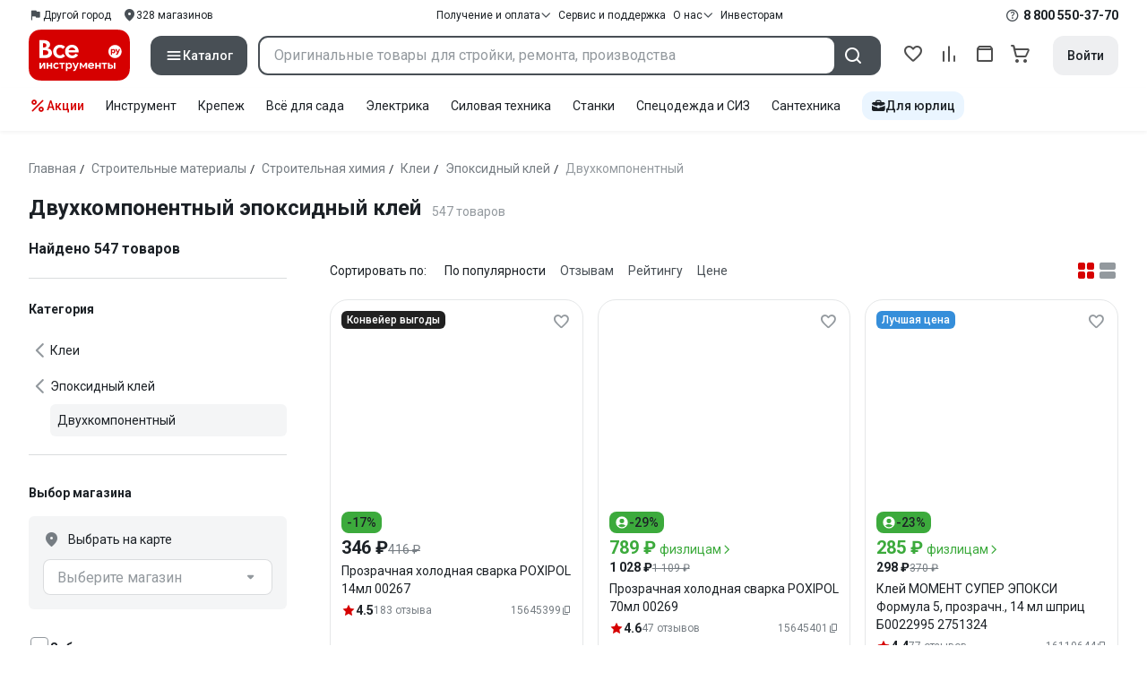

--- FILE ---
content_type: text/html;charset=utf-8
request_url: https://www.vseinstrumenti.ru/tag-page/dvuhkomponentnyj-epoksidnyj-klej-2792/
body_size: 140009
content:
<!DOCTYPE html><html  lang="ru"><head><meta charset="utf-8"><meta name="viewport" content="width=device-width, initial-scale=1, maximum-scale=1.0, minimum-scale=1.0, shrink-to-fit=no"><title>Двухкомпонентный эпоксидный клей купить: выгодные  цены от 97 рублей, отзывы, производители, поиск и каталог моделей – интернет-магазин ВсеИнструменты.ру</title><link rel="preconnect" href="https://track.onef.pro"><link rel="preconnect" href="https://fonts.googleapis.com"><link rel="preconnect" href="https://cdn.vseinstrumenti.ru"><link rel="preconnect" href="https://ads.adfox.ru"><link rel="preconnect" href="https://ad.adriver.ru"><link rel="preconnect" href="https://an.yandex.ru"><link rel="preconnect" href="https://vseinstrumentiru.webim.ru"><link rel="preconnect" href="https://vk.com"><link rel="stylesheet" href="https://fonts.googleapis.com/css2?family=Roboto:wght@400;500;700&display=swap&subset=cyrillic"><link rel="stylesheet" href="https://cdn.vseinstrumenti.ru/sv3/_category/style.Dz7ufy-x.css" crossorigin><link rel="preload" as="font" href="https://cdn.vseinstrumenti.ru/sv3/_category/vi-sans-fonts/ViSansBold.woff2" type="font/woff2" crossorigin="anonymous"><link rel="preload" as="font" href="https://cdn.vseinstrumenti.ru/sv3/_category/vi-sans-fonts/ViSansLight.woff2" type="font/woff2" crossorigin="anonymous"><link rel="preload" as="font" href="https://cdn.vseinstrumenti.ru/sv3/_category/vi-sans-fonts/ViSansMedium.woff2" type="font/woff2" crossorigin="anonymous"><link rel="preload" as="font" href="https://cdn.vseinstrumenti.ru/sv3/_category/vi-sans-fonts/ViSansNormal.woff2" type="font/woff2" crossorigin="anonymous"><link rel="preload" as="font" href="https://cdn.vseinstrumenti.ru/sv3/_category/vi-icons-font/df324fb27aefdb1f8d46f5b77b2a4bb1.woff2" type="font/woff2" crossorigin="anonymous"><link rel="modulepreload" as="script" crossorigin href="https://cdn.vseinstrumenti.ru/sv3/_category/E6mvwodS.js"><link rel="modulepreload" as="script" crossorigin href="https://cdn.vseinstrumenti.ru/sv3/_category/DIWIX5Qe.js"><link rel="modulepreload" as="script" crossorigin href="https://cdn.vseinstrumenti.ru/sv3/_category/HQ8ZucED.js"><link rel="modulepreload" as="script" crossorigin href="https://cdn.vseinstrumenti.ru/sv3/_category/DPe1conH.js"><link rel="modulepreload" as="script" crossorigin href="https://cdn.vseinstrumenti.ru/sv3/_category/DCrhQd3z.js"><link rel="modulepreload" as="script" crossorigin href="https://cdn.vseinstrumenti.ru/sv3/_category/BaOuWZDM.js"><link rel="modulepreload" as="script" crossorigin href="https://cdn.vseinstrumenti.ru/sv3/_category/DnFUi7D_.js"><link rel="modulepreload" as="script" crossorigin href="https://cdn.vseinstrumenti.ru/sv3/_category/B8Z9wCsv.js"><link rel="modulepreload" as="script" crossorigin href="https://cdn.vseinstrumenti.ru/sv3/_category/BtRtJ1vQ.js"><link rel="modulepreload" as="script" crossorigin href="https://cdn.vseinstrumenti.ru/sv3/_category/0Gmrcykx.js"><link rel="modulepreload" as="script" crossorigin href="https://cdn.vseinstrumenti.ru/sv3/_category/DOVNaByQ.js"><link rel="modulepreload" as="script" crossorigin href="https://cdn.vseinstrumenti.ru/sv3/_category/BsIPtdIE.js"><link rel="modulepreload" as="script" crossorigin href="https://cdn.vseinstrumenti.ru/sv3/_category/B3FTKQ6r.js"><link rel="dns-prefetch" href="https://js-agent.newrelic.com"><meta name="theme-color" content="#d60000"><meta name="yandex-verification" content="46583414c3f679da"><meta name="msvalidate.01" content="5B9818B5DC180CF788DBBE591F6506D0"><link rel="shortcut icon" type="image/svg+xml" href="/favicon.svg"><meta name="description" content="Купить Двухкомпонентный эпоксидный клей - свыше 547 оригинальных товаров по цене от 97 рублей с быстрой и бесплатной доставкой в 1200+ магазинов и гарантией по всей России: отзывы,  отсрочка для юрлиц, выбор по параметрам, производители, фото, статьи и технические характеристики. * 365 дней на возврат * Рассрочка *"><link rel="canonical" href="https://www.vseinstrumenti.ru/tag-page/dvuhkomponentnyj-epoksidnyj-klej-2792/"><meta name="keywords" content="Двухкомпонентный эпоксидный клей, купить, цена, продажа, опт, прайс-лист, каталог"><meta property="og:type" content="website"><meta property="og:site_name" content="ВсеИнструменты.Ру"><meta property="og:image" content="https://cdn.vseinstrumenti.ru/img/cats/5593.jpg"><meta property="og:title" content="Двухкомпонентный эпоксидный клей купить: выгодные  цены от 97 рублей, отзывы, производители, поиск и каталог моделей – интернет-магазин ВсеИнструменты.ру"><meta property="og:description" content="Купить Двухкомпонентный эпоксидный клей - свыше 547 оригинальных товаров по цене от 97 рублей с быстрой и бесплатной доставкой в 1200+ магазинов и гарантией по всей России: отзывы,  отсрочка для юрлиц, выбор по параметрам, производители, фото, статьи и технические характеристики. * 365 дней на возврат * Рассрочка *"><meta property="og:url" content="https://www.vseinstrumenti.ru/tag-page/dvuhkomponentnyj-epoksidnyj-klej-2792/"><script type="application/ld+json">{"@context":"https://schema.org","@type":"Product","name":"Двухкомпонентный эпоксидный клей","description":"Купить Двухкомпонентный эпоксидный клей - свыше 547 оригинальных товаров по цене от 97 рублей с быстрой и бесплатной доставкой в 1200+ магазинов и гарантией по всей России: отзывы,  отсрочка для юрлиц, выбор по параметрам, производители, фото, статьи и технические характеристики. * 365 дней на возврат * Рассрочка *","offers":{"@type":"AggregateOffer","priceCurrency":"RUB","highPrice":"30416","lowPrice":"97","offerCount":"547"},"aggregateRating":{"@type":"AggregateRating","ratingValue":"4.49","reviewCount":"4238","ratingCount":"4238","bestRating":"5","worstRating":"0"}}</script><script type="module" src="https://cdn.vseinstrumenti.ru/sv3/_category/E6mvwodS.js" crossorigin></script><meta name="sentry-trace" content="b082b07d8412eceef2e8078c7c86d614-cddc703843b36a4e-0"/>
<meta name="baggage" content="sentry-environment=production,sentry-release=202501221107-master,sentry-public_key=074669c769d2f50d3439c8e5b41699aa,sentry-trace_id=b082b07d8412eceef2e8078c7c86d614,sentry-sampled=false,sentry-sample_rand=0.10826725785217373,sentry-sample_rate=0.02"/></head><body><!--teleport start anchor--><!--teleport anchor--><!--teleport start anchor--><!--teleport anchor--><!--teleport start anchor--><!--teleport anchor--><!--teleport start anchor--><!--teleport anchor--><!--teleport start anchor--><!--teleport anchor--><!--teleport start anchor--><!--teleport anchor--><!--teleport start anchor--><!--teleport anchor--><!--teleport start anchor--><!--teleport anchor--><!--teleport start anchor--><!--teleport anchor--><!--teleport start anchor--><!--teleport anchor--><!--teleport start anchor--><!--teleport anchor--><!--teleport start anchor--><!--teleport anchor--><!--teleport start anchor--><!--teleport anchor--><!--teleport start anchor--><!--teleport anchor--><!--teleport start anchor--><!--teleport anchor--><!--teleport start anchor--><!--teleport anchor--><!--teleport start anchor--><!--teleport anchor--><!--teleport start anchor--><!--teleport anchor--><!--teleport start anchor--><!--teleport anchor--><!--teleport start anchor--><!--teleport anchor--><!--teleport start anchor--><!--teleport anchor--><!--teleport start anchor--><!--teleport anchor--><!--teleport start anchor--><!--teleport anchor--><!--teleport start anchor--><!--teleport anchor--><div id="__category"><div class="WRt-D2"><div class="" data-qa="full-header"><div class="SJ2ahA KSUiRj" data-qa="header-navigation"><div class="FPC1fN main-container"><div class="wS70Cv"><button class="_base-button_dd88u_8 _-x-small_dd88u_409 _-primary_dd88u_61 _-link_dd88u_195 _-no-paddings_dd88u_118 _-icon_dd88u_55 QKSKx-" data-qa="header-region-button"><!----><span class="_button-icon_dd88u_49"><!--[--><!--[--><i class="_vi-icon_su8nu_8 vi-icon-flag kQ4BjE wCGQwu" style="font-size:16px;"></i><!----><!--]--><!--]--></span><span class="_label_dd88u_27"><!--[--><span class="n4WTXf">Другой город</span><!--]--></span></button><a class="_base-button_dd88u_8 _-x-small_dd88u_409 _-primary_dd88u_61 _-link_dd88u_195 _-no-paddings_dd88u_118 _-icon_dd88u_55 pQyJNl _78pT6b" href="/offices/moscow/" no-label-paddings data-qa="self-delivery-link"><!----><span class="_button-icon_dd88u_49"><!--[--><i class="_vi-icon_su8nu_8 vi-icon-location NTzD6q" style="font-size:16px;"></i><!--]--></span><span class="_label_dd88u_27"><!--[-->
      328
      магазинов
     <!--]--></span></a></div><div class="yhf3nf"><div class="_dropdown_1e9wp_8 undefined _-has-arrow_1e9wp_15 KbLL--" data-qa="receipt-payment"><div class="_trigger_1e9wp_37"><!--[--><button class="_base-button_dd88u_8 _-x-small_dd88u_409 _-primary_dd88u_61 _-link_dd88u_195 _-icon-right_dd88u_58 _-no-paddings_dd88u_118 _-icon_dd88u_55 _78pT6b" no-label-paddings><!----><span class="_button-icon_dd88u_49"><!--[--><i class="_vi-icon_su8nu_8 vi-icon-arrow-down NTzD6q" style="font-size:12px;"></i><!--]--></span><span class="_label_dd88u_27"><!--[--> Получение и оплата <!--]--></span></button><!--]--></div><div class="_drop-content_1e9wp_21" style="display:none;"><div class="_drop-list-wrapper_1e9wp_12"><!--[--><!--]--><div class="_custom-scroll_rv8e1_8" style=""><!--[--><!--[--><a href="/courier-delivery/" class="_drop-link_1e9wp_72">Доставка курьером</a><a href="/region-delivery/" class="_drop-link_1e9wp_72">Доставка транспортной компанией</a><a href="/offices/moscow/" class="_drop-link_1e9wp_72">Самовывоз</a><a href="/payment-methods/" class="_drop-link_1e9wp_72">Способы оплаты</a><!--]--><!--]--></div><!--[--><div class="G6F6Ec" data-behavior="check-order-status" data-qa="check-order-status"><i class="_vi-icon_su8nu_8 vi-icon-clock mV1t7C" style="font-size:16px;"></i> Проверить статус заказа </div><a class="G6F6Ec" href="/pay-order/" target="_blank" data-qa="online-payment"><i class="_vi-icon_su8nu_8 vi-icon-ruble mV1t7C" style="font-size:16px;"></i> Оплатить заказ онлайн </a><!--]--></div></div></div><a class="_base-button_dd88u_8 _-x-small_dd88u_409 _-primary_dd88u_61 _-link_dd88u_195 _-icon-right_dd88u_58 _-no-paddings_dd88u_118 KbLL-- _78pT6b" href="/service-and-support/" data-qa="service-support-main" no-label-paddings><!----><!----><span class="_label_dd88u_27"><!--[--> Сервис и поддержка <!--]--></span></a><div class="_dropdown_1e9wp_8 undefined _-has-arrow_1e9wp_15 KbLL--" data-qa="receipt-payment"><div class="_trigger_1e9wp_37"><!--[--><button class="_base-button_dd88u_8 _-x-small_dd88u_409 _-primary_dd88u_61 _-link_dd88u_195 _-icon-right_dd88u_58 _-no-paddings_dd88u_118 _-icon_dd88u_55 _78pT6b" no-label-paddings><!----><span class="_button-icon_dd88u_49"><!--[--><i class="_vi-icon_su8nu_8 vi-icon-arrow-down NTzD6q" style="font-size:12px;"></i><!--]--></span><span class="_label_dd88u_27"><!--[--> О нас <!--]--></span></button><!--]--></div><div class="_drop-content_1e9wp_21" style="display:none;"><div class="_drop-list-wrapper_1e9wp_12"><!--[--><!--]--><!----><!--[--><a class="G6F6Ec" href="https://about.vseinstrumenti.ru/" target="_blank" data-qa="about-us-link"> О компании </a><a class="G6F6Ec" href="https://ir.vseinstrumenti.ru/" target="_blank" data-qa="investors-link"> Информация для инвесторов </a><a class="G6F6Ec" href="/legal/requisites/" data-qa="requisites"> Реквизиты </a><a class="G6F6Ec" href="/services/contacts/" data-qa="contacts"> Контакты </a><!--]--></div></div></div><a class="_base-button_dd88u_8 _-x-small_dd88u_409 _-primary_dd88u_61 _-link_dd88u_195 _-no-paddings_dd88u_118 KbLL-- _78pT6b" target="_blank" href="https://ir.vseinstrumenti.ru/" data-qa="top-level-investors-link"><!----><!----><span class="_label_dd88u_27"><!--[--> Инвесторам <!--]--></span></a></div><div class="_1Z3FeK _7zOW--"><!--[--><div class="_0edkke" data-qa="phone-hover"><!--[--><i class="_vi-icon_su8nu_8 vi-icon-question-circle-outline _7KApXj" style="font-size:16px;"></i><!--]--><div class="_tooltip_3i352_8 _-bottom-left_3i352_59" style="width:268px;--vi-tooltip-arrow-height:12px;--vi-tooltip-arrow-slide-shift:16px;--vi-tooltip-offset:4px;display:none;" data-tooltip="wrapper"><!----><svg class="_tooltip-arrow_3i352_25" width="28" height="12" viewBox="0 0 28 12" xmlns="http://www.w3.org/2000/svg"><path d="m16.9 10.6 8.2-9.2C25.9.4 26.9 0 28 0H0c1 0 2.1.5 2.9 1.4l8.2 9.2a3.8 3.8 0 0 0 5.8 0Z"></path></svg><!--[--><p class="_typography_5vy1f_47 _text_5vy1f_54 _v2_5vy1f_16"><!--[-->Звонок бесплатный 07:00 – 22:00<!--]--></p><p class="_typography_5vy1f_47 _text_5vy1f_54 _v2_5vy1f_16 _-no-margin_5vy1f_50"><!--[-->Дополнительный телефон<!--]--></p><a href="tel:undefined" class="JRYcFv T--q0z base-link -clean">+7 (495) 647-10-00</a><!--]--></div></div><a href="tel:8 800 550-37-70" class="JRYcFv base-link -clean" data-qa="phone-in-navigation">8 800 550-37-70</a><!--]--></div></div><!----></div><div class="jMtym9" data-qa="header"><div class="ppkRng main-container"><a href="/"><img src="https://cdn.vseinstrumenti.ru/sv3/_category/logo-filled.BL8hYRsI.svg?data" class="_5jy01q" loading="eager" alt="ВсеИнструменты.ру"></a><div class="swVQ0Q"><div class="lyIRsW" is-header-sticky="false"><button class="_base-button_dd88u_8 _-large_dd88u_359 _-filled_dd88u_61 _-full-width_dd88u_33 _-icon_dd88u_55 Xb6nO6" data-qa="catalog-button"><!----><span class="_button-icon_dd88u_49"><!--[--><i class="_vi-icon_su8nu_8 vi-icon-menu _3YBU77" style="font-size:20px;" data-qa="catalog-icon"></i><!--]--></span><span class="_label_dd88u_27"><!--[--> Каталог <!--]--></span></button><div class="_1Vy3DY" data-qa="catalog" is-new-header><!--noindex--><div class="_1-QKZt"><div class="_custom-scroll_rv8e1_8 AEpfPH" style="max-height:none;"><!--[--><ul data-qa="topic-list"><!--[--><li class="KfcaCL" data-qa="topic-item"><div class="_9OjAW7"><svg class="_svg-icon_1usy7_8 -MT9od" style="font-size:20px;"><use xlink:href="#catalog-12"></use></svg></div><a class="CXSkfA" href="https://www.vseinstrumenti.ru/category/stroitelnyj-instrument-6474/">Инструмент</a><i class="_vi-icon_su8nu_8 vi-icon-arrow-right awIVOy" style="font-size:16px;"></i></li><li class="KfcaCL" data-qa="topic-item"><div class="_9OjAW7"><svg class="_svg-icon_1usy7_8 -MT9od" style="font-size:20px;"><use xlink:href="#catalog-20"></use></svg></div><a class="CXSkfA" href="https://www.vseinstrumenti.ru/category/elektrika-i-svet-6480/">Электрика и свет</a><i class="_vi-icon_su8nu_8 vi-icon-arrow-right awIVOy" style="font-size:16px;"></i></li><li class="KfcaCL" data-qa="topic-item"><div class="_9OjAW7"><svg class="_svg-icon_1usy7_8 -MT9od" style="font-size:20px;"><use xlink:href="#catalog-32"></use></svg></div><a class="CXSkfA" href="https://www.vseinstrumenti.ru/category/ruchnoj-instrument-6481/">Ручной инструмент</a><i class="_vi-icon_su8nu_8 vi-icon-arrow-right awIVOy" style="font-size:16px;"></i></li><li class="KfcaCL" data-qa="topic-item"><div class="_9OjAW7"><svg class="_svg-icon_1usy7_8 -MT9od" style="font-size:20px;"><use xlink:href="#catalog-26"></use></svg></div><a class="CXSkfA" href="https://www.vseinstrumenti.ru/category/santehnicheskoe-oborudovanie-6750/">Сантехника и инженерные системы</a><i class="_vi-icon_su8nu_8 vi-icon-arrow-right awIVOy" style="font-size:16px;"></i></li><li class="KfcaCL" data-qa="topic-item"><div class="_9OjAW7"><svg class="_svg-icon_1usy7_8 -MT9od" style="font-size:20px;"><use xlink:href="#catalog-13"></use></svg></div><a class="CXSkfA" href="https://www.vseinstrumenti.ru/category/sadovaya-tehnika-i-instrument-6473/">Всё для сада</a><i class="_vi-icon_su8nu_8 vi-icon-arrow-right awIVOy" style="font-size:16px;"></i></li><li class="KfcaCL" data-qa="topic-item"><div class="_9OjAW7"><svg class="_svg-icon_1usy7_8 -MT9od" style="font-size:20px;"><use xlink:href="#catalog-2693"></use></svg></div><a class="CXSkfA" href="https://www.vseinstrumenti.ru/category/silovaya-tehnika-6475/">Силовая техника</a><i class="_vi-icon_su8nu_8 vi-icon-arrow-right awIVOy" style="font-size:16px;"></i></li><li class="KfcaCL" data-qa="topic-item"><div class="_9OjAW7"><svg class="_svg-icon_1usy7_8 -MT9od" style="font-size:20px;"><use xlink:href="#catalog-19"></use></svg></div><a class="CXSkfA" href="https://www.vseinstrumenti.ru/category/oborudovanie-dlya-avtoservisa-i-garazha-6479/">Автотовары</a><i class="_vi-icon_su8nu_8 vi-icon-arrow-right awIVOy" style="font-size:16px;"></i></li><li class="KfcaCL" data-qa="topic-item"><div class="_9OjAW7"><svg class="_svg-icon_1usy7_8 -MT9od" style="font-size:20px;"><use xlink:href="#catalog-25"></use></svg></div><a class="CXSkfA" href="https://www.vseinstrumenti.ru/category/krepezh-2994/">Крепёж и фурнитура</a><i class="_vi-icon_su8nu_8 vi-icon-arrow-right awIVOy" style="font-size:16px;"></i></li><li class="KfcaCL" data-qa="topic-item"><div class="_9OjAW7"><svg class="_svg-icon_1usy7_8 -MT9od" style="font-size:20px;"><use xlink:href="#catalog-30"></use></svg></div><a class="CXSkfA" href="https://www.vseinstrumenti.ru/category/stroitelnye-materialy-12778/">Отделочные и стройматериалы</a><i class="_vi-icon_su8nu_8 vi-icon-arrow-right awIVOy" style="font-size:16px;"></i></li><li class="KfcaCL" data-qa="topic-item"><div class="_9OjAW7"><svg class="_svg-icon_1usy7_8 -MT9od" style="font-size:20px;"><use xlink:href="#catalog-28"></use></svg></div><a class="CXSkfA" href="https://www.vseinstrumenti.ru/category/tovary-dlya-ofisa-i-doma-169730/">Офис и дом</a><i class="_vi-icon_su8nu_8 vi-icon-arrow-right awIVOy" style="font-size:16px;"></i></li><li class="KfcaCL" data-qa="topic-item"><div class="_9OjAW7"><svg class="_svg-icon_1usy7_8 -MT9od" style="font-size:20px;"><use xlink:href="#catalog-15"></use></svg></div><a class="CXSkfA" href="https://www.vseinstrumenti.ru/category/skladskoe-oborudovanie-i-tehnika-dlya-sklada-4100/">Склад</a><i class="_vi-icon_su8nu_8 vi-icon-arrow-right awIVOy" style="font-size:16px;"></i></li><li class="KfcaCL" data-qa="topic-item"><div class="_9OjAW7"><svg class="_svg-icon_1usy7_8 -MT9od" style="font-size:20px;"><use xlink:href="#catalog-16"></use></svg></div><a class="CXSkfA" href="https://www.vseinstrumenti.ru/category/stanki-6476/">Станки и промкомпоненты</a><i class="_vi-icon_su8nu_8 vi-icon-arrow-right awIVOy" style="font-size:16px;"></i></li><li class="KfcaCL" data-qa="topic-item"><div class="_9OjAW7"><svg class="_svg-icon_1usy7_8 -MT9od" style="font-size:20px;"><use xlink:href="#catalog-14"></use></svg></div><a class="CXSkfA" href="https://www.vseinstrumenti.ru/category/klimaticheskoe-oborudovanie-6472/">Климат, отопление и вентиляция</a><i class="_vi-icon_su8nu_8 vi-icon-arrow-right awIVOy" style="font-size:16px;"></i></li><li class="KfcaCL" data-qa="topic-item"><div class="_9OjAW7"><svg class="_svg-icon_1usy7_8 -MT9od" style="font-size:20px;"><use xlink:href="#catalog-2699"></use></svg></div><a class="CXSkfA" href="https://www.vseinstrumenti.ru/category/spetsodezhda-i-siz-4661/">Спецодежда и СИЗ</a><i class="_vi-icon_su8nu_8 vi-icon-arrow-right awIVOy" style="font-size:16px;"></i></li><li class="KfcaCL" data-qa="topic-item"><div class="_9OjAW7"><svg class="_svg-icon_1usy7_8 -MT9od" style="font-size:20px;"><use xlink:href="#catalog-2679"></use></svg></div><a class="CXSkfA" href="https://www.vseinstrumenti.ru/category/oborudovanie-dlya-klininga-i-uborki-2976/">Клининг и химия</a><i class="_vi-icon_su8nu_8 vi-icon-arrow-right awIVOy" style="font-size:16px;"></i></li><li class="KfcaCL" data-qa="topic-item"><div class="_9OjAW7"><svg class="_svg-icon_1usy7_8 -MT9od" style="font-size:20px;"><use xlink:href="#catalog-18"></use></svg></div><a class="CXSkfA" href="https://www.vseinstrumenti.ru/category/stroitelnoe-oborudovanie-i-tehnika-6477/">Строительное оборудование</a><i class="_vi-icon_su8nu_8 vi-icon-arrow-right awIVOy" style="font-size:16px;"></i></li><li class="KfcaCL" data-qa="topic-item"><div class="_9OjAW7"><svg class="_svg-icon_1usy7_8 -MT9od" style="font-size:20px;"><use xlink:href="#catalog-21"></use></svg></div><a class="CXSkfA" href="https://www.vseinstrumenti.ru/category/sport-i-turizm-3351/">Спорт и туризм</a><i class="_vi-icon_su8nu_8 vi-icon-arrow-right awIVOy" style="font-size:16px;"></i></li><li class="KfcaCL" data-qa="topic-item"><div class="_9OjAW7"><svg class="_svg-icon_1usy7_8 -MT9od" style="font-size:20px;"><use xlink:href="#catalog-22"></use></svg></div><a class="CXSkfA" href="https://www.vseinstrumenti.ru/category/rashodnye-materialy-i-osnastka-6478/">Расходные материалы</a><i class="_vi-icon_su8nu_8 vi-icon-arrow-right awIVOy" style="font-size:16px;"></i></li><!--]--></ul><!--]--></div><div class="_48gduC" style="display:none;"></div><div class="_custom-scroll_rv8e1_8 lFD7xo" style="max-height:none;display:none;"><!--[--><div class="otMaxg"><!--[--><!--]--><!----><!----></div><!--]--></div></div><!--/noindex--></div></div><div class="zuw3G3"><div class="d6N-Rk _base-input_riq1r_8 _-no-borders_riq1r_220"><label class="_label_riq1r_18"><!--[--><input data-qa="header-search-input" value type="text" placeholder="Оригинальные товары для стройки, ремонта, производства" autocomplete="off" class="_field_riq1r_23"><!--]--><!----><span class="_field-outline_riq1r_62"></span><!----></label><!----><!----><!----></div><button class="_base-button_dd88u_8 _-large_dd88u_359 _-filled_dd88u_61 _-icon_dd88u_55 wVtNQd" data-qa="header-search-button"><!----><span class="_button-icon_dd88u_49"><!--[--><i class="_vi-icon_su8nu_8 vi-icon-search zgbpH4" style="font-size:24px;"></i><!--]--></span><!----></button><!----></div></div><div class="_8n-Ibw"><!--[--><!--[--><a class="aHrd-R base-link -clean _8R37cX" href="/user/favorites/" data-qa="favorites" rel="nofollow"><!----><i class="_vi-icon_su8nu_8 vi-icon-heart-outline HHyJl0" style="font-size:24px;"></i><p class="_typography_5vy1f_47 _text_5vy1f_54 _v5_5vy1f_31 _-no-margin_5vy1f_50 _0FnZm-"><!--[-->Избранное<!--]--></p><!--[--><!--]--></a><!--]--><!--]--><div modelvalue="false" class="_8R37cX"><!--[--><a class="aHrd-R base-link -clean" href="/compare/" data-qa="compare" rel="nofollow"><!----><i class="_vi-icon_su8nu_8 vi-icon-comparison-slim HHyJl0" style="font-size:24px;"></i><p class="_typography_5vy1f_47 _text_5vy1f_54 _v5_5vy1f_31 _-no-margin_5vy1f_50 _0FnZm-"><!--[-->Сравнение<!--]--></p><!--[--><!--]--></a><!--]--><!----></div><!--[--><a class="aHrd-R base-link -clean _8R37cX" href="/user/orders/all/" data-qa="orders" rel="nofollow"><!----><i class="_vi-icon_su8nu_8 vi-icon-orders HHyJl0" style="font-size:24px;"></i><p class="_typography_5vy1f_47 _text_5vy1f_54 _v5_5vy1f_31 _-no-margin_5vy1f_50 _0FnZm-"><!--[-->Заказы<!--]--></p><!--[--><!--]--></a><!----><!--]--><a class="aHrd-R base-link -clean _8R37cX" href="/cart-checkout/" data-qa="cart" rel="nofollow"><!----><i class="_vi-icon_su8nu_8 vi-icon-cart-outline HHyJl0" style="font-size:24px;"></i><p class="_typography_5vy1f_47 _text_5vy1f_54 _v5_5vy1f_31 _-no-margin_5vy1f_50 _0FnZm-"><!--[-->Корзина<!--]--></p><!--[--><!--]--></a></div><div class="a2IXCg"><!----><div data-qa="motivation-menu"><!--[--><!--[--><button class="_base-button_dd88u_8 _-large_dd88u_359 _-secondary_dd88u_70 _-filled_dd88u_61" data-qa="login-and-registration"><!----><!----><span class="_label_dd88u_27"><!--[--> Войти <!--]--></span></button><!--]--><!--]--></div></div></div></div><div class="yHNXbv" data-qa="header-actions"><div class="-hgam4 main-container"><div class="c4dciU"><div class="_dropdown_1e9wp_8 undefined _-has-arrow_1e9wp_15 AKCgt7 GrYkMr" data-qa="actions-dropdown"><div class="_trigger_1e9wp_37"><!--[--><button class="_base-button_dd88u_8 _-link_dd88u_195 _-no-paddings_dd88u_118 _-icon_dd88u_55 a34PZ1" no-label-paddings data-qa="actions-button"><!----><span class="_button-icon_dd88u_49"><!--[--><i class="_vi-icon_su8nu_8 vi-icon-percent wzObRM" style="font-size:20px;"></i><!--]--></span><span class="_label_dd88u_27"><!--[--> Акции <!--]--></span></button><!--]--></div><div class="_drop-content_1e9wp_21" style="display:none;"><div class="_drop-list-wrapper_1e9wp_12"><!--[--><!--]--><div class="_custom-scroll_rv8e1_8" style=""><!--[--><!--]--></div><!--[--><!--]--></div></div></div><!--[--><div class="GrYkMr"><a class="hPWmsP base-link -clean" data-qa="instrument-6474" href="/category/stroitelnyj-instrument-6474/">Инструмент</a></div><div class="GrYkMr"><a class="hPWmsP base-link -clean" data-qa="krepezh-2994" href="/category/krepezh-2994/">Крепеж</a></div><div class="GrYkMr"><a class="hPWmsP base-link -clean" data-qa="sadovaya-tehnika-6473" href="/category/sadovaya-tehnika-i-instrument-6473/">Всё для сада</a></div><div class="GrYkMr"><a class="hPWmsP base-link -clean" data-qa="elektrika-6480" href="/category/elektrika-i-svet-6480/">Электрика</a></div><div class="GrYkMr"><a class="hPWmsP base-link -clean" data-qa="silovaya_tekhnika-6475" href="/category/silovaya-tehnika-6475/">Силовая техника	</a></div><div class="GrYkMr"><a class="hPWmsP base-link -clean" data-qa="stanki-6476" href="/category/stanki-6476/">Станки</a></div><div class="GrYkMr"><a class="hPWmsP base-link -clean" data-qa="spetsodezhda-i-siz-4661" href="/category/spetsodezhda-i-siz-4661/">Спецодежда и СИЗ</a></div><div class="GrYkMr"><a class="hPWmsP base-link -clean" data-qa="santehnika-6750" href="/category/santehnicheskoe-oborudovanie-6750/">Сантехника</a></div><div class="GrYkMr Un3Edv"><a class="hPWmsP base-link -clean" data-qa="avto-6479" href="/category/oborudovanie-dlya-avtoservisa-i-garazha-6479/">Авто</a></div><!--]--><div><!--[--><a class="D7gBjQ" href="/b2b/"><i class="_vi-icon_su8nu_8 vi-icon-brief-case" style="font-size:16px;"></i><span class="_typography_5vy1f_47 _text_5vy1f_54 _v1_5vy1f_11 _-no-margin_5vy1f_50"><!--[-->Для юрлиц<!--]--></span></a><!--]--><div class="_tooltip_3i352_8 _-bottom_3i352_54" style="width:332px;--vi-tooltip-arrow-height:12px;--vi-tooltip-arrow-slide-shift:16px;--vi-tooltip-offset:4px;display:none;" data-tooltip="wrapper"><!----><svg class="_tooltip-arrow_3i352_25" width="28" height="12" viewBox="0 0 28 12" xmlns="http://www.w3.org/2000/svg"><path d="m16.9 10.6 8.2-9.2C25.9.4 26.9 0 28 0H0c1 0 2.1.5 2.9 1.4l8.2 9.2a3.8 3.8 0 0 0 5.8 0Z"></path></svg><!--[--><p class="_typography_5vy1f_47 _heading_5vy1f_8 _v5_5vy1f_31"><!--[-->Покупайте для бизнеса<!--]--></p><ul class="pm0K4q"><!--[--><li class="VBAocX"><i class="_vi-icon_su8nu_8 vi-icon-check" style="font-size:16px;"></i><span class="_typography_5vy1f_47 _text_5vy1f_54 _v2_5vy1f_16 _-no-margin_5vy1f_50"><!--[-->Оригинальные товары с гарантией<!--]--></span></li><li class="VBAocX"><i class="_vi-icon_su8nu_8 vi-icon-check" style="font-size:16px;"></i><span class="_typography_5vy1f_47 _text_5vy1f_54 _v2_5vy1f_16 _-no-margin_5vy1f_50"><!--[-->2 млн товаров: закроем заявку на 100%<!--]--></span></li><li class="VBAocX"><i class="_vi-icon_su8nu_8 vi-icon-check" style="font-size:16px;"></i><span class="_typography_5vy1f_47 _text_5vy1f_54 _v2_5vy1f_16 _-no-margin_5vy1f_50"><!--[-->Оптовая система скидок<!--]--></span></li><!--]--></ul><a class="_base-button_dd88u_8 _-small_dd88u_384 _-secondary_dd88u_70 _-filled_dd88u_61" href="/b2b/"><!----><!----><span class="_label_dd88u_27"><!--[-->Узнать больше<!--]--></span></a><!--]--></div></div></div></div></div></div><!--[--><div class="main-container"><div><div><div><header class="_8dBy4L Ov1-lK"><nav itemscope class="_breadcrumbs_dmrdl_8" itemtype="https://schema.org/BreadcrumbList" id="breadcrumbs-anchor" data-qa="breadcrumbs"><!--[--><!--[--><div class="_breadcrumbs-item_dmrdl_16" itemprop="itemListElement" itemscope itemtype="https://schema.org/ListItem"><a href="/" class="_breadcrumbs-link_dmrdl_35" itemprop="item"><span itemprop="name">Главная</span><meta content="1" itemprop="position"></a><span class="_separator_dmrdl_32">/</span></div><!--]--><!--[--><div class="_breadcrumbs-item_dmrdl_16" itemprop="itemListElement" itemscope itemtype="https://schema.org/ListItem"><a href="/category/stroitelnye-materialy-12778/" class="_breadcrumbs-link_dmrdl_35" itemprop="item"><span itemprop="name">Строительные материалы</span><meta content="2" itemprop="position"></a><span class="_separator_dmrdl_32">/</span></div><!--]--><!--[--><div class="_breadcrumbs-item_dmrdl_16" itemprop="itemListElement" itemscope itemtype="https://schema.org/ListItem"><a href="/category/stroitelnaya-himiya-9588/" class="_breadcrumbs-link_dmrdl_35" itemprop="item"><span itemprop="name">Строительная химия</span><meta content="3" itemprop="position"></a><span class="_separator_dmrdl_32">/</span></div><!--]--><!--[--><div class="_breadcrumbs-item_dmrdl_16" itemprop="itemListElement" itemscope itemtype="https://schema.org/ListItem"><a href="/category/klej-5477/" class="_breadcrumbs-link_dmrdl_35" itemprop="item"><span itemprop="name">Клеи</span><meta content="4" itemprop="position"></a><span class="_separator_dmrdl_32">/</span></div><!--]--><!--[--><div class="_breadcrumbs-item_dmrdl_16" itemprop="itemListElement" itemscope itemtype="https://schema.org/ListItem"><a href="/category/epoksidnyj-klej-5593/" class="_breadcrumbs-link_dmrdl_35" itemprop="item"><span itemprop="name">Эпоксидный клей</span><meta content="5" itemprop="position"></a><span class="_separator_dmrdl_32">/</span></div><!--]--><!--[--><span class="_breadcrumbs-item_dmrdl_16 _breadcrumbs-link_dmrdl_35 _disabled_dmrdl_45">Двухкомпонентный</span><!--]--><!--]--></nav><!----><div class="Es-8xw"><h1 class="_typography_5vy1f_47 _heading_5vy1f_8 _v3_5vy1f_21 _-no-margin_5vy1f_50"><!--[-->Двухкомпонентный эпоксидный клей<!--]--></h1><div class="jI3FJQ pH-qha"><p class="_typography_5vy1f_47 _text_5vy1f_54 _v2_5vy1f_16 _-no-margin_5vy1f_50"><!--[-->547 товаров<!--]--></p><!----></div><!----><!----></div></header><!----><!----><!----></div><div class="CA6X85"><aside class="aCZsIl"><div style="position:relative;top:;bottom:;width:;transform:;"><!--[--><div class="_9KZZwq"><p class="_typography_5vy1f_47 _heading_5vy1f_8 _v6_5vy1f_36 CS-M4q vsQRYW"><!--[-->Найдено 547 товаров<!--]--></p><div class="pgE1pp"><p class="_typography_5vy1f_47 _heading_5vy1f_8 _v7_5vy1f_41"><!--[-->Категория<!--]--></p><div class="_tree-wrapper_mokih_8 pq-c-g"><!--[--><div class="_node-wrapper_1478q_8"><div class="_current-node_1478q_13 _-large_1478q_33"><!----><!----><!--[--><a class="_node-label_1478q_22 _-link_1478q_65" href="/category/klej-5477/"><div class="_custom-icon_1478q_41"><!--[--><svg class="_svg-icon_1usy7_8" style="font-size:20px;"><use xlink:href="#arrow-left"></use></svg><!--]--></div><p class="_typography_5vy1f_47 _text_5vy1f_54 _v2_5vy1f_16 _-no-margin_5vy1f_50"><!--[-->Клеи<!--]--></p></a><!--]--></div><!----></div><div class="_node-wrapper_1478q_8"><div class="_current-node_1478q_13 _-large_1478q_33"><!----><!----><!--[--><a class="_node-label_1478q_22 _-link_1478q_65" href="/category/epoksidnyj-klej-5593/"><div class="_custom-icon_1478q_41"><!--[--><svg class="_svg-icon_1usy7_8" style="font-size:20px;"><use xlink:href="#arrow-left"></use></svg><!--]--></div><p class="_typography_5vy1f_47 _text_5vy1f_54 _v2_5vy1f_16 _-no-margin_5vy1f_50"><!--[-->Эпоксидный клей<!--]--></p></a><!--]--></div><div class="_nested-nodes_1478q_78 _-medium_1478q_26"><!--[--><div class="_node-wrapper_1478q_8"><div class="_current-node_1478q_13 _-large_1478q_33"><!----><!----><!--[--><NuxtLink class="_node-label_1478q_22 _-background_1478q_68 _-link_1478q_65" to="/tag-page/dvuhkomponentnyj-epoksidnyj-klej-2792/"><!----><p class="_typography_5vy1f_47 _text_5vy1f_54 _v2_5vy1f_16 _-no-margin_5vy1f_50"><!--[-->Двухкомпонентный<!--]--></p></NuxtLink><!--]--></div><!----></div><!--]--></div></div><!--]--></div></div><!-- eslint-disable --><svg style="display:none;" width="0" height="0" xmlns="http://www.w3.org/2000/svg"><symbol id="arrow-left" viewBox="0 0 24 24"><path d="M17.45 21.113c.25-.25.376-.546.376-.889 0-.34-.125-.637-.375-.887l-7.325-7.325
        7.35-7.35c.233-.233.35-.525.35-.875s-.125-.65-.375-.9a1.214 1.214
        0 0 0-.889-.375c-.34 0-.637.125-.887.375l-8.4 8.425c-.1.1-.17.209-.213.325a1.114
        1.114 0 0 0-.062.375c0 .134.021.259.062.375a.883.883 0 0 0 .213.325l8.425 8.425c.234.234.521.35.863.35.341
        0 .638-.124.888-.374Z"></path></symbol></svg><!-- eslint-enable --></div><div class="_8Qhxdo" data-qa="category-filters"><div class="iuAPkU" style="top:0px;"><div><!--[--><!--]--><div class="_tooltip_3i352_8 _-right_3i352_87" style="width:;--vi-tooltip-arrow-height:12px;--vi-tooltip-arrow-slide-shift:16px;--vi-tooltip-offset:4px;display:none;" data-tooltip="wrapper"><!----><svg class="_tooltip-arrow_3i352_25" width="28" height="12" viewBox="0 0 28 12" xmlns="http://www.w3.org/2000/svg"><path d="m16.9 10.6 8.2-9.2C25.9.4 26.9 0 28 0H0c1 0 2.1.5 2.9 1.4l8.2 9.2a3.8 3.8 0 0 0 5.8 0Z"></path></svg><!--[--><div data-qa="selected-goods-popup"><p class="_typography_5vy1f_47 _text_5vy1f_54 _v2_5vy1f_16"><!--[-->Подобрано товаров: 547<!--]--></p><button class="_base-button_dd88u_8 _-primary_dd88u_61 _-filled_dd88u_61 _-full-width_dd88u_33" data-qa="filters-show-selected"><!----><!----><span class="_label_dd88u_27"><!--[-->Показать<!--]--></span></button></div><!--]--></div></div></div><!----><!--[--><div data-qa-filter-name="Наличие в магазинах" class="JLdFzG"><!--[--><div class="u06Krm"><div class="_8HXOfO"><div class="ZxNEgB"><div class="-VcPc5"><strong>Выбор магазина</strong><!----><!----></div></div><div><!--[--><!--]--></div></div><!--[--><!----><div class="YEzZSq"><button class="_base-button_dd88u_8 _-small_dd88u_384 _-primary_dd88u_61 _-link_dd88u_195 _-no-paddings_dd88u_118 vPxMEa"><!----><!----><span class="_label_dd88u_27"><!--[--><i class="_vi-icon_su8nu_8 vi-icon-location brtoe6" style="font-size:20px;"></i>Выбрать на карте <!--]--></span></button><div class="_base-select_1a7uo_8" tabindex="1"><div class="_base-select-field_1a7uo_17"><!--[--><span class="_placeholder_1a7uo_35"><span class="_placeholder-text_1a7uo_47"><span>Выберите магазин</span><!----></span></span><!--]--><span class="_value_1a7uo_68"></span><div class="_field-icons_1a7uo_80"><!----><svg xmlns="http://www.w3.org/2000/svg" viewBox="0 0 24 24" class="_svg-icon_1usy7_8 _icon-arrow_1a7uo_91" style="font-size:24px;"><path d="m10.906 14-2.6-2.6c-.317-.317-.388-.679-.212-1.087.174-.409.487-.613.937-.613h5.15c.45 0 .762.204.937.613.175.408.104.77-.212 1.087l-2.6 2.6c-.1.1-.209.175-.325.225a.942.942 0 0 1-.375.075.941.941 0 0 1-.375-.075 1.038 1.038 0 0 1-.325-.225Z"></path></svg></div></div><!----><!----><div data-vi-select-options style="display:none;" class="_base-select-options_1a7uo_95"><div class="_search-item_1a7uo_143"><div class="_base-input_riq1r_8"><label class="_label_riq1r_18"><!--[--><input value type="text" autocomplete="off" class="_field_riq1r_23"><!--]--><span class="_placeholder_riq1r_66"><span class="_placeholder-text_riq1r_133"><span>Адрес или метро</span><!----></span></span><span class="_field-outline_riq1r_62"></span><!----></label><!----><!----><!----></div></div><div class="_custom-scroll_rv8e1_8 _dropdown-content_1a7uo_109" style="max-height:270px;"><!--[--><!----><!----><!--[--><div class="_item_1a7uo_113" data-hint><!----><!--[--><div class="qRl0mi"><span class="zQFsuI yG46uX ZVPJv8"></span> Авиамоторная, 2-й Кабельный проезд, д. 1к1</div><!--]--></div><div class="_item_1a7uo_113" data-hint><!----><!--[--><div class="qRl0mi"><span class="zQFsuI yG46uX ZVPJv8"></span> Авиамоторная, ул. Красноказарменная, д. 15к1</div><!--]--></div><div class="_item_1a7uo_113" data-hint><!----><!--[--><div class="qRl0mi"><span class="zQFsuI GcmqVi ZVPJv8"></span> Алексеевская, ул. Староалексеевская, д. 3</div><!--]--></div><div class="_item_1a7uo_113" data-hint><!----><!--[--><div class="qRl0mi"><span class="zQFsuI sXVVs5 ZVPJv8"></span> Алма-Атинская, ул. Борисовские пруды, д. 26</div><!--]--></div><div class="_item_1a7uo_113" data-hint><!----><!--[--><div class="qRl0mi"><span class="zQFsuI PvQavr ZVPJv8"></span> Аннино, Варшавское шоссе, д. 160, ТЦ «Атлантис»</div><!--]--></div><div class="_item_1a7uo_113" data-hint><!----><!--[--><div class="qRl0mi"><span class="zQFsuI PN6b8n ZVPJv8"></span> Аннино, проезд Востряковский, д. 7к2А</div><!--]--></div><div class="_item_1a7uo_113" data-hint><!----><!--[--><div class="qRl0mi"><span class="zQFsuI GcmqVi ZVPJv8"></span> Бабушкинская, ул. Енисейская, д. 16/21</div><!--]--></div><div class="_item_1a7uo_113" data-hint><!----><!--[--><div class="qRl0mi"><span class="zQFsuI ByMxpv ZVPJv8"></span> Багратионовская, ул. Барклая, вл. 10</div><!--]--></div><div class="_item_1a7uo_113" data-hint><!----><!--[--><div class="qRl0mi"><span class="zQFsuI mXaZNX ZVPJv8"></span> Бауманская, ул. Нижняя Красносельская, д. 35с52</div><!--]--></div><div class="_item_1a7uo_113" data-hint><!----><!--[--><div class="qRl0mi"><span class="zQFsuI kERViW ZVPJv8"></span> Беговая, Хорошевское шоссе, д. 38с3</div><!--]--></div><div class="_item_1a7uo_113" data-hint><!----><!--[--><div class="qRl0mi"><span class="zQFsuI PvQavr ZVPJv8"></span> Бибирево, МКАД 87-й километр, д. 8</div><!--]--></div><div class="_item_1a7uo_113" data-hint><!----><!--[--><div class="qRl0mi"><span class="zQFsuI PvQavr ZVPJv8"></span> Бибирево, ул. Бибиревская, д. 10к2</div><!--]--></div><div class="_item_1a7uo_113" data-hint><!----><!--[--><div class="qRl0mi"><span class="zQFsuI T9yKh8 ZVPJv8"></span> Братиславская, ул. Перерва, д. 54</div><!--]--></div><div class="_item_1a7uo_113" data-hint><!----><!--[--><div class="qRl0mi"><span class="zQFsuI ROGNKC ZVPJv8"></span> Бульвар Адмирала Ушакова, ул. Веневская, д. 4</div><!--]--></div><div class="_item_1a7uo_113" data-hint><!----><!--[--><div class="qRl0mi"><span class="zQFsuI dHJyFF ZVPJv8"></span> Бульвар Рокоссовского, ул. Ивантеевская, д. 25А</div><!--]--></div><div class="_item_1a7uo_113" data-hint><!----><!--[--><div class="qRl0mi"><span class="zQFsuI -fMLgk ZVPJv8"></span> Варшавская, Варшавское шоссе, д. 72к2</div><!--]--></div><div class="_item_1a7uo_113" data-hint><!----><!--[--><div class="qRl0mi"><span class="zQFsuI sXVVs5 ZVPJv8"></span> Водный стадион, ул. Пулковская, д. 2</div><!--]--></div><div class="_item_1a7uo_113" data-hint><!----><!--[--><div class="qRl0mi"><span class="zQFsuI sXVVs5 ZVPJv8"></span> Войковская, ул. Космонавта Волкова, д. 6А</div><!--]--></div><div class="_item_1a7uo_113" data-hint><!----><!--[--><div class="qRl0mi"><span class="zQFsuI RwdrNP ZVPJv8"></span> Волгоградский проспект, Волгоградский проспект, д. 17</div><!--]--></div><div class="_item_1a7uo_113" data-hint><!----><!--[--><div class="qRl0mi"><span class="zQFsuI RwdrNP ZVPJv8"></span> Выхино, ул. Вешняковская, д. 20Г</div><!--]--></div><div class="_item_1a7uo_113" data-hint><!----><!--[--><div class="qRl0mi"><span class="zQFsuI yG46uX ZVPJv8"></span> Говорово, шоссе Боровское, д. 6</div><!--]--></div><div class="_item_1a7uo_113" data-hint><!----><!--[--><div class="qRl0mi"><span class="zQFsuI sXVVs5 ZVPJv8"></span> Динамо, ул. Верхняя Масловка, д. 7</div><!--]--></div><div class="_item_1a7uo_113" data-hint><!----><!--[--><div class="qRl0mi"><!----> Дмитровская, ул. Башиловская, д. 23к1</div><!--]--></div><div class="_item_1a7uo_113" data-hint><!----><!--[--><div class="qRl0mi"><span class="zQFsuI sXVVs5 ZVPJv8"></span> Домодедовская, ул. Генерала Белова, д. 29</div><!--]--></div><div class="_item_1a7uo_113" data-hint><!----><!--[--><div class="qRl0mi"><span class="zQFsuI mXaZNX ZVPJv8"></span> Измайлово, ул. Ткацкая, д. 46</div><!--]--></div><div class="_item_1a7uo_113" data-hint><!----><!--[--><div class="qRl0mi"><span class="zQFsuI sXVVs5 ZVPJv8"></span> Кантемировская, ул. Кантемировская, д. 47</div><!--]--></div><div class="_item_1a7uo_113" data-hint><!----><!--[--><div class="qRl0mi"><span class="zQFsuI mXaZNX ZVPJv8"></span> Киевская, ул. Большая Дорогомиловская, д. 11</div><!--]--></div><div class="_item_1a7uo_113" data-hint><!----><!--[--><div class="qRl0mi"><span class="zQFsuI T9yKh8 ZVPJv8"></span> Кожуховская, ул. Трофимова, д. 29</div><!--]--></div><div class="_item_1a7uo_113" data-hint><!----><!--[--><div class="qRl0mi"><span class="zQFsuI sXVVs5 ZVPJv8"></span> Коломенская, проспект Андропова, д. 22</div><!--]--></div><div class="_item_1a7uo_113" data-hint><!----><!--[--><div class="qRl0mi"><span class="zQFsuI GcmqVi ZVPJv8"></span> Коньково, ул. Профсоюзная, д. 118</div><!--]--></div><div class="_item_1a7uo_113" data-hint><!----><!--[--><div class="qRl0mi"><span class="zQFsuI dHJyFF ZVPJv8"></span> Коптево, проезд Черепановых, д. 17А</div><!--]--></div><div class="_item_1a7uo_113" data-hint><!----><!--[--><div class="qRl0mi"><span class="zQFsuI _3xagSt ZVPJv8"></span> Косино, Лермонтовский проспект, д. 2к1</div><!--]--></div><div class="_item_1a7uo_113" data-hint><!----><!--[--><div class="qRl0mi"><span class="zQFsuI sXVVs5 ZVPJv8"></span> Красногвардейская, ул. Ясеневая, д. 29</div><!--]--></div><div class="_item_1a7uo_113" data-hint><!----><!--[--><div class="qRl0mi"><span class="zQFsuI T9yKh8 ZVPJv8"></span> Крестьянская застава, ул. Марксистская, д. 34, корп. 7</div><!--]--></div><div class="_item_1a7uo_113" data-hint><!----><!--[--><div class="qRl0mi"><span class="zQFsuI mXaZNX ZVPJv8"></span> Крылатское, мкр. Крылатское, бульвар Осенний, д. 7к1</div><!--]--></div><div class="_item_1a7uo_113" data-hint><!----><!--[--><div class="qRl0mi"><span class="zQFsuI mXaZNX ZVPJv8"></span> Крылатское, ул. Василия Ботылёва, д. 14А</div><!--]--></div><div class="_item_1a7uo_113" data-hint><!----><!--[--><div class="qRl0mi"><span class="zQFsuI RwdrNP ZVPJv8"></span> Кузьминки, Волгоградский проспект, д. 177</div><!--]--></div><div class="_item_1a7uo_113" data-hint><!----><!--[--><div class="qRl0mi"><span class="zQFsuI mXaZNX ZVPJv8"></span> Кунцевская, Можайское шоссе, д. 25</div><!--]--></div><div class="_item_1a7uo_113" data-hint><!----><!--[--><div class="qRl0mi"><span class="zQFsuI T9yKh8 ZVPJv8"></span> Лианозово, Дмитровское шоссе, д. 116Д</div><!--]--></div><div class="_item_1a7uo_113" data-hint><!----><!--[--><div class="qRl0mi"><span class="zQFsuI PN6b8n ZVPJv8"></span> Лухмановская, ул. Лухмановская, д. 8</div><!--]--></div><div class="_item_1a7uo_113" data-hint><!----><!--[--><div class="qRl0mi"><span class="zQFsuI _3xagSt ZVPJv8"></span> МЦД D2 Нахабино, пгт Нахабино, ул. Институтская, д. 17</div><!--]--></div><div class="_item_1a7uo_113" data-hint><!----><!--[--><div class="qRl0mi"><span class="zQFsuI _3xagSt ZVPJv8"></span> МЦД D2 Павшино, г. Красногорск, Волоколамское шоссе, д. 3с1</div><!--]--></div><div class="_item_1a7uo_113" data-hint><!----><!--[--><div class="qRl0mi"><span class="zQFsuI _3xagSt ZVPJv8"></span> МЦД D2 Щербинка, г. Щербинка, ул. 40 лет Октября, д. 14А</div><!--]--></div><div class="_item_1a7uo_113" data-hint><!----><!--[--><div class="qRl0mi"><span class="zQFsuI T9yKh8 ZVPJv8"></span> Марьино, ул. Люблинская, д. 175</div><!--]--></div><div class="_item_1a7uo_113" data-hint><!----><!--[--><div class="qRl0mi"><!----> Матвеевская, ул. Матвеевская, д. 2</div><!--]--></div><div class="_item_1a7uo_113" data-hint><!----><!--[--><div class="qRl0mi"><span class="zQFsuI GcmqVi ZVPJv8"></span> Медведково, Студёный проезд, влд. 7А</div><!--]--></div><div class="_item_1a7uo_113" data-hint><!----><!--[--><div class="qRl0mi"><span class="zQFsuI mXaZNX ZVPJv8"></span> Митино, ул. Митинская, д. 44</div><!--]--></div><div class="_item_1a7uo_113" data-hint><!----><!--[--><div class="qRl0mi"><span class="zQFsuI mXaZNX ZVPJv8"></span> Молодежная, ул. Ярцевская, д. 22с1</div><!--]--></div><div class="_item_1a7uo_113" data-hint><!----><!--[--><div class="qRl0mi"><span class="zQFsuI mXaZNX ZVPJv8"></span> Молодёжная, Рублевское шоссе, д. 20к1</div><!--]--></div><div class="_item_1a7uo_113" data-hint><!----><!--[--><div class="qRl0mi"><span class="zQFsuI PvQavr ZVPJv8"></span> Нагатинская, Варшавское шоссе, д. 26с32</div><!--]--></div><div class="_item_1a7uo_113" data-hint><!----><!--[--><div class="qRl0mi"><span class="zQFsuI PvQavr ZVPJv8"></span> Нагорная, Севастопольский проспект, д. 15к3</div><!--]--></div><div class="_item_1a7uo_113" data-hint><!----><!--[--><div class="qRl0mi"><span class="zQFsuI X5SYCI ZVPJv8"></span> Народное Ополчение, ул. Мневники, д. 7к1</div><!--]--></div><div class="_item_1a7uo_113" data-hint><!----><!--[--><div class="qRl0mi"><span class="zQFsuI -fMLgk ZVPJv8"></span> Народное Ополчение, ул. Народного Ополчения, д. 28к1</div><!--]--></div><div class="_item_1a7uo_113" data-hint><!----><!--[--><div class="qRl0mi"><span class="zQFsuI BKeqGq ZVPJv8"></span> Некрасовка, ул. Маресьева, д. 6к2</div><!--]--></div><div class="_item_1a7uo_113" data-hint><!----><!--[--><div class="qRl0mi"><span class="zQFsuI X5SYCI ZVPJv8"></span> Нижегородская, ул. Нижегородская, д. 74</div><!--]--></div><div class="_item_1a7uo_113" data-hint><!----><!--[--><div class="qRl0mi"><span class="zQFsuI X5SYCI ZVPJv8"></span> Новаторская, Ленинский проспект, д. 99</div><!--]--></div><div class="_item_1a7uo_113" data-hint><!----><!--[--><div class="qRl0mi"><span class="zQFsuI yG46uX ZVPJv8"></span> Новогиреево, проспект Свободный, д. 16Ас2</div><!--]--></div><div class="_item_1a7uo_113" data-hint><!----><!--[--><div class="qRl0mi"><span class="zQFsuI yG46uX ZVPJv8"></span> Новопеределкино, ул. Шолохова, д. 5, корп. 2</div><!--]--></div><div class="_item_1a7uo_113" data-hint><!----><!--[--><div class="qRl0mi"><span class="zQFsuI GcmqVi ZVPJv8"></span> Новые Черемушки, ул. Профсоюзная, д. 45</div><!--]--></div><div class="_item_1a7uo_113" data-hint><!----><!--[--><div class="qRl0mi"><span class="zQFsuI dHJyFF ZVPJv8"></span> Ольховая, пос. Коммунарка, ул. Липовый парк, д. 7</div><!--]--></div><div class="_item_1a7uo_113" data-hint><!----><!--[--><div class="qRl0mi"><span class="zQFsuI PvQavr ZVPJv8"></span> Отрадное, Алтуфьевское шоссе, д. 24к1</div><!--]--></div><div class="_item_1a7uo_113" data-hint><!----><!--[--><div class="qRl0mi"><span class="zQFsuI PvQavr ZVPJv8"></span> Отрадное, ул. Декабристов, д. 20к2</div><!--]--></div><div class="_item_1a7uo_113" data-hint><!----><!--[--><div class="qRl0mi"><span class="zQFsuI mXaZNX ZVPJv8"></span> Первомайская, ул. 9-я Парковая, д. 33</div><!--]--></div><div class="_item_1a7uo_113" data-hint><!----><!--[--><div class="qRl0mi"><span class="zQFsuI mXaZNX ZVPJv8"></span> Первомайская, ул. Первомайская, д. 42</div><!--]--></div><div class="_item_1a7uo_113" data-hint><!----><!--[--><div class="qRl0mi"><span class="zQFsuI T9yKh8 ZVPJv8"></span> Петровско-Разумовская, ул. Линии Октябрьской Железной Дороги, д. 2с2</div><!--]--></div><div class="_item_1a7uo_113" data-hint><!----><!--[--><div class="qRl0mi"><span class="zQFsuI RwdrNP ZVPJv8"></span> Полежаевская, ул. Куусинена, д. 7к2</div><!--]--></div><div class="_item_1a7uo_113" data-hint><!----><!--[--><div class="qRl0mi"><span class="zQFsuI PvQavr ZVPJv8"></span> Пражская, ул. Чертановская, д. 47, корп. 1</div><!--]--></div><div class="_item_1a7uo_113" data-hint><!----><!--[--><div class="qRl0mi"><span class="zQFsuI dHJyFF ZVPJv8"></span> Преображенская площадь, Колодезный пер., д. 3</div><!--]--></div><div class="_item_1a7uo_113" data-hint><!----><!--[--><div class="qRl0mi"><span class="zQFsuI dHJyFF ZVPJv8"></span> Проспект Вернадского, пр-кт Вернадского, д. 14А, ТЦ «Обувь-Сити», 1 этаж</div><!--]--></div><div class="_item_1a7uo_113" data-hint><!----><!--[--><div class="qRl0mi"><span class="zQFsuI yG46uX ZVPJv8"></span> Пыхтино, ул. Лётчика Ульянина, д. 3А</div><!--]--></div><div class="_item_1a7uo_113" data-hint><!----><!--[--><div class="qRl0mi"><span class="zQFsuI yG46uX ZVPJv8"></span> Рассказовка, ул. Анны Ахматовой, д. 7</div><!--]--></div><div class="_item_1a7uo_113" data-hint><!----><!--[--><div class="qRl0mi"><span class="zQFsuI sXVVs5 ZVPJv8"></span> Речной вокзал, ул. Флотская, д. 7с1</div><!--]--></div><div class="_item_1a7uo_113" data-hint><!----><!--[--><div class="qRl0mi"><span class="zQFsuI dHJyFF ZVPJv8"></span> Ростокино, ул. Бажова, д. 8</div><!--]--></div><div class="_item_1a7uo_113" data-hint><!----><!--[--><div class="qRl0mi"><span class="zQFsuI dHJyFF ZVPJv8"></span> Румянцево, Киевское шоссе, д. 4с2кГ</div><!--]--></div><div class="_item_1a7uo_113" data-hint><!----><!--[--><div class="qRl0mi"><span class="zQFsuI RwdrNP ZVPJv8"></span> Рязанский проспект, ул. Луховицкая, д. 2/57</div><!--]--></div><div class="_item_1a7uo_113" data-hint><!----><!--[--><div class="qRl0mi"><span class="zQFsuI PvQavr ZVPJv8"></span> Савеловская, ул. Сущевский Вал, д. 9, строение 7</div><!--]--></div><div class="_item_1a7uo_113" data-hint><!----><!--[--><div class="qRl0mi"><span class="zQFsuI GcmqVi ZVPJv8"></span> Свиблово (платформа Северянин), ул. Енисейская, д. 1, стр. 1</div><!--]--></div><div class="_item_1a7uo_113" data-hint><!----><!--[--><div class="qRl0mi"><span class="zQFsuI T9yKh8 ZVPJv8"></span> Селигерская, Дмитровское шоссе, д. 85</div><!--]--></div><div class="_item_1a7uo_113" data-hint><!----><!--[--><div class="qRl0mi"><span class="zQFsuI mXaZNX ZVPJv8"></span> Семеновская, пер. Семеновский, д. 18</div><!--]--></div><div class="_item_1a7uo_113" data-hint><!----><!--[--><div class="qRl0mi"><!----> Соколиная Гора, 9-я ул. Соколиной Горы, д. 3</div><!--]--></div><div class="_item_1a7uo_113" data-hint><!----><!--[--><div class="qRl0mi"><span class="zQFsuI yG46uX ZVPJv8"></span> Солнцево, ул. Производственная, д. 4А, пом. 1</div><!--]--></div><div class="_item_1a7uo_113" data-hint><!----><!--[--><div class="qRl0mi"><span class="zQFsuI mXaZNX ZVPJv8"></span> Строгино, ул. Кулакова, д. 16к1</div><!--]--></div><div class="_item_1a7uo_113" data-hint><!----><!--[--><div class="qRl0mi"><span class="zQFsuI RwdrNP ZVPJv8"></span> Сходненская, ул. Сходненская, д. 25</div><!--]--></div><div class="_item_1a7uo_113" data-hint><!----><!--[--><div class="qRl0mi"><span class="zQFsuI kERViW ZVPJv8"></span> Текстильщики, Волгоградский проспект, д. 73с1</div><!--]--></div><div class="_item_1a7uo_113" data-hint><!----><!--[--><div class="qRl0mi"><span class="zQFsuI GcmqVi ZVPJv8"></span> Теплый стан, Новоясеневский проспект, д. 2А, стр. 1</div><!--]--></div><div class="_item_1a7uo_113" data-hint><!----><!--[--><div class="qRl0mi"><span class="zQFsuI sXVVs5 ZVPJv8"></span> Технопарк, проспект Андропова, д. 8</div><!--]--></div><div class="_item_1a7uo_113" data-hint><!----><!--[--><div class="qRl0mi"><span class="zQFsuI PvQavr ZVPJv8"></span> Тимирязевская, ул. Яблочкова, д. 21Д</div><!--]--></div><div class="_item_1a7uo_113" data-hint><!----><!--[--><div class="qRl0mi"><span class="zQFsuI dHJyFF ZVPJv8"></span> Томилино, г. Люберцы, рп. Томилино, мкр. Птицефабрика, д. 35к2</div><!--]--></div><div class="_item_1a7uo_113" data-hint><!----><!--[--><div class="qRl0mi"><span class="zQFsuI PvQavr ZVPJv8"></span> Тульская, ул. Люсиновская, д. 64</div><!--]--></div><div class="_item_1a7uo_113" data-hint><!----><!--[--><div class="qRl0mi"><span class="zQFsuI kERViW ZVPJv8"></span> Тушинская, Волоколамское шоссе, д. 71/22к2</div><!--]--></div><div class="_item_1a7uo_113" data-hint><!----><!--[--><div class="qRl0mi"><span class="zQFsuI dHJyFF ZVPJv8"></span> Университет, Ломоносовский проспект, д. 18</div><!--]--></div><div class="_item_1a7uo_113" data-hint><!----><!--[--><div class="qRl0mi"><span class="zQFsuI dHJyFF ZVPJv8"></span> Филатов Луг, пос. Сосенское, ул. Малое Понизовье, д. 9,к.2</div><!--]--></div><div class="_item_1a7uo_113" data-hint><!----><!--[--><div class="qRl0mi"><span class="zQFsuI sXVVs5 ZVPJv8"></span> Ховрино, ул. Ижорская, д. 6к6</div><!--]--></div><div class="_item_1a7uo_113" data-hint><!----><!--[--><div class="qRl0mi"><span class="zQFsuI sXVVs5 ZVPJv8"></span> Царицыно, ул. Луганская, д. 5</div><!--]--></div><div class="_item_1a7uo_113" data-hint><!----><!--[--><div class="qRl0mi"><span class="zQFsuI PvQavr ZVPJv8"></span> Чертановская, проспект Балаклавский, д. 7</div><!--]--></div><div class="_item_1a7uo_113" data-hint><!----><!--[--><div class="qRl0mi"><span class="zQFsuI yG46uX ZVPJv8"></span> Шоссе Энтузиастов, шоссе Энтузиастов, д. 54</div><!--]--></div><div class="_item_1a7uo_113" data-hint><!----><!--[--><div class="qRl0mi"><span class="zQFsuI mXaZNX ZVPJv8"></span> Щелковская, ш. Щелковское, д. 74</div><!--]--></div><div class="_item_1a7uo_113" data-hint><!----><!--[--><div class="qRl0mi"><span class="zQFsuI mXaZNX ZVPJv8"></span> Щелковская, ш. Щелковское, д. 85, к.1</div><!--]--></div><div class="_item_1a7uo_113" data-hint><!----><!--[--><div class="qRl0mi"><span class="zQFsuI PN6b8n ZVPJv8"></span> Щукинская, ул. Максимова, д. 5</div><!--]--></div><div class="_item_1a7uo_113" data-hint><!----><!--[--><div class="qRl0mi"><span class="zQFsuI mXaZNX ZVPJv8"></span> Электрозаводская, ул. Бакунинская, д. 69к1</div><!--]--></div><div class="_item_1a7uo_113" data-hint><!----><!--[--><div class="qRl0mi"><span class="zQFsuI dHJyFF ZVPJv8"></span> Юго-Западная, пр-кт Вернадского, д. 105</div><!--]--></div><div class="_item_1a7uo_113" data-hint><!----><!--[--><div class="qRl0mi"><span class="zQFsuI GcmqVi ZVPJv8"></span> Ясенево, Новоясеневский проспект, д. 9</div><!--]--></div><div class="_item_1a7uo_113" data-hint><!----><!--[--><div class="qRl0mi"><!----> Алтуфьевское шоссе, д. 80, ТЦ «Арфа»</div><!--]--></div><div class="_item_1a7uo_113" data-hint><!----><!--[--><div class="qRl0mi"><!----> Рублево-Успенское шоссе, 25-й км, д. 4</div><!--]--></div><div class="_item_1a7uo_113" data-hint><!----><!--[--><div class="qRl0mi"><!----> Ярославское шоссе, д. 130к1</div><!--]--></div><div class="_item_1a7uo_113" data-hint><!----><!--[--><div class="qRl0mi"><!----> п. Внуковское, 30 квартал, д. 1с1</div><!--]--></div><div class="_item_1a7uo_113" data-hint><!----><!--[--><div class="qRl0mi"><!----> п. Мосрентген, ул. Героя России Соломатина, д. 3А</div><!--]--></div><div class="_item_1a7uo_113" data-hint><!----><!--[--><div class="qRl0mi"><!----> ул. 1-я Останкинская, д. 53</div><!--]--></div><div class="_item_1a7uo_113" data-hint><!----><!--[--><div class="qRl0mi"><!----> ул. Академика Глушко, д. 15</div><!--]--></div><div class="_item_1a7uo_113" data-hint><!----><!--[--><div class="qRl0mi"><!----> ул. Бирюлевская, д. 47А</div><!--]--></div><div class="_item_1a7uo_113" data-hint><!----><!--[--><div class="qRl0mi"><!----> ул. Вавилова, д. 27</div><!--]--></div><div class="_item_1a7uo_113" data-hint><!----><!--[--><div class="qRl0mi"><!----> ул. Кировоградская, д. 9к1</div><!--]--></div><div class="_item_1a7uo_113" data-hint><!----><!--[--><div class="qRl0mi"><!----> ул. Лобненская, д. 4А</div><!--]--></div><div class="_item_1a7uo_113" data-hint><!----><!--[--><div class="qRl0mi"><!----> ул. Люблинская, д. 61</div><!--]--></div><div class="_item_1a7uo_113" data-hint><!----><!--[--><div class="qRl0mi"><!----> ул. Обручева, д. 55А</div><!--]--></div><div class="_item_1a7uo_113" data-hint><!----><!--[--><div class="qRl0mi"><!----> ул. Перовская, д. 26к1</div><!--]--></div><div class="_item_1a7uo_113" data-hint><!----><!--[--><div class="qRl0mi"><!----> ул. Салтыковская, д. 7Г</div><!--]--></div><div class="_item_1a7uo_113" data-hint><!----><!--[--><div class="qRl0mi"><!----> ул. Саянская, д. 18</div><!--]--></div><div class="_item_1a7uo_113" data-hint><!----><!--[--><div class="qRl0mi"><!----> ул. Южнобутовская, д. 70</div><!--]--></div><div class="_item_1a7uo_113" data-hint><!----><!--[--><div class="qRl0mi"><!----> ул. Юных Ленинцев, д. 7</div><!--]--></div><div class="_item_1a7uo_113" data-hint><!----><!--[--><div class="qRl0mi"><!----> г. Апрелевка, ул. Горького, д. 2А</div><!--]--></div><div class="_item_1a7uo_113" data-hint><!----><!--[--><div class="qRl0mi"><!----> г. Балашиха, Косинское шоссе, д. 7</div><!--]--></div><div class="_item_1a7uo_113" data-hint><!----><!--[--><div class="qRl0mi"><!----> г. Балашиха, микрорайон ЦОВБ, д. 20</div><!--]--></div><div class="_item_1a7uo_113" data-hint><!----><!--[--><div class="qRl0mi"><!----> г. Балашиха, мкр. Железнодорожный, ул. Новая, д. 49</div><!--]--></div><div class="_item_1a7uo_113" data-hint><!----><!--[--><div class="qRl0mi"><!----> г. Балашиха, мкр. Железнодорожный, ул. Октябрьская, д. 33</div><!--]--></div><div class="_item_1a7uo_113" data-hint><!----><!--[--><div class="qRl0mi"><!----> г. Балашиха, мкр. Купавна, ул. Линейная, з/у 5Б</div><!--]--></div><div class="_item_1a7uo_113" data-hint><!----><!--[--><div class="qRl0mi"><!----> г. Балашиха, мкр.   Кучино, ул Центральная, д. 40</div><!--]--></div><div class="_item_1a7uo_113" data-hint><!----><!--[--><div class="qRl0mi"><!----> г. Балашиха, ул. Звездная, д. 2Бк2</div><!--]--></div><div class="_item_1a7uo_113" data-hint><!----><!--[--><div class="qRl0mi"><!----> г. Балашиха, ул. Свердлова, влд. 60</div><!--]--></div><div class="_item_1a7uo_113" data-hint><!----><!--[--><div class="qRl0mi"><!----> г. Балашиха, ул. Советская, д. 15 (Балашиха - 1)</div><!--]--></div><div class="_item_1a7uo_113" data-hint><!----><!--[--><div class="qRl0mi"><!----> г. Балашиха, ш. Энтузиастов, д. 80</div><!--]--></div><div class="_item_1a7uo_113" data-hint><!----><!--[--><div class="qRl0mi"><!----> г. Бронницы, Каширский переулок, д. 68</div><!--]--></div><div class="_item_1a7uo_113" data-hint><!----><!--[--><div class="qRl0mi"><!----> г. Бронницы, ул. Советская, д. 155с1</div><!--]--></div><div class="_item_1a7uo_113" data-hint><!----><!--[--><div class="qRl0mi"><!----> г. Видное, д. Мисайлово, Володарское шоссе, д. 6к1</div><!--]--></div><div class="_item_1a7uo_113" data-hint><!----><!--[--><div class="qRl0mi"><!----> г. Видное, д. Таболово, д. 2А/1</div><!--]--></div><div class="_item_1a7uo_113" data-hint><!----><!--[--><div class="qRl0mi"><!----> г. Видное, п. Развилка, д. 1/2</div><!--]--></div><div class="_item_1a7uo_113" data-hint><!----><!--[--><div class="qRl0mi"><!----> г. Видное, ул. Березовая, д. 6</div><!--]--></div><div class="_item_1a7uo_113" data-hint><!----><!--[--><div class="qRl0mi"><!----> г. Видное, ул. Булатниковская, д. 19/1</div><!--]--></div><div class="_item_1a7uo_113" data-hint><!----><!--[--><div class="qRl0mi"><!----> г. Волоколамск, ул. Панфилова, д. 17А</div><!--]--></div><div class="_item_1a7uo_113" data-hint><!----><!--[--><div class="qRl0mi"><!----> г. Воскресенск, ул. Андреса, зд. 38</div><!--]--></div><div class="_item_1a7uo_113" data-hint><!----><!--[--><div class="qRl0mi"><!----> г. Воскресенск, ул. Кагана, д. 17</div><!--]--></div><div class="_item_1a7uo_113" data-hint><!----><!--[--><div class="qRl0mi"><!----> г. Воскресенск, ул. Менделеева, д. 12</div><!--]--></div><div class="_item_1a7uo_113" data-hint><!----><!--[--><div class="qRl0mi"><!----> г. Голицыно, ул. Советская, д. 1Б</div><!--]--></div><div class="_item_1a7uo_113" data-hint><!----><!--[--><div class="qRl0mi"><!----> г. Дедовск, ул. Железнодорожная, д. 16</div><!--]--></div><div class="_item_1a7uo_113" data-hint><!----><!--[--><div class="qRl0mi"><!----> г. Дзержинский, ул. Лесная, д. 18Б</div><!--]--></div><div class="_item_1a7uo_113" data-hint><!----><!--[--><div class="qRl0mi"><!----> г. Дмитров, ул. Бирлово Поле, д. 30</div><!--]--></div><div class="_item_1a7uo_113" data-hint><!----><!--[--><div class="qRl0mi"><!----> г. Дмитров, ул. Московская, д. 21</div><!--]--></div><div class="_item_1a7uo_113" data-hint><!----><!--[--><div class="qRl0mi"><!----> г. Дмитров, ул. Сенная, д. 17</div><!--]--></div><div class="_item_1a7uo_113" data-hint><!----><!--[--><div class="qRl0mi"><!----> г. Долгопрудный, проспект Пацаева, д. 15А</div><!--]--></div><div class="_item_1a7uo_113" data-hint><!----><!--[--><div class="qRl0mi"><!----> г. Долгопрудный, ул. Первомайская, д. 3А</div><!--]--></div><div class="_item_1a7uo_113" data-hint><!----><!--[--><div class="qRl0mi"><!----> г. Домодедово, мкр. Востряково, ул. Вокзальная, стр. 59В</div><!--]--></div><div class="_item_1a7uo_113" data-hint><!----><!--[--><div class="qRl0mi"><!----> г. Домодедово, п. Госплемзавода Константиново, Объездное шоссе, ПНК Парк Домодедово-1, стр. 03</div><!--]--></div><div class="_item_1a7uo_113" data-hint><!----><!--[--><div class="qRl0mi"><!----> г. Домодедово, тер. КСА, стр. 1/1</div><!--]--></div><div class="_item_1a7uo_113" data-hint><!----><!--[--><div class="qRl0mi"><!----> г. Домодедово, тер. Каширского шоссе, км 58-й</div><!--]--></div><div class="_item_1a7uo_113" data-hint><!----><!--[--><div class="qRl0mi"><!----> г. Домодедово, ул. Корнеева, д. 1</div><!--]--></div><div class="_item_1a7uo_113" data-hint><!----><!--[--><div class="qRl0mi"><!----> г. Егорьевск, ул. Советская, д. 1Г</div><!--]--></div><div class="_item_1a7uo_113" data-hint><!----><!--[--><div class="qRl0mi"><!----> г. Егорьевск, ш. Касимовское, д. 1А</div><!--]--></div><div class="_item_1a7uo_113" data-hint><!----><!--[--><div class="qRl0mi"><!----> г. Жуковский, ул. Гагарина, д. 24</div><!--]--></div><div class="_item_1a7uo_113" data-hint><!----><!--[--><div class="qRl0mi"><!----> г. Жуковский, ул. Дугина, д. 28/12</div><!--]--></div><div class="_item_1a7uo_113" data-hint><!----><!--[--><div class="qRl0mi"><!----> г. Зарайск, ул. Карла Маркса, д. 1</div><!--]--></div><div class="_item_1a7uo_113" data-hint><!----><!--[--><div class="qRl0mi"><!----> г. Звенигород, ул. Московская, д. 24</div><!--]--></div><div class="_item_1a7uo_113" data-hint><!----><!--[--><div class="qRl0mi"><!----> г. Зеленоград, 12-й микрорайон, корпус 1215</div><!--]--></div><div class="_item_1a7uo_113" data-hint><!----><!--[--><div class="qRl0mi"><!----> г. Зеленоград, 23-й микрорайон, корпус 2309А</div><!--]--></div><div class="_item_1a7uo_113" data-hint><!----><!--[--><div class="qRl0mi"><!----> г. Зеленоград, Савёлкинский проезд, д. 10</div><!--]--></div><div class="_item_1a7uo_113" data-hint><!----><!--[--><div class="qRl0mi"><!----> г. Зеленоград, рп Андреевка, ул. Жилинская, стр. 1</div><!--]--></div><div class="_item_1a7uo_113" data-hint><!----><!--[--><div class="qRl0mi"><!----> г. Зеленоград, ул. Гоголя, д. 2</div><!--]--></div><div class="_item_1a7uo_113" data-hint><!----><!--[--><div class="qRl0mi"><!----> г. Ивантеевка, ул. Новая Слобода, д. 4</div><!--]--></div><div class="_item_1a7uo_113" data-hint><!----><!--[--><div class="qRl0mi"><!----> г. Истра, д. Высоково, ул. Центральная, зд. 40</div><!--]--></div><div class="_item_1a7uo_113" data-hint><!----><!--[--><div class="qRl0mi"><!----> г. Истра, д. Лешково, зд. 183</div><!--]--></div><div class="_item_1a7uo_113" data-hint><!----><!--[--><div class="qRl0mi"><!----> г. Истра, д. Лобаново, ул. Новая, д. 21, стр. 1</div><!--]--></div><div class="_item_1a7uo_113" data-hint><!----><!--[--><div class="qRl0mi"><!----> г. Истра, д. Покровское, ул. Центральная, зд. 16А</div><!--]--></div><div class="_item_1a7uo_113" data-hint><!----><!--[--><div class="qRl0mi"><!----> г. Истра, п. Глебовский, ул. Октябрьская, зд. 41А</div><!--]--></div><div class="_item_1a7uo_113" data-hint><!----><!--[--><div class="qRl0mi"><!----> г. Истра, проезд Железнодорожный, д. 2Б</div><!--]--></div><div class="_item_1a7uo_113" data-hint><!----><!--[--><div class="qRl0mi"><!----> г. Истра, ул. 9 Гвардейской Дивизии, д. 9А</div><!--]--></div><div class="_item_1a7uo_113" data-hint><!----><!--[--><div class="qRl0mi"><!----> г. Кашира, ул. Садовая, д. 32</div><!--]--></div><div class="_item_1a7uo_113" data-hint><!----><!--[--><div class="qRl0mi"><!----> г. Кашира, ул. Стрелецкая, д. 70/4</div><!--]--></div><div class="_item_1a7uo_113" data-hint><!----><!--[--><div class="qRl0mi"><!----> г. Клин, Волоколамское шоссе, д. 25</div><!--]--></div><div class="_item_1a7uo_113" data-hint><!----><!--[--><div class="qRl0mi"><!----> г. Клин, ул. Гагарина, д. 31/36</div><!--]--></div><div class="_item_1a7uo_113" data-hint><!----><!--[--><div class="qRl0mi"><!----> г. Клин, шоссе Ленинградское, участок 87А</div><!--]--></div><div class="_item_1a7uo_113" data-hint><!----><!--[--><div class="qRl0mi"><!----> г. Коломна, пр-т Кирова, д. 20А</div><!--]--></div><div class="_item_1a7uo_113" data-hint><!----><!--[--><div class="qRl0mi"><!----> г. Коломна, ул. Девичье Поле, д. 10а</div><!--]--></div><div class="_item_1a7uo_113" data-hint><!----><!--[--><div class="qRl0mi"><!----> г. Коломна, ул. Октябрьской революции, д. 368</div><!--]--></div><div class="_item_1a7uo_113" data-hint><!----><!--[--><div class="qRl0mi"><!----> г. Коломна, ул. Щуровская, д. 13А</div><!--]--></div><div class="_item_1a7uo_113" data-hint><!----><!--[--><div class="qRl0mi"><!----> г. Королев, проспект Королева, д. 6Г</div><!--]--></div><div class="_item_1a7uo_113" data-hint><!----><!--[--><div class="qRl0mi"><!----> г. Королев, ул. Горького, д. 29Б</div><!--]--></div><div class="_item_1a7uo_113" data-hint><!----><!--[--><div class="qRl0mi"><!----> г. Королев, ул. Пионерская, д. 17к3</div><!--]--></div><div class="_item_1a7uo_113" data-hint><!----><!--[--><div class="qRl0mi"><!----> г. Королев, ул. Советская, д. 42А</div><!--]--></div><div class="_item_1a7uo_113" data-hint><!----><!--[--><div class="qRl0mi"><!----> г. Котельники, Угрешский проезд, д. 2А</div><!--]--></div><div class="_item_1a7uo_113" data-hint><!----><!--[--><div class="qRl0mi"><!----> г. Котельники, ул. Железнодорожная, д. 1</div><!--]--></div><div class="_item_1a7uo_113" data-hint><!----><!--[--><div class="qRl0mi"><!----> г. Красноармейск, ул. Первомайская, д. 2а</div><!--]--></div><div class="_item_1a7uo_113" data-hint><!----><!--[--><div class="qRl0mi"><!----> г. Красногорск, мкр-н Опалиха, ул. Ново-Никольская, д. 122с1</div><!--]--></div><div class="_item_1a7uo_113" data-hint><!----><!--[--><div class="qRl0mi"><!----> г. Красногорск, п. п. Ильинское-Усово, ул. Заповедная, д. 14</div><!--]--></div><div class="_item_1a7uo_113" data-hint><!----><!--[--><div class="qRl0mi"><!----> г. Красногорск, ул. Ленина, д. 40</div><!--]--></div><div class="_item_1a7uo_113" data-hint><!----><!--[--><div class="qRl0mi"><!----> г. Кубинка, Можайское шоссе, стр. 198</div><!--]--></div><div class="_item_1a7uo_113" data-hint><!----><!--[--><div class="qRl0mi"><!----> г. Куровское, ул. Советская, д. 146/1</div><!--]--></div><div class="_item_1a7uo_113" data-hint><!----><!--[--><div class="qRl0mi"><!----> г. Ликино-Дулево, ул. Ленина, д. 14</div><!--]--></div><div class="_item_1a7uo_113" data-hint><!----><!--[--><div class="qRl0mi"><!----> г. Лобня, Краснополянский проезд, д. 2</div><!--]--></div><div class="_item_1a7uo_113" data-hint><!----><!--[--><div class="qRl0mi"><!----> г. Лобня, ул. Жирохова, д. 1</div><!--]--></div><div class="_item_1a7uo_113" data-hint><!----><!--[--><div class="qRl0mi"><!----> г. Лобня, ул. Ленина, д. 19к1</div><!--]--></div><div class="_item_1a7uo_113" data-hint><!----><!--[--><div class="qRl0mi"><!----> г. Лосино-Петровский, рп. Свердловский, ул. Михаила Марченко, д. 9</div><!--]--></div><div class="_item_1a7uo_113" data-hint><!----><!--[--><div class="qRl0mi"><!----> г. Лосино-Петровский, ул. Ситьково, стр. 30А</div><!--]--></div><div class="_item_1a7uo_113" data-hint><!----><!--[--><div class="qRl0mi"><!----> г. Луховицы, ул. Пушкина, д. 125</div><!--]--></div><div class="_item_1a7uo_113" data-hint><!----><!--[--><div class="qRl0mi"><!----> г. Лыткарино, ул. Советская, д. 16</div><!--]--></div><div class="_item_1a7uo_113" data-hint><!----><!--[--><div class="qRl0mi"><!----> г. Люберцы, Октябрьский проспект, д. 209</div><!--]--></div><div class="_item_1a7uo_113" data-hint><!----><!--[--><div class="qRl0mi"><!----> г. Люберцы, рп Октябрьский, ул. Ленина, д. 47</div><!--]--></div><div class="_item_1a7uo_113" data-hint><!----><!--[--><div class="qRl0mi"><!----> г. Люберцы, ул. Кирова, д. 4</div><!--]--></div><div class="_item_1a7uo_113" data-hint><!----><!--[--><div class="qRl0mi"><!----> г. Люберцы, ул. С.П. Попова, д. 21Б</div><!--]--></div><div class="_item_1a7uo_113" data-hint><!----><!--[--><div class="qRl0mi"><!----> г. Можайск, ул. Московская, д. 32</div><!--]--></div><div class="_item_1a7uo_113" data-hint><!----><!--[--><div class="qRl0mi"><!----> г. Московский, 1-й микрорайон, д. 32А</div><!--]--></div><div class="_item_1a7uo_113" data-hint><!----><!--[--><div class="qRl0mi"><!----> г. Мытищи, 1-й Трудовой переулок, д. 4</div><!--]--></div><div class="_item_1a7uo_113" data-hint><!----><!--[--><div class="qRl0mi"><!----> г. Мытищи, Волковское шоссе, д. 23Г</div><!--]--></div><div class="_item_1a7uo_113" data-hint><!----><!--[--><div class="qRl0mi"><!----> г. Мытищи, Новомытищинский пр-т, д. 12, корп. 1</div><!--]--></div><div class="_item_1a7uo_113" data-hint><!----><!--[--><div class="qRl0mi"><!----> г. Мытищи, Осташковское шоссе, д. 22к6</div><!--]--></div><div class="_item_1a7uo_113" data-hint><!----><!--[--><div class="qRl0mi"><!----> г. Мытищи, д. Пирогово, ул. Совхозная, стр. 39</div><!--]--></div><div class="_item_1a7uo_113" data-hint><!----><!--[--><div class="qRl0mi"><!----> г. Наро-Фоминск, ул. Маршала Жукова, д. 13В</div><!--]--></div><div class="_item_1a7uo_113" data-hint><!----><!--[--><div class="qRl0mi"><!----> г. Наро-Фоминск, ул. Московская, зд. 21А, стр. 1</div><!--]--></div><div class="_item_1a7uo_113" data-hint><!----><!--[--><div class="qRl0mi"><!----> г. Наро-Фоминск, ул. Огородная, д. 17</div><!--]--></div><div class="_item_1a7uo_113" data-hint><!----><!--[--><div class="qRl0mi"><!----> г. Ногинск, с. Балобаново, ул. Буденного, д. 17</div><!--]--></div><div class="_item_1a7uo_113" data-hint><!----><!--[--><div class="qRl0mi"><!----> г. Ногинск, ул. 2-ая Глуховская, д. 8А</div><!--]--></div><div class="_item_1a7uo_113" data-hint><!----><!--[--><div class="qRl0mi"><!----> г. Ногинск, ул. Рогожская, д. 65</div><!--]--></div><div class="_item_1a7uo_113" data-hint><!----><!--[--><div class="qRl0mi"><!----> г. Ногинск, ул. Советской Конституции, д. 3</div><!--]--></div><div class="_item_1a7uo_113" data-hint><!----><!--[--><div class="qRl0mi"><!----> г. Одинцово, Можайское шоссе, д. 139А</div><!--]--></div><div class="_item_1a7uo_113" data-hint><!----><!--[--><div class="qRl0mi"><!----> г. Одинцово, д. Лохино, ул. Родниковая, стр. 22А/3</div><!--]--></div><div class="_item_1a7uo_113" data-hint><!----><!--[--><div class="qRl0mi"><!----> г. Одинцово, д.п. Лесной Городок, ул. Центральная, д. 65/1</div><!--]--></div><div class="_item_1a7uo_113" data-hint><!----><!--[--><div class="qRl0mi"><!----> г. Одинцово, с. Жаворонки, ул. Железнодорожная, стр. 30</div><!--]--></div><div class="_item_1a7uo_113" data-hint><!----><!--[--><div class="qRl0mi"><!----> г. Одинцово, ул. Союзная, д. 1В, подъезд №6</div><!--]--></div><div class="_item_1a7uo_113" data-hint><!----><!--[--><div class="qRl0mi"><!----> г. Одинцово, шоссе Можайское, д. 13</div><!--]--></div><div class="_item_1a7uo_113" data-hint><!----><!--[--><div class="qRl0mi"><!----> г. Озёры, ул. Ленина, д. 7</div><!--]--></div><div class="_item_1a7uo_113" data-hint><!----><!--[--><div class="qRl0mi"><!----> г. Орехово-Зуево, ул. Володарского, д. 16</div><!--]--></div><div class="_item_1a7uo_113" data-hint><!----><!--[--><div class="qRl0mi"><!----> г. Орехово-Зуево, ул. Ленина, д. 80</div><!--]--></div><div class="_item_1a7uo_113" data-hint><!----><!--[--><div class="qRl0mi"><!----> г. Павловский Посад, ул. Большая Покровская, д. 35Б</div><!--]--></div><div class="_item_1a7uo_113" data-hint><!----><!--[--><div class="qRl0mi"><!----> г. Павловский Посад, ул. Кузьмина, д. 31</div><!--]--></div><div class="_item_1a7uo_113" data-hint><!----><!--[--><div class="qRl0mi"><!----> г. Павловский Посад, ул. Свердлова, д. 23с1</div><!--]--></div><div class="_item_1a7uo_113" data-hint><!----><!--[--><div class="qRl0mi"><!----> г. Пересвет, ул. Комсомольская, д. 10</div><!--]--></div><div class="_item_1a7uo_113" data-hint><!----><!--[--><div class="qRl0mi"><!----> г. Подольск, Революционный пр-т, д. 23</div><!--]--></div><div class="_item_1a7uo_113" data-hint><!----><!--[--><div class="qRl0mi"><!----> г. Подольск, мкр. Климовск, ул. Школьная, д. 1А</div><!--]--></div><div class="_item_1a7uo_113" data-hint><!----><!--[--><div class="qRl0mi"><!----> г. Подольск, мкр. Львовский, ул. Московская, д. 16д</div><!--]--></div><div class="_item_1a7uo_113" data-hint><!----><!--[--><div class="qRl0mi"><!----> г. Подольск, проезд Авиаторов, д. 1</div><!--]--></div><div class="_item_1a7uo_113" data-hint><!----><!--[--><div class="qRl0mi"><!----> г. Подольск, ул. Академика Доллежаля, д. 39к5</div><!--]--></div><div class="_item_1a7uo_113" data-hint><!----><!--[--><div class="qRl0mi"><!----> г. Подольск, ул. Давыдова, д. 5, пом. 245</div><!--]--></div><div class="_item_1a7uo_113" data-hint><!----><!--[--><div class="qRl0mi"><!----> г. Подольск, ул. Ленинградская, д. 10А</div><!--]--></div><div class="_item_1a7uo_113" data-hint><!----><!--[--><div class="qRl0mi"><!----> г. Подольск, ул. Свердлова, д. 29</div><!--]--></div><div class="_item_1a7uo_113" data-hint><!----><!--[--><div class="qRl0mi"><!----> г. Подольск, ул. Симферопольская, д. 37</div><!--]--></div><div class="_item_1a7uo_113" data-hint><!----><!--[--><div class="qRl0mi"><!----> г. Протвино, ул. Дружбы, д. 7</div><!--]--></div><div class="_item_1a7uo_113" data-hint><!----><!--[--><div class="qRl0mi"><!----> г. Пушкино, Ярославское шоссе, д. 114</div><!--]--></div><div class="_item_1a7uo_113" data-hint><!----><!--[--><div class="qRl0mi"><!----> г. Пушкино, мкр. Новая Деревня, ул. Набережная, д. 35</div><!--]--></div><div class="_item_1a7uo_113" data-hint><!----><!--[--><div class="qRl0mi"><!----> г. Пушкино, рп Правдинский, ул. Ленина, д. 21А</div><!--]--></div><div class="_item_1a7uo_113" data-hint><!----><!--[--><div class="qRl0mi"><!----> г. Пушкино, ул. Писаревская, д. 2</div><!--]--></div><div class="_item_1a7uo_113" data-hint><!----><!--[--><div class="qRl0mi"><!----> г. Пущино, проспект Науки, д. 1Д</div><!--]--></div><div class="_item_1a7uo_113" data-hint><!----><!--[--><div class="qRl0mi"><!----> г. Раменское, д. Чулково, стр. 208</div><!--]--></div><div class="_item_1a7uo_113" data-hint><!----><!--[--><div class="qRl0mi"><!----> г. Раменское, дп Родники, ул. Б. Учительская, стр. 28</div><!--]--></div><div class="_item_1a7uo_113" data-hint><!----><!--[--><div class="qRl0mi"><!----> г. Раменское, ул. Десантная, д. 17</div><!--]--></div><div class="_item_1a7uo_113" data-hint><!----><!--[--><div class="qRl0mi"><!----> г. Раменское, ул. Михалевича, д. 72Е</div><!--]--></div><div class="_item_1a7uo_113" data-hint><!----><!--[--><div class="qRl0mi"><!----> г. Раменское, ул. Молодежная, д. 26а</div><!--]--></div><div class="_item_1a7uo_113" data-hint><!----><!--[--><div class="qRl0mi"><!----> г. Раменское, ул. Чугунова, д. 41</div><!--]--></div><div class="_item_1a7uo_113" data-hint><!----><!--[--><div class="qRl0mi"><!----> г. Реутов, ул. Ленина, д. 15</div><!--]--></div><div class="_item_1a7uo_113" data-hint><!----><!--[--><div class="qRl0mi"><!----> г. Рошаль, ул. Советская, д. 30Б</div><!--]--></div><div class="_item_1a7uo_113" data-hint><!----><!--[--><div class="qRl0mi"><!----> г. Руза, мкр-н Северное сияние, д. 12</div><!--]--></div><div class="_item_1a7uo_113" data-hint><!----><!--[--><div class="qRl0mi"><!----> г. Сергиев Посад, Новоугличское шоссе, д. 58Б</div><!--]--></div><div class="_item_1a7uo_113" data-hint><!----><!--[--><div class="qRl0mi"><!----> г. Сергиев Посад, проспект Красной Армии, д. 93/24</div><!--]--></div><div class="_item_1a7uo_113" data-hint><!----><!--[--><div class="qRl0mi"><!----> г. Сергиев Посад, ул. Центральная, д. 60Б</div><!--]--></div><div class="_item_1a7uo_113" data-hint><!----><!--[--><div class="qRl0mi"><!----> г. Серпухов, Московское шоссе, д. 96В</div><!--]--></div><div class="_item_1a7uo_113" data-hint><!----><!--[--><div class="qRl0mi"><!----> г. Серпухов, д. Борисово, тер. Квартал А, стр. 118</div><!--]--></div><div class="_item_1a7uo_113" data-hint><!----><!--[--><div class="qRl0mi"><!----> г. Серпухов, ул. Ворошилова, д. 241, ж/д станция Серпухов</div><!--]--></div><div class="_item_1a7uo_113" data-hint><!----><!--[--><div class="qRl0mi"><!----> г. Серпухов, ул. Ворошилова, д. 82, ТЦ «Гермес»</div><!--]--></div><div class="_item_1a7uo_113" data-hint><!----><!--[--><div class="qRl0mi"><!----> г. Серпухов, ул. Коншиных, влд. 108/14</div><!--]--></div><div class="_item_1a7uo_113" data-hint><!----><!--[--><div class="qRl0mi"><!----> г. Солнечногорск, д. Радумля, стр. 1А</div><!--]--></div><div class="_item_1a7uo_113" data-hint><!----><!--[--><div class="qRl0mi"><!----> г. Солнечногорск, д. Чашниково, тер. Индустриальный парк Чашниково, стр. 5/1</div><!--]--></div><div class="_item_1a7uo_113" data-hint><!----><!--[--><div class="qRl0mi"><!----> г. Солнечногорск, тер. Торгового комплекса ВВС, стр. 3А</div><!--]--></div><div class="_item_1a7uo_113" data-hint><!----><!--[--><div class="qRl0mi"><!----> г. Солнечногорск, ул. Красная, д. 154</div><!--]--></div><div class="_item_1a7uo_113" data-hint><!----><!--[--><div class="qRl0mi"><!----> г. Солнечногорск, ул. Обуховская, стр. 5М</div><!--]--></div><div class="_item_1a7uo_113" data-hint><!----><!--[--><div class="qRl0mi"><!----> г. Старая Купавна, Акрихиновское шоссе, д. 12с13</div><!--]--></div><div class="_item_1a7uo_113" data-hint><!----><!--[--><div class="qRl0mi"><!----> г. Старая Купавна, ул. Кирова, д 19 стр. 8</div><!--]--></div><div class="_item_1a7uo_113" data-hint><!----><!--[--><div class="qRl0mi"><!----> г. Ступино, рп Михнево, ул. Советская, д. 17</div><!--]--></div><div class="_item_1a7uo_113" data-hint><!----><!--[--><div class="qRl0mi"><!----> г. Ступино, ул. Пристанционная, влд. 6</div><!--]--></div><div class="_item_1a7uo_113" data-hint><!----><!--[--><div class="qRl0mi"><!----> г. Ступино, ул. Пушкина, стр. 29Б</div><!--]--></div><div class="_item_1a7uo_113" data-hint><!----><!--[--><div class="qRl0mi"><!----> г. Ступино, улица Горького, д. 26</div><!--]--></div><div class="_item_1a7uo_113" data-hint><!----><!--[--><div class="qRl0mi"><!----> г. Талдом, ул. Полевая, д. 17А</div><!--]--></div><div class="_item_1a7uo_113" data-hint><!----><!--[--><div class="qRl0mi"><!----> г. Троицк, Калужское шоссе, д. 20</div><!--]--></div><div class="_item_1a7uo_113" data-hint><!----><!--[--><div class="qRl0mi"><!----> г. Троицк, ул. Городская, д. 1</div><!--]--></div><div class="_item_1a7uo_113" data-hint><!----><!--[--><div class="qRl0mi"><!----> г. Фрязино, ул. Советская, д. 1В</div><!--]--></div><div class="_item_1a7uo_113" data-hint><!----><!--[--><div class="qRl0mi"><!----> г. Химки, Ленинградская ул., вл. 16 Б</div><!--]--></div><div class="_item_1a7uo_113" data-hint><!----><!--[--><div class="qRl0mi"><!----> г. Химки, Транспортный пр-д, д. 3</div><!--]--></div><div class="_item_1a7uo_113" data-hint><!----><!--[--><div class="qRl0mi"><!----> г. Химки, Юбилейный проспект, д. 7А</div><!--]--></div><div class="_item_1a7uo_113" data-hint><!----><!--[--><div class="qRl0mi"><!----> г. Химки, квартал Кирилловка, д. 7</div><!--]--></div><div class="_item_1a7uo_113" data-hint><!----><!--[--><div class="qRl0mi"><!----> г. Химки, мкр. Подрезково, квартал Кирилловка, стр. 21Б</div><!--]--></div><div class="_item_1a7uo_113" data-hint><!----><!--[--><div class="qRl0mi"><!----> г. Химки, мкр. Сходня, Юбилейный проезд, д. 7</div><!--]--></div><div class="_item_1a7uo_113" data-hint><!----><!--[--><div class="qRl0mi"><!----> г. Химки, ул. Молодежная, д. 15Б</div><!--]--></div><div class="_item_1a7uo_113" data-hint><!----><!--[--><div class="qRl0mi"><!----> г. Хотьково, ул. Майолик, д. 19В</div><!--]--></div><div class="_item_1a7uo_113" data-hint><!----><!--[--><div class="qRl0mi"><!----> г. Черноголовка, ул. Центральная, д. 25В</div><!--]--></div><div class="_item_1a7uo_113" data-hint><!----><!--[--><div class="qRl0mi"><!----> г. Чехов, Вишневый бульвар, д. 3-1</div><!--]--></div><div class="_item_1a7uo_113" data-hint><!----><!--[--><div class="qRl0mi"><!----> г. Чехов, д. Венюково, ул. Шоссейная, д. 9В</div><!--]--></div><div class="_item_1a7uo_113" data-hint><!----><!--[--><div class="qRl0mi"><!----> г. Чехов, ул. Уездная, стр. 19б</div><!--]--></div><div class="_item_1a7uo_113" data-hint><!----><!--[--><div class="qRl0mi"><!----> г. Чехов, ул. Чехова, д. 79к2</div><!--]--></div><div class="_item_1a7uo_113" data-hint><!----><!--[--><div class="qRl0mi"><!----> г. Шатура, проспект Ильича, д. 40</div><!--]--></div><div class="_item_1a7uo_113" data-hint><!----><!--[--><div class="qRl0mi"><!----> г. Щелково, шоссе Фряновское, стр. 1</div><!--]--></div><div class="_item_1a7uo_113" data-hint><!----><!--[--><div class="qRl0mi"><!----> г. Щелково, ул. Браварская, д. 2Б, стр. 3</div><!--]--></div><div class="_item_1a7uo_113" data-hint><!----><!--[--><div class="qRl0mi"><!----> г. Щелково, ул. Радиоцентра №5, вл. 7А</div><!--]--></div><div class="_item_1a7uo_113" data-hint><!----><!--[--><div class="qRl0mi"><!----> г. Щелково, ул. Советская, д. 16, стр. 1</div><!--]--></div><div class="_item_1a7uo_113" data-hint><!----><!--[--><div class="qRl0mi"><!----> г. Электрогорск, ул. Кржижановского, д. 13</div><!--]--></div><div class="_item_1a7uo_113" data-hint><!----><!--[--><div class="qRl0mi"><!----> г. Электросталь, Ногинское шоссе, д. 36Б</div><!--]--></div><div class="_item_1a7uo_113" data-hint><!----><!--[--><div class="qRl0mi"><!----> г. Электросталь, проспект Ленина, д. 15</div><!--]--></div><div class="_item_1a7uo_113" data-hint><!----><!--[--><div class="qRl0mi"><!----> г. Электросталь, ул. Журавлева, д. 2</div><!--]--></div><div class="_item_1a7uo_113" data-hint><!----><!--[--><div class="qRl0mi"><!----> г. Электросталь, ул. Карла Маркса, д. 19А</div><!--]--></div><div class="_item_1a7uo_113" data-hint><!----><!--[--><div class="qRl0mi"><!----> г. Электроугли, ул. Школьная, д. 25</div><!--]--></div><div class="_item_1a7uo_113" data-hint><!----><!--[--><div class="qRl0mi"><!----> г. Яхрома, ул. Профессиональная, д. 2</div><!--]--></div><div class="_item_1a7uo_113" data-hint><!----><!--[--><div class="qRl0mi"><!----> д. Власово, ул. Лесная, д. 68</div><!--]--></div><div class="_item_1a7uo_113" data-hint><!----><!--[--><div class="qRl0mi"><!----> д. Редькино, ул. Крылатая, д. 19</div><!--]--></div><div class="_item_1a7uo_113" data-hint><!----><!--[--><div class="qRl0mi"><!----> д. Соболиха, ул. Новослободская, д. 7А</div><!--]--></div><div class="_item_1a7uo_113" data-hint><!----><!--[--><div class="qRl0mi"><!----> д. Трошково, ул. Шоссейная, стр. 45Б</div><!--]--></div><div class="_item_1a7uo_113" data-hint><!----><!--[--><div class="qRl0mi"><!----> п. ВНИИССОК, ул. Кленовая, д. 1</div><!--]--></div><div class="_item_1a7uo_113" data-hint><!----><!--[--><div class="qRl0mi"><!----> п. Виноградово, ул. Коммунистическая, зд. 30</div><!--]--></div><div class="_item_1a7uo_113" data-hint><!----><!--[--><div class="qRl0mi"><!----> п. Десеновское, проспект Нововатутинский, д. 13</div><!--]--></div><div class="_item_1a7uo_113" data-hint><!----><!--[--><div class="qRl0mi"><!----> п. Ермолино, ул. Центральная, д. 12А</div><!--]--></div><div class="_item_1a7uo_113" data-hint><!----><!--[--><div class="qRl0mi"><!----> п. Коммунарка, ул. Александры Монаховой, д. 90к3</div><!--]--></div><div class="_item_1a7uo_113" data-hint><!----><!--[--><div class="qRl0mi"><!----> п. Красково, ул. Карла Маркса, д. 1/1</div><!--]--></div><div class="_item_1a7uo_113" data-hint><!----><!--[--><div class="qRl0mi"><!----> п. Рязановское, Рязановское шоссе, д. 31к1</div><!--]--></div><div class="_item_1a7uo_113" data-hint><!----><!--[--><div class="qRl0mi"><!----> п. Сосенское, ул. Николо-Хованская, д. 28</div><!--]--></div><div class="_item_1a7uo_113" data-hint><!----><!--[--><div class="qRl0mi"><!----> р.п.  Селятино, ул. Вокзальная, стр. 8А</div><!--]--></div><div class="_item_1a7uo_113" data-hint><!----><!--[--><div class="qRl0mi"><!----> р.п.  Фряново, ул. Молодежная, стр. 9Б</div><!--]--></div><div class="_item_1a7uo_113" data-hint><!----><!--[--><div class="qRl0mi"><!----> р.п. Шаховская, ул. Базаева, д. 16А</div><!--]--></div><div class="_item_1a7uo_113" data-hint><!----><!--[--><div class="qRl0mi"><!----> рп  Новоивановское, ул. Агрохимиков, стр. 1Б</div><!--]--></div><div class="_item_1a7uo_113" data-hint><!----><!--[--><div class="qRl0mi"><!----> рп Серебряные Пруды, ул. Большая Луговая, д. 4Б</div><!--]--></div><div class="_item_1a7uo_113" data-hint><!----><!--[--><div class="qRl0mi"><!----> рп. Боброво, ул. Крымская, д. 1, пом. 15</div><!--]--></div><div class="_item_1a7uo_113" data-hint><!----><!--[--><div class="qRl0mi"><!----> рп. Малаховка, Быковское шоссе, д. 48</div><!--]--></div><div class="_item_1a7uo_113" data-hint><!----><!--[--><div class="qRl0mi"><!----> рп. Тучково, ул. Москворецкая, д. 1А</div><!--]--></div><div class="_item_1a7uo_113" data-hint><!----><!--[--><div class="qRl0mi"><!----> с. Михалево, ул. Новая, д. 1А</div><!--]--></div><div class="_item_1a7uo_113" data-hint><!----><!--[--><div class="qRl0mi"><!----> с.п. Кутузовское, д. Юрлово, д. 4М</div><!--]--></div><!--]--><!----><!--]--></div></div></div></div><!----><!----><!----><!--]--></div><div class="T6odwC"><!----></div><!--]--></div><div data-qa-filter-name="Забрать сегодня" class="JLdFzG"><!--[--><div class="u06Krm"><!----><!--[--><label class="_checkbox_1e3oz_8 _-is-toggle-align-top_1e3oz_117" tabindex="0"><input .indeterminate="false" class="_input_1e3oz_16" type="checkbox" autocomplete="off"><div class="_checkbox-wrapper_1e3oz_19"><div class="_icon-wrapper_1e3oz_31"><div class="_icon-backdrop_1e3oz_41"></div><svg class="_icon_1e3oz_31 _-on_1e3oz_78" width="24" height="24" viewBox="0 0 24 24" xmlns="http://www.w3.org/2000/svg"><path d="M10.43 16.22c.15 0 .29-.02.42-.07a.98.98 0 0 0 .36-.23l6.3-6.3c.2-.21.3-.46.3-.76s-.1-.55-.32-.78c-.2-.2-.47-.3-.78-.3-.32 0-.58.1-.78.3l-5.5 5.5-2.42-2.41c-.2-.2-.45-.3-.75-.3s-.55.1-.77.32c-.2.2-.3.47-.3.78 0 .32.1.58.3.78l3.16 3.17c.11.1.23.19.36.23.13.05.27.07.42.07Z"></path></svg><svg class="_icon_1e3oz_31 _-indeterminate_1e3oz_84" width="24" height="24" viewBox="0 0 24 24" xmlns="http://www.w3.org/2000/svg"><path d="M6.44 12c0-.61.5-1.11 1.12-1.11h8.88a1.11 1.11 0 0 1 0 2.22H7.56c-.62 0-1.12-.5-1.12-1.11Z"></path></svg></div><span class="_label_1e3oz_54"><!--[--><div class="-VcPc5"><strong>Забрать сегодня</strong><!----><!----></div><!--]--></span></div></label><!--]--></div><div class="T6odwC"><!----></div><!--]--></div><div data-qa-filter-name="Цена" class="JLdFzG"><!--[--><div class="u06Krm"><div class="_8HXOfO"><div class="ZxNEgB"><div class="-VcPc5"><strong>Цена, ₽</strong><!----><!----></div></div><div><!--[--><!--]--></div></div><!--[--><div class="O3lNyJ"><div class="qRzLSO _input-wrapper_uqk8p_8 _-medium_uqk8p_128 _-prepend-placeholder_uqk8p_135"><div class="_input-content_uqk8p_14"><!--[--><input value="32" type="text" placeholder autocomplete="off" class="_field_uqk8p_19"><!--]--><div class="_placeholder_uqk8p_75">от <!----></div><!----><div class="_field-outline_uqk8p_96"></div></div><!----></div><div class="qRzLSO _input-wrapper_uqk8p_8 _-medium_uqk8p_128 _-prepend-placeholder_uqk8p_135"><div class="_input-content_uqk8p_14"><!--[--><input value="48 217" type="text" placeholder autocomplete="off" class="_field_uqk8p_19"><!--]--><div class="_placeholder_uqk8p_75">до <!----></div><!----><div class="_field-outline_uqk8p_96"></div></div><!----></div></div><div class="_range-slider_d8qbs_8 mIzAQh"><div class="_range-slider-line_d8qbs_20"><span style="width:100%;left:0%;" class="_range-slider-line-one_d8qbs_33"></span><!--[--><!--]--><div style="left:calc(100% - 10px);" tabindex="1" class="_range-slider-control_d8qbs_60"><!----></div><div style="left:calc(0% - 10px);" tabindex="1" class="_range-slider-control_d8qbs_60"></div></div></div><!--]--></div><div class="T6odwC"><!----></div><!--]--></div><div data-qa-filter-name="Производители" class="JLdFzG"><!--[--><div class="u06Krm"><div class="_8HXOfO"><div class="ZxNEgB"><div class="-VcPc5"><strong>Производители</strong><!----><!----></div></div><div><!--[--><!--]--></div></div><!--[--><!----><div class="_custom-scroll_rv8e1_8" style="max-height:480px;"><!--[--><div class="_base-group_1fquc_8 _-horizontal_1fquc_18 _-select_1fquc_15 _-medium_1fquc_29 _-wrap_1fquc_12" style="--columns:2;--rows:1;"><!--[--><!--[--><!--[--><label class="_checkbox_1e3oz_8" tabindex="0"><input .indeterminate="false" value="2069845" class="_input_1e3oz_16" type="checkbox" autocomplete="off"><div class="_checkbox-wrapper_1e3oz_19"><div class="_icon-wrapper_1e3oz_31"><div class="_icon-backdrop_1e3oz_41"></div><svg class="_icon_1e3oz_31 _-on_1e3oz_78" width="24" height="24" viewBox="0 0 24 24" xmlns="http://www.w3.org/2000/svg"><path d="M10.43 16.22c.15 0 .29-.02.42-.07a.98.98 0 0 0 .36-.23l6.3-6.3c.2-.21.3-.46.3-.76s-.1-.55-.32-.78c-.2-.2-.47-.3-.78-.3-.32 0-.58.1-.78.3l-5.5 5.5-2.42-2.41c-.2-.2-.45-.3-.75-.3s-.55.1-.77.32c-.2.2-.3.47-.3.78 0 .32.1.58.3.78l3.16 3.17c.11.1.23.19.36.23.13.05.27.07.42.07Z"></path></svg><svg class="_icon_1e3oz_31 _-indeterminate_1e3oz_84" width="24" height="24" viewBox="0 0 24 24" xmlns="http://www.w3.org/2000/svg"><path d="M6.44 12c0-.61.5-1.11 1.12-1.11h8.88a1.11 1.11 0 0 1 0 2.22H7.56c-.62 0-1.12-.5-1.12-1.11Z"></path></svg></div><span class="_label_1e3oz_54"><!--[-->LAVR<!--]--></span></div></label><!--]--><!--[--><label class="_checkbox_1e3oz_8" tabindex="0"><input .indeterminate="false" value="14499" class="_input_1e3oz_16" type="checkbox" autocomplete="off"><div class="_checkbox-wrapper_1e3oz_19"><div class="_icon-wrapper_1e3oz_31"><div class="_icon-backdrop_1e3oz_41"></div><svg class="_icon_1e3oz_31 _-on_1e3oz_78" width="24" height="24" viewBox="0 0 24 24" xmlns="http://www.w3.org/2000/svg"><path d="M10.43 16.22c.15 0 .29-.02.42-.07a.98.98 0 0 0 .36-.23l6.3-6.3c.2-.21.3-.46.3-.76s-.1-.55-.32-.78c-.2-.2-.47-.3-.78-.3-.32 0-.58.1-.78.3l-5.5 5.5-2.42-2.41c-.2-.2-.45-.3-.75-.3s-.55.1-.77.32c-.2.2-.3.47-.3.78 0 .32.1.58.3.78l3.16 3.17c.11.1.23.19.36.23.13.05.27.07.42.07Z"></path></svg><svg class="_icon_1e3oz_31 _-indeterminate_1e3oz_84" width="24" height="24" viewBox="0 0 24 24" xmlns="http://www.w3.org/2000/svg"><path d="M6.44 12c0-.61.5-1.11 1.12-1.11h8.88a1.11 1.11 0 0 1 0 2.22H7.56c-.62 0-1.12-.5-1.12-1.11Z"></path></svg></div><span class="_label_1e3oz_54"><!--[-->POXIPOL<!--]--></span></div></label><!--]--><!--[--><label class="_checkbox_1e3oz_8" tabindex="0"><input .indeterminate="false" value="13874" class="_input_1e3oz_16" type="checkbox" autocomplete="off"><div class="_checkbox-wrapper_1e3oz_19"><div class="_icon-wrapper_1e3oz_31"><div class="_icon-backdrop_1e3oz_41"></div><svg class="_icon_1e3oz_31 _-on_1e3oz_78" width="24" height="24" viewBox="0 0 24 24" xmlns="http://www.w3.org/2000/svg"><path d="M10.43 16.22c.15 0 .29-.02.42-.07a.98.98 0 0 0 .36-.23l6.3-6.3c.2-.21.3-.46.3-.76s-.1-.55-.32-.78c-.2-.2-.47-.3-.78-.3-.32 0-.58.1-.78.3l-5.5 5.5-2.42-2.41c-.2-.2-.45-.3-.75-.3s-.55.1-.77.32c-.2.2-.3.47-.3.78 0 .32.1.58.3.78l3.16 3.17c.11.1.23.19.36.23.13.05.27.07.42.07Z"></path></svg><svg class="_icon_1e3oz_31 _-indeterminate_1e3oz_84" width="24" height="24" viewBox="0 0 24 24" xmlns="http://www.w3.org/2000/svg"><path d="M6.44 12c0-.61.5-1.11 1.12-1.11h8.88a1.11 1.11 0 0 1 0 2.22H7.56c-.62 0-1.12-.5-1.12-1.11Z"></path></svg></div><span class="_label_1e3oz_54"><!--[-->ULTIMA<!--]--></span></div></label><!--]--><!--[--><label class="_checkbox_1e3oz_8" tabindex="0"><input .indeterminate="false" value="2070507" class="_input_1e3oz_16" type="checkbox" autocomplete="off"><div class="_checkbox-wrapper_1e3oz_19"><div class="_icon-wrapper_1e3oz_31"><div class="_icon-backdrop_1e3oz_41"></div><svg class="_icon_1e3oz_31 _-on_1e3oz_78" width="24" height="24" viewBox="0 0 24 24" xmlns="http://www.w3.org/2000/svg"><path d="M10.43 16.22c.15 0 .29-.02.42-.07a.98.98 0 0 0 .36-.23l6.3-6.3c.2-.21.3-.46.3-.76s-.1-.55-.32-.78c-.2-.2-.47-.3-.78-.3-.32 0-.58.1-.78.3l-5.5 5.5-2.42-2.41c-.2-.2-.45-.3-.75-.3s-.55.1-.77.32c-.2.2-.3.47-.3.78 0 .32.1.58.3.78l3.16 3.17c.11.1.23.19.36.23.13.05.27.07.42.07Z"></path></svg><svg class="_icon_1e3oz_31 _-indeterminate_1e3oz_84" width="24" height="24" viewBox="0 0 24 24" xmlns="http://www.w3.org/2000/svg"><path d="M6.44 12c0-.61.5-1.11 1.12-1.11h8.88a1.11 1.11 0 0 1 0 2.22H7.56c-.62 0-1.12-.5-1.12-1.11Z"></path></svg></div><span class="_label_1e3oz_54"><!--[-->Анлес<!--]--></span></div></label><!--]--><!--[--><label class="_checkbox_1e3oz_8" tabindex="0"><input .indeterminate="false" value="13515" class="_input_1e3oz_16" type="checkbox" autocomplete="off"><div class="_checkbox-wrapper_1e3oz_19"><div class="_icon-wrapper_1e3oz_31"><div class="_icon-backdrop_1e3oz_41"></div><svg class="_icon_1e3oz_31 _-on_1e3oz_78" width="24" height="24" viewBox="0 0 24 24" xmlns="http://www.w3.org/2000/svg"><path d="M10.43 16.22c.15 0 .29-.02.42-.07a.98.98 0 0 0 .36-.23l6.3-6.3c.2-.21.3-.46.3-.76s-.1-.55-.32-.78c-.2-.2-.47-.3-.78-.3-.32 0-.58.1-.78.3l-5.5 5.5-2.42-2.41c-.2-.2-.45-.3-.75-.3s-.55.1-.77.32c-.2.2-.3.47-.3.78 0 .32.1.58.3.78l3.16 3.17c.11.1.23.19.36.23.13.05.27.07.42.07Z"></path></svg><svg class="_icon_1e3oz_31 _-indeterminate_1e3oz_84" width="24" height="24" viewBox="0 0 24 24" xmlns="http://www.w3.org/2000/svg"><path d="M6.44 12c0-.61.5-1.11 1.12-1.11h8.88a1.11 1.11 0 0 1 0 2.22H7.56c-.62 0-1.12-.5-1.12-1.11Z"></path></svg></div><span class="_label_1e3oz_54"><!--[-->Контакт<!--]--></span></div></label><!--]--><!--[--><label class="_checkbox_1e3oz_8" tabindex="0"><input .indeterminate="false" value="12440" class="_input_1e3oz_16" type="checkbox" autocomplete="off"><div class="_checkbox-wrapper_1e3oz_19"><div class="_icon-wrapper_1e3oz_31"><div class="_icon-backdrop_1e3oz_41"></div><svg class="_icon_1e3oz_31 _-on_1e3oz_78" width="24" height="24" viewBox="0 0 24 24" xmlns="http://www.w3.org/2000/svg"><path d="M10.43 16.22c.15 0 .29-.02.42-.07a.98.98 0 0 0 .36-.23l6.3-6.3c.2-.21.3-.46.3-.76s-.1-.55-.32-.78c-.2-.2-.47-.3-.78-.3-.32 0-.58.1-.78.3l-5.5 5.5-2.42-2.41c-.2-.2-.45-.3-.75-.3s-.55.1-.77.32c-.2.2-.3.47-.3.78 0 .32.1.58.3.78l3.16 3.17c.11.1.23.19.36.23.13.05.27.07.42.07Z"></path></svg><svg class="_icon_1e3oz_31 _-indeterminate_1e3oz_84" width="24" height="24" viewBox="0 0 24 24" xmlns="http://www.w3.org/2000/svg"><path d="M6.44 12c0-.61.5-1.11 1.12-1.11h8.88a1.11 1.11 0 0 1 0 2.22H7.56c-.62 0-1.12-.5-1.12-1.11Z"></path></svg></div><span class="_label_1e3oz_54"><!--[-->МОМЕНТ<!--]--></span></div></label><!--]--><!--[--><label class="_checkbox_1e3oz_8" tabindex="0"><input .indeterminate="false" value="2075778" class="_input_1e3oz_16" type="checkbox" autocomplete="off"><div class="_checkbox-wrapper_1e3oz_19"><div class="_icon-wrapper_1e3oz_31"><div class="_icon-backdrop_1e3oz_41"></div><svg class="_icon_1e3oz_31 _-on_1e3oz_78" width="24" height="24" viewBox="0 0 24 24" xmlns="http://www.w3.org/2000/svg"><path d="M10.43 16.22c.15 0 .29-.02.42-.07a.98.98 0 0 0 .36-.23l6.3-6.3c.2-.21.3-.46.3-.76s-.1-.55-.32-.78c-.2-.2-.47-.3-.78-.3-.32 0-.58.1-.78.3l-5.5 5.5-2.42-2.41c-.2-.2-.45-.3-.75-.3s-.55.1-.77.32c-.2.2-.3.47-.3.78 0 .32.1.58.3.78l3.16 3.17c.11.1.23.19.36.23.13.05.27.07.42.07Z"></path></svg><svg class="_icon_1e3oz_31 _-indeterminate_1e3oz_84" width="24" height="24" viewBox="0 0 24 24" xmlns="http://www.w3.org/2000/svg"><path d="M6.44 12c0-.61.5-1.11 1.12-1.11h8.88a1.11 1.11 0 0 1 0 2.22H7.56c-.62 0-1.12-.5-1.12-1.11Z"></path></svg></div><span class="_label_1e3oz_54"><!--[-->ООО «НПК «Астат»<!--]--></span></div></label><!--]--><!--[--><label class="_checkbox_1e3oz_8" tabindex="0"><input .indeterminate="false" value="27155" class="_input_1e3oz_16" type="checkbox" autocomplete="off"><div class="_checkbox-wrapper_1e3oz_19"><div class="_icon-wrapper_1e3oz_31"><div class="_icon-backdrop_1e3oz_41"></div><svg class="_icon_1e3oz_31 _-on_1e3oz_78" width="24" height="24" viewBox="0 0 24 24" xmlns="http://www.w3.org/2000/svg"><path d="M10.43 16.22c.15 0 .29-.02.42-.07a.98.98 0 0 0 .36-.23l6.3-6.3c.2-.21.3-.46.3-.76s-.1-.55-.32-.78c-.2-.2-.47-.3-.78-.3-.32 0-.58.1-.78.3l-5.5 5.5-2.42-2.41c-.2-.2-.45-.3-.75-.3s-.55.1-.77.32c-.2.2-.3.47-.3.78 0 .32.1.58.3.78l3.16 3.17c.11.1.23.19.36.23.13.05.27.07.42.07Z"></path></svg><svg class="_icon_1e3oz_31 _-indeterminate_1e3oz_84" width="24" height="24" viewBox="0 0 24 24" xmlns="http://www.w3.org/2000/svg"><path d="M6.44 12c0-.61.5-1.11 1.12-1.11h8.88a1.11 1.11 0 0 1 0 2.22H7.56c-.62 0-1.12-.5-1.12-1.11Z"></path></svg></div><span class="_label_1e3oz_54"><!--[-->РемоКолор<!--]--></span></div></label><!--]--><!--]--><!--]--></div><!--]--></div><button class="_base-button_dd88u_8 _-small_dd88u_384 _-secondary_dd88u_70 _-link_dd88u_195 _-no-paddings_dd88u_118 Pst06i" data-qa="filters-collection-desktop-all"><!----><!----><span class="_label_dd88u_27"><!--[-->Показать еще 90 <i class="_vi-icon_su8nu_8 vi-icon-arrow-down GMo56e" style="font-size:16px;"></i><!--]--></span></button><!--]--></div><div class="T6odwC"><!----></div><!--]--></div><div data-qa-filter-name="Высокий рейтинг" class="JLdFzG"><!--[--><div class="u06Krm"><!----><!--[--><label class="_checkbox_1e3oz_8 _-is-toggle-align-top_1e3oz_117" tabindex="0"><input .indeterminate="false" class="_input_1e3oz_16" type="checkbox" autocomplete="off"><div class="_checkbox-wrapper_1e3oz_19"><div class="_icon-wrapper_1e3oz_31"><div class="_icon-backdrop_1e3oz_41"></div><svg class="_icon_1e3oz_31 _-on_1e3oz_78" width="24" height="24" viewBox="0 0 24 24" xmlns="http://www.w3.org/2000/svg"><path d="M10.43 16.22c.15 0 .29-.02.42-.07a.98.98 0 0 0 .36-.23l6.3-6.3c.2-.21.3-.46.3-.76s-.1-.55-.32-.78c-.2-.2-.47-.3-.78-.3-.32 0-.58.1-.78.3l-5.5 5.5-2.42-2.41c-.2-.2-.45-.3-.75-.3s-.55.1-.77.32c-.2.2-.3.47-.3.78 0 .32.1.58.3.78l3.16 3.17c.11.1.23.19.36.23.13.05.27.07.42.07Z"></path></svg><svg class="_icon_1e3oz_31 _-indeterminate_1e3oz_84" width="24" height="24" viewBox="0 0 24 24" xmlns="http://www.w3.org/2000/svg"><path d="M6.44 12c0-.61.5-1.11 1.12-1.11h8.88a1.11 1.11 0 0 1 0 2.22H7.56c-.62 0-1.12-.5-1.12-1.11Z"></path></svg></div><span class="_label_1e3oz_54"><!--[--><div class="-VcPc5"><strong>Высокий рейтинг</strong><!----><span class="ZRhC-q">4 и 5 звезд</span></div><!--]--></span></div></label><!--]--></div><div class="T6odwC"><!----></div><!--]--></div><div data-qa-filter-name="Тип" class="JLdFzG"><!--[--><div class="u06Krm"><div class="_8HXOfO"><div class="ZxNEgB"><div class="-VcPc5"><strong>Тип</strong><span><!--[--><i class="_vi-icon_su8nu_8 vi-icon-question-circle-outline pcFV4s" style="font-size:20px;"></i><!----><!--]--></span><!----></div></div><div><!--[--><!--]--></div></div><!--[--><!----><div class="_custom-scroll_rv8e1_8" style="max-height:480px;"><!--[--><div class="_base-group_1fquc_8 _-horizontal_1fquc_18 _-select_1fquc_15 _-medium_1fquc_29 _-wrap_1fquc_12" style="--columns:1;--rows:1;"><!--[--><!--[--><!--[--><label class="_checkbox_1e3oz_8" tabindex="0"><input .indeterminate="false" value="14575989" class="_input_1e3oz_16" type="checkbox" autocomplete="off"><div class="_checkbox-wrapper_1e3oz_19"><div class="_icon-wrapper_1e3oz_31"><div class="_icon-backdrop_1e3oz_41"></div><svg class="_icon_1e3oz_31 _-on_1e3oz_78" width="24" height="24" viewBox="0 0 24 24" xmlns="http://www.w3.org/2000/svg"><path d="M10.43 16.22c.15 0 .29-.02.42-.07a.98.98 0 0 0 .36-.23l6.3-6.3c.2-.21.3-.46.3-.76s-.1-.55-.32-.78c-.2-.2-.47-.3-.78-.3-.32 0-.58.1-.78.3l-5.5 5.5-2.42-2.41c-.2-.2-.45-.3-.75-.3s-.55.1-.77.32c-.2.2-.3.47-.3.78 0 .32.1.58.3.78l3.16 3.17c.11.1.23.19.36.23.13.05.27.07.42.07Z"></path></svg><svg class="_icon_1e3oz_31 _-indeterminate_1e3oz_84" width="24" height="24" viewBox="0 0 24 24" xmlns="http://www.w3.org/2000/svg"><path d="M6.44 12c0-.61.5-1.11 1.12-1.11h8.88a1.11 1.11 0 0 1 0 2.22H7.56c-.62 0-1.12-.5-1.12-1.11Z"></path></svg></div><span class="_label_1e3oz_54"><!--[-->контактный<!--]--></span></div></label><!--]--><!--[--><label class="_checkbox_1e3oz_8" tabindex="0"><input .indeterminate="false" value="14575990" class="_input_1e3oz_16" type="checkbox" autocomplete="off"><div class="_checkbox-wrapper_1e3oz_19"><div class="_icon-wrapper_1e3oz_31"><div class="_icon-backdrop_1e3oz_41"></div><svg class="_icon_1e3oz_31 _-on_1e3oz_78" width="24" height="24" viewBox="0 0 24 24" xmlns="http://www.w3.org/2000/svg"><path d="M10.43 16.22c.15 0 .29-.02.42-.07a.98.98 0 0 0 .36-.23l6.3-6.3c.2-.21.3-.46.3-.76s-.1-.55-.32-.78c-.2-.2-.47-.3-.78-.3-.32 0-.58.1-.78.3l-5.5 5.5-2.42-2.41c-.2-.2-.45-.3-.75-.3s-.55.1-.77.32c-.2.2-.3.47-.3.78 0 .32.1.58.3.78l3.16 3.17c.11.1.23.19.36.23.13.05.27.07.42.07Z"></path></svg><svg class="_icon_1e3oz_31 _-indeterminate_1e3oz_84" width="24" height="24" viewBox="0 0 24 24" xmlns="http://www.w3.org/2000/svg"><path d="M6.44 12c0-.61.5-1.11 1.12-1.11h8.88a1.11 1.11 0 0 1 0 2.22H7.56c-.62 0-1.12-.5-1.12-1.11Z"></path></svg></div><span class="_label_1e3oz_54"><!--[-->реакционный<!--]--></span></div></label><!--]--><!--]--><!--]--></div><!--]--></div><!----><!--]--></div><div class="T6odwC"><!----></div><!--]--></div><div data-qa-filter-name="Основа клея" class="JLdFzG"><!--[--><div class="u06Krm"><div class="_8HXOfO"><div class="ZxNEgB"><div class="-VcPc5"><strong>Основа клея</strong><span><!--[--><i class="_vi-icon_su8nu_8 vi-icon-question-circle-outline pcFV4s" style="font-size:20px;"></i><!----><!--]--></span><!----></div></div><div><!--[--><!--]--></div></div><!--[--><!----><div class="_custom-scroll_rv8e1_8" style="max-height:480px;"><!--[--><div class="_base-group_1fquc_8 _-horizontal_1fquc_18 _-select_1fquc_15 _-medium_1fquc_29 _-wrap_1fquc_12" style="--columns:1;--rows:1;"><!--[--><!--[--><!--[--><label class="_checkbox_1e3oz_8" tabindex="0"><input .indeterminate="false" value="994506248" class="_input_1e3oz_16" type="checkbox" autocomplete="off"><div class="_checkbox-wrapper_1e3oz_19"><div class="_icon-wrapper_1e3oz_31"><div class="_icon-backdrop_1e3oz_41"></div><svg class="_icon_1e3oz_31 _-on_1e3oz_78" width="24" height="24" viewBox="0 0 24 24" xmlns="http://www.w3.org/2000/svg"><path d="M10.43 16.22c.15 0 .29-.02.42-.07a.98.98 0 0 0 .36-.23l6.3-6.3c.2-.21.3-.46.3-.76s-.1-.55-.32-.78c-.2-.2-.47-.3-.78-.3-.32 0-.58.1-.78.3l-5.5 5.5-2.42-2.41c-.2-.2-.45-.3-.75-.3s-.55.1-.77.32c-.2.2-.3.47-.3.78 0 .32.1.58.3.78l3.16 3.17c.11.1.23.19.36.23.13.05.27.07.42.07Z"></path></svg><svg class="_icon_1e3oz_31 _-indeterminate_1e3oz_84" width="24" height="24" viewBox="0 0 24 24" xmlns="http://www.w3.org/2000/svg"><path d="M6.44 12c0-.61.5-1.11 1.12-1.11h8.88a1.11 1.11 0 0 1 0 2.22H7.56c-.62 0-1.12-.5-1.12-1.11Z"></path></svg></div><span class="_label_1e3oz_54"><!--[-->метакрилат<!--]--></span></div></label><!--]--><!--[--><label class="_checkbox_1e3oz_8" tabindex="0"><input .indeterminate="false" value="15573671" class="_input_1e3oz_16" type="checkbox" autocomplete="off"><div class="_checkbox-wrapper_1e3oz_19"><div class="_icon-wrapper_1e3oz_31"><div class="_icon-backdrop_1e3oz_41"></div><svg class="_icon_1e3oz_31 _-on_1e3oz_78" width="24" height="24" viewBox="0 0 24 24" xmlns="http://www.w3.org/2000/svg"><path d="M10.43 16.22c.15 0 .29-.02.42-.07a.98.98 0 0 0 .36-.23l6.3-6.3c.2-.21.3-.46.3-.76s-.1-.55-.32-.78c-.2-.2-.47-.3-.78-.3-.32 0-.58.1-.78.3l-5.5 5.5-2.42-2.41c-.2-.2-.45-.3-.75-.3s-.55.1-.77.32c-.2.2-.3.47-.3.78 0 .32.1.58.3.78l3.16 3.17c.11.1.23.19.36.23.13.05.27.07.42.07Z"></path></svg><svg class="_icon_1e3oz_31 _-indeterminate_1e3oz_84" width="24" height="24" viewBox="0 0 24 24" xmlns="http://www.w3.org/2000/svg"><path d="M6.44 12c0-.61.5-1.11 1.12-1.11h8.88a1.11 1.11 0 0 1 0 2.22H7.56c-.62 0-1.12-.5-1.12-1.11Z"></path></svg></div><span class="_label_1e3oz_54"><!--[-->полимеры<!--]--></span></div></label><!--]--><!--[--><label class="_checkbox_1e3oz_8" tabindex="0"><input .indeterminate="false" value="14665545" class="_input_1e3oz_16" type="checkbox" autocomplete="off"><div class="_checkbox-wrapper_1e3oz_19"><div class="_icon-wrapper_1e3oz_31"><div class="_icon-backdrop_1e3oz_41"></div><svg class="_icon_1e3oz_31 _-on_1e3oz_78" width="24" height="24" viewBox="0 0 24 24" xmlns="http://www.w3.org/2000/svg"><path d="M10.43 16.22c.15 0 .29-.02.42-.07a.98.98 0 0 0 .36-.23l6.3-6.3c.2-.21.3-.46.3-.76s-.1-.55-.32-.78c-.2-.2-.47-.3-.78-.3-.32 0-.58.1-.78.3l-5.5 5.5-2.42-2.41c-.2-.2-.45-.3-.75-.3s-.55.1-.77.32c-.2.2-.3.47-.3.78 0 .32.1.58.3.78l3.16 3.17c.11.1.23.19.36.23.13.05.27.07.42.07Z"></path></svg><svg class="_icon_1e3oz_31 _-indeterminate_1e3oz_84" width="24" height="24" viewBox="0 0 24 24" xmlns="http://www.w3.org/2000/svg"><path d="M6.44 12c0-.61.5-1.11 1.12-1.11h8.88a1.11 1.11 0 0 1 0 2.22H7.56c-.62 0-1.12-.5-1.12-1.11Z"></path></svg></div><span class="_label_1e3oz_54"><!--[-->полиуретан<!--]--></span></div></label><!--]--><!--[--><label class="_checkbox_1e3oz_8" tabindex="0"><input .indeterminate="false" value="16375343" class="_input_1e3oz_16" type="checkbox" autocomplete="off"><div class="_checkbox-wrapper_1e3oz_19"><div class="_icon-wrapper_1e3oz_31"><div class="_icon-backdrop_1e3oz_41"></div><svg class="_icon_1e3oz_31 _-on_1e3oz_78" width="24" height="24" viewBox="0 0 24 24" xmlns="http://www.w3.org/2000/svg"><path d="M10.43 16.22c.15 0 .29-.02.42-.07a.98.98 0 0 0 .36-.23l6.3-6.3c.2-.21.3-.46.3-.76s-.1-.55-.32-.78c-.2-.2-.47-.3-.78-.3-.32 0-.58.1-.78.3l-5.5 5.5-2.42-2.41c-.2-.2-.45-.3-.75-.3s-.55.1-.77.32c-.2.2-.3.47-.3.78 0 .32.1.58.3.78l3.16 3.17c.11.1.23.19.36.23.13.05.27.07.42.07Z"></path></svg><svg class="_icon_1e3oz_31 _-indeterminate_1e3oz_84" width="24" height="24" viewBox="0 0 24 24" xmlns="http://www.w3.org/2000/svg"><path d="M6.44 12c0-.61.5-1.11 1.12-1.11h8.88a1.11 1.11 0 0 1 0 2.22H7.56c-.62 0-1.12-.5-1.12-1.11Z"></path></svg></div><span class="_label_1e3oz_54"><!--[-->синтетическая смола<!--]--></span></div></label><!--]--><!--[--><label class="_checkbox_1e3oz_8" tabindex="0"><input .indeterminate="false" value="14574217" class="_input_1e3oz_16" type="checkbox" autocomplete="off"><div class="_checkbox-wrapper_1e3oz_19"><div class="_icon-wrapper_1e3oz_31"><div class="_icon-backdrop_1e3oz_41"></div><svg class="_icon_1e3oz_31 _-on_1e3oz_78" width="24" height="24" viewBox="0 0 24 24" xmlns="http://www.w3.org/2000/svg"><path d="M10.43 16.22c.15 0 .29-.02.42-.07a.98.98 0 0 0 .36-.23l6.3-6.3c.2-.21.3-.46.3-.76s-.1-.55-.32-.78c-.2-.2-.47-.3-.78-.3-.32 0-.58.1-.78.3l-5.5 5.5-2.42-2.41c-.2-.2-.45-.3-.75-.3s-.55.1-.77.32c-.2.2-.3.47-.3.78 0 .32.1.58.3.78l3.16 3.17c.11.1.23.19.36.23.13.05.27.07.42.07Z"></path></svg><svg class="_icon_1e3oz_31 _-indeterminate_1e3oz_84" width="24" height="24" viewBox="0 0 24 24" xmlns="http://www.w3.org/2000/svg"><path d="M6.44 12c0-.61.5-1.11 1.12-1.11h8.88a1.11 1.11 0 0 1 0 2.22H7.56c-.62 0-1.12-.5-1.12-1.11Z"></path></svg></div><span class="_label_1e3oz_54"><!--[-->цианоакрилат<!--]--></span></div></label><!--]--><!--]--><!--]--></div><!--]--></div><button class="_base-button_dd88u_8 _-small_dd88u_384 _-secondary_dd88u_70 _-link_dd88u_195 _-no-paddings_dd88u_118 Pst06i" data-qa="filters-collection-desktop-all"><!----><!----><span class="_label_dd88u_27"><!--[-->Показать еще 2 <i class="_vi-icon_su8nu_8 vi-icon-arrow-down GMo56e" style="font-size:16px;"></i><!--]--></span></button><!--]--></div><div class="T6odwC"><!----></div><!--]--></div><div data-qa-filter-name="Вид тары" class="JLdFzG"><!--[--><div class="u06Krm"><div class="_8HXOfO"><div class="ZxNEgB"><div class="-VcPc5"><strong>Вид тары</strong><!----><!----></div></div><div><!--[--><!--]--></div></div><!--[--><!----><div class="_custom-scroll_rv8e1_8" style="max-height:480px;"><!--[--><div class="_base-group_1fquc_8 _-horizontal_1fquc_18 _-select_1fquc_15 _-medium_1fquc_29 _-wrap_1fquc_12" style="--columns:1;--rows:1;"><!--[--><!--[--><!--[--><label class="_checkbox_1e3oz_8" tabindex="0"><input .indeterminate="false" value="938673265" class="_input_1e3oz_16" type="checkbox" autocomplete="off"><div class="_checkbox-wrapper_1e3oz_19"><div class="_icon-wrapper_1e3oz_31"><div class="_icon-backdrop_1e3oz_41"></div><svg class="_icon_1e3oz_31 _-on_1e3oz_78" width="24" height="24" viewBox="0 0 24 24" xmlns="http://www.w3.org/2000/svg"><path d="M10.43 16.22c.15 0 .29-.02.42-.07a.98.98 0 0 0 .36-.23l6.3-6.3c.2-.21.3-.46.3-.76s-.1-.55-.32-.78c-.2-.2-.47-.3-.78-.3-.32 0-.58.1-.78.3l-5.5 5.5-2.42-2.41c-.2-.2-.45-.3-.75-.3s-.55.1-.77.32c-.2.2-.3.47-.3.78 0 .32.1.58.3.78l3.16 3.17c.11.1.23.19.36.23.13.05.27.07.42.07Z"></path></svg><svg class="_icon_1e3oz_31 _-indeterminate_1e3oz_84" width="24" height="24" viewBox="0 0 24 24" xmlns="http://www.w3.org/2000/svg"><path d="M6.44 12c0-.61.5-1.11 1.12-1.11h8.88a1.11 1.11 0 0 1 0 2.22H7.56c-.62 0-1.12-.5-1.12-1.11Z"></path></svg></div><span class="_label_1e3oz_54"><!--[-->банка<!--]--></span></div></label><!--]--><!--[--><label class="_checkbox_1e3oz_8" tabindex="0"><input .indeterminate="false" value="1695910913" class="_input_1e3oz_16" type="checkbox" autocomplete="off"><div class="_checkbox-wrapper_1e3oz_19"><div class="_icon-wrapper_1e3oz_31"><div class="_icon-backdrop_1e3oz_41"></div><svg class="_icon_1e3oz_31 _-on_1e3oz_78" width="24" height="24" viewBox="0 0 24 24" xmlns="http://www.w3.org/2000/svg"><path d="M10.43 16.22c.15 0 .29-.02.42-.07a.98.98 0 0 0 .36-.23l6.3-6.3c.2-.21.3-.46.3-.76s-.1-.55-.32-.78c-.2-.2-.47-.3-.78-.3-.32 0-.58.1-.78.3l-5.5 5.5-2.42-2.41c-.2-.2-.45-.3-.75-.3s-.55.1-.77.32c-.2.2-.3.47-.3.78 0 .32.1.58.3.78l3.16 3.17c.11.1.23.19.36.23.13.05.27.07.42.07Z"></path></svg><svg class="_icon_1e3oz_31 _-indeterminate_1e3oz_84" width="24" height="24" viewBox="0 0 24 24" xmlns="http://www.w3.org/2000/svg"><path d="M6.44 12c0-.61.5-1.11 1.12-1.11h8.88a1.11 1.11 0 0 1 0 2.22H7.56c-.62 0-1.12-.5-1.12-1.11Z"></path></svg></div><span class="_label_1e3oz_54"><!--[-->банка+банка<!--]--></span></div></label><!--]--><!--[--><label class="_checkbox_1e3oz_8" tabindex="0"><input .indeterminate="false" value="45145" class="_input_1e3oz_16" type="checkbox" autocomplete="off"><div class="_checkbox-wrapper_1e3oz_19"><div class="_icon-wrapper_1e3oz_31"><div class="_icon-backdrop_1e3oz_41"></div><svg class="_icon_1e3oz_31 _-on_1e3oz_78" width="24" height="24" viewBox="0 0 24 24" xmlns="http://www.w3.org/2000/svg"><path d="M10.43 16.22c.15 0 .29-.02.42-.07a.98.98 0 0 0 .36-.23l6.3-6.3c.2-.21.3-.46.3-.76s-.1-.55-.32-.78c-.2-.2-.47-.3-.78-.3-.32 0-.58.1-.78.3l-5.5 5.5-2.42-2.41c-.2-.2-.45-.3-.75-.3s-.55.1-.77.32c-.2.2-.3.47-.3.78 0 .32.1.58.3.78l3.16 3.17c.11.1.23.19.36.23.13.05.27.07.42.07Z"></path></svg><svg class="_icon_1e3oz_31 _-indeterminate_1e3oz_84" width="24" height="24" viewBox="0 0 24 24" xmlns="http://www.w3.org/2000/svg"><path d="M6.44 12c0-.61.5-1.11 1.12-1.11h8.88a1.11 1.11 0 0 1 0 2.22H7.56c-.62 0-1.12-.5-1.12-1.11Z"></path></svg></div><span class="_label_1e3oz_54"><!--[-->бутыль<!--]--></span></div></label><!--]--><!--[--><label class="_checkbox_1e3oz_8" tabindex="0"><input .indeterminate="false" value="883609603" class="_input_1e3oz_16" type="checkbox" autocomplete="off"><div class="_checkbox-wrapper_1e3oz_19"><div class="_icon-wrapper_1e3oz_31"><div class="_icon-backdrop_1e3oz_41"></div><svg class="_icon_1e3oz_31 _-on_1e3oz_78" width="24" height="24" viewBox="0 0 24 24" xmlns="http://www.w3.org/2000/svg"><path d="M10.43 16.22c.15 0 .29-.02.42-.07a.98.98 0 0 0 .36-.23l6.3-6.3c.2-.21.3-.46.3-.76s-.1-.55-.32-.78c-.2-.2-.47-.3-.78-.3-.32 0-.58.1-.78.3l-5.5 5.5-2.42-2.41c-.2-.2-.45-.3-.75-.3s-.55.1-.77.32c-.2.2-.3.47-.3.78 0 .32.1.58.3.78l3.16 3.17c.11.1.23.19.36.23.13.05.27.07.42.07Z"></path></svg><svg class="_icon_1e3oz_31 _-indeterminate_1e3oz_84" width="24" height="24" viewBox="0 0 24 24" xmlns="http://www.w3.org/2000/svg"><path d="M6.44 12c0-.61.5-1.11 1.12-1.11h8.88a1.11 1.11 0 0 1 0 2.22H7.56c-.62 0-1.12-.5-1.12-1.11Z"></path></svg></div><span class="_label_1e3oz_54"><!--[-->бутыль + флакон ПЭНД<!--]--></span></div></label><!--]--><!--[--><label class="_checkbox_1e3oz_8" tabindex="0"><input .indeterminate="false" value="706029" class="_input_1e3oz_16" type="checkbox" autocomplete="off"><div class="_checkbox-wrapper_1e3oz_19"><div class="_icon-wrapper_1e3oz_31"><div class="_icon-backdrop_1e3oz_41"></div><svg class="_icon_1e3oz_31 _-on_1e3oz_78" width="24" height="24" viewBox="0 0 24 24" xmlns="http://www.w3.org/2000/svg"><path d="M10.43 16.22c.15 0 .29-.02.42-.07a.98.98 0 0 0 .36-.23l6.3-6.3c.2-.21.3-.46.3-.76s-.1-.55-.32-.78c-.2-.2-.47-.3-.78-.3-.32 0-.58.1-.78.3l-5.5 5.5-2.42-2.41c-.2-.2-.45-.3-.75-.3s-.55.1-.77.32c-.2.2-.3.47-.3.78 0 .32.1.58.3.78l3.16 3.17c.11.1.23.19.36.23.13.05.27.07.42.07Z"></path></svg><svg class="_icon_1e3oz_31 _-indeterminate_1e3oz_84" width="24" height="24" viewBox="0 0 24 24" xmlns="http://www.w3.org/2000/svg"><path d="M6.44 12c0-.61.5-1.11 1.12-1.11h8.88a1.11 1.11 0 0 1 0 2.22H7.56c-.62 0-1.12-.5-1.12-1.11Z"></path></svg></div><span class="_label_1e3oz_54"><!--[-->ведро<!--]--></span></div></label><!--]--><!--]--><!--]--></div><!--]--></div><button class="_base-button_dd88u_8 _-small_dd88u_384 _-secondary_dd88u_70 _-link_dd88u_195 _-no-paddings_dd88u_118 Pst06i" data-qa="filters-collection-desktop-all"><!----><!----><span class="_label_dd88u_27"><!--[-->Показать еще 14 <i class="_vi-icon_su8nu_8 vi-icon-arrow-down GMo56e" style="font-size:16px;"></i><!--]--></span></button><!--]--></div><div class="T6odwC"><!----></div><!--]--></div><div data-qa-filter-name="Цвет" class="JLdFzG"><!--[--><div class="u06Krm"><div class="_8HXOfO"><div class="ZxNEgB"><div class="-VcPc5"><strong>Цвет</strong><!----><!----></div></div><div><!--[--><!--]--></div></div><!--[--><!----><div class="_custom-scroll_rv8e1_8" style="max-height:480px;"><!--[--><div class="_base-group_1fquc_8 _-horizontal_1fquc_18 _-select_1fquc_15 _-medium_1fquc_29 _-wrap_1fquc_12" style="--columns:1;--rows:1;"><!--[--><!--[--><!--[--><label class="_checkbox_1e3oz_8" tabindex="0"><input .indeterminate="false" value="28087714" class="_input_1e3oz_16" type="checkbox" autocomplete="off"><div class="_checkbox-wrapper_1e3oz_19"><div class="_icon-wrapper_1e3oz_31"><div class="_icon-backdrop_1e3oz_41"></div><svg class="_icon_1e3oz_31 _-on_1e3oz_78" width="24" height="24" viewBox="0 0 24 24" xmlns="http://www.w3.org/2000/svg"><path d="M10.43 16.22c.15 0 .29-.02.42-.07a.98.98 0 0 0 .36-.23l6.3-6.3c.2-.21.3-.46.3-.76s-.1-.55-.32-.78c-.2-.2-.47-.3-.78-.3-.32 0-.58.1-.78.3l-5.5 5.5-2.42-2.41c-.2-.2-.45-.3-.75-.3s-.55.1-.77.32c-.2.2-.3.47-.3.78 0 .32.1.58.3.78l3.16 3.17c.11.1.23.19.36.23.13.05.27.07.42.07Z"></path></svg><svg class="_icon_1e3oz_31 _-indeterminate_1e3oz_84" width="24" height="24" viewBox="0 0 24 24" xmlns="http://www.w3.org/2000/svg"><path d="M6.44 12c0-.61.5-1.11 1.12-1.11h8.88a1.11 1.11 0 0 1 0 2.22H7.56c-.62 0-1.12-.5-1.12-1.11Z"></path></svg></div><span class="_label_1e3oz_54"><!--[-->аквамарин<!--]--></span></div></label><!--]--><!--[--><label class="_checkbox_1e3oz_8" tabindex="0"><input .indeterminate="false" value="20597967" class="_input_1e3oz_16" type="checkbox" autocomplete="off"><div class="_checkbox-wrapper_1e3oz_19"><div class="_icon-wrapper_1e3oz_31"><div class="_icon-backdrop_1e3oz_41"></div><svg class="_icon_1e3oz_31 _-on_1e3oz_78" width="24" height="24" viewBox="0 0 24 24" xmlns="http://www.w3.org/2000/svg"><path d="M10.43 16.22c.15 0 .29-.02.42-.07a.98.98 0 0 0 .36-.23l6.3-6.3c.2-.21.3-.46.3-.76s-.1-.55-.32-.78c-.2-.2-.47-.3-.78-.3-.32 0-.58.1-.78.3l-5.5 5.5-2.42-2.41c-.2-.2-.45-.3-.75-.3s-.55.1-.77.32c-.2.2-.3.47-.3.78 0 .32.1.58.3.78l3.16 3.17c.11.1.23.19.36.23.13.05.27.07.42.07Z"></path></svg><svg class="_icon_1e3oz_31 _-indeterminate_1e3oz_84" width="24" height="24" viewBox="0 0 24 24" xmlns="http://www.w3.org/2000/svg"><path d="M6.44 12c0-.61.5-1.11 1.12-1.11h8.88a1.11 1.11 0 0 1 0 2.22H7.56c-.62 0-1.12-.5-1.12-1.11Z"></path></svg></div><span class="_label_1e3oz_54"><!--[-->алюминий<!--]--></span></div></label><!--]--><!--[--><label class="_checkbox_1e3oz_8" tabindex="0"><input .indeterminate="false" value="2743" class="_input_1e3oz_16" type="checkbox" autocomplete="off"><div class="_checkbox-wrapper_1e3oz_19"><div class="_icon-wrapper_1e3oz_31"><div class="_icon-backdrop_1e3oz_41"></div><svg class="_icon_1e3oz_31 _-on_1e3oz_78" width="24" height="24" viewBox="0 0 24 24" xmlns="http://www.w3.org/2000/svg"><path d="M10.43 16.22c.15 0 .29-.02.42-.07a.98.98 0 0 0 .36-.23l6.3-6.3c.2-.21.3-.46.3-.76s-.1-.55-.32-.78c-.2-.2-.47-.3-.78-.3-.32 0-.58.1-.78.3l-5.5 5.5-2.42-2.41c-.2-.2-.45-.3-.75-.3s-.55.1-.77.32c-.2.2-.3.47-.3.78 0 .32.1.58.3.78l3.16 3.17c.11.1.23.19.36.23.13.05.27.07.42.07Z"></path></svg><svg class="_icon_1e3oz_31 _-indeterminate_1e3oz_84" width="24" height="24" viewBox="0 0 24 24" xmlns="http://www.w3.org/2000/svg"><path d="M6.44 12c0-.61.5-1.11 1.12-1.11h8.88a1.11 1.11 0 0 1 0 2.22H7.56c-.62 0-1.12-.5-1.12-1.11Z"></path></svg></div><span class="_label_1e3oz_54"><!--[-->антрацит<!--]--></span></div></label><!--]--><!--[--><label class="_checkbox_1e3oz_8" tabindex="0"><input .indeterminate="false" value="186238244" class="_input_1e3oz_16" type="checkbox" autocomplete="off"><div class="_checkbox-wrapper_1e3oz_19"><div class="_icon-wrapper_1e3oz_31"><div class="_icon-backdrop_1e3oz_41"></div><svg class="_icon_1e3oz_31 _-on_1e3oz_78" width="24" height="24" viewBox="0 0 24 24" xmlns="http://www.w3.org/2000/svg"><path d="M10.43 16.22c.15 0 .29-.02.42-.07a.98.98 0 0 0 .36-.23l6.3-6.3c.2-.21.3-.46.3-.76s-.1-.55-.32-.78c-.2-.2-.47-.3-.78-.3-.32 0-.58.1-.78.3l-5.5 5.5-2.42-2.41c-.2-.2-.45-.3-.75-.3s-.55.1-.77.32c-.2.2-.3.47-.3.78 0 .32.1.58.3.78l3.16 3.17c.11.1.23.19.36.23.13.05.27.07.42.07Z"></path></svg><svg class="_icon_1e3oz_31 _-indeterminate_1e3oz_84" width="24" height="24" viewBox="0 0 24 24" xmlns="http://www.w3.org/2000/svg"><path d="M6.44 12c0-.61.5-1.11 1.12-1.11h8.88a1.11 1.11 0 0 1 0 2.22H7.56c-.62 0-1.12-.5-1.12-1.11Z"></path></svg></div><span class="_label_1e3oz_54"><!--[-->бежево-белый<!--]--></span></div></label><!--]--><!--[--><label class="_checkbox_1e3oz_8" tabindex="0"><input .indeterminate="false" value="12144098" class="_input_1e3oz_16" type="checkbox" autocomplete="off"><div class="_checkbox-wrapper_1e3oz_19"><div class="_icon-wrapper_1e3oz_31"><div class="_icon-backdrop_1e3oz_41"></div><svg class="_icon_1e3oz_31 _-on_1e3oz_78" width="24" height="24" viewBox="0 0 24 24" xmlns="http://www.w3.org/2000/svg"><path d="M10.43 16.22c.15 0 .29-.02.42-.07a.98.98 0 0 0 .36-.23l6.3-6.3c.2-.21.3-.46.3-.76s-.1-.55-.32-.78c-.2-.2-.47-.3-.78-.3-.32 0-.58.1-.78.3l-5.5 5.5-2.42-2.41c-.2-.2-.45-.3-.75-.3s-.55.1-.77.32c-.2.2-.3.47-.3.78 0 .32.1.58.3.78l3.16 3.17c.11.1.23.19.36.23.13.05.27.07.42.07Z"></path></svg><svg class="_icon_1e3oz_31 _-indeterminate_1e3oz_84" width="24" height="24" viewBox="0 0 24 24" xmlns="http://www.w3.org/2000/svg"><path d="M6.44 12c0-.61.5-1.11 1.12-1.11h8.88a1.11 1.11 0 0 1 0 2.22H7.56c-.62 0-1.12-.5-1.12-1.11Z"></path></svg></div><span class="_label_1e3oz_54"><!--[-->бежево-серый<!--]--></span></div></label><!--]--><!--]--><!--]--></div><!--]--></div><button class="_base-button_dd88u_8 _-small_dd88u_384 _-secondary_dd88u_70 _-link_dd88u_195 _-no-paddings_dd88u_118 Pst06i" data-qa="filters-collection-desktop-all"><!----><!----><span class="_label_dd88u_27"><!--[-->Показать еще 37 <i class="_vi-icon_su8nu_8 vi-icon-arrow-down GMo56e" style="font-size:16px;"></i><!--]--></span></button><!--]--></div><div class="T6odwC"><!----></div><!--]--></div><div data-qa-filter-name="Палитра" class="JLdFzG"><!--[--><div class="u06Krm"><div class="_8HXOfO"><div class="ZxNEgB"><div class="-VcPc5"><strong>Палитра</strong><!----><!----></div></div><div><!--[--><!--]--></div></div><!--[--><div class="_base-group_1fquc_8 _-horizontal_1fquc_18 _-flex_1fquc_8 _-small_1fquc_25 _-wrap_1fquc_12" style=""><!--[--><!--[--><div class="_color-picker_1hi5r_8 _-medium_1hi5r_13"><div class="_color_1hi5r_8"><div class="_inner_1hi5r_18 _-border_1hi5r_68" style="background-color: #ffdb9e"><!----></div></div><!----></div><div class="_color-picker_1hi5r_8 _-medium_1hi5r_13"><div class="_color_1hi5r_8"><div class="_inner_1hi5r_18 _-border_1hi5r_68" style="background-color: #ffffff"><!----></div></div><!----></div><div class="_color-picker_1hi5r_8 _-medium_1hi5r_13"><div class="_color_1hi5r_8"><div class="_inner_1hi5r_18" style="background-color: #42aaff"><!----></div></div><!----></div><div class="_color-picker_1hi5r_8 _-medium_1hi5r_13"><div class="_color_1hi5r_8"><div class="_inner_1hi5r_18" style="background-color: #ffff00"><!----></div></div><!----></div><div class="_color-picker_1hi5r_8 _-medium_1hi5r_13"><div class="_color_1hi5r_8"><div class="_inner_1hi5r_18" style="background-color: #008000"><!----></div></div><!----></div><div class="_color-picker_1hi5r_8 _-medium_1hi5r_13"><div class="_color_1hi5r_8"><div class="_inner_1hi5r_18" style="background-color: #964b00"><!----></div></div><!----></div><div class="_color-picker_1hi5r_8 _-medium_1hi5r_13"><div class="_color_1hi5r_8"><div class="_inner_1hi5r_18" style="background-color: #ff0000"><!----></div></div><!----></div><div class="_color-picker_1hi5r_8 _-medium_1hi5r_13"><div class="_color_1hi5r_8"><div class="_inner_1hi5r_18" style="background-color: #ffa500"><!----></div></div><!----></div><div class="_color-picker_1hi5r_8 _-medium_1hi5r_13"><div class="_color_1hi5r_8"><div class="_inner_1hi5r_18 _-border_1hi5r_68" style="background-color: #E0E0E0"><!----></div></div><!----></div><div class="_color-picker_1hi5r_8 _-medium_1hi5r_13"><div class="_color_1hi5r_8"><div class="_inner_1hi5r_18 _-border_1hi5r_68" style="background-color: #ffc0cb"><!----></div></div><!----></div><div class="_color-picker_1hi5r_8 _-medium_1hi5r_13"><div class="_color_1hi5r_8"><div class="_inner_1hi5r_18" style="background-color: #808080"><!----></div></div><!----></div><div class="_color-picker_1hi5r_8 _-medium_1hi5r_13"><div class="_color_1hi5r_8"><div class="_inner_1hi5r_18" style="background-color: #000000"><!----></div></div><!----></div><!--]--><!--]--></div><!--]--></div><div class="T6odwC"><!----></div><!--]--></div><div data-qa-filter-name="Объем" class="JLdFzG"><!--[--><div class="u06Krm"><div class="_8HXOfO"><div class="ZxNEgB"><div class="-VcPc5"><strong>Объем, л</strong><!----><!----></div></div><div><!--[--><!--]--></div></div><!--[--><div class="O3lNyJ"><div class="qRzLSO _input-wrapper_uqk8p_8 _-medium_uqk8p_128 _-prepend-placeholder_uqk8p_135"><div class="_input-content_uqk8p_14"><!--[--><input value="0,003" type="text" placeholder autocomplete="off" class="_field_uqk8p_19"><!--]--><div class="_placeholder_uqk8p_75">от <!----></div><!----><div class="_field-outline_uqk8p_96"></div></div><!----></div><div class="qRzLSO _input-wrapper_uqk8p_8 _-medium_uqk8p_128 _-prepend-placeholder_uqk8p_135"><div class="_input-content_uqk8p_14"><!--[--><input value="7,5" type="text" placeholder autocomplete="off" class="_field_uqk8p_19"><!--]--><div class="_placeholder_uqk8p_75">до <!----></div><!----><div class="_field-outline_uqk8p_96"></div></div><!----></div></div><div class="_range-slider_d8qbs_8 mIzAQh"><div class="_range-slider-line_d8qbs_20"><span style="width:100%;left:0%;" class="_range-slider-line-one_d8qbs_33"></span><!--[--><!--]--><div style="left:calc(100% - 10px);" tabindex="1" class="_range-slider-control_d8qbs_60"><!----></div><div style="left:calc(0% - 10px);" tabindex="1" class="_range-slider-control_d8qbs_60"></div></div></div><!--]--></div><div class="T6odwC"><!----></div><!--]--></div><div data-qa-filter-name="Вес нетто" class="JLdFzG"><!--[--><div class="u06Krm"><div class="_8HXOfO"><div class="ZxNEgB"><div class="-VcPc5"><strong>Вес нетто, кг</strong><!----><!----></div></div><div><!--[--><!--]--></div></div><!--[--><div class="O3lNyJ"><div class="qRzLSO _input-wrapper_uqk8p_8 _-medium_uqk8p_128 _-prepend-placeholder_uqk8p_135"><div class="_input-content_uqk8p_14"><!--[--><input value="0,002" type="text" placeholder autocomplete="off" class="_field_uqk8p_19"><!--]--><div class="_placeholder_uqk8p_75">от <!----></div><!----><div class="_field-outline_uqk8p_96"></div></div><!----></div><div class="qRzLSO _input-wrapper_uqk8p_8 _-medium_uqk8p_128 _-prepend-placeholder_uqk8p_135"><div class="_input-content_uqk8p_14"><!--[--><input value="11,3" type="text" placeholder autocomplete="off" class="_field_uqk8p_19"><!--]--><div class="_placeholder_uqk8p_75">до <!----></div><!----><div class="_field-outline_uqk8p_96"></div></div><!----></div></div><div class="_range-slider_d8qbs_8 mIzAQh"><div class="_range-slider-line_d8qbs_20"><span style="width:100%;left:0%;" class="_range-slider-line-one_d8qbs_33"></span><!--[--><!--]--><div style="left:calc(100% - 10px);" tabindex="1" class="_range-slider-control_d8qbs_60"><!----></div><div style="left:calc(0% - 10px);" tabindex="1" class="_range-slider-control_d8qbs_60"></div></div></div><!--]--></div><div class="T6odwC"><!----></div><!--]--></div><div data-qa-filter-name="Для керамической плитки" class="JLdFzG"><!--[--><div class="u06Krm"><!----><!--[--><label class="_checkbox_1e3oz_8 _-is-toggle-align-top_1e3oz_117" tabindex="0"><input .indeterminate="false" class="_input_1e3oz_16" type="checkbox" autocomplete="off"><div class="_checkbox-wrapper_1e3oz_19"><div class="_icon-wrapper_1e3oz_31"><div class="_icon-backdrop_1e3oz_41"></div><svg class="_icon_1e3oz_31 _-on_1e3oz_78" width="24" height="24" viewBox="0 0 24 24" xmlns="http://www.w3.org/2000/svg"><path d="M10.43 16.22c.15 0 .29-.02.42-.07a.98.98 0 0 0 .36-.23l6.3-6.3c.2-.21.3-.46.3-.76s-.1-.55-.32-.78c-.2-.2-.47-.3-.78-.3-.32 0-.58.1-.78.3l-5.5 5.5-2.42-2.41c-.2-.2-.45-.3-.75-.3s-.55.1-.77.32c-.2.2-.3.47-.3.78 0 .32.1.58.3.78l3.16 3.17c.11.1.23.19.36.23.13.05.27.07.42.07Z"></path></svg><svg class="_icon_1e3oz_31 _-indeterminate_1e3oz_84" width="24" height="24" viewBox="0 0 24 24" xmlns="http://www.w3.org/2000/svg"><path d="M6.44 12c0-.61.5-1.11 1.12-1.11h8.88a1.11 1.11 0 0 1 0 2.22H7.56c-.62 0-1.12-.5-1.12-1.11Z"></path></svg></div><span class="_label_1e3oz_54"><!--[--><div class="-VcPc5"><strong>Для керамической плитки</strong><!----><!----></div><!--]--></span></div></label><!--]--></div><div class="T6odwC"><!----></div><!--]--></div><div data-qa-filter-name="Для линолеума" class="JLdFzG"><!--[--><div class="u06Krm"><!----><!--[--><label class="_checkbox_1e3oz_8 _-is-toggle-align-top_1e3oz_117" tabindex="0"><input .indeterminate="false" class="_input_1e3oz_16" type="checkbox" autocomplete="off"><div class="_checkbox-wrapper_1e3oz_19"><div class="_icon-wrapper_1e3oz_31"><div class="_icon-backdrop_1e3oz_41"></div><svg class="_icon_1e3oz_31 _-on_1e3oz_78" width="24" height="24" viewBox="0 0 24 24" xmlns="http://www.w3.org/2000/svg"><path d="M10.43 16.22c.15 0 .29-.02.42-.07a.98.98 0 0 0 .36-.23l6.3-6.3c.2-.21.3-.46.3-.76s-.1-.55-.32-.78c-.2-.2-.47-.3-.78-.3-.32 0-.58.1-.78.3l-5.5 5.5-2.42-2.41c-.2-.2-.45-.3-.75-.3s-.55.1-.77.32c-.2.2-.3.47-.3.78 0 .32.1.58.3.78l3.16 3.17c.11.1.23.19.36.23.13.05.27.07.42.07Z"></path></svg><svg class="_icon_1e3oz_31 _-indeterminate_1e3oz_84" width="24" height="24" viewBox="0 0 24 24" xmlns="http://www.w3.org/2000/svg"><path d="M6.44 12c0-.61.5-1.11 1.12-1.11h8.88a1.11 1.11 0 0 1 0 2.22H7.56c-.62 0-1.12-.5-1.12-1.11Z"></path></svg></div><span class="_label_1e3oz_54"><!--[--><div class="-VcPc5"><strong>Для линолеума</strong><!----><!----></div><!--]--></span></div></label><!--]--></div><div class="T6odwC"><!----></div><!--]--></div><div data-qa-filter-name="Для обоев" class="JLdFzG"><!--[--><div class="u06Krm"><!----><!--[--><label class="_checkbox_1e3oz_8 _-is-toggle-align-top_1e3oz_117" tabindex="0"><input .indeterminate="false" class="_input_1e3oz_16" type="checkbox" autocomplete="off"><div class="_checkbox-wrapper_1e3oz_19"><div class="_icon-wrapper_1e3oz_31"><div class="_icon-backdrop_1e3oz_41"></div><svg class="_icon_1e3oz_31 _-on_1e3oz_78" width="24" height="24" viewBox="0 0 24 24" xmlns="http://www.w3.org/2000/svg"><path d="M10.43 16.22c.15 0 .29-.02.42-.07a.98.98 0 0 0 .36-.23l6.3-6.3c.2-.21.3-.46.3-.76s-.1-.55-.32-.78c-.2-.2-.47-.3-.78-.3-.32 0-.58.1-.78.3l-5.5 5.5-2.42-2.41c-.2-.2-.45-.3-.75-.3s-.55.1-.77.32c-.2.2-.3.47-.3.78 0 .32.1.58.3.78l3.16 3.17c.11.1.23.19.36.23.13.05.27.07.42.07Z"></path></svg><svg class="_icon_1e3oz_31 _-indeterminate_1e3oz_84" width="24" height="24" viewBox="0 0 24 24" xmlns="http://www.w3.org/2000/svg"><path d="M6.44 12c0-.61.5-1.11 1.12-1.11h8.88a1.11 1.11 0 0 1 0 2.22H7.56c-.62 0-1.12-.5-1.12-1.11Z"></path></svg></div><span class="_label_1e3oz_54"><!--[--><div class="-VcPc5"><strong>Для обоев</strong><!----><!----></div><!--]--></span></div></label><!--]--></div><div class="T6odwC"><!----></div><!--]--></div><div data-qa-filter-name="Для газобетона" class="JLdFzG"><!--[--><div class="u06Krm"><!----><!--[--><label class="_checkbox_1e3oz_8 _-is-toggle-align-top_1e3oz_117" tabindex="0"><input .indeterminate="false" class="_input_1e3oz_16" type="checkbox" autocomplete="off"><div class="_checkbox-wrapper_1e3oz_19"><div class="_icon-wrapper_1e3oz_31"><div class="_icon-backdrop_1e3oz_41"></div><svg class="_icon_1e3oz_31 _-on_1e3oz_78" width="24" height="24" viewBox="0 0 24 24" xmlns="http://www.w3.org/2000/svg"><path d="M10.43 16.22c.15 0 .29-.02.42-.07a.98.98 0 0 0 .36-.23l6.3-6.3c.2-.21.3-.46.3-.76s-.1-.55-.32-.78c-.2-.2-.47-.3-.78-.3-.32 0-.58.1-.78.3l-5.5 5.5-2.42-2.41c-.2-.2-.45-.3-.75-.3s-.55.1-.77.32c-.2.2-.3.47-.3.78 0 .32.1.58.3.78l3.16 3.17c.11.1.23.19.36.23.13.05.27.07.42.07Z"></path></svg><svg class="_icon_1e3oz_31 _-indeterminate_1e3oz_84" width="24" height="24" viewBox="0 0 24 24" xmlns="http://www.w3.org/2000/svg"><path d="M6.44 12c0-.61.5-1.11 1.12-1.11h8.88a1.11 1.11 0 0 1 0 2.22H7.56c-.62 0-1.12-.5-1.12-1.11Z"></path></svg></div><span class="_label_1e3oz_54"><!--[--><div class="-VcPc5"><strong>Для газобетона</strong><!----><!----></div><!--]--></span></div></label><!--]--></div><div class="T6odwC"><!----></div><!--]--></div><div data-qa-filter-name="Для дерева" class="JLdFzG"><!--[--><div class="u06Krm"><!----><!--[--><label class="_checkbox_1e3oz_8 _-is-toggle-align-top_1e3oz_117" tabindex="0"><input .indeterminate="false" class="_input_1e3oz_16" type="checkbox" autocomplete="off"><div class="_checkbox-wrapper_1e3oz_19"><div class="_icon-wrapper_1e3oz_31"><div class="_icon-backdrop_1e3oz_41"></div><svg class="_icon_1e3oz_31 _-on_1e3oz_78" width="24" height="24" viewBox="0 0 24 24" xmlns="http://www.w3.org/2000/svg"><path d="M10.43 16.22c.15 0 .29-.02.42-.07a.98.98 0 0 0 .36-.23l6.3-6.3c.2-.21.3-.46.3-.76s-.1-.55-.32-.78c-.2-.2-.47-.3-.78-.3-.32 0-.58.1-.78.3l-5.5 5.5-2.42-2.41c-.2-.2-.45-.3-.75-.3s-.55.1-.77.32c-.2.2-.3.47-.3.78 0 .32.1.58.3.78l3.16 3.17c.11.1.23.19.36.23.13.05.27.07.42.07Z"></path></svg><svg class="_icon_1e3oz_31 _-indeterminate_1e3oz_84" width="24" height="24" viewBox="0 0 24 24" xmlns="http://www.w3.org/2000/svg"><path d="M6.44 12c0-.61.5-1.11 1.12-1.11h8.88a1.11 1.11 0 0 1 0 2.22H7.56c-.62 0-1.12-.5-1.12-1.11Z"></path></svg></div><span class="_label_1e3oz_54"><!--[--><div class="-VcPc5"><strong>Для дерева</strong><!----><!----></div><!--]--></span></div></label><!--]--></div><div class="T6odwC"><!----></div><!--]--></div><div data-qa-filter-name="Для пластика" class="JLdFzG"><!--[--><div class="u06Krm"><!----><!--[--><label class="_checkbox_1e3oz_8 _-is-toggle-align-top_1e3oz_117" tabindex="0"><input .indeterminate="false" class="_input_1e3oz_16" type="checkbox" autocomplete="off"><div class="_checkbox-wrapper_1e3oz_19"><div class="_icon-wrapper_1e3oz_31"><div class="_icon-backdrop_1e3oz_41"></div><svg class="_icon_1e3oz_31 _-on_1e3oz_78" width="24" height="24" viewBox="0 0 24 24" xmlns="http://www.w3.org/2000/svg"><path d="M10.43 16.22c.15 0 .29-.02.42-.07a.98.98 0 0 0 .36-.23l6.3-6.3c.2-.21.3-.46.3-.76s-.1-.55-.32-.78c-.2-.2-.47-.3-.78-.3-.32 0-.58.1-.78.3l-5.5 5.5-2.42-2.41c-.2-.2-.45-.3-.75-.3s-.55.1-.77.32c-.2.2-.3.47-.3.78 0 .32.1.58.3.78l3.16 3.17c.11.1.23.19.36.23.13.05.27.07.42.07Z"></path></svg><svg class="_icon_1e3oz_31 _-indeterminate_1e3oz_84" width="24" height="24" viewBox="0 0 24 24" xmlns="http://www.w3.org/2000/svg"><path d="M6.44 12c0-.61.5-1.11 1.12-1.11h8.88a1.11 1.11 0 0 1 0 2.22H7.56c-.62 0-1.12-.5-1.12-1.11Z"></path></svg></div><span class="_label_1e3oz_54"><!--[--><div class="-VcPc5"><strong>Для пластика</strong><!----><!----></div><!--]--></span></div></label><!--]--></div><div class="T6odwC"><!----></div><!--]--></div><div data-qa-filter-name="Для тканей" class="JLdFzG"><!--[--><div class="u06Krm"><!----><!--[--><label class="_checkbox_1e3oz_8 _-is-toggle-align-top_1e3oz_117" tabindex="0"><input .indeterminate="false" class="_input_1e3oz_16" type="checkbox" autocomplete="off"><div class="_checkbox-wrapper_1e3oz_19"><div class="_icon-wrapper_1e3oz_31"><div class="_icon-backdrop_1e3oz_41"></div><svg class="_icon_1e3oz_31 _-on_1e3oz_78" width="24" height="24" viewBox="0 0 24 24" xmlns="http://www.w3.org/2000/svg"><path d="M10.43 16.22c.15 0 .29-.02.42-.07a.98.98 0 0 0 .36-.23l6.3-6.3c.2-.21.3-.46.3-.76s-.1-.55-.32-.78c-.2-.2-.47-.3-.78-.3-.32 0-.58.1-.78.3l-5.5 5.5-2.42-2.41c-.2-.2-.45-.3-.75-.3s-.55.1-.77.32c-.2.2-.3.47-.3.78 0 .32.1.58.3.78l3.16 3.17c.11.1.23.19.36.23.13.05.27.07.42.07Z"></path></svg><svg class="_icon_1e3oz_31 _-indeterminate_1e3oz_84" width="24" height="24" viewBox="0 0 24 24" xmlns="http://www.w3.org/2000/svg"><path d="M6.44 12c0-.61.5-1.11 1.12-1.11h8.88a1.11 1.11 0 0 1 0 2.22H7.56c-.62 0-1.12-.5-1.12-1.11Z"></path></svg></div><span class="_label_1e3oz_54"><!--[--><div class="-VcPc5"><strong>Для тканей</strong><!----><!----></div><!--]--></span></div></label><!--]--></div><div class="T6odwC"><!----></div><!--]--></div><div data-qa-filter-name="Для металла" class="JLdFzG"><!--[--><div class="u06Krm"><!----><!--[--><label class="_checkbox_1e3oz_8 _-is-toggle-align-top_1e3oz_117" tabindex="0"><input .indeterminate="false" class="_input_1e3oz_16" type="checkbox" autocomplete="off"><div class="_checkbox-wrapper_1e3oz_19"><div class="_icon-wrapper_1e3oz_31"><div class="_icon-backdrop_1e3oz_41"></div><svg class="_icon_1e3oz_31 _-on_1e3oz_78" width="24" height="24" viewBox="0 0 24 24" xmlns="http://www.w3.org/2000/svg"><path d="M10.43 16.22c.15 0 .29-.02.42-.07a.98.98 0 0 0 .36-.23l6.3-6.3c.2-.21.3-.46.3-.76s-.1-.55-.32-.78c-.2-.2-.47-.3-.78-.3-.32 0-.58.1-.78.3l-5.5 5.5-2.42-2.41c-.2-.2-.45-.3-.75-.3s-.55.1-.77.32c-.2.2-.3.47-.3.78 0 .32.1.58.3.78l3.16 3.17c.11.1.23.19.36.23.13.05.27.07.42.07Z"></path></svg><svg class="_icon_1e3oz_31 _-indeterminate_1e3oz_84" width="24" height="24" viewBox="0 0 24 24" xmlns="http://www.w3.org/2000/svg"><path d="M6.44 12c0-.61.5-1.11 1.12-1.11h8.88a1.11 1.11 0 0 1 0 2.22H7.56c-.62 0-1.12-.5-1.12-1.11Z"></path></svg></div><span class="_label_1e3oz_54"><!--[--><div class="-VcPc5"><strong>Для металла</strong><!----><!----></div><!--]--></span></div></label><!--]--></div><div class="T6odwC"><!----></div><!--]--></div><div data-qa-filter-name="Для ПВХ" class="JLdFzG"><!--[--><div class="u06Krm"><!----><!--[--><label class="_checkbox_1e3oz_8 _-is-toggle-align-top_1e3oz_117" tabindex="0"><input .indeterminate="false" class="_input_1e3oz_16" type="checkbox" autocomplete="off"><div class="_checkbox-wrapper_1e3oz_19"><div class="_icon-wrapper_1e3oz_31"><div class="_icon-backdrop_1e3oz_41"></div><svg class="_icon_1e3oz_31 _-on_1e3oz_78" width="24" height="24" viewBox="0 0 24 24" xmlns="http://www.w3.org/2000/svg"><path d="M10.43 16.22c.15 0 .29-.02.42-.07a.98.98 0 0 0 .36-.23l6.3-6.3c.2-.21.3-.46.3-.76s-.1-.55-.32-.78c-.2-.2-.47-.3-.78-.3-.32 0-.58.1-.78.3l-5.5 5.5-2.42-2.41c-.2-.2-.45-.3-.75-.3s-.55.1-.77.32c-.2.2-.3.47-.3.78 0 .32.1.58.3.78l3.16 3.17c.11.1.23.19.36.23.13.05.27.07.42.07Z"></path></svg><svg class="_icon_1e3oz_31 _-indeterminate_1e3oz_84" width="24" height="24" viewBox="0 0 24 24" xmlns="http://www.w3.org/2000/svg"><path d="M6.44 12c0-.61.5-1.11 1.12-1.11h8.88a1.11 1.11 0 0 1 0 2.22H7.56c-.62 0-1.12-.5-1.12-1.11Z"></path></svg></div><span class="_label_1e3oz_54"><!--[--><div class="-VcPc5"><strong>Для ПВХ</strong><!----><!----></div><!--]--></span></div></label><!--]--></div><div class="T6odwC"><!----></div><!--]--></div><div data-qa-filter-name="Для стекла и керамики" class="JLdFzG"><!--[--><div class="u06Krm"><!----><!--[--><label class="_checkbox_1e3oz_8 _-is-toggle-align-top_1e3oz_117" tabindex="0"><input .indeterminate="false" class="_input_1e3oz_16" type="checkbox" autocomplete="off"><div class="_checkbox-wrapper_1e3oz_19"><div class="_icon-wrapper_1e3oz_31"><div class="_icon-backdrop_1e3oz_41"></div><svg class="_icon_1e3oz_31 _-on_1e3oz_78" width="24" height="24" viewBox="0 0 24 24" xmlns="http://www.w3.org/2000/svg"><path d="M10.43 16.22c.15 0 .29-.02.42-.07a.98.98 0 0 0 .36-.23l6.3-6.3c.2-.21.3-.46.3-.76s-.1-.55-.32-.78c-.2-.2-.47-.3-.78-.3-.32 0-.58.1-.78.3l-5.5 5.5-2.42-2.41c-.2-.2-.45-.3-.75-.3s-.55.1-.77.32c-.2.2-.3.47-.3.78 0 .32.1.58.3.78l3.16 3.17c.11.1.23.19.36.23.13.05.27.07.42.07Z"></path></svg><svg class="_icon_1e3oz_31 _-indeterminate_1e3oz_84" width="24" height="24" viewBox="0 0 24 24" xmlns="http://www.w3.org/2000/svg"><path d="M6.44 12c0-.61.5-1.11 1.12-1.11h8.88a1.11 1.11 0 0 1 0 2.22H7.56c-.62 0-1.12-.5-1.12-1.11Z"></path></svg></div><span class="_label_1e3oz_54"><!--[--><div class="-VcPc5"><strong>Для стекла и керамики</strong><!----><!----></div><!--]--></span></div></label><!--]--></div><div class="T6odwC"><!----></div><!--]--></div><div data-qa-filter-name="Для кожи" class="JLdFzG"><!--[--><div class="u06Krm"><!----><!--[--><label class="_checkbox_1e3oz_8 _-is-toggle-align-top_1e3oz_117" tabindex="0"><input .indeterminate="false" class="_input_1e3oz_16" type="checkbox" autocomplete="off"><div class="_checkbox-wrapper_1e3oz_19"><div class="_icon-wrapper_1e3oz_31"><div class="_icon-backdrop_1e3oz_41"></div><svg class="_icon_1e3oz_31 _-on_1e3oz_78" width="24" height="24" viewBox="0 0 24 24" xmlns="http://www.w3.org/2000/svg"><path d="M10.43 16.22c.15 0 .29-.02.42-.07a.98.98 0 0 0 .36-.23l6.3-6.3c.2-.21.3-.46.3-.76s-.1-.55-.32-.78c-.2-.2-.47-.3-.78-.3-.32 0-.58.1-.78.3l-5.5 5.5-2.42-2.41c-.2-.2-.45-.3-.75-.3s-.55.1-.77.32c-.2.2-.3.47-.3.78 0 .32.1.58.3.78l3.16 3.17c.11.1.23.19.36.23.13.05.27.07.42.07Z"></path></svg><svg class="_icon_1e3oz_31 _-indeterminate_1e3oz_84" width="24" height="24" viewBox="0 0 24 24" xmlns="http://www.w3.org/2000/svg"><path d="M6.44 12c0-.61.5-1.11 1.12-1.11h8.88a1.11 1.11 0 0 1 0 2.22H7.56c-.62 0-1.12-.5-1.12-1.11Z"></path></svg></div><span class="_label_1e3oz_54"><!--[--><div class="-VcPc5"><strong>Для кожи</strong><!----><!----></div><!--]--></span></div></label><!--]--></div><div class="T6odwC"><!----></div><!--]--></div><div data-qa-filter-name="Для гипсокартона" class="JLdFzG"><!--[--><div class="u06Krm"><!----><!--[--><label class="_checkbox_1e3oz_8 _-is-toggle-align-top_1e3oz_117" tabindex="0"><input .indeterminate="false" class="_input_1e3oz_16" type="checkbox" autocomplete="off"><div class="_checkbox-wrapper_1e3oz_19"><div class="_icon-wrapper_1e3oz_31"><div class="_icon-backdrop_1e3oz_41"></div><svg class="_icon_1e3oz_31 _-on_1e3oz_78" width="24" height="24" viewBox="0 0 24 24" xmlns="http://www.w3.org/2000/svg"><path d="M10.43 16.22c.15 0 .29-.02.42-.07a.98.98 0 0 0 .36-.23l6.3-6.3c.2-.21.3-.46.3-.76s-.1-.55-.32-.78c-.2-.2-.47-.3-.78-.3-.32 0-.58.1-.78.3l-5.5 5.5-2.42-2.41c-.2-.2-.45-.3-.75-.3s-.55.1-.77.32c-.2.2-.3.47-.3.78 0 .32.1.58.3.78l3.16 3.17c.11.1.23.19.36.23.13.05.27.07.42.07Z"></path></svg><svg class="_icon_1e3oz_31 _-indeterminate_1e3oz_84" width="24" height="24" viewBox="0 0 24 24" xmlns="http://www.w3.org/2000/svg"><path d="M6.44 12c0-.61.5-1.11 1.12-1.11h8.88a1.11 1.11 0 0 1 0 2.22H7.56c-.62 0-1.12-.5-1.12-1.11Z"></path></svg></div><span class="_label_1e3oz_54"><!--[--><div class="-VcPc5"><strong>Для гипсокартона</strong><!----><!----></div><!--]--></span></div></label><!--]--></div><div class="T6odwC"><!----></div><!--]--></div><div data-qa-filter-name="Для обуви" class="JLdFzG"><!--[--><div class="u06Krm"><!----><!--[--><label class="_checkbox_1e3oz_8 _-is-toggle-align-top_1e3oz_117" tabindex="0"><input .indeterminate="false" class="_input_1e3oz_16" type="checkbox" autocomplete="off"><div class="_checkbox-wrapper_1e3oz_19"><div class="_icon-wrapper_1e3oz_31"><div class="_icon-backdrop_1e3oz_41"></div><svg class="_icon_1e3oz_31 _-on_1e3oz_78" width="24" height="24" viewBox="0 0 24 24" xmlns="http://www.w3.org/2000/svg"><path d="M10.43 16.22c.15 0 .29-.02.42-.07a.98.98 0 0 0 .36-.23l6.3-6.3c.2-.21.3-.46.3-.76s-.1-.55-.32-.78c-.2-.2-.47-.3-.78-.3-.32 0-.58.1-.78.3l-5.5 5.5-2.42-2.41c-.2-.2-.45-.3-.75-.3s-.55.1-.77.32c-.2.2-.3.47-.3.78 0 .32.1.58.3.78l3.16 3.17c.11.1.23.19.36.23.13.05.27.07.42.07Z"></path></svg><svg class="_icon_1e3oz_31 _-indeterminate_1e3oz_84" width="24" height="24" viewBox="0 0 24 24" xmlns="http://www.w3.org/2000/svg"><path d="M6.44 12c0-.61.5-1.11 1.12-1.11h8.88a1.11 1.11 0 0 1 0 2.22H7.56c-.62 0-1.12-.5-1.12-1.11Z"></path></svg></div><span class="_label_1e3oz_54"><!--[--><div class="-VcPc5"><strong>Для обуви</strong><!----><!----></div><!--]--></span></div></label><!--]--></div><div class="T6odwC"><!----></div><!--]--></div><!--]--><!----><div class="mqm5Qx"><button class="_base-button_dd88u_8 _-secondary_dd88u_70 _-shadow_dd88u_184 _-full-width_dd88u_33 _-icon-right_dd88u_58 _-icon_dd88u_55" data-qa="filters-to-all"><!----><span class="_button-icon_dd88u_49"><!--[--><i class="_vi-icon_su8nu_8 vi-icon-funnel" style="font-size:16px;"></i><!--]--></span><span class="_label_dd88u_27"><!--[--> Все фильтры <!--]--></span></button><button class="_base-button_dd88u_8 _-primary_dd88u_61 _-filled_dd88u_61 _-full-width_dd88u_33"><!----><!----><span class="_label_dd88u_27"><!--[--> Показать 547 товаров<!--]--></span></button><!----><span></span></div><!----></div><!--]--></div></aside><main class="O1IdEa"><!----><!----><!--noindex--><div id="adfox_161105339750737393" class="Jd7RP-"><!--[--><!--]--></div><!--/noindex--><!----><!----><!----><div id="product-listing-top" class="EsMzIu"><!--noindex--><div class="N-m2OB"><!--noindex--><div class="ROSMk-"><p class="_typography_5vy1f_47 _text_5vy1f_54 _v2_5vy1f_16 _-no-margin_5vy1f_50 c00TBE"><!--[-->Сортировать по:<!--]--></p><!--[--><button class="_base-button_dd88u_8 _-small_dd88u_384 _-primary_dd88u_61 _-link_dd88u_195 _-disabled_dd88u_61 _-icon-right_dd88u_58 _-no-paddings_dd88u_118 Fwd3th av3g4Q" disabled data-qa="sort-salesRating"><!----><!----><span class="_label_dd88u_27"><!--[--><span>По популярности</span><!--]--></span></button><button class="_base-button_dd88u_8 _-small_dd88u_384 _-primary_dd88u_61 _-link_dd88u_195 _-icon-right_dd88u_58 _-no-paddings_dd88u_118 Fwd3th" data-qa="sort-responseCount"><!----><!----><span class="_label_dd88u_27"><!--[--><span>Отзывам</span><!--]--></span></button><button class="_base-button_dd88u_8 _-small_dd88u_384 _-primary_dd88u_61 _-link_dd88u_195 _-icon-right_dd88u_58 _-no-paddings_dd88u_118 Fwd3th" data-qa="sort-rating"><!----><!----><span class="_label_dd88u_27"><!--[--><span>Рейтингу</span><!--]--></span></button><button class="_base-button_dd88u_8 _-small_dd88u_384 _-primary_dd88u_61 _-link_dd88u_195 _-icon-right_dd88u_58 _-no-paddings_dd88u_118 _-icon_dd88u_55 Fwd3th" data-qa="sort-price"><!----><span class="_button-icon_dd88u_49"><!--[--><i class="_vi-icon_su8nu_8 vi-icon-sort _3okaIj" style="font-size:20px;display:none;" data-qa="sort-direction-desc"></i><!--]--></span><span class="_label_dd88u_27"><!--[--><span>Цене</span><!--]--></span></button><!--]--></div><!--/noindex--><div class="JN-mHR"><button class="_base-button_dd88u_8 _-small_dd88u_384 _-secondary_dd88u_70 _-link_dd88u_195 _-no-paddings_dd88u_118 _-icon_dd88u_55" data-qa="switch-tile"><!----><span class="_button-icon_dd88u_49"><!--[--><i class="_vi-icon_su8nu_8 vi-icon-catalog _0o-YGd" style="font-size:24px;"></i><!--]--></span><!----></button><button class="_base-button_dd88u_8 _-small_dd88u_384 _-secondary_dd88u_70 _-link_dd88u_195 _-no-paddings_dd88u_118 _-icon_dd88u_55" data-qa="switch-row"><!----><span class="_button-icon_dd88u_49"><!--[--><i class="_vi-icon_su8nu_8 vi-icon-list" style="font-size:24px;"></i><!--]--></span><!----></button></div></div><!----><!--/noindex--><!----><div class="St9GZy VNvpRK" data-qa="listing"><!--[--><!--[--><div class="hQrTLZ FWwgM0 FF5uv3" data-qa="products-tile"><div class="P55PbG"><!--noindex--><div><div><!--[--><!--[--><div class="lvwGxv _nameplate-wrapper_dxhc7_8 _-small_dxhc7_19 lvwGxv" style="background:#212121;color:#ffffff;"><!----><!--[--><span class="clamp-1">Конвейер выгоды</span><!--]--><!----></div><!--]--><!--]--></div></div><!--/noindex--><!----></div><div class="_0ZWiWL ZYx-UQ" style=""><a class="gS9eIb" href="https://www.vseinstrumenti.ru/product/prozrachnaya-holodnaya-svarka-poxipol-14ml-00267-836986/" data-qa="product-photo-click"><img class="image I98kY7" data-url="https://cdn.vseinstrumenti.ru/images/goods/stroitelnye-materialy/stroitelnaya-himiya/836986/560x504/88713795.jpg" src="[data-uri]" alt="Прозрачная холодная сварка POXIPOL 14мл 00267" width="212px" height="212px" style="object-fit:contain;" data-qa="product-photo-single-image"></a><div class="lyPglI"><!--[--><!--]--></div><div class="LMoqKu"><!--[--><!--]--></div></div><div class="hf78to"><!----><button class="qg5S5t N4AhZA YKrZBW" title="Добавить в избранное" type="button" data-qa="product-vertical-toggle-favorites"><div class="MpUFsf"><i class="_vi-icon_su8nu_8 vi-icon-heart" style="font-size:20px;display:none;"></i><i class="_vi-icon_su8nu_8 vi-icon-heart-outline" style="font-size:20px;"></i></div></button><button class="qg5S5t N4AhZA" title="Добавить в сравнение" type="button" data-qa="product-vertical-toggle-comparison"><div class="MpUFsf"><!----><i class="_vi-icon_su8nu_8 vi-icon-comparison" style="font-size:20px;"></i></div></button></div><div class="Ru8yHG"><div class="JbNAkF DdRoVX"><!----><div class="_7CgTKb"><div class="hGwnKD"><div data-qa="product-price-discount" class="_nameplate-wrapper_dxhc7_8 _-medium_dxhc7_24" style="background:#3CAA3C;"><!----><!--[--> -17% <!--]--><!----></div><!----><!-- Унести логику на бэк если аб newBestPriceChangeId победит --><!----></div><div class="oaZmZx"><p class="_typography_5vy1f_47 _heading_5vy1f_8 _v4_5vy1f_26 _-no-margin_5vy1f_50 pMbpLv undefined" data-qa="product-price-current"><!--[-->346 ₽<!----><!--]--></p><span class="_typography_5vy1f_47 _text_5vy1f_54 _v3_5vy1f_21 _-no-margin_5vy1f_50 oWKYc0" data-qa="product-price-old-value"><!--[-->416 ₽ <!--]--></span><!----></div><!----></div><!----></div><!----></div><div class="T3uC-8"><a href="https://www.vseinstrumenti.ru/product/prozrachnaya-holodnaya-svarka-poxipol-14ml-00267-836986/" class="PCw6On clamp-3" title="Прозрачная холодная сварка POXIPOL 14мл 00267" data-allow-mismatch="attribute" data-qa="product-name"><!--[--><span class="_typography_5vy1f_47 _text_5vy1f_54 _v2_5vy1f_16 _-no-margin_5vy1f_50"><!--[-->Прозрачная холодная сварка POXIPOL 14мл 00267<!--]--></span><!--]--></a><!----></div><div class="IaAFNq NLhhBl"><a href="https://www.vseinstrumenti.ru/product/prozrachnaya-holodnaya-svarka-poxipol-14ml-00267-836986/#reviews" class="Mi6KGZ Q3PmM6" data-qa="product-rating"><!--[--><div class="AaHkpm"><i class="_vi-icon_su8nu_8 vi-icon-star oSmlyY" style="font-size:16px;"></i><span class="_typography_5vy1f_47 _heading_5vy1f_8 _v7_5vy1f_41 _-no-margin_5vy1f_50 o4QQXm"><!--[-->4.5<!--]--></span></div><span class="_typography_5vy1f_47 _text_5vy1f_54 _v5_5vy1f_31 _-no-margin_5vy1f_50 _228Jnj"><!--[-->183 отзыва<!--]--></span><!--]--></a><!--noindex--><div class="Fn1sbA"><!--[--><button class="_base-button_dd88u_8 _-x-small_dd88u_409 _-filled_dd88u_61 _-icon-right_dd88u_58 _-no-paddings_dd88u_118 _-icon_dd88u_55 _-transparent_dd88u_437 KomJ8z" title="Код товара"><!----><span class="_button-icon_dd88u_49"><!--[--><i class="_vi-icon_su8nu_8 vi-icon-copy" style="font-size:12px;"></i><!--]--></span><span class="_label_dd88u_27"><!--[--><p class="_typography_5vy1f_47 _text_5vy1f_54 _v5_5vy1f_31 _-no-margin_5vy1f_50" data-qa="product-code-value"><!--[-->15645399<!--]--></p><!--]--></span></button><!--]--><div class="_tooltip_3i352_8 _-top-right_3i352_49" style="width:auto;--vi-tooltip-arrow-height:12px;--vi-tooltip-arrow-slide-shift:16px;--vi-tooltip-offset:4px;display:none;" data-tooltip="wrapper"><!----><svg class="_tooltip-arrow_3i352_25" width="28" height="12" viewBox="0 0 28 12" xmlns="http://www.w3.org/2000/svg"><path d="m16.9 10.6 8.2-9.2C25.9.4 26.9 0 28 0H0c1 0 2.1.5 2.9 1.4l8.2 9.2a3.8 3.8 0 0 0 5.8 0Z"></path></svg><!--[--><!--]--></div></div><!--/noindex--></div><!--noindex--><!--[--><div class="fBeXG7 dAcKAT" data-qa="product-availability"><!--[--><p class="_typography_5vy1f_47 _text_5vy1f_54 _v5_5vy1f_31 _-96trs" data-qa="product-availability-total-available"><!--[-->&gt; 100 шт. в наличии <!--]--></p><!----><!--[--><div class="EWo9vK utrU25" style="height:16px;margin-top:;margin-bottom:;margin-left:;padding-top:;width:140px;align-self:;border-radius:6px;"></div><div class="EWo9vK utrU25" style="height:16px;margin-top:;margin-bottom:;margin-left:;padding-top:;width:140px;align-self:;border-radius:6px;"></div><!--]--><!----><!--]--><!----></div><!--]--><!--/noindex--><div class="_4Ud1Lz y8MDnA"><div class="N78FW3"><!----><button class="_base-button_dd88u_8 _-small_dd88u_384 _-primary_dd88u_61 _-filled_dd88u_61 HYQ7gk" title="В корзину" data-qa="product-add-to-cart-button"><!----><!----><span class="_label_dd88u_27"><!--[-->В корзину <!----><!--]--></span></button></div><!----><!----></div><!----></div><!--noindex--><!----><!----><!--/noindex--><!----><!----><!--]--><!--[--><div class="hQrTLZ FWwgM0 FF5uv3" data-qa="products-tile"><!----><div class="_0ZWiWL ZYx-UQ zCWX8y" style=""><a class="gS9eIb" href="https://www.vseinstrumenti.ru/product/prozrachnaya-holodnaya-svarka-poxipol-70ml-00269-837023/" data-qa="product-photo-click"><img class="image I98kY7" data-url="https://cdn.vseinstrumenti.ru/images/goods/stroitelnye-materialy/stroitelnaya-himiya/837023/560x504/51310840.jpg" src="[data-uri]" alt="Прозрачная холодная сварка POXIPOL 70мл 00269" width="212px" height="212px" style="object-fit:contain;" data-qa="product-photo-single-image"></a><div class="lyPglI"><!--[--><!--]--></div><div class="LMoqKu"><!--[--><!--]--></div></div><div class="hf78to"><!----><button class="qg5S5t N4AhZA YKrZBW" title="Добавить в избранное" type="button" data-qa="product-vertical-toggle-favorites"><div class="MpUFsf"><i class="_vi-icon_su8nu_8 vi-icon-heart" style="font-size:20px;display:none;"></i><i class="_vi-icon_su8nu_8 vi-icon-heart-outline" style="font-size:20px;"></i></div></button><button class="qg5S5t N4AhZA" title="Добавить в сравнение" type="button" data-qa="product-vertical-toggle-comparison"><div class="MpUFsf"><!----><i class="_vi-icon_su8nu_8 vi-icon-comparison" style="font-size:20px;"></i></div></button></div><div class="Ru8yHG"><div class="JbNAkF DdRoVX"><!----><div class="_7CgTKb"><div class="hGwnKD"><!----><!--[--><!--[--><div class="_nameplate-wrapper_dxhc7_8 _-medium_dxhc7_24" style="background:#3CAA3C;"><!----><!--[--><div class="hRO-jF"><!-- SITE-49737 раскомментировать код--><!--  <UiIcon --><!--    :icon="discount.type === 'discountB2B' ? 'brief-case' : 'account-circle-fill'" --><!--    size="16" --><!--  />--><!-- SITE-49737 удалить костыль  --><!-- костыль начался --><svg xmlns="http://www.w3.org/2000/svg" viewBox="0 0 24 24" style="width:16px;height:16px;"><path fill="#FFF" fill-rule="evenodd" d="M12 2a10 10 0 1 1 0 20 10 10 0 0 1 0-20
                    Zm0 13c-2.3 0-4.4.9-6.1 2.2a8 8 0 0 0 12.2 0 9.8 9.8 0 0 0-6.1-2.1
                    Zm0-9.2a3.8 3.8 0 1 0 0 7.6 3.8 3.8 0 0 0 0-7.6Z" clip-rule="evenodd"></path></svg><!-- костыль закончился -->  -29%</div><!--]--><!----></div><!----><!--]--><!--]--><!-- Унести логику на бэк если аб newBestPriceChangeId победит --><!----></div><div class="xzmQlj"><!--[--><div class="aWgwj1 N5XD9u"><p class="_typography_5vy1f_47 _heading_5vy1f_8 _v4_5vy1f_26 _-no-margin_5vy1f_50 wCLSGa"><!--[-->789 ₽<!--]--></p><p class="_typography_5vy1f_47 _text_5vy1f_54 _v2_5vy1f_16 _-no-margin_5vy1f_50"><!--[-->физлицам<!--]--></p><i class="_vi-icon_su8nu_8 vi-icon-arrow-right ViXVVR" style="font-size:12px;"></i></div><!----><!--]--><div class="_3UisDw"><p class="_typography_5vy1f_47 _heading_5vy1f_8 _v7_5vy1f_41 _-no-margin_5vy1f_50" data-qa="product-price-current"><!--[-->1 028 ₽ <!--]--></p><span class="_typography_5vy1f_47 _text_5vy1f_54 _v5_5vy1f_31 _-no-margin_5vy1f_50 oWKYc0" data-qa="product-price-old-value"><!--[-->1 109 ₽ <!--]--></span></div></div><!----></div><!--teleport start--><div><!----><!----></div><!--teleport end--></div><!----></div><div class="T3uC-8"><a href="https://www.vseinstrumenti.ru/product/prozrachnaya-holodnaya-svarka-poxipol-70ml-00269-837023/" class="PCw6On clamp-3" title="Прозрачная холодная сварка POXIPOL 70мл 00269" data-allow-mismatch="attribute" data-qa="product-name"><!--[--><span class="_typography_5vy1f_47 _text_5vy1f_54 _v2_5vy1f_16 _-no-margin_5vy1f_50"><!--[-->Прозрачная холодная сварка POXIPOL 70мл 00269<!--]--></span><!--]--></a><!----></div><div class="IaAFNq NLhhBl"><a href="https://www.vseinstrumenti.ru/product/prozrachnaya-holodnaya-svarka-poxipol-70ml-00269-837023/#reviews" class="Mi6KGZ Q3PmM6" data-qa="product-rating"><!--[--><div class="AaHkpm"><i class="_vi-icon_su8nu_8 vi-icon-star oSmlyY" style="font-size:16px;"></i><span class="_typography_5vy1f_47 _heading_5vy1f_8 _v7_5vy1f_41 _-no-margin_5vy1f_50 o4QQXm"><!--[-->4.6<!--]--></span></div><span class="_typography_5vy1f_47 _text_5vy1f_54 _v5_5vy1f_31 _-no-margin_5vy1f_50 _228Jnj"><!--[-->47 отзывов<!--]--></span><!--]--></a><!--noindex--><div class="Fn1sbA"><!--[--><button class="_base-button_dd88u_8 _-x-small_dd88u_409 _-filled_dd88u_61 _-icon-right_dd88u_58 _-no-paddings_dd88u_118 _-icon_dd88u_55 _-transparent_dd88u_437 KomJ8z" title="Код товара"><!----><span class="_button-icon_dd88u_49"><!--[--><i class="_vi-icon_su8nu_8 vi-icon-copy" style="font-size:12px;"></i><!--]--></span><span class="_label_dd88u_27"><!--[--><p class="_typography_5vy1f_47 _text_5vy1f_54 _v5_5vy1f_31 _-no-margin_5vy1f_50" data-qa="product-code-value"><!--[-->15645401<!--]--></p><!--]--></span></button><!--]--><div class="_tooltip_3i352_8 _-top-right_3i352_49" style="width:auto;--vi-tooltip-arrow-height:12px;--vi-tooltip-arrow-slide-shift:16px;--vi-tooltip-offset:4px;display:none;" data-tooltip="wrapper"><!----><svg class="_tooltip-arrow_3i352_25" width="28" height="12" viewBox="0 0 28 12" xmlns="http://www.w3.org/2000/svg"><path d="m16.9 10.6 8.2-9.2C25.9.4 26.9 0 28 0H0c1 0 2.1.5 2.9 1.4l8.2 9.2a3.8 3.8 0 0 0 5.8 0Z"></path></svg><!--[--><!--]--></div></div><!--/noindex--></div><!--noindex--><!--[--><div class="fBeXG7 dAcKAT" data-qa="product-availability"><!--[--><p class="_typography_5vy1f_47 _text_5vy1f_54 _v5_5vy1f_31 _-96trs" data-qa="product-availability-total-available"><!--[-->&gt; 100 шт. в наличии <!--]--></p><!----><!--[--><div class="EWo9vK utrU25" style="height:16px;margin-top:;margin-bottom:;margin-left:;padding-top:;width:140px;align-self:;border-radius:6px;"></div><div class="EWo9vK utrU25" style="height:16px;margin-top:;margin-bottom:;margin-left:;padding-top:;width:140px;align-self:;border-radius:6px;"></div><!--]--><!----><!--]--><!----></div><!--]--><!--/noindex--><div class="_4Ud1Lz y8MDnA"><div class="N78FW3"><!----><button class="_base-button_dd88u_8 _-small_dd88u_384 _-primary_dd88u_61 _-filled_dd88u_61 HYQ7gk" title="В корзину" data-qa="product-add-to-cart-button"><!----><!----><span class="_label_dd88u_27"><!--[-->В корзину <!----><!--]--></span></button></div><!----><!----></div><!----></div><!--noindex--><!----><!----><!--/noindex--><!----><!----><!--]--><!--[--><div class="hQrTLZ FWwgM0 FF5uv3" data-qa="products-tile"><div class="P55PbG"><!--noindex--><div><div><!--[--><!--[--><div class="lvwGxv _nameplate-wrapper_dxhc7_8 _-small_dxhc7_19 lvwGxv" style="background:#358eda;color:#ffffff;"><!----><!--[--><span class="clamp-1">Лучшая цена</span><!--]--><!----></div><!--]--><!--]--></div></div><!--/noindex--><!----></div><div class="_0ZWiWL ZYx-UQ" style=""><a class="gS9eIb" href="https://www.vseinstrumenti.ru/product/universalnyj-epoksidnyj-klej-moment-super-epoksi-formula-5-prozrachnyj-14-ml-shprits-b0022995-1241714/" data-qa="product-photo-click"><img class="image I98kY7" data-url="https://cdn.vseinstrumenti.ru/images/goods/stroitelnye-materialy/stroitelnaya-himiya/1241714/560x504/148002602.jpg" src="[data-uri]" alt="Клей МОМЕНТ СУПЕР ЭПОКСИ Формула 5, прозрачн., 14 мл шприц Б0022995 2751324" width="212px" height="212px" style="object-fit:contain;" data-qa="product-photo-single-image"></a><div class="lyPglI"><!--[--><!--]--></div><div class="LMoqKu"><!--[--><!--]--></div></div><div class="hf78to"><!----><button class="qg5S5t N4AhZA YKrZBW" title="Добавить в избранное" type="button" data-qa="product-vertical-toggle-favorites"><div class="MpUFsf"><i class="_vi-icon_su8nu_8 vi-icon-heart" style="font-size:20px;display:none;"></i><i class="_vi-icon_su8nu_8 vi-icon-heart-outline" style="font-size:20px;"></i></div></button><button class="qg5S5t N4AhZA" title="Добавить в сравнение" type="button" data-qa="product-vertical-toggle-comparison"><div class="MpUFsf"><!----><i class="_vi-icon_su8nu_8 vi-icon-comparison" style="font-size:20px;"></i></div></button></div><div class="Ru8yHG"><div class="JbNAkF DdRoVX"><!----><div class="_7CgTKb"><div class="hGwnKD"><!----><!--[--><!--[--><div class="_nameplate-wrapper_dxhc7_8 _-medium_dxhc7_24" style="background:#3CAA3C;"><!----><!--[--><div class="hRO-jF"><!-- SITE-49737 раскомментировать код--><!--  <UiIcon --><!--    :icon="discount.type === 'discountB2B' ? 'brief-case' : 'account-circle-fill'" --><!--    size="16" --><!--  />--><!-- SITE-49737 удалить костыль  --><!-- костыль начался --><svg xmlns="http://www.w3.org/2000/svg" viewBox="0 0 24 24" style="width:16px;height:16px;"><path fill="#FFF" fill-rule="evenodd" d="M12 2a10 10 0 1 1 0 20 10 10 0 0 1 0-20
                    Zm0 13c-2.3 0-4.4.9-6.1 2.2a8 8 0 0 0 12.2 0 9.8 9.8 0 0 0-6.1-2.1
                    Zm0-9.2a3.8 3.8 0 1 0 0 7.6 3.8 3.8 0 0 0 0-7.6Z" clip-rule="evenodd"></path></svg><!-- костыль закончился -->  -23%</div><!--]--><!----></div><!----><!--]--><!--]--><!-- Унести логику на бэк если аб newBestPriceChangeId победит --><!----></div><div class="xzmQlj"><!--[--><div class="aWgwj1 N5XD9u"><p class="_typography_5vy1f_47 _heading_5vy1f_8 _v4_5vy1f_26 _-no-margin_5vy1f_50 wCLSGa"><!--[-->285 ₽<!--]--></p><p class="_typography_5vy1f_47 _text_5vy1f_54 _v2_5vy1f_16 _-no-margin_5vy1f_50"><!--[-->физлицам<!--]--></p><i class="_vi-icon_su8nu_8 vi-icon-arrow-right ViXVVR" style="font-size:12px;"></i></div><!----><!--]--><div class="_3UisDw"><p class="_typography_5vy1f_47 _heading_5vy1f_8 _v7_5vy1f_41 _-no-margin_5vy1f_50" data-qa="product-price-current"><!--[-->298 ₽ <!--]--></p><span class="_typography_5vy1f_47 _text_5vy1f_54 _v5_5vy1f_31 _-no-margin_5vy1f_50 oWKYc0" data-qa="product-price-old-value"><!--[-->370 ₽ <!--]--></span></div></div><!----></div><!--teleport start--><div><!----><!----></div><!--teleport end--></div><!----></div><div class="T3uC-8"><a href="https://www.vseinstrumenti.ru/product/universalnyj-epoksidnyj-klej-moment-super-epoksi-formula-5-prozrachnyj-14-ml-shprits-b0022995-1241714/" class="PCw6On clamp-3" title="Клей МОМЕНТ СУПЕР ЭПОКСИ Формула 5, прозрачн., 14 мл шприц Б0022995 2751324" data-allow-mismatch="attribute" data-qa="product-name"><!--[--><span class="_typography_5vy1f_47 _text_5vy1f_54 _v2_5vy1f_16 _-no-margin_5vy1f_50"><!--[-->Клей МОМЕНТ СУПЕР ЭПОКСИ Формула 5, прозрачн., 14 мл шприц Б0022995 2751324<!--]--></span><!--]--></a><!----></div><div class="IaAFNq NLhhBl"><a href="https://www.vseinstrumenti.ru/product/universalnyj-epoksidnyj-klej-moment-super-epoksi-formula-5-prozrachnyj-14-ml-shprits-b0022995-1241714/#reviews" class="Mi6KGZ Q3PmM6" data-qa="product-rating"><!--[--><div class="AaHkpm"><i class="_vi-icon_su8nu_8 vi-icon-star oSmlyY" style="font-size:16px;"></i><span class="_typography_5vy1f_47 _heading_5vy1f_8 _v7_5vy1f_41 _-no-margin_5vy1f_50 o4QQXm"><!--[-->4.4<!--]--></span></div><span class="_typography_5vy1f_47 _text_5vy1f_54 _v5_5vy1f_31 _-no-margin_5vy1f_50 _228Jnj"><!--[-->77 отзывов<!--]--></span><!--]--></a><!--noindex--><div class="Fn1sbA"><!--[--><button class="_base-button_dd88u_8 _-x-small_dd88u_409 _-filled_dd88u_61 _-icon-right_dd88u_58 _-no-paddings_dd88u_118 _-icon_dd88u_55 _-transparent_dd88u_437 KomJ8z" title="Код товара"><!----><span class="_button-icon_dd88u_49"><!--[--><i class="_vi-icon_su8nu_8 vi-icon-copy" style="font-size:12px;"></i><!--]--></span><span class="_label_dd88u_27"><!--[--><p class="_typography_5vy1f_47 _text_5vy1f_54 _v5_5vy1f_31 _-no-margin_5vy1f_50" data-qa="product-code-value"><!--[-->16110644<!--]--></p><!--]--></span></button><!--]--><div class="_tooltip_3i352_8 _-top-right_3i352_49" style="width:auto;--vi-tooltip-arrow-height:12px;--vi-tooltip-arrow-slide-shift:16px;--vi-tooltip-offset:4px;display:none;" data-tooltip="wrapper"><!----><svg class="_tooltip-arrow_3i352_25" width="28" height="12" viewBox="0 0 28 12" xmlns="http://www.w3.org/2000/svg"><path d="m16.9 10.6 8.2-9.2C25.9.4 26.9 0 28 0H0c1 0 2.1.5 2.9 1.4l8.2 9.2a3.8 3.8 0 0 0 5.8 0Z"></path></svg><!--[--><!--]--></div></div><!--/noindex--></div><!--noindex--><!--[--><div class="fBeXG7 dAcKAT" data-qa="product-availability"><!--[--><p class="_typography_5vy1f_47 _text_5vy1f_54 _v5_5vy1f_31 _-96trs" data-qa="product-availability-total-available"><!--[-->&gt; 100 шт. в наличии <!--]--></p><!----><!--[--><div class="EWo9vK utrU25" style="height:16px;margin-top:;margin-bottom:;margin-left:;padding-top:;width:140px;align-self:;border-radius:6px;"></div><div class="EWo9vK utrU25" style="height:16px;margin-top:;margin-bottom:;margin-left:;padding-top:;width:140px;align-self:;border-radius:6px;"></div><!--]--><!----><!--]--><!----></div><!--]--><!--/noindex--><div class="_4Ud1Lz y8MDnA"><div class="N78FW3"><!----><button class="_base-button_dd88u_8 _-small_dd88u_384 _-primary_dd88u_61 _-filled_dd88u_61 HYQ7gk" title="В корзину" data-qa="product-add-to-cart-button"><!----><!----><span class="_label_dd88u_27"><!--[-->В корзину <!----><!--]--></span></button></div><!----><!----></div><!----></div><!--noindex--><!----><!----><!--/noindex--><!----><!----><!--]--><!--[--><div class="hQrTLZ FWwgM0 FF5uv3" data-qa="products-tile"><!----><div class="_0ZWiWL ZYx-UQ zCWX8y" style=""><a class="gS9eIb" href="https://www.vseinstrumenti.ru/product/metallicheskaya-holodnaya-svarka-poxipol-14ml-00266-836944/" data-qa="product-photo-click"><img class="image I98kY7" data-url="https://cdn.vseinstrumenti.ru/images/goods/stroitelnye-materialy/stroitelnaya-himiya/836944/560x504/88713813.jpg" src="[data-uri]" alt="Металлическая холодная сварка POXIPOL 14мл 00266" width="212px" height="212px" style="object-fit:contain;" data-qa="product-photo-single-image"></a><div class="lyPglI"><!--[--><!--]--></div><div class="LMoqKu"><!--[--><!--]--></div></div><div class="hf78to"><!----><button class="qg5S5t N4AhZA YKrZBW" title="Добавить в избранное" type="button" data-qa="product-vertical-toggle-favorites"><div class="MpUFsf"><i class="_vi-icon_su8nu_8 vi-icon-heart" style="font-size:20px;display:none;"></i><i class="_vi-icon_su8nu_8 vi-icon-heart-outline" style="font-size:20px;"></i></div></button><button class="qg5S5t N4AhZA" title="Добавить в сравнение" type="button" data-qa="product-vertical-toggle-comparison"><div class="MpUFsf"><!----><i class="_vi-icon_su8nu_8 vi-icon-comparison" style="font-size:20px;"></i></div></button></div><div class="Ru8yHG"><div class="JbNAkF DdRoVX"><!----><div class="_7CgTKb"><div class="hGwnKD"><!----><!--[--><!--[--><div class="_nameplate-wrapper_dxhc7_8 _-medium_dxhc7_24" style="background:#3CAA3C;"><!----><!--[--><div class="hRO-jF"><!-- SITE-49737 раскомментировать код--><!--  <UiIcon --><!--    :icon="discount.type === 'discountB2B' ? 'brief-case' : 'account-circle-fill'" --><!--    size="16" --><!--  />--><!-- SITE-49737 удалить костыль  --><!-- костыль начался --><svg xmlns="http://www.w3.org/2000/svg" viewBox="0 0 24 24" style="width:16px;height:16px;"><path fill="#FFF" fill-rule="evenodd" d="M12 2a10 10 0 1 1 0 20 10 10 0 0 1 0-20
                    Zm0 13c-2.3 0-4.4.9-6.1 2.2a8 8 0 0 0 12.2 0 9.8 9.8 0 0 0-6.1-2.1
                    Zm0-9.2a3.8 3.8 0 1 0 0 7.6 3.8 3.8 0 0 0 0-7.6Z" clip-rule="evenodd"></path></svg><!-- костыль закончился -->  -25%</div><!--]--><!----></div><!----><!--]--><!--]--><!-- Унести логику на бэк если аб newBestPriceChangeId победит --><!----></div><div class="xzmQlj"><!--[--><div class="aWgwj1 N5XD9u"><p class="_typography_5vy1f_47 _heading_5vy1f_8 _v4_5vy1f_26 _-no-margin_5vy1f_50 wCLSGa"><!--[-->310 ₽<!--]--></p><p class="_typography_5vy1f_47 _text_5vy1f_54 _v2_5vy1f_16 _-no-margin_5vy1f_50"><!--[-->физлицам<!--]--></p><i class="_vi-icon_su8nu_8 vi-icon-arrow-right ViXVVR" style="font-size:12px;"></i></div><!----><!--]--><div class="_3UisDw"><p class="_typography_5vy1f_47 _heading_5vy1f_8 _v7_5vy1f_41 _-no-margin_5vy1f_50" data-qa="product-price-current"><!--[-->366 ₽ <!--]--></p><span class="_typography_5vy1f_47 _text_5vy1f_54 _v5_5vy1f_31 _-no-margin_5vy1f_50 oWKYc0" data-qa="product-price-old-value"><!--[-->416 ₽ <!--]--></span></div></div><!----></div><!--teleport start--><div><!----><!----></div><!--teleport end--></div><!----></div><div class="T3uC-8"><a href="https://www.vseinstrumenti.ru/product/metallicheskaya-holodnaya-svarka-poxipol-14ml-00266-836944/" class="PCw6On clamp-3" title="Металлическая холодная сварка POXIPOL 14мл 00266" data-allow-mismatch="attribute" data-qa="product-name"><!--[--><span class="_typography_5vy1f_47 _text_5vy1f_54 _v2_5vy1f_16 _-no-margin_5vy1f_50"><!--[-->Металлическая холодная сварка POXIPOL 14мл 00266<!--]--></span><!--]--></a><!----></div><div class="IaAFNq NLhhBl"><a href="https://www.vseinstrumenti.ru/product/metallicheskaya-holodnaya-svarka-poxipol-14ml-00266-836944/#reviews" class="Mi6KGZ Q3PmM6" data-qa="product-rating"><!--[--><div class="AaHkpm"><i class="_vi-icon_su8nu_8 vi-icon-star oSmlyY" style="font-size:16px;"></i><span class="_typography_5vy1f_47 _heading_5vy1f_8 _v7_5vy1f_41 _-no-margin_5vy1f_50 o4QQXm"><!--[-->4.7<!--]--></span></div><span class="_typography_5vy1f_47 _text_5vy1f_54 _v5_5vy1f_31 _-no-margin_5vy1f_50 _228Jnj"><!--[-->186 отзывов<!--]--></span><!--]--></a><!--noindex--><div class="Fn1sbA"><!--[--><button class="_base-button_dd88u_8 _-x-small_dd88u_409 _-filled_dd88u_61 _-icon-right_dd88u_58 _-no-paddings_dd88u_118 _-icon_dd88u_55 _-transparent_dd88u_437 KomJ8z" title="Код товара"><!----><span class="_button-icon_dd88u_49"><!--[--><i class="_vi-icon_su8nu_8 vi-icon-copy" style="font-size:12px;"></i><!--]--></span><span class="_label_dd88u_27"><!--[--><p class="_typography_5vy1f_47 _text_5vy1f_54 _v5_5vy1f_31 _-no-margin_5vy1f_50" data-qa="product-code-value"><!--[-->15645398<!--]--></p><!--]--></span></button><!--]--><div class="_tooltip_3i352_8 _-top-right_3i352_49" style="width:auto;--vi-tooltip-arrow-height:12px;--vi-tooltip-arrow-slide-shift:16px;--vi-tooltip-offset:4px;display:none;" data-tooltip="wrapper"><!----><svg class="_tooltip-arrow_3i352_25" width="28" height="12" viewBox="0 0 28 12" xmlns="http://www.w3.org/2000/svg"><path d="m16.9 10.6 8.2-9.2C25.9.4 26.9 0 28 0H0c1 0 2.1.5 2.9 1.4l8.2 9.2a3.8 3.8 0 0 0 5.8 0Z"></path></svg><!--[--><!--]--></div></div><!--/noindex--></div><!--noindex--><!--[--><div class="fBeXG7 dAcKAT" data-qa="product-availability"><!--[--><p class="_typography_5vy1f_47 _text_5vy1f_54 _v5_5vy1f_31 _-96trs" data-qa="product-availability-total-available"><!--[-->&gt; 100 шт. в наличии <!--]--></p><!----><!--[--><div class="EWo9vK utrU25" style="height:16px;margin-top:;margin-bottom:;margin-left:;padding-top:;width:140px;align-self:;border-radius:6px;"></div><div class="EWo9vK utrU25" style="height:16px;margin-top:;margin-bottom:;margin-left:;padding-top:;width:140px;align-self:;border-radius:6px;"></div><!--]--><!----><!--]--><!----></div><!--]--><!--/noindex--><div class="_4Ud1Lz y8MDnA"><div class="N78FW3"><!----><button class="_base-button_dd88u_8 _-small_dd88u_384 _-primary_dd88u_61 _-filled_dd88u_61 HYQ7gk" title="В корзину" data-qa="product-add-to-cart-button"><!----><!----><span class="_label_dd88u_27"><!--[-->В корзину <!----><!--]--></span></button></div><!----><!----></div><!----></div><!--noindex--><!----><!----><!--/noindex--><!----><!----><!--]--><!--[--><div class="hQrTLZ FWwgM0 FF5uv3" data-qa="products-tile"><!----><div class="_0ZWiWL ZYx-UQ zCWX8y" style=""><a class="gS9eIb" href="https://www.vseinstrumenti.ru/product/metallicheskaya-holodnaya-svarka-poxipol-70ml-00268-836955/" data-qa="product-photo-click"><img class="image I98kY7" data-url="https://cdn.vseinstrumenti.ru/images/goods/stroitelnye-materialy/stroitelnaya-himiya/836955/560x504/52506345.jpg" src="[data-uri]" alt="Металлическая холодная сварка POXIPOL 70мл 00268" width="212px" height="212px" style="object-fit:contain;" data-qa="product-photo-single-image"></a><div class="lyPglI"><!--[--><!--]--></div><div class="LMoqKu"><!--[--><!--]--></div></div><div class="hf78to"><!----><button class="qg5S5t N4AhZA YKrZBW" title="Добавить в избранное" type="button" data-qa="product-vertical-toggle-favorites"><div class="MpUFsf"><i class="_vi-icon_su8nu_8 vi-icon-heart" style="font-size:20px;display:none;"></i><i class="_vi-icon_su8nu_8 vi-icon-heart-outline" style="font-size:20px;"></i></div></button><button class="qg5S5t N4AhZA" title="Добавить в сравнение" type="button" data-qa="product-vertical-toggle-comparison"><div class="MpUFsf"><!----><i class="_vi-icon_su8nu_8 vi-icon-comparison" style="font-size:20px;"></i></div></button></div><div class="Ru8yHG"><div class="JbNAkF DdRoVX"><!----><div class="_7CgTKb"><div class="hGwnKD"><!----><!--[--><!--[--><div class="_nameplate-wrapper_dxhc7_8 _-medium_dxhc7_24" style="background:#3CAA3C;"><!----><!--[--><div class="hRO-jF"><!-- SITE-49737 раскомментировать код--><!--  <UiIcon --><!--    :icon="discount.type === 'discountB2B' ? 'brief-case' : 'account-circle-fill'" --><!--    size="16" --><!--  />--><!-- SITE-49737 удалить костыль  --><!-- костыль начался --><svg xmlns="http://www.w3.org/2000/svg" viewBox="0 0 24 24" style="width:16px;height:16px;"><path fill="#FFF" fill-rule="evenodd" d="M12 2a10 10 0 1 1 0 20 10 10 0 0 1 0-20
                    Zm0 13c-2.3 0-4.4.9-6.1 2.2a8 8 0 0 0 12.2 0 9.8 9.8 0 0 0-6.1-2.1
                    Zm0-9.2a3.8 3.8 0 1 0 0 7.6 3.8 3.8 0 0 0 0-7.6Z" clip-rule="evenodd"></path></svg><!-- костыль закончился -->  -21%</div><!--]--><!----></div><!----><!--]--><!--]--><!-- Унести логику на бэк если аб newBestPriceChangeId победит --><!----></div><div class="xzmQlj"><!--[--><div class="aWgwj1 N5XD9u"><p class="_typography_5vy1f_47 _heading_5vy1f_8 _v4_5vy1f_26 _-no-margin_5vy1f_50 wCLSGa"><!--[-->853 ₽<!--]--></p><p class="_typography_5vy1f_47 _text_5vy1f_54 _v2_5vy1f_16 _-no-margin_5vy1f_50"><!--[-->физлицам<!--]--></p><i class="_vi-icon_su8nu_8 vi-icon-arrow-right ViXVVR" style="font-size:12px;"></i></div><!----><!--]--><div class="_3UisDw"><p class="_typography_5vy1f_47 _heading_5vy1f_8 _v7_5vy1f_41 _-no-margin_5vy1f_50" data-qa="product-price-current"><!--[-->1 079 ₽ <!--]--></p><!----></div></div><!----></div><!--teleport start--><div><!----><!----></div><!--teleport end--></div><!----></div><div class="T3uC-8"><a href="https://www.vseinstrumenti.ru/product/metallicheskaya-holodnaya-svarka-poxipol-70ml-00268-836955/" class="PCw6On clamp-3" title="Металлическая холодная сварка POXIPOL 70мл 00268" data-allow-mismatch="attribute" data-qa="product-name"><!--[--><span class="_typography_5vy1f_47 _text_5vy1f_54 _v2_5vy1f_16 _-no-margin_5vy1f_50"><!--[-->Металлическая холодная сварка POXIPOL 70мл 00268<!--]--></span><!--]--></a><!----></div><div class="IaAFNq NLhhBl"><a href="https://www.vseinstrumenti.ru/product/metallicheskaya-holodnaya-svarka-poxipol-70ml-00268-836955/#reviews" class="Mi6KGZ Q3PmM6" data-qa="product-rating"><!--[--><div class="AaHkpm"><i class="_vi-icon_su8nu_8 vi-icon-star oSmlyY" style="font-size:16px;"></i><span class="_typography_5vy1f_47 _heading_5vy1f_8 _v7_5vy1f_41 _-no-margin_5vy1f_50 o4QQXm"><!--[-->4.7<!--]--></span></div><span class="_typography_5vy1f_47 _text_5vy1f_54 _v5_5vy1f_31 _-no-margin_5vy1f_50 _228Jnj"><!--[-->85 отзывов<!--]--></span><!--]--></a><!--noindex--><div class="Fn1sbA"><!--[--><button class="_base-button_dd88u_8 _-x-small_dd88u_409 _-filled_dd88u_61 _-icon-right_dd88u_58 _-no-paddings_dd88u_118 _-icon_dd88u_55 _-transparent_dd88u_437 KomJ8z" title="Код товара"><!----><span class="_button-icon_dd88u_49"><!--[--><i class="_vi-icon_su8nu_8 vi-icon-copy" style="font-size:12px;"></i><!--]--></span><span class="_label_dd88u_27"><!--[--><p class="_typography_5vy1f_47 _text_5vy1f_54 _v5_5vy1f_31 _-no-margin_5vy1f_50" data-qa="product-code-value"><!--[-->15645400<!--]--></p><!--]--></span></button><!--]--><div class="_tooltip_3i352_8 _-top-right_3i352_49" style="width:auto;--vi-tooltip-arrow-height:12px;--vi-tooltip-arrow-slide-shift:16px;--vi-tooltip-offset:4px;display:none;" data-tooltip="wrapper"><!----><svg class="_tooltip-arrow_3i352_25" width="28" height="12" viewBox="0 0 28 12" xmlns="http://www.w3.org/2000/svg"><path d="m16.9 10.6 8.2-9.2C25.9.4 26.9 0 28 0H0c1 0 2.1.5 2.9 1.4l8.2 9.2a3.8 3.8 0 0 0 5.8 0Z"></path></svg><!--[--><!--]--></div></div><!--/noindex--></div><!--noindex--><!--[--><div class="fBeXG7 dAcKAT" data-qa="product-availability"><!--[--><p class="_typography_5vy1f_47 _text_5vy1f_54 _v5_5vy1f_31 _-96trs" data-qa="product-availability-total-available"><!--[-->&gt; 100 шт. в наличии <!--]--></p><!----><!--[--><div class="EWo9vK utrU25" style="height:16px;margin-top:;margin-bottom:;margin-left:;padding-top:;width:140px;align-self:;border-radius:6px;"></div><div class="EWo9vK utrU25" style="height:16px;margin-top:;margin-bottom:;margin-left:;padding-top:;width:140px;align-self:;border-radius:6px;"></div><!--]--><!----><!--]--><!----></div><!--]--><!--/noindex--><div class="_4Ud1Lz y8MDnA"><div class="N78FW3"><!----><button class="_base-button_dd88u_8 _-small_dd88u_384 _-primary_dd88u_61 _-filled_dd88u_61 HYQ7gk" title="В корзину" data-qa="product-add-to-cart-button"><!----><!----><span class="_label_dd88u_27"><!--[-->В корзину <!----><!--]--></span></button></div><!----><!----></div><!----></div><!--noindex--><!----><!----><!--/noindex--><!----><!----><!--]--><!--[--><div class="hQrTLZ FWwgM0 FF5uv3" data-qa="products-tile"><div class="P55PbG"><!--noindex--><div><div><!--[--><!--[--><div class="lvwGxv _nameplate-wrapper_dxhc7_8 _-small_dxhc7_19 lvwGxv" style="background:#212121;color:#ffffff;"><!----><!--[--><span class="clamp-1">Конвейер выгоды</span><!--]--><!----></div><!--]--><!--]--></div></div><!--/noindex--><!----></div><div class="_0ZWiWL ZYx-UQ" style=""><a class="gS9eIb" href="https://www.vseinstrumenti.ru/product/holodnaya-svarka-lavr-bystraya-stal-60-gr-ln1722-1174244/" data-qa="product-photo-click"><img class="image I98kY7" data-url="https://cdn.vseinstrumenti.ru/images/goods/stroitelnye-materialy/stroitelnaya-himiya/1174244/560x504/207094898.jpg" src="[data-uri]" alt="Холодная сварка LAVR быстрая сталь 60 гр Ln1722" width="212px" height="212px" style="object-fit:contain;" data-qa="product-photo-single-image"></a><div class="lyPglI"><!--[--><!--]--></div><div class="LMoqKu"><!--[--><!--]--></div></div><div class="hf78to"><!----><button class="qg5S5t N4AhZA YKrZBW" title="Добавить в избранное" type="button" data-qa="product-vertical-toggle-favorites"><div class="MpUFsf"><i class="_vi-icon_su8nu_8 vi-icon-heart" style="font-size:20px;display:none;"></i><i class="_vi-icon_su8nu_8 vi-icon-heart-outline" style="font-size:20px;"></i></div></button><button class="qg5S5t N4AhZA" title="Добавить в сравнение" type="button" data-qa="product-vertical-toggle-comparison"><div class="MpUFsf"><!----><i class="_vi-icon_su8nu_8 vi-icon-comparison" style="font-size:20px;"></i></div></button></div><div class="Ru8yHG"><div class="JbNAkF DdRoVX"><!----><div class="_7CgTKb"><div class="hGwnKD"><div data-qa="product-price-discount" class="_nameplate-wrapper_dxhc7_8 _-medium_dxhc7_24" style="background:#3CAA3C;"><!----><!--[--> -12% <!--]--><!----></div><!----><!-- Унести логику на бэк если аб newBestPriceChangeId победит --><!----></div><div class="oaZmZx"><p class="_typography_5vy1f_47 _heading_5vy1f_8 _v4_5vy1f_26 _-no-margin_5vy1f_50 pMbpLv undefined" data-qa="product-price-current"><!--[-->236 ₽<!----><!--]--></p><span class="_typography_5vy1f_47 _text_5vy1f_54 _v3_5vy1f_21 _-no-margin_5vy1f_50 oWKYc0" data-qa="product-price-old-value"><!--[-->267 ₽ <!--]--></span><!----></div><!----></div><!----></div><!----></div><div class="T3uC-8"><a href="https://www.vseinstrumenti.ru/product/holodnaya-svarka-lavr-bystraya-stal-60-gr-ln1722-1174244/" class="PCw6On clamp-3" title="Холодная сварка LAVR быстрая сталь 60 гр Ln1722" data-allow-mismatch="attribute" data-qa="product-name"><!--[--><span class="_typography_5vy1f_47 _text_5vy1f_54 _v2_5vy1f_16 _-no-margin_5vy1f_50"><!--[-->Холодная сварка LAVR быстрая сталь 60 гр Ln1722<!--]--></span><!--]--></a><!----></div><div class="IaAFNq NLhhBl"><a href="https://www.vseinstrumenti.ru/product/holodnaya-svarka-lavr-bystraya-stal-60-gr-ln1722-1174244/#reviews" class="Mi6KGZ Q3PmM6" data-qa="product-rating"><!--[--><div class="AaHkpm"><i class="_vi-icon_su8nu_8 vi-icon-star oSmlyY" style="font-size:16px;"></i><span class="_typography_5vy1f_47 _heading_5vy1f_8 _v7_5vy1f_41 _-no-margin_5vy1f_50 o4QQXm"><!--[-->4.7<!--]--></span></div><span class="_typography_5vy1f_47 _text_5vy1f_54 _v5_5vy1f_31 _-no-margin_5vy1f_50 _228Jnj"><!--[-->104 отзыва<!--]--></span><!--]--></a><!--noindex--><div class="Fn1sbA"><!--[--><button class="_base-button_dd88u_8 _-x-small_dd88u_409 _-filled_dd88u_61 _-icon-right_dd88u_58 _-no-paddings_dd88u_118 _-icon_dd88u_55 _-transparent_dd88u_437 KomJ8z" title="Код товара"><!----><span class="_button-icon_dd88u_49"><!--[--><i class="_vi-icon_su8nu_8 vi-icon-copy" style="font-size:12px;"></i><!--]--></span><span class="_label_dd88u_27"><!--[--><p class="_typography_5vy1f_47 _text_5vy1f_54 _v5_5vy1f_31 _-no-margin_5vy1f_50" data-qa="product-code-value"><!--[-->16073738<!--]--></p><!--]--></span></button><!--]--><div class="_tooltip_3i352_8 _-top-right_3i352_49" style="width:auto;--vi-tooltip-arrow-height:12px;--vi-tooltip-arrow-slide-shift:16px;--vi-tooltip-offset:4px;display:none;" data-tooltip="wrapper"><!----><svg class="_tooltip-arrow_3i352_25" width="28" height="12" viewBox="0 0 28 12" xmlns="http://www.w3.org/2000/svg"><path d="m16.9 10.6 8.2-9.2C25.9.4 26.9 0 28 0H0c1 0 2.1.5 2.9 1.4l8.2 9.2a3.8 3.8 0 0 0 5.8 0Z"></path></svg><!--[--><!--]--></div></div><!--/noindex--></div><!--noindex--><!--[--><div class="fBeXG7 dAcKAT" data-qa="product-availability"><!--[--><p class="_typography_5vy1f_47 _text_5vy1f_54 _v5_5vy1f_31 _-96trs" data-qa="product-availability-total-available"><!--[-->&gt; 100 шт. в наличии <!--]--></p><!----><!--[--><div class="EWo9vK utrU25" style="height:16px;margin-top:;margin-bottom:;margin-left:;padding-top:;width:140px;align-self:;border-radius:6px;"></div><div class="EWo9vK utrU25" style="height:16px;margin-top:;margin-bottom:;margin-left:;padding-top:;width:140px;align-self:;border-radius:6px;"></div><!--]--><!----><!--]--><!----></div><!--]--><!--/noindex--><div class="_4Ud1Lz y8MDnA"><div class="N78FW3"><!----><button class="_base-button_dd88u_8 _-small_dd88u_384 _-primary_dd88u_61 _-filled_dd88u_61 HYQ7gk" title="В корзину" data-qa="product-add-to-cart-button"><!----><!----><span class="_label_dd88u_27"><!--[-->В корзину <!----><!--]--></span></button></div><!----><!----></div><!----></div><!--noindex--><!----><!----><!--/noindex--><!----><!----><!--]--><!--[--><div class="hQrTLZ FWwgM0 FF5uv3" data-qa="products-tile"><div class="P55PbG"><!--noindex--><div><div><!--[--><!--[--><div class="lvwGxv _nameplate-wrapper_dxhc7_8 _-small_dxhc7_19 lvwGxv" style="background:#358eda;color:#ffffff;"><!----><!--[--><span class="clamp-1">Лучшая цена</span><!--]--><!----></div><!--]--><!--]--></div></div><!--/noindex--><!----></div><div class="_0ZWiWL ZYx-UQ" style=""><a class="gS9eIb" href="https://www.vseinstrumenti.ru/product/universalnyj-klej-ooo-npk-astat-edp-1-kg-00-00000833-1956004/" data-qa="product-photo-click"><img class="image I98kY7" data-url="https://cdn.vseinstrumenti.ru/images/goods/stroitelnye-materialy/stroitelnaya-himiya/1956004/560x504/53935623.jpg" src="[data-uri]" alt="Универсальный клей эпоксидный марки ООО «НПК «Астат» ЭДП 1 кг 753988" width="212px" height="212px" style="object-fit:contain;" data-qa="product-photo-single-image"></a><div class="lyPglI"><!--[--><!--]--></div><div class="LMoqKu"><!--[--><!--]--></div></div><div class="hf78to"><!----><button class="qg5S5t N4AhZA YKrZBW" title="Добавить в избранное" type="button" data-qa="product-vertical-toggle-favorites"><div class="MpUFsf"><i class="_vi-icon_su8nu_8 vi-icon-heart" style="font-size:20px;display:none;"></i><i class="_vi-icon_su8nu_8 vi-icon-heart-outline" style="font-size:20px;"></i></div></button><button class="qg5S5t N4AhZA" title="Добавить в сравнение" type="button" data-qa="product-vertical-toggle-comparison"><div class="MpUFsf"><!----><i class="_vi-icon_su8nu_8 vi-icon-comparison" style="font-size:20px;"></i></div></button></div><div class="Ru8yHG"><div class="JbNAkF DdRoVX"><!----><div class="_7CgTKb"><div class="hGwnKD"><!----><!--[--><!--[--><div class="_nameplate-wrapper_dxhc7_8 _-medium_dxhc7_24" style="background:#3CAA3C;"><!----><!--[--><div class="hRO-jF"><!-- SITE-49737 раскомментировать код--><!--  <UiIcon --><!--    :icon="discount.type === 'discountB2B' ? 'brief-case' : 'account-circle-fill'" --><!--    size="16" --><!--  />--><!-- SITE-49737 удалить костыль  --><!-- костыль начался --><svg xmlns="http://www.w3.org/2000/svg" viewBox="0 0 24 24" style="width:16px;height:16px;"><path fill="#FFF" fill-rule="evenodd" d="M12 2a10 10 0 1 1 0 20 10 10 0 0 1 0-20
                    Zm0 13c-2.3 0-4.4.9-6.1 2.2a8 8 0 0 0 12.2 0 9.8 9.8 0 0 0-6.1-2.1
                    Zm0-9.2a3.8 3.8 0 1 0 0 7.6 3.8 3.8 0 0 0 0-7.6Z" clip-rule="evenodd"></path></svg><!-- костыль закончился -->  -12%</div><!--]--><!----></div><!----><!--]--><!--]--><!-- Унести логику на бэк если аб newBestPriceChangeId победит --><!----></div><div class="xzmQlj"><!--[--><div class="aWgwj1 N5XD9u"><p class="_typography_5vy1f_47 _heading_5vy1f_8 _v4_5vy1f_26 _-no-margin_5vy1f_50 wCLSGa"><!--[-->1 584 ₽<!--]--></p><p class="_typography_5vy1f_47 _text_5vy1f_54 _v2_5vy1f_16 _-no-margin_5vy1f_50"><!--[-->физлицам<!--]--></p><i class="_vi-icon_su8nu_8 vi-icon-arrow-right ViXVVR" style="font-size:12px;"></i></div><!----><!--]--><div class="_3UisDw"><p class="_typography_5vy1f_47 _heading_5vy1f_8 _v7_5vy1f_41 _-no-margin_5vy1f_50" data-qa="product-price-current"><!--[-->1 808 ₽ <!--]--></p><!----></div></div><!----></div><!--teleport start--><div><!----><!----></div><!--teleport end--></div><!----></div><div class="T3uC-8"><a href="https://www.vseinstrumenti.ru/product/universalnyj-klej-ooo-npk-astat-edp-1-kg-00-00000833-1956004/" class="PCw6On clamp-3" title="Универсальный клей эпоксидный марки ООО «НПК «Астат» ЭДП 1 кг 753988" data-allow-mismatch="attribute" data-qa="product-name"><!--[--><span class="_typography_5vy1f_47 _text_5vy1f_54 _v2_5vy1f_16 _-no-margin_5vy1f_50"><!--[-->Универсальный клей эпоксидный марки ООО «НПК «Астат» ЭДП 1 кг 753988<!--]--></span><!--]--></a><!----></div><div class="IaAFNq NLhhBl"><a href="https://www.vseinstrumenti.ru/product/universalnyj-klej-ooo-npk-astat-edp-1-kg-00-00000833-1956004/#reviews" class="Mi6KGZ Q3PmM6" data-qa="product-rating"><!--[--><div class="AaHkpm"><i class="_vi-icon_su8nu_8 vi-icon-star oSmlyY" style="font-size:16px;"></i><span class="_typography_5vy1f_47 _heading_5vy1f_8 _v7_5vy1f_41 _-no-margin_5vy1f_50 o4QQXm"><!--[-->4.9<!--]--></span></div><span class="_typography_5vy1f_47 _text_5vy1f_54 _v5_5vy1f_31 _-no-margin_5vy1f_50 _228Jnj"><!--[-->14 отзывов<!--]--></span><!--]--></a><!--noindex--><div class="Fn1sbA"><!--[--><button class="_base-button_dd88u_8 _-x-small_dd88u_409 _-filled_dd88u_61 _-icon-right_dd88u_58 _-no-paddings_dd88u_118 _-icon_dd88u_55 _-transparent_dd88u_437 KomJ8z" title="Код товара"><!----><span class="_button-icon_dd88u_49"><!--[--><i class="_vi-icon_su8nu_8 vi-icon-copy" style="font-size:12px;"></i><!--]--></span><span class="_label_dd88u_27"><!--[--><p class="_typography_5vy1f_47 _text_5vy1f_54 _v5_5vy1f_31 _-no-margin_5vy1f_50" data-qa="product-code-value"><!--[-->18442507<!--]--></p><!--]--></span></button><!--]--><div class="_tooltip_3i352_8 _-top-right_3i352_49" style="width:auto;--vi-tooltip-arrow-height:12px;--vi-tooltip-arrow-slide-shift:16px;--vi-tooltip-offset:4px;display:none;" data-tooltip="wrapper"><!----><svg class="_tooltip-arrow_3i352_25" width="28" height="12" viewBox="0 0 28 12" xmlns="http://www.w3.org/2000/svg"><path d="m16.9 10.6 8.2-9.2C25.9.4 26.9 0 28 0H0c1 0 2.1.5 2.9 1.4l8.2 9.2a3.8 3.8 0 0 0 5.8 0Z"></path></svg><!--[--><!--]--></div></div><!--/noindex--></div><!--noindex--><!--[--><div class="fBeXG7 dAcKAT" data-qa="product-availability"><!--[--><p class="_typography_5vy1f_47 _text_5vy1f_54 _v5_5vy1f_31 _-96trs" data-qa="product-availability-total-available"><!--[-->90 шт. в наличии <!--]--></p><!----><!--[--><div class="EWo9vK utrU25" style="height:16px;margin-top:;margin-bottom:;margin-left:;padding-top:;width:140px;align-self:;border-radius:6px;"></div><div class="EWo9vK utrU25" style="height:16px;margin-top:;margin-bottom:;margin-left:;padding-top:;width:140px;align-self:;border-radius:6px;"></div><!--]--><!----><!--]--><!----></div><!--]--><!--/noindex--><div class="_4Ud1Lz y8MDnA"><div class="N78FW3"><!----><button class="_base-button_dd88u_8 _-small_dd88u_384 _-primary_dd88u_61 _-filled_dd88u_61 HYQ7gk" title="В корзину" data-qa="product-add-to-cart-button"><!----><!----><span class="_label_dd88u_27"><!--[-->В корзину <!----><!--]--></span></button></div><!----><!----></div><!----></div><!--noindex--><!----><!----><!--/noindex--><!----><!----><!--]--><!--[--><div class="hQrTLZ FWwgM0 FF5uv3" data-qa="products-tile"><!----><div class="_0ZWiWL ZYx-UQ zCWX8y" style=""><a class="gS9eIb" href="https://www.vseinstrumenti.ru/product/klej-holodnaya-svarka-dlya-metalla-remokolor-69-9-992-1067179/" data-qa="product-photo-click"><img class="image I98kY7" data-url="https://cdn.vseinstrumenti.ru/images/goods/stroitelnye-materialy/stroitelnaya-himiya/1067179/560x504/88583655.jpg" src="[data-uri]" alt="Клей холодная сварка для металла РемоКолор 69-9-992" width="212px" height="212px" style="object-fit:contain;" data-qa="product-photo-single-image"></a><div class="lyPglI"><!--[--><!--]--></div><div class="LMoqKu"><!--[--><!--]--></div></div><div class="hf78to"><!----><button class="qg5S5t N4AhZA YKrZBW" title="Добавить в избранное" type="button" data-qa="product-vertical-toggle-favorites"><div class="MpUFsf"><i class="_vi-icon_su8nu_8 vi-icon-heart" style="font-size:20px;display:none;"></i><i class="_vi-icon_su8nu_8 vi-icon-heart-outline" style="font-size:20px;"></i></div></button><button class="qg5S5t N4AhZA" title="Добавить в сравнение" type="button" data-qa="product-vertical-toggle-comparison"><div class="MpUFsf"><!----><i class="_vi-icon_su8nu_8 vi-icon-comparison" style="font-size:20px;"></i></div></button></div><div class="Ru8yHG"><div class="JbNAkF DdRoVX"><!----><div class="_7CgTKb"><div class="hGwnKD"><!----><!--[--><!--[--><div class="_nameplate-wrapper_dxhc7_8 _-medium_dxhc7_24" style="background:#161616;"><!----><!--[--><div class="hRO-jF"><!-- SITE-49737 раскомментировать код--><!--  <UiIcon --><!--    :icon="discount.type === 'discountB2B' ? 'brief-case' : 'account-circle-fill'" --><!--    size="16" --><!--  />--><!-- SITE-49737 удалить костыль  --><!-- костыль начался --><i class="_vi-icon_su8nu_8 vi-icon-brief-case" style="font-size:16px;"></i><!-- костыль закончился -->  -22%</div><!--]--><!----></div><!----><!--]--><!--]--><!-- Унести логику на бэк если аб newBestPriceChangeId победит --><!----></div><div class="xzmQlj"><!--[--><div class="aWgwj1"><p class="_typography_5vy1f_47 _heading_5vy1f_8 _v4_5vy1f_26 _-no-margin_5vy1f_50 wCLSGa"><!--[-->113 ₽<!--]--></p><p class="_typography_5vy1f_47 _text_5vy1f_54 _v2_5vy1f_16 _-no-margin_5vy1f_50"><!--[-->юрлицам<!--]--></p><i class="_vi-icon_su8nu_8 vi-icon-arrow-right ViXVVR" style="font-size:12px;"></i></div><!----><!--]--><div class="_3UisDw"><p class="_typography_5vy1f_47 _heading_5vy1f_8 _v7_5vy1f_41 _-no-margin_5vy1f_50" data-qa="product-price-current"><!--[-->145 ₽ <!--]--></p><!----></div></div><!----></div><!--teleport start--><div><!----><!----></div><!--teleport end--></div><!----></div><div class="T3uC-8"><a href="https://www.vseinstrumenti.ru/product/klej-holodnaya-svarka-dlya-metalla-remokolor-69-9-992-1067179/" class="PCw6On clamp-3" title="Клей холодная сварка для металла РемоКолор 69-9-992" data-allow-mismatch="attribute" data-qa="product-name"><!--[--><span class="_typography_5vy1f_47 _text_5vy1f_54 _v2_5vy1f_16 _-no-margin_5vy1f_50"><!--[-->Клей холодная сварка для металла РемоКолор 69-9-992<!--]--></span><!--]--></a><!----></div><div class="IaAFNq NLhhBl"><a href="https://www.vseinstrumenti.ru/product/klej-holodnaya-svarka-dlya-metalla-remokolor-69-9-992-1067179/#reviews" class="Mi6KGZ Q3PmM6" data-qa="product-rating"><!--[--><div class="AaHkpm"><i class="_vi-icon_su8nu_8 vi-icon-star oSmlyY" style="font-size:16px;"></i><span class="_typography_5vy1f_47 _heading_5vy1f_8 _v7_5vy1f_41 _-no-margin_5vy1f_50 o4QQXm"><!--[-->4.3<!--]--></span></div><span class="_typography_5vy1f_47 _text_5vy1f_54 _v5_5vy1f_31 _-no-margin_5vy1f_50 _228Jnj"><!--[-->171 отзыв<!--]--></span><!--]--></a><!--noindex--><div class="Fn1sbA"><!--[--><button class="_base-button_dd88u_8 _-x-small_dd88u_409 _-filled_dd88u_61 _-icon-right_dd88u_58 _-no-paddings_dd88u_118 _-icon_dd88u_55 _-transparent_dd88u_437 KomJ8z" title="Код товара"><!----><span class="_button-icon_dd88u_49"><!--[--><i class="_vi-icon_su8nu_8 vi-icon-copy" style="font-size:12px;"></i><!--]--></span><span class="_label_dd88u_27"><!--[--><p class="_typography_5vy1f_47 _text_5vy1f_54 _v5_5vy1f_31 _-no-margin_5vy1f_50" data-qa="product-code-value"><!--[-->15872488<!--]--></p><!--]--></span></button><!--]--><div class="_tooltip_3i352_8 _-top-right_3i352_49" style="width:auto;--vi-tooltip-arrow-height:12px;--vi-tooltip-arrow-slide-shift:16px;--vi-tooltip-offset:4px;display:none;" data-tooltip="wrapper"><!----><svg class="_tooltip-arrow_3i352_25" width="28" height="12" viewBox="0 0 28 12" xmlns="http://www.w3.org/2000/svg"><path d="m16.9 10.6 8.2-9.2C25.9.4 26.9 0 28 0H0c1 0 2.1.5 2.9 1.4l8.2 9.2a3.8 3.8 0 0 0 5.8 0Z"></path></svg><!--[--><!--]--></div></div><!--/noindex--></div><!--noindex--><!--[--><div class="fBeXG7 dAcKAT" data-qa="product-availability"><!--[--><p class="_typography_5vy1f_47 _text_5vy1f_54 _v5_5vy1f_31 _-96trs" data-qa="product-availability-total-available"><!--[-->&gt; 100 шт. в наличии <!--]--></p><!----><!--[--><div class="EWo9vK utrU25" style="height:16px;margin-top:;margin-bottom:;margin-left:;padding-top:;width:140px;align-self:;border-radius:6px;"></div><div class="EWo9vK utrU25" style="height:16px;margin-top:;margin-bottom:;margin-left:;padding-top:;width:140px;align-self:;border-radius:6px;"></div><!--]--><!----><!--]--><!----></div><!--]--><!--/noindex--><div class="_4Ud1Lz y8MDnA"><div class="N78FW3"><!----><button class="_base-button_dd88u_8 _-small_dd88u_384 _-primary_dd88u_61 _-filled_dd88u_61 HYQ7gk" title="В корзину" data-qa="product-add-to-cart-button"><!----><!----><span class="_label_dd88u_27"><!--[-->В корзину <!----><!--]--></span></button></div><!----><!----></div><!----></div><!--noindex--><!----><!----><!--/noindex--><!----><!----><!--]--><!--[--><div class="hQrTLZ FWwgM0 FF5uv3" data-qa="products-tile"><!----><div class="_0ZWiWL ZYx-UQ zCWX8y" style=""><a class="gS9eIb" href="https://www.vseinstrumenti.ru/product/klej-anles-epoksititan-20-ml-70020-1238583/" data-qa="product-photo-click"><img class="image I98kY7" data-url="https://cdn.vseinstrumenti.ru/images/goods/stroitelnye-materialy/stroitelnaya-himiya/1238583/560x504/88716003.jpg" src="[data-uri]" alt="Клей Анлес ЭпоксиТитан 20 мл 70020" width="212px" height="212px" style="object-fit:contain;" data-qa="product-photo-single-image"></a><div class="lyPglI"><!--[--><!--]--></div><div class="LMoqKu"><!--[--><!--]--></div></div><div class="hf78to"><!----><button class="qg5S5t N4AhZA YKrZBW" title="Добавить в избранное" type="button" data-qa="product-vertical-toggle-favorites"><div class="MpUFsf"><i class="_vi-icon_su8nu_8 vi-icon-heart" style="font-size:20px;display:none;"></i><i class="_vi-icon_su8nu_8 vi-icon-heart-outline" style="font-size:20px;"></i></div></button><button class="qg5S5t N4AhZA" title="Добавить в сравнение" type="button" data-qa="product-vertical-toggle-comparison"><div class="MpUFsf"><!----><i class="_vi-icon_su8nu_8 vi-icon-comparison" style="font-size:20px;"></i></div></button></div><div class="Ru8yHG"><div class="JbNAkF DdRoVX"><!----><div class="_7CgTKb"><div class="hGwnKD"><!----><!--[--><!--[--><div class="_nameplate-wrapper_dxhc7_8 _-medium_dxhc7_24" style="background:#3CAA3C;"><!----><!--[--><div class="hRO-jF"><!-- SITE-49737 раскомментировать код--><!--  <UiIcon --><!--    :icon="discount.type === 'discountB2B' ? 'brief-case' : 'account-circle-fill'" --><!--    size="16" --><!--  />--><!-- SITE-49737 удалить костыль  --><!-- костыль начался --><svg xmlns="http://www.w3.org/2000/svg" viewBox="0 0 24 24" style="width:16px;height:16px;"><path fill="#FFF" fill-rule="evenodd" d="M12 2a10 10 0 1 1 0 20 10 10 0 0 1 0-20
                    Zm0 13c-2.3 0-4.4.9-6.1 2.2a8 8 0 0 0 12.2 0 9.8 9.8 0 0 0-6.1-2.1
                    Zm0-9.2a3.8 3.8 0 1 0 0 7.6 3.8 3.8 0 0 0 0-7.6Z" clip-rule="evenodd"></path></svg><!-- костыль закончился -->  -12%</div><!--]--><!----></div><!----><!--]--><!--]--><!-- Унести логику на бэк если аб newBestPriceChangeId победит --><!----></div><div class="xzmQlj"><!--[--><div class="aWgwj1 N5XD9u"><p class="_typography_5vy1f_47 _heading_5vy1f_8 _v4_5vy1f_26 _-no-margin_5vy1f_50 wCLSGa"><!--[-->267 ₽<!--]--></p><p class="_typography_5vy1f_47 _text_5vy1f_54 _v2_5vy1f_16 _-no-margin_5vy1f_50"><!--[-->физлицам<!--]--></p><i class="_vi-icon_su8nu_8 vi-icon-arrow-right ViXVVR" style="font-size:12px;"></i></div><!----><!--]--><div class="_3UisDw"><p class="_typography_5vy1f_47 _heading_5vy1f_8 _v7_5vy1f_41 _-no-margin_5vy1f_50" data-qa="product-price-current"><!--[-->305 ₽ <!--]--></p><!----></div></div><!----></div><!--teleport start--><div><!----><!----></div><!--teleport end--></div><!----></div><div class="T3uC-8"><a href="https://www.vseinstrumenti.ru/product/klej-anles-epoksititan-20-ml-70020-1238583/" class="PCw6On clamp-3" title="Клей Анлес ЭпоксиТитан 20 мл 70020" data-allow-mismatch="attribute" data-qa="product-name"><!--[--><span class="_typography_5vy1f_47 _text_5vy1f_54 _v2_5vy1f_16 _-no-margin_5vy1f_50"><!--[-->Клей Анлес ЭпоксиТитан 20 мл 70020<!--]--></span><!--]--></a><!----></div><div class="IaAFNq NLhhBl"><a href="https://www.vseinstrumenti.ru/product/klej-anles-epoksititan-20-ml-70020-1238583/#reviews" class="Mi6KGZ Q3PmM6" data-qa="product-rating"><!--[--><div class="AaHkpm"><i class="_vi-icon_su8nu_8 vi-icon-star oSmlyY" style="font-size:16px;"></i><span class="_typography_5vy1f_47 _heading_5vy1f_8 _v7_5vy1f_41 _-no-margin_5vy1f_50 o4QQXm"><!--[-->4.8<!--]--></span></div><span class="_typography_5vy1f_47 _text_5vy1f_54 _v5_5vy1f_31 _-no-margin_5vy1f_50 _228Jnj"><!--[-->66 отзывов<!--]--></span><!--]--></a><!--noindex--><div class="Fn1sbA"><!--[--><button class="_base-button_dd88u_8 _-x-small_dd88u_409 _-filled_dd88u_61 _-icon-right_dd88u_58 _-no-paddings_dd88u_118 _-icon_dd88u_55 _-transparent_dd88u_437 KomJ8z" title="Код товара"><!----><span class="_button-icon_dd88u_49"><!--[--><i class="_vi-icon_su8nu_8 vi-icon-copy" style="font-size:12px;"></i><!--]--></span><span class="_label_dd88u_27"><!--[--><p class="_typography_5vy1f_47 _text_5vy1f_54 _v5_5vy1f_31 _-no-margin_5vy1f_50" data-qa="product-code-value"><!--[-->16143157<!--]--></p><!--]--></span></button><!--]--><div class="_tooltip_3i352_8 _-top-right_3i352_49" style="width:auto;--vi-tooltip-arrow-height:12px;--vi-tooltip-arrow-slide-shift:16px;--vi-tooltip-offset:4px;display:none;" data-tooltip="wrapper"><!----><svg class="_tooltip-arrow_3i352_25" width="28" height="12" viewBox="0 0 28 12" xmlns="http://www.w3.org/2000/svg"><path d="m16.9 10.6 8.2-9.2C25.9.4 26.9 0 28 0H0c1 0 2.1.5 2.9 1.4l8.2 9.2a3.8 3.8 0 0 0 5.8 0Z"></path></svg><!--[--><!--]--></div></div><!--/noindex--></div><!--noindex--><!--[--><div class="fBeXG7 dAcKAT" data-qa="product-availability"><!--[--><p class="_typography_5vy1f_47 _text_5vy1f_54 _v5_5vy1f_31 _-96trs" data-qa="product-availability-total-available"><!--[-->&gt; 100 шт. в наличии <!--]--></p><!----><!--[--><div class="EWo9vK utrU25" style="height:16px;margin-top:;margin-bottom:;margin-left:;padding-top:;width:140px;align-self:;border-radius:6px;"></div><div class="EWo9vK utrU25" style="height:16px;margin-top:;margin-bottom:;margin-left:;padding-top:;width:140px;align-self:;border-radius:6px;"></div><!--]--><!----><!--]--><!----></div><!--]--><!--/noindex--><div class="_4Ud1Lz y8MDnA"><div class="N78FW3"><!----><button class="_base-button_dd88u_8 _-small_dd88u_384 _-primary_dd88u_61 _-filled_dd88u_61 HYQ7gk" title="В корзину" data-qa="product-add-to-cart-button"><!----><!----><span class="_label_dd88u_27"><!--[-->В корзину <!----><!--]--></span></button></div><!----><!----></div><!----></div><!--noindex--><!----><!----><!--/noindex--><!----><!----><!--]--><!--[--><div class="hQrTLZ FWwgM0 FF5uv3" data-qa="products-tile"><!----><div class="_0ZWiWL ZYx-UQ zCWX8y" style=""><a class="gS9eIb" href="https://www.vseinstrumenti.ru/product/holodnaya-svarka-poxipol-prozrachnyj-blister-14-ml-00252-2080578/" data-qa="product-photo-click"><img class="image I98kY7" data-url="https://cdn.vseinstrumenti.ru/images/goods/stroitelnye-materialy/stroitelnaya-himiya/2080578/560x504/88716567.jpg" src="[data-uri]" alt="Холодная сварка Poxipol прозрачный блистер 14 мл 00252" width="212px" height="212px" style="object-fit:contain;" data-qa="product-photo-single-image"></a><div class="lyPglI"><!--[--><!--]--></div><div class="LMoqKu"><!--[--><!--]--></div></div><div class="hf78to"><!----><button class="qg5S5t N4AhZA YKrZBW" title="Добавить в избранное" type="button" data-qa="product-vertical-toggle-favorites"><div class="MpUFsf"><i class="_vi-icon_su8nu_8 vi-icon-heart" style="font-size:20px;display:none;"></i><i class="_vi-icon_su8nu_8 vi-icon-heart-outline" style="font-size:20px;"></i></div></button><button class="qg5S5t N4AhZA" title="Добавить в сравнение" type="button" data-qa="product-vertical-toggle-comparison"><div class="MpUFsf"><!----><i class="_vi-icon_su8nu_8 vi-icon-comparison" style="font-size:20px;"></i></div></button></div><div class="Ru8yHG"><div class="JbNAkF DdRoVX"><!----><div class="_7CgTKb"><div class="hGwnKD"><!----><!--[--><!--[--><div class="_nameplate-wrapper_dxhc7_8 _-medium_dxhc7_24" style="background:#3CAA3C;"><!----><!--[--><div class="hRO-jF"><!-- SITE-49737 раскомментировать код--><!--  <UiIcon --><!--    :icon="discount.type === 'discountB2B' ? 'brief-case' : 'account-circle-fill'" --><!--    size="16" --><!--  />--><!-- SITE-49737 удалить костыль  --><!-- костыль начался --><svg xmlns="http://www.w3.org/2000/svg" viewBox="0 0 24 24" style="width:16px;height:16px;"><path fill="#FFF" fill-rule="evenodd" d="M12 2a10 10 0 1 1 0 20 10 10 0 0 1 0-20
                    Zm0 13c-2.3 0-4.4.9-6.1 2.2a8 8 0 0 0 12.2 0 9.8 9.8 0 0 0-6.1-2.1
                    Zm0-9.2a3.8 3.8 0 1 0 0 7.6 3.8 3.8 0 0 0 0-7.6Z" clip-rule="evenodd"></path></svg><!-- костыль закончился -->  -25%</div><!--]--><!----></div><!----><!--]--><!--]--><!-- Унести логику на бэк если аб newBestPriceChangeId победит --><!----></div><div class="xzmQlj"><!--[--><div class="aWgwj1 N5XD9u"><p class="_typography_5vy1f_47 _heading_5vy1f_8 _v4_5vy1f_26 _-no-margin_5vy1f_50 wCLSGa"><!--[-->345 ₽<!--]--></p><p class="_typography_5vy1f_47 _text_5vy1f_54 _v2_5vy1f_16 _-no-margin_5vy1f_50"><!--[-->физлицам<!--]--></p><i class="_vi-icon_su8nu_8 vi-icon-arrow-right ViXVVR" style="font-size:12px;"></i></div><!----><!--]--><div class="_3UisDw"><p class="_typography_5vy1f_47 _heading_5vy1f_8 _v7_5vy1f_41 _-no-margin_5vy1f_50" data-qa="product-price-current"><!--[-->439 ₽ <!--]--></p><span class="_typography_5vy1f_47 _text_5vy1f_54 _v5_5vy1f_31 _-no-margin_5vy1f_50 oWKYc0" data-qa="product-price-old-value"><!--[-->458 ₽ <!--]--></span></div></div><!----></div><!--teleport start--><div><!----><!----></div><!--teleport end--></div><!----></div><div class="T3uC-8"><a href="https://www.vseinstrumenti.ru/product/holodnaya-svarka-poxipol-prozrachnyj-blister-14-ml-00252-2080578/" class="PCw6On clamp-3" title="Холодная сварка Poxipol прозрачный блистер 14 мл 00252" data-allow-mismatch="attribute" data-qa="product-name"><!--[--><span class="_typography_5vy1f_47 _text_5vy1f_54 _v2_5vy1f_16 _-no-margin_5vy1f_50"><!--[-->Холодная сварка Poxipol прозрачный блистер 14 мл 00252<!--]--></span><!--]--></a><!----></div><div class="IaAFNq NLhhBl"><a href="https://www.vseinstrumenti.ru/product/holodnaya-svarka-poxipol-prozrachnyj-blister-14-ml-00252-2080578/#reviews" class="Mi6KGZ Q3PmM6" data-qa="product-rating"><!--[--><div class="AaHkpm"><i class="_vi-icon_su8nu_8 vi-icon-star oSmlyY" style="font-size:16px;"></i><span class="_typography_5vy1f_47 _heading_5vy1f_8 _v7_5vy1f_41 _-no-margin_5vy1f_50 o4QQXm"><!--[-->5<!--]--></span></div><span class="_typography_5vy1f_47 _text_5vy1f_54 _v5_5vy1f_31 _-no-margin_5vy1f_50 _228Jnj"><!--[-->12 отзывов<!--]--></span><!--]--></a><!--noindex--><div class="Fn1sbA"><!--[--><button class="_base-button_dd88u_8 _-x-small_dd88u_409 _-filled_dd88u_61 _-icon-right_dd88u_58 _-no-paddings_dd88u_118 _-icon_dd88u_55 _-transparent_dd88u_437 KomJ8z" title="Код товара"><!----><span class="_button-icon_dd88u_49"><!--[--><i class="_vi-icon_su8nu_8 vi-icon-copy" style="font-size:12px;"></i><!--]--></span><span class="_label_dd88u_27"><!--[--><p class="_typography_5vy1f_47 _text_5vy1f_54 _v5_5vy1f_31 _-no-margin_5vy1f_50" data-qa="product-code-value"><!--[-->19706248<!--]--></p><!--]--></span></button><!--]--><div class="_tooltip_3i352_8 _-top-right_3i352_49" style="width:auto;--vi-tooltip-arrow-height:12px;--vi-tooltip-arrow-slide-shift:16px;--vi-tooltip-offset:4px;display:none;" data-tooltip="wrapper"><!----><svg class="_tooltip-arrow_3i352_25" width="28" height="12" viewBox="0 0 28 12" xmlns="http://www.w3.org/2000/svg"><path d="m16.9 10.6 8.2-9.2C25.9.4 26.9 0 28 0H0c1 0 2.1.5 2.9 1.4l8.2 9.2a3.8 3.8 0 0 0 5.8 0Z"></path></svg><!--[--><!--]--></div></div><!--/noindex--></div><!--noindex--><!--[--><div class="fBeXG7 dAcKAT" data-qa="product-availability"><!--[--><p class="_typography_5vy1f_47 _text_5vy1f_54 _v5_5vy1f_31 _-96trs" data-qa="product-availability-total-available"><!--[-->&gt; 100 шт. в наличии <!--]--></p><!----><!--[--><div class="EWo9vK utrU25" style="height:16px;margin-top:;margin-bottom:;margin-left:;padding-top:;width:140px;align-self:;border-radius:6px;"></div><div class="EWo9vK utrU25" style="height:16px;margin-top:;margin-bottom:;margin-left:;padding-top:;width:140px;align-self:;border-radius:6px;"></div><!--]--><!----><!--]--><!----></div><!--]--><!--/noindex--><div class="_4Ud1Lz y8MDnA"><div class="N78FW3"><!----><button class="_base-button_dd88u_8 _-small_dd88u_384 _-primary_dd88u_61 _-filled_dd88u_61 HYQ7gk" title="В корзину" data-qa="product-add-to-cart-button"><!----><!----><span class="_label_dd88u_27"><!--[-->В корзину <!----><!--]--></span></button></div><!----><!----></div><!----></div><!--noindex--><!----><!----><!--/noindex--><!----><!----><!--]--><!--[--><div class="hQrTLZ FWwgM0 FF5uv3" data-qa="products-tile"><div class="P55PbG"><!--noindex--><div><div><!--[--><!--[--><div class="lvwGxv _nameplate-wrapper_dxhc7_8 _-small_dxhc7_19 lvwGxv" style="background:#358eda;color:#ffffff;"><!----><!--[--><span class="clamp-1">Лучшая цена</span><!--]--><!----></div><!--]--><!--]--></div></div><!--/noindex--><!----></div><div class="_0ZWiWL ZYx-UQ" style=""><a class="gS9eIb" href="https://www.vseinstrumenti.ru/product/epoksidnyj-klej-litokol-litofix-stone-dlya-kamnya-1-0-kg-bucket-483700002-1316858/" data-qa="product-photo-click"><img class="image I98kY7" data-url="https://cdn.vseinstrumenti.ru/images/goods/stroitelnye-materialy/stroitelnaya-himiya/1316858/560x504/92572124.jpg" src="[data-uri]" alt="Эпоксидный клей LITOKOL Litofix Stone для камня 1,0 kg bucket 483700002" width="212px" height="212px" style="object-fit:contain;" data-qa="product-photo-single-image"></a><div class="lyPglI"><!--[--><!--]--></div><div class="LMoqKu"><!--[--><!--]--></div></div><div class="hf78to"><!----><button class="qg5S5t N4AhZA YKrZBW" title="Добавить в избранное" type="button" data-qa="product-vertical-toggle-favorites"><div class="MpUFsf"><i class="_vi-icon_su8nu_8 vi-icon-heart" style="font-size:20px;display:none;"></i><i class="_vi-icon_su8nu_8 vi-icon-heart-outline" style="font-size:20px;"></i></div></button><button class="qg5S5t N4AhZA" title="Добавить в сравнение" type="button" data-qa="product-vertical-toggle-comparison"><div class="MpUFsf"><!----><i class="_vi-icon_su8nu_8 vi-icon-comparison" style="font-size:20px;"></i></div></button></div><div class="Ru8yHG"><div class="JbNAkF DdRoVX"><!----><div class="_7CgTKb"><div class="hGwnKD"><!----><!--[--><!--[--><div class="_nameplate-wrapper_dxhc7_8 _-medium_dxhc7_24" style="background:#3CAA3C;"><!----><!--[--><div class="hRO-jF"><!-- SITE-49737 раскомментировать код--><!--  <UiIcon --><!--    :icon="discount.type === 'discountB2B' ? 'brief-case' : 'account-circle-fill'" --><!--    size="16" --><!--  />--><!-- SITE-49737 удалить костыль  --><!-- костыль начался --><svg xmlns="http://www.w3.org/2000/svg" viewBox="0 0 24 24" style="width:16px;height:16px;"><path fill="#FFF" fill-rule="evenodd" d="M12 2a10 10 0 1 1 0 20 10 10 0 0 1 0-20
                    Zm0 13c-2.3 0-4.4.9-6.1 2.2a8 8 0 0 0 12.2 0 9.8 9.8 0 0 0-6.1-2.1
                    Zm0-9.2a3.8 3.8 0 1 0 0 7.6 3.8 3.8 0 0 0 0-7.6Z" clip-rule="evenodd"></path></svg><!-- костыль закончился -->  -4%</div><!--]--><!----></div><!----><!--]--><!--]--><!-- Унести логику на бэк если аб newBestPriceChangeId победит --><!----></div><div class="xzmQlj"><!--[--><div class="aWgwj1 N5XD9u"><p class="_typography_5vy1f_47 _heading_5vy1f_8 _v4_5vy1f_26 _-no-margin_5vy1f_50 wCLSGa"><!--[-->2 734 ₽<!--]--></p><p class="_typography_5vy1f_47 _text_5vy1f_54 _v2_5vy1f_16 _-no-margin_5vy1f_50"><!--[-->физлицам<!--]--></p><i class="_vi-icon_su8nu_8 vi-icon-arrow-right ViXVVR" style="font-size:12px;"></i></div><!----><!--]--><div class="_3UisDw"><p class="_typography_5vy1f_47 _heading_5vy1f_8 _v7_5vy1f_41 _-no-margin_5vy1f_50" data-qa="product-price-current"><!--[-->2 846 ₽ <!--]--></p><!----></div></div><!----></div><!--teleport start--><div><!----><!----></div><!--teleport end--></div><!----></div><div class="T3uC-8"><a href="https://www.vseinstrumenti.ru/product/epoksidnyj-klej-litokol-litofix-stone-dlya-kamnya-1-0-kg-bucket-483700002-1316858/" class="PCw6On clamp-3" title="Эпоксидный клей LITOKOL Litofix Stone для камня 1,0 kg bucket 483700002" data-allow-mismatch="attribute" data-qa="product-name"><!--[--><span class="_typography_5vy1f_47 _text_5vy1f_54 _v2_5vy1f_16 _-no-margin_5vy1f_50"><!--[-->Эпоксидный клей LITOKOL Litofix Stone для камня 1,0 kg bucket 483700002<!--]--></span><!--]--></a><!----></div><div class="IaAFNq NLhhBl"><a href="https://www.vseinstrumenti.ru/product/epoksidnyj-klej-litokol-litofix-stone-dlya-kamnya-1-0-kg-bucket-483700002-1316858/#reviews" class="Mi6KGZ Q3PmM6" data-qa="product-rating"><!--[--><div class="AaHkpm"><i class="_vi-icon_su8nu_8 vi-icon-star oSmlyY" style="font-size:16px;"></i><span class="_typography_5vy1f_47 _heading_5vy1f_8 _v7_5vy1f_41 _-no-margin_5vy1f_50 o4QQXm"><!--[-->4.7<!--]--></span></div><span class="_typography_5vy1f_47 _text_5vy1f_54 _v5_5vy1f_31 _-no-margin_5vy1f_50 _228Jnj"><!--[-->19 отзывов<!--]--></span><!--]--></a><!--noindex--><div class="Fn1sbA"><!--[--><button class="_base-button_dd88u_8 _-x-small_dd88u_409 _-filled_dd88u_61 _-icon-right_dd88u_58 _-no-paddings_dd88u_118 _-icon_dd88u_55 _-transparent_dd88u_437 KomJ8z" title="Код товара"><!----><span class="_button-icon_dd88u_49"><!--[--><i class="_vi-icon_su8nu_8 vi-icon-copy" style="font-size:12px;"></i><!--]--></span><span class="_label_dd88u_27"><!--[--><p class="_typography_5vy1f_47 _text_5vy1f_54 _v5_5vy1f_31 _-no-margin_5vy1f_50" data-qa="product-code-value"><!--[-->16188697<!--]--></p><!--]--></span></button><!--]--><div class="_tooltip_3i352_8 _-top-right_3i352_49" style="width:auto;--vi-tooltip-arrow-height:12px;--vi-tooltip-arrow-slide-shift:16px;--vi-tooltip-offset:4px;display:none;" data-tooltip="wrapper"><!----><svg class="_tooltip-arrow_3i352_25" width="28" height="12" viewBox="0 0 28 12" xmlns="http://www.w3.org/2000/svg"><path d="m16.9 10.6 8.2-9.2C25.9.4 26.9 0 28 0H0c1 0 2.1.5 2.9 1.4l8.2 9.2a3.8 3.8 0 0 0 5.8 0Z"></path></svg><!--[--><!--]--></div></div><!--/noindex--></div><!--noindex--><!--[--><div class="fBeXG7 dAcKAT" data-qa="product-availability"><!--[--><p class="_typography_5vy1f_47 _text_5vy1f_54 _v5_5vy1f_31 _-96trs" data-qa="product-availability-total-available"><!--[-->59 шт. в наличии <!--]--></p><!----><!--[--><div class="EWo9vK utrU25" style="height:16px;margin-top:;margin-bottom:;margin-left:;padding-top:;width:140px;align-self:;border-radius:6px;"></div><div class="EWo9vK utrU25" style="height:16px;margin-top:;margin-bottom:;margin-left:;padding-top:;width:140px;align-self:;border-radius:6px;"></div><!--]--><!----><!--]--><!----></div><!--]--><!--/noindex--><div class="_4Ud1Lz y8MDnA"><div class="N78FW3"><!----><button class="_base-button_dd88u_8 _-small_dd88u_384 _-primary_dd88u_61 _-filled_dd88u_61 HYQ7gk" title="В корзину" data-qa="product-add-to-cart-button"><!----><!----><span class="_label_dd88u_27"><!--[-->В корзину <!----><!--]--></span></button></div><!----><!----></div><!----></div><!--noindex--><!----><!----><!--/noindex--><!----><!----><!--]--><!--[--><div class="hQrTLZ FWwgM0 FF5uv3" data-qa="products-tile"><!----><div class="_0ZWiWL ZYx-UQ zCWX8y" style=""><a class="gS9eIb" href="https://www.vseinstrumenti.ru/product/klej-holodnaya-svarka-ultima-strongfix-universalnyj-58-g-ustrfa5824-1559603/" data-qa="product-photo-click"><img class="image I98kY7" data-url="https://cdn.vseinstrumenti.ru/images/goods/stroitelnye-materialy/stroitelnaya-himiya/1559603/560x504/52679854.jpg" src="[data-uri]" alt="Клей холодная сварка ULTIMA StrongFix универсальный, 58 г БЫСТРОГО ДЕЙСТВИЯ UA5824" width="212px" height="212px" style="object-fit:contain;" data-qa="product-photo-single-image"></a><div class="lyPglI"><!--[--><!--]--></div><div class="LMoqKu"><!--[--><!--]--></div></div><div class="hf78to"><!----><button class="qg5S5t N4AhZA YKrZBW" title="Добавить в избранное" type="button" data-qa="product-vertical-toggle-favorites"><div class="MpUFsf"><i class="_vi-icon_su8nu_8 vi-icon-heart" style="font-size:20px;display:none;"></i><i class="_vi-icon_su8nu_8 vi-icon-heart-outline" style="font-size:20px;"></i></div></button><button class="qg5S5t N4AhZA" title="Добавить в сравнение" type="button" data-qa="product-vertical-toggle-comparison"><div class="MpUFsf"><!----><i class="_vi-icon_su8nu_8 vi-icon-comparison" style="font-size:20px;"></i></div></button></div><div class="Ru8yHG"><div class="JbNAkF DdRoVX"><!----><div class="_7CgTKb"><div class="hGwnKD"><!----><!--[--><!--[--><div class="_nameplate-wrapper_dxhc7_8 _-medium_dxhc7_24" style="background:#161616;"><!----><!--[--><div class="hRO-jF"><!-- SITE-49737 раскомментировать код--><!--  <UiIcon --><!--    :icon="discount.type === 'discountB2B' ? 'brief-case' : 'account-circle-fill'" --><!--    size="16" --><!--  />--><!-- SITE-49737 удалить костыль  --><!-- костыль начался --><i class="_vi-icon_su8nu_8 vi-icon-brief-case" style="font-size:16px;"></i><!-- костыль закончился -->  -4%</div><!--]--><!----></div><!----><!--]--><!--]--><!-- Унести логику на бэк если аб newBestPriceChangeId победит --><!----></div><div class="xzmQlj"><!--[--><div class="aWgwj1"><p class="_typography_5vy1f_47 _heading_5vy1f_8 _v4_5vy1f_26 _-no-margin_5vy1f_50 wCLSGa"><!--[-->139 ₽<!--]--></p><p class="_typography_5vy1f_47 _text_5vy1f_54 _v2_5vy1f_16 _-no-margin_5vy1f_50"><!--[-->юрлицам<!--]--></p><i class="_vi-icon_su8nu_8 vi-icon-arrow-right ViXVVR" style="font-size:12px;"></i></div><!----><!--]--><div class="_3UisDw"><p class="_typography_5vy1f_47 _heading_5vy1f_8 _v7_5vy1f_41 _-no-margin_5vy1f_50" data-qa="product-price-current"><!--[-->145 ₽ <!--]--></p><!----></div></div><!----></div><!--teleport start--><div><!----><!----></div><!--teleport end--></div><!----></div><div class="T3uC-8"><a href="https://www.vseinstrumenti.ru/product/klej-holodnaya-svarka-ultima-strongfix-universalnyj-58-g-ustrfa5824-1559603/" class="PCw6On clamp-3" title="Клей холодная сварка ULTIMA StrongFix универсальный, 58 г БЫСТРОГО ДЕЙСТВИЯ UA5824" data-allow-mismatch="attribute" data-qa="product-name"><!--[--><span class="_typography_5vy1f_47 _text_5vy1f_54 _v2_5vy1f_16 _-no-margin_5vy1f_50"><!--[-->Клей холодная сварка ULTIMA StrongFix универсальный, 58 г БЫСТРОГО ДЕЙСТВИЯ UA5824<!--]--></span><!--]--></a><!----></div><div class="IaAFNq NLhhBl"><a href="https://www.vseinstrumenti.ru/product/klej-holodnaya-svarka-ultima-strongfix-universalnyj-58-g-ustrfa5824-1559603/#reviews" class="Mi6KGZ Q3PmM6" data-qa="product-rating"><!--[--><div class="AaHkpm"><i class="_vi-icon_su8nu_8 vi-icon-star oSmlyY" style="font-size:16px;"></i><span class="_typography_5vy1f_47 _heading_5vy1f_8 _v7_5vy1f_41 _-no-margin_5vy1f_50 o4QQXm"><!--[-->4.6<!--]--></span></div><span class="_typography_5vy1f_47 _text_5vy1f_54 _v5_5vy1f_31 _-no-margin_5vy1f_50 _228Jnj"><!--[-->50 отзывов<!--]--></span><!--]--></a><!--noindex--><div class="Fn1sbA"><!--[--><button class="_base-button_dd88u_8 _-x-small_dd88u_409 _-filled_dd88u_61 _-icon-right_dd88u_58 _-no-paddings_dd88u_118 _-icon_dd88u_55 _-transparent_dd88u_437 KomJ8z" title="Код товара"><!----><span class="_button-icon_dd88u_49"><!--[--><i class="_vi-icon_su8nu_8 vi-icon-copy" style="font-size:12px;"></i><!--]--></span><span class="_label_dd88u_27"><!--[--><p class="_typography_5vy1f_47 _text_5vy1f_54 _v5_5vy1f_31 _-no-margin_5vy1f_50" data-qa="product-code-value"><!--[-->16490966<!--]--></p><!--]--></span></button><!--]--><div class="_tooltip_3i352_8 _-top-right_3i352_49" style="width:auto;--vi-tooltip-arrow-height:12px;--vi-tooltip-arrow-slide-shift:16px;--vi-tooltip-offset:4px;display:none;" data-tooltip="wrapper"><!----><svg class="_tooltip-arrow_3i352_25" width="28" height="12" viewBox="0 0 28 12" xmlns="http://www.w3.org/2000/svg"><path d="m16.9 10.6 8.2-9.2C25.9.4 26.9 0 28 0H0c1 0 2.1.5 2.9 1.4l8.2 9.2a3.8 3.8 0 0 0 5.8 0Z"></path></svg><!--[--><!--]--></div></div><!--/noindex--></div><!--noindex--><!--[--><div class="fBeXG7 dAcKAT" data-qa="product-availability"><!--[--><p class="_typography_5vy1f_47 _text_5vy1f_54 _v5_5vy1f_31 _-96trs" data-qa="product-availability-total-available"><!--[-->&gt; 100 шт. в наличии <!--]--></p><!----><!--[--><div class="EWo9vK utrU25" style="height:16px;margin-top:;margin-bottom:;margin-left:;padding-top:;width:140px;align-self:;border-radius:6px;"></div><div class="EWo9vK utrU25" style="height:16px;margin-top:;margin-bottom:;margin-left:;padding-top:;width:140px;align-self:;border-radius:6px;"></div><!--]--><!----><!--]--><!----></div><!--]--><!--/noindex--><div class="_4Ud1Lz y8MDnA"><div class="N78FW3"><!----><button class="_base-button_dd88u_8 _-small_dd88u_384 _-primary_dd88u_61 _-filled_dd88u_61 HYQ7gk" title="В корзину" data-qa="product-add-to-cart-button"><!----><!----><span class="_label_dd88u_27"><!--[-->В корзину <!----><!--]--></span></button></div><!----><!----></div><!----></div><!--noindex--><!----><!----><!--/noindex--><!----><!----><!--]--><!--[--><div class="hQrTLZ FWwgM0 FF5uv3" data-qa="products-tile"><div class="P55PbG"><!--noindex--><div><div><!--[--><!--[--><div class="lvwGxv _nameplate-wrapper_dxhc7_8 _-small_dxhc7_19 lvwGxv" style="background:#212121;color:#ffffff;"><!----><!--[--><span class="clamp-1">Конвейер выгоды</span><!--]--><!----></div><!--]--><!--]--></div></div><!--/noindex--><!----></div><div class="_0ZWiWL ZYx-UQ" style=""><a class="gS9eIb" href="https://www.vseinstrumenti.ru/product/epoksidnyj-plastilin-sila-holodnaya-svarka-55-g-tuba-b0013934-1240047/" data-qa="product-photo-click"><img class="image I98kY7" data-url="https://cdn.vseinstrumenti.ru/images/goods/stroitelnye-materialy/stroitelnaya-himiya/1240047/560x504/57602594.jpg" src="[data-uri]" alt="Эпоксидный пластилин Сила Холодная сварка 55 г. туба Б0013934" width="212px" height="212px" style="object-fit:contain;" data-qa="product-photo-single-image"></a><div class="lyPglI"><!--[--><!--]--></div><div class="LMoqKu"><!--[--><!--]--></div></div><div class="hf78to"><!----><button class="qg5S5t N4AhZA YKrZBW" title="Добавить в избранное" type="button" data-qa="product-vertical-toggle-favorites"><div class="MpUFsf"><i class="_vi-icon_su8nu_8 vi-icon-heart" style="font-size:20px;display:none;"></i><i class="_vi-icon_su8nu_8 vi-icon-heart-outline" style="font-size:20px;"></i></div></button><button class="qg5S5t N4AhZA" title="Добавить в сравнение" type="button" data-qa="product-vertical-toggle-comparison"><div class="MpUFsf"><!----><i class="_vi-icon_su8nu_8 vi-icon-comparison" style="font-size:20px;"></i></div></button></div><div class="Ru8yHG"><div class="JbNAkF DdRoVX"><!----><div class="_7CgTKb"><div class="hGwnKD"><div data-qa="product-price-discount" class="_nameplate-wrapper_dxhc7_8 _-medium_dxhc7_24" style="background:#3CAA3C;"><!----><!--[--> -7% <!--]--><!----></div><!----><!-- Унести логику на бэк если аб newBestPriceChangeId победит --><!----></div><div class="oaZmZx"><p class="_typography_5vy1f_47 _heading_5vy1f_8 _v4_5vy1f_26 _-no-margin_5vy1f_50 pMbpLv undefined" data-qa="product-price-current"><!--[-->284 ₽<!----><!--]--></p><span class="_typography_5vy1f_47 _text_5vy1f_54 _v3_5vy1f_21 _-no-margin_5vy1f_50 oWKYc0" data-qa="product-price-old-value"><!--[-->307 ₽ <!--]--></span><!----></div><!----></div><!----></div><!----></div><div class="T3uC-8"><a href="https://www.vseinstrumenti.ru/product/epoksidnyj-plastilin-sila-holodnaya-svarka-55-g-tuba-b0013934-1240047/" class="PCw6On clamp-3" title="Эпоксидный пластилин Сила Холодная сварка 55 г. туба Б0013934" data-allow-mismatch="attribute" data-qa="product-name"><!--[--><span class="_typography_5vy1f_47 _text_5vy1f_54 _v2_5vy1f_16 _-no-margin_5vy1f_50"><!--[-->Эпоксидный пластилин Сила Холодная сварка 55 г. туба Б0013934<!--]--></span><!--]--></a><!----></div><div class="IaAFNq NLhhBl"><a href="https://www.vseinstrumenti.ru/product/epoksidnyj-plastilin-sila-holodnaya-svarka-55-g-tuba-b0013934-1240047/#reviews" class="Mi6KGZ Q3PmM6" data-qa="product-rating"><!--[--><div class="AaHkpm"><i class="_vi-icon_su8nu_8 vi-icon-star oSmlyY" style="font-size:16px;"></i><span class="_typography_5vy1f_47 _heading_5vy1f_8 _v7_5vy1f_41 _-no-margin_5vy1f_50 o4QQXm"><!--[-->4.1<!--]--></span></div><span class="_typography_5vy1f_47 _text_5vy1f_54 _v5_5vy1f_31 _-no-margin_5vy1f_50 _228Jnj"><!--[-->32 отзыва<!--]--></span><!--]--></a><!--noindex--><div class="Fn1sbA"><!--[--><button class="_base-button_dd88u_8 _-x-small_dd88u_409 _-filled_dd88u_61 _-icon-right_dd88u_58 _-no-paddings_dd88u_118 _-icon_dd88u_55 _-transparent_dd88u_437 KomJ8z" title="Код товара"><!----><span class="_button-icon_dd88u_49"><!--[--><i class="_vi-icon_su8nu_8 vi-icon-copy" style="font-size:12px;"></i><!--]--></span><span class="_label_dd88u_27"><!--[--><p class="_typography_5vy1f_47 _text_5vy1f_54 _v5_5vy1f_31 _-no-margin_5vy1f_50" data-qa="product-code-value"><!--[-->16110621<!--]--></p><!--]--></span></button><!--]--><div class="_tooltip_3i352_8 _-top-right_3i352_49" style="width:auto;--vi-tooltip-arrow-height:12px;--vi-tooltip-arrow-slide-shift:16px;--vi-tooltip-offset:4px;display:none;" data-tooltip="wrapper"><!----><svg class="_tooltip-arrow_3i352_25" width="28" height="12" viewBox="0 0 28 12" xmlns="http://www.w3.org/2000/svg"><path d="m16.9 10.6 8.2-9.2C25.9.4 26.9 0 28 0H0c1 0 2.1.5 2.9 1.4l8.2 9.2a3.8 3.8 0 0 0 5.8 0Z"></path></svg><!--[--><!--]--></div></div><!--/noindex--></div><!--noindex--><!--[--><div class="fBeXG7 dAcKAT" data-qa="product-availability"><!--[--><p class="_typography_5vy1f_47 _text_5vy1f_54 _v5_5vy1f_31 _-96trs" data-qa="product-availability-total-available"><!--[-->&gt; 100 шт. в наличии <!--]--></p><!----><!--[--><div class="EWo9vK utrU25" style="height:16px;margin-top:;margin-bottom:;margin-left:;padding-top:;width:140px;align-self:;border-radius:6px;"></div><div class="EWo9vK utrU25" style="height:16px;margin-top:;margin-bottom:;margin-left:;padding-top:;width:140px;align-self:;border-radius:6px;"></div><!--]--><!----><!--]--><!----></div><!--]--><!--/noindex--><div class="_4Ud1Lz y8MDnA"><div class="N78FW3"><!----><button class="_base-button_dd88u_8 _-small_dd88u_384 _-primary_dd88u_61 _-filled_dd88u_61 HYQ7gk" title="В корзину" data-qa="product-add-to-cart-button"><!----><!----><span class="_label_dd88u_27"><!--[-->В корзину <!----><!--]--></span></button></div><!----><!----></div><!----></div><!--noindex--><!----><!----><!--/noindex--><!----><!----><!--]--><!--[--><div class="hQrTLZ FWwgM0 FF5uv3" data-qa="products-tile"><!----><div class="_0ZWiWL ZYx-UQ zCWX8y" style=""><a class="gS9eIb" href="https://www.vseinstrumenti.ru/product/epoksidnyj-klej-kontakt-prozrachnyj-2x18-ml-ke-144-b36-22338-1147151/" data-qa="product-photo-click"><img class="image I98kY7" data-url="https://cdn.vseinstrumenti.ru/images/goods/stroitelnye-materialy/stroitelnaya-himiya/1147151/560x504/161040097.jpg" src="[data-uri]" alt="Эпоксидный клей Контакт прозрачный, 2x18 мл 22338" width="212px" height="212px" style="object-fit:contain;" data-qa="product-photo-single-image"></a><div class="lyPglI"><!--[--><!--]--></div><div class="LMoqKu"><!--[--><!--]--></div></div><div class="hf78to"><!----><button class="qg5S5t N4AhZA YKrZBW" title="Добавить в избранное" type="button" data-qa="product-vertical-toggle-favorites"><div class="MpUFsf"><i class="_vi-icon_su8nu_8 vi-icon-heart" style="font-size:20px;display:none;"></i><i class="_vi-icon_su8nu_8 vi-icon-heart-outline" style="font-size:20px;"></i></div></button><button class="qg5S5t N4AhZA" title="Добавить в сравнение" type="button" data-qa="product-vertical-toggle-comparison"><div class="MpUFsf"><!----><i class="_vi-icon_su8nu_8 vi-icon-comparison" style="font-size:20px;"></i></div></button></div><div class="Ru8yHG"><div class="JbNAkF DdRoVX"><!----><div class="_7CgTKb"><div class="hGwnKD"><!----><!--[--><!--[--><div class="_nameplate-wrapper_dxhc7_8 _-medium_dxhc7_24" style="background:#3CAA3C;"><!----><!--[--><div class="hRO-jF"><!-- SITE-49737 раскомментировать код--><!--  <UiIcon --><!--    :icon="discount.type === 'discountB2B' ? 'brief-case' : 'account-circle-fill'" --><!--    size="16" --><!--  />--><!-- SITE-49737 удалить костыль  --><!-- костыль начался --><svg xmlns="http://www.w3.org/2000/svg" viewBox="0 0 24 24" style="width:16px;height:16px;"><path fill="#FFF" fill-rule="evenodd" d="M12 2a10 10 0 1 1 0 20 10 10 0 0 1 0-20
                    Zm0 13c-2.3 0-4.4.9-6.1 2.2a8 8 0 0 0 12.2 0 9.8 9.8 0 0 0-6.1-2.1
                    Zm0-9.2a3.8 3.8 0 1 0 0 7.6 3.8 3.8 0 0 0 0-7.6Z" clip-rule="evenodd"></path></svg><!-- костыль закончился -->  -27%</div><!--]--><!----></div><!----><!--]--><!--]--><!-- Унести логику на бэк если аб newBestPriceChangeId победит --><!----></div><div class="xzmQlj"><!--[--><div class="aWgwj1 N5XD9u"><p class="_typography_5vy1f_47 _heading_5vy1f_8 _v4_5vy1f_26 _-no-margin_5vy1f_50 wCLSGa"><!--[-->357 ₽<!--]--></p><p class="_typography_5vy1f_47 _text_5vy1f_54 _v2_5vy1f_16 _-no-margin_5vy1f_50"><!--[-->физлицам<!--]--></p><i class="_vi-icon_su8nu_8 vi-icon-arrow-right ViXVVR" style="font-size:12px;"></i></div><!----><!--]--><div class="_3UisDw"><p class="_typography_5vy1f_47 _heading_5vy1f_8 _v7_5vy1f_41 _-no-margin_5vy1f_50" data-qa="product-price-current"><!--[-->487 ₽ <!--]--></p><!----></div></div><!----></div><!--teleport start--><div><!----><!----></div><!--teleport end--></div><!----></div><div class="T3uC-8"><a href="https://www.vseinstrumenti.ru/product/epoksidnyj-klej-kontakt-prozrachnyj-2x18-ml-ke-144-b36-22338-1147151/" class="PCw6On clamp-3" title="Эпоксидный клей Контакт прозрачный, 2x18 мл 22338" data-allow-mismatch="attribute" data-qa="product-name"><!--[--><span class="_typography_5vy1f_47 _text_5vy1f_54 _v2_5vy1f_16 _-no-margin_5vy1f_50"><!--[-->Эпоксидный клей Контакт прозрачный, 2x18 мл 22338<!--]--></span><!--]--></a><!----></div><div class="IaAFNq NLhhBl"><a href="https://www.vseinstrumenti.ru/product/epoksidnyj-klej-kontakt-prozrachnyj-2x18-ml-ke-144-b36-22338-1147151/#reviews" class="Mi6KGZ Q3PmM6" data-qa="product-rating"><!--[--><div class="AaHkpm"><i class="_vi-icon_su8nu_8 vi-icon-star oSmlyY" style="font-size:16px;"></i><span class="_typography_5vy1f_47 _heading_5vy1f_8 _v7_5vy1f_41 _-no-margin_5vy1f_50 o4QQXm"><!--[-->4.7<!--]--></span></div><span class="_typography_5vy1f_47 _text_5vy1f_54 _v5_5vy1f_31 _-no-margin_5vy1f_50 _228Jnj"><!--[-->466 отзывов<!--]--></span><!--]--></a><!--noindex--><div class="Fn1sbA"><!--[--><button class="_base-button_dd88u_8 _-x-small_dd88u_409 _-filled_dd88u_61 _-icon-right_dd88u_58 _-no-paddings_dd88u_118 _-icon_dd88u_55 _-transparent_dd88u_437 KomJ8z" title="Код товара"><!----><span class="_button-icon_dd88u_49"><!--[--><i class="_vi-icon_su8nu_8 vi-icon-copy" style="font-size:12px;"></i><!--]--></span><span class="_label_dd88u_27"><!--[--><p class="_typography_5vy1f_47 _text_5vy1f_54 _v5_5vy1f_31 _-no-margin_5vy1f_50" data-qa="product-code-value"><!--[-->15984414<!--]--></p><!--]--></span></button><!--]--><div class="_tooltip_3i352_8 _-top-right_3i352_49" style="width:auto;--vi-tooltip-arrow-height:12px;--vi-tooltip-arrow-slide-shift:16px;--vi-tooltip-offset:4px;display:none;" data-tooltip="wrapper"><!----><svg class="_tooltip-arrow_3i352_25" width="28" height="12" viewBox="0 0 28 12" xmlns="http://www.w3.org/2000/svg"><path d="m16.9 10.6 8.2-9.2C25.9.4 26.9 0 28 0H0c1 0 2.1.5 2.9 1.4l8.2 9.2a3.8 3.8 0 0 0 5.8 0Z"></path></svg><!--[--><!--]--></div></div><!--/noindex--></div><!--noindex--><!--[--><div class="fBeXG7 dAcKAT" data-qa="product-availability"><!--[--><p class="_typography_5vy1f_47 _text_5vy1f_54 _v5_5vy1f_31 _-96trs" data-qa="product-availability-total-available"><!--[-->50 шт. в наличии <!--]--></p><!----><!--[--><div class="EWo9vK utrU25" style="height:16px;margin-top:;margin-bottom:;margin-left:;padding-top:;width:140px;align-self:;border-radius:6px;"></div><div class="EWo9vK utrU25" style="height:16px;margin-top:;margin-bottom:;margin-left:;padding-top:;width:140px;align-self:;border-radius:6px;"></div><!--]--><!----><!--]--><!----></div><!--]--><!--/noindex--><div class="_4Ud1Lz y8MDnA"><div class="N78FW3"><!----><button class="_base-button_dd88u_8 _-small_dd88u_384 _-primary_dd88u_61 _-filled_dd88u_61 HYQ7gk" title="В корзину" data-qa="product-add-to-cart-button"><!----><!----><span class="_label_dd88u_27"><!--[-->В корзину <!----><!--]--></span></button></div><!----><!----></div><!----></div><!--noindex--><!----><!----><!--/noindex--><!----><!----><!--]--><!--[--><div class="hQrTLZ FWwgM0 FF5uv3" data-qa="products-tile"><!----><div class="_0ZWiWL ZYx-UQ zCWX8y" style=""><a class="gS9eIb" href="https://www.vseinstrumenti.ru/product/universalnyj-epoksidnyj-klej-moment-super-epoksi-6-ml-shprits-c0036331-804437-1240275/" data-qa="product-photo-click"><img class="image I98kY7" data-url="https://cdn.vseinstrumenti.ru/images/goods/stroitelnye-materialy/stroitelnaya-himiya/1240275/560x504/148002560.jpg" src="[data-uri]" alt="Универсальный эпоксидный клей МОМЕНТ Супер ЭПОКСИ 6 мл шприц 2751325" width="212px" height="212px" style="object-fit:contain;" data-qa="product-photo-single-image"></a><div class="lyPglI"><!--[--><!--]--></div><div class="LMoqKu"><!--[--><!--]--></div></div><div class="hf78to"><!----><button class="qg5S5t N4AhZA YKrZBW" title="Добавить в избранное" type="button" data-qa="product-vertical-toggle-favorites"><div class="MpUFsf"><i class="_vi-icon_su8nu_8 vi-icon-heart" style="font-size:20px;display:none;"></i><i class="_vi-icon_su8nu_8 vi-icon-heart-outline" style="font-size:20px;"></i></div></button><button class="qg5S5t N4AhZA" title="Добавить в сравнение" type="button" data-qa="product-vertical-toggle-comparison"><div class="MpUFsf"><!----><i class="_vi-icon_su8nu_8 vi-icon-comparison" style="font-size:20px;"></i></div></button></div><div class="Ru8yHG"><div class="JbNAkF DdRoVX"><!----><div class="_7CgTKb"><div class="hGwnKD"><!----><!--[--><!--[--><div class="_nameplate-wrapper_dxhc7_8 _-medium_dxhc7_24" style="background:#3CAA3C;"><!----><!--[--><div class="hRO-jF"><!-- SITE-49737 раскомментировать код--><!--  <UiIcon --><!--    :icon="discount.type === 'discountB2B' ? 'brief-case' : 'account-circle-fill'" --><!--    size="16" --><!--  />--><!-- SITE-49737 удалить костыль  --><!-- костыль начался --><svg xmlns="http://www.w3.org/2000/svg" viewBox="0 0 24 24" style="width:16px;height:16px;"><path fill="#FFF" fill-rule="evenodd" d="M12 2a10 10 0 1 1 0 20 10 10 0 0 1 0-20
                    Zm0 13c-2.3 0-4.4.9-6.1 2.2a8 8 0 0 0 12.2 0 9.8 9.8 0 0 0-6.1-2.1
                    Zm0-9.2a3.8 3.8 0 1 0 0 7.6 3.8 3.8 0 0 0 0-7.6Z" clip-rule="evenodd"></path></svg><!-- костыль закончился -->  -13%</div><!--]--><!----></div><!----><!--]--><!--]--><!-- Унести логику на бэк если аб newBestPriceChangeId победит --><!----></div><div class="xzmQlj"><!--[--><div class="aWgwj1 N5XD9u"><p class="_typography_5vy1f_47 _heading_5vy1f_8 _v4_5vy1f_26 _-no-margin_5vy1f_50 wCLSGa"><!--[-->251 ₽<!--]--></p><p class="_typography_5vy1f_47 _text_5vy1f_54 _v2_5vy1f_16 _-no-margin_5vy1f_50"><!--[-->физлицам<!--]--></p><i class="_vi-icon_su8nu_8 vi-icon-arrow-right ViXVVR" style="font-size:12px;"></i></div><!----><!--]--><div class="_3UisDw"><p class="_typography_5vy1f_47 _heading_5vy1f_8 _v7_5vy1f_41 _-no-margin_5vy1f_50" data-qa="product-price-current"><!--[-->289 ₽ <!--]--></p><!----></div></div><!----></div><!--teleport start--><div><!----><!----></div><!--teleport end--></div><!----></div><div class="T3uC-8"><a href="https://www.vseinstrumenti.ru/product/universalnyj-epoksidnyj-klej-moment-super-epoksi-6-ml-shprits-c0036331-804437-1240275/" class="PCw6On clamp-3" title="Универсальный эпоксидный клей МОМЕНТ Супер ЭПОКСИ 6 мл шприц 2751325" data-allow-mismatch="attribute" data-qa="product-name"><!--[--><span class="_typography_5vy1f_47 _text_5vy1f_54 _v2_5vy1f_16 _-no-margin_5vy1f_50"><!--[-->Универсальный эпоксидный клей МОМЕНТ Супер ЭПОКСИ 6 мл шприц 2751325<!--]--></span><!--]--></a><!----></div><div class="IaAFNq NLhhBl"><a href="https://www.vseinstrumenti.ru/product/universalnyj-epoksidnyj-klej-moment-super-epoksi-6-ml-shprits-c0036331-804437-1240275/#reviews" class="Mi6KGZ Q3PmM6" data-qa="product-rating"><!--[--><div class="AaHkpm"><i class="_vi-icon_su8nu_8 vi-icon-star oSmlyY" style="font-size:16px;"></i><span class="_typography_5vy1f_47 _heading_5vy1f_8 _v7_5vy1f_41 _-no-margin_5vy1f_50 o4QQXm"><!--[-->3.7<!--]--></span></div><span class="_typography_5vy1f_47 _text_5vy1f_54 _v5_5vy1f_31 _-no-margin_5vy1f_50 _228Jnj"><!--[-->35 отзывов<!--]--></span><!--]--></a><!--noindex--><div class="Fn1sbA"><!--[--><button class="_base-button_dd88u_8 _-x-small_dd88u_409 _-filled_dd88u_61 _-icon-right_dd88u_58 _-no-paddings_dd88u_118 _-icon_dd88u_55 _-transparent_dd88u_437 KomJ8z" title="Код товара"><!----><span class="_button-icon_dd88u_49"><!--[--><i class="_vi-icon_su8nu_8 vi-icon-copy" style="font-size:12px;"></i><!--]--></span><span class="_label_dd88u_27"><!--[--><p class="_typography_5vy1f_47 _text_5vy1f_54 _v5_5vy1f_31 _-no-margin_5vy1f_50" data-qa="product-code-value"><!--[-->16069809<!--]--></p><!--]--></span></button><!--]--><div class="_tooltip_3i352_8 _-top-right_3i352_49" style="width:auto;--vi-tooltip-arrow-height:12px;--vi-tooltip-arrow-slide-shift:16px;--vi-tooltip-offset:4px;display:none;" data-tooltip="wrapper"><!----><svg class="_tooltip-arrow_3i352_25" width="28" height="12" viewBox="0 0 28 12" xmlns="http://www.w3.org/2000/svg"><path d="m16.9 10.6 8.2-9.2C25.9.4 26.9 0 28 0H0c1 0 2.1.5 2.9 1.4l8.2 9.2a3.8 3.8 0 0 0 5.8 0Z"></path></svg><!--[--><!--]--></div></div><!--/noindex--></div><!--noindex--><!--[--><div class="fBeXG7 dAcKAT" data-qa="product-availability"><!--[--><p class="_typography_5vy1f_47 _text_5vy1f_54 _v5_5vy1f_31 _-96trs" data-qa="product-availability-total-available"><!--[-->95 шт. в наличии <!--]--></p><!----><!--[--><div class="EWo9vK utrU25" style="height:16px;margin-top:;margin-bottom:;margin-left:;padding-top:;width:140px;align-self:;border-radius:6px;"></div><div class="EWo9vK utrU25" style="height:16px;margin-top:;margin-bottom:;margin-left:;padding-top:;width:140px;align-self:;border-radius:6px;"></div><!--]--><!----><!--]--><!----></div><!--]--><!--/noindex--><div class="_4Ud1Lz y8MDnA"><div class="N78FW3"><!----><button class="_base-button_dd88u_8 _-small_dd88u_384 _-primary_dd88u_61 _-filled_dd88u_61 HYQ7gk" title="В корзину" data-qa="product-add-to-cart-button"><!----><!----><span class="_label_dd88u_27"><!--[-->В корзину <!----><!--]--></span></button></div><!----><!----></div><!----></div><!--noindex--><!----><!----><!--/noindex--><!----><!----><!--]--><!--[--><div class="hQrTLZ FWwgM0 FF5uv3" data-qa="products-tile"><div class="P55PbG"><!--noindex--><div><div><!--[--><!--[--><div class="lvwGxv _nameplate-wrapper_dxhc7_8 _-small_dxhc7_19 lvwGxv" style="background:#212121;color:#ffffff;"><!----><!--[--><span class="clamp-1">Конвейер выгоды</span><!--]--><!----></div><!--]--><!--]--></div></div><!--/noindex--><!----></div><div class="_0ZWiWL ZYx-UQ" style=""><a class="gS9eIb" href="https://www.vseinstrumenti.ru/product/klej-holodnaya-svarka-ultima-termostojkaya-250-58-gr-ua5826-1913629/" data-qa="product-photo-click"><img class="image I98kY7" data-url="https://cdn.vseinstrumenti.ru/images/goods/stroitelnye-materialy/stroitelnaya-himiya/1913629/560x504/53759706.jpg" src="[data-uri]" alt="Клей холодная сварка ULTIMA ТЕРМОСТОЙКАЯ +250, 58 гр UА5826" width="212px" height="212px" style="object-fit:contain;" data-qa="product-photo-single-image"></a><div class="lyPglI"><!--[--><!--]--></div><div class="LMoqKu"><!--[--><!--]--></div></div><div class="hf78to"><!----><button class="qg5S5t N4AhZA YKrZBW" title="Добавить в избранное" type="button" data-qa="product-vertical-toggle-favorites"><div class="MpUFsf"><i class="_vi-icon_su8nu_8 vi-icon-heart" style="font-size:20px;display:none;"></i><i class="_vi-icon_su8nu_8 vi-icon-heart-outline" style="font-size:20px;"></i></div></button><button class="qg5S5t N4AhZA" title="Добавить в сравнение" type="button" data-qa="product-vertical-toggle-comparison"><div class="MpUFsf"><!----><i class="_vi-icon_su8nu_8 vi-icon-comparison" style="font-size:20px;"></i></div></button></div><div class="Ru8yHG"><div class="JbNAkF DdRoVX"><!----><div class="_7CgTKb"><div class="hGwnKD"><div data-qa="product-price-discount" class="_nameplate-wrapper_dxhc7_8 _-medium_dxhc7_24" style="background:#3CAA3C;"><!----><!--[--> -6% <!--]--><!----></div><!----><!-- Унести логику на бэк если аб newBestPriceChangeId победит --><!----></div><div class="oaZmZx"><p class="_typography_5vy1f_47 _heading_5vy1f_8 _v4_5vy1f_26 _-no-margin_5vy1f_50 pMbpLv undefined" data-qa="product-price-current"><!--[-->145 ₽<!----><!--]--></p><span class="_typography_5vy1f_47 _text_5vy1f_54 _v3_5vy1f_21 _-no-margin_5vy1f_50 oWKYc0" data-qa="product-price-old-value"><!--[-->155 ₽ <!--]--></span><!----></div><!----></div><!----></div><!----></div><div class="T3uC-8"><a href="https://www.vseinstrumenti.ru/product/klej-holodnaya-svarka-ultima-termostojkaya-250-58-gr-ua5826-1913629/" class="PCw6On clamp-3" title="Клей холодная сварка ULTIMA ТЕРМОСТОЙКАЯ +250, 58 гр UА5826" data-allow-mismatch="attribute" data-qa="product-name"><!--[--><span class="_typography_5vy1f_47 _text_5vy1f_54 _v2_5vy1f_16 _-no-margin_5vy1f_50"><!--[-->Клей холодная сварка ULTIMA ТЕРМОСТОЙКАЯ +250, 58 гр UА5826<!--]--></span><!--]--></a><!----></div><div class="IaAFNq NLhhBl"><a href="https://www.vseinstrumenti.ru/product/klej-holodnaya-svarka-ultima-termostojkaya-250-58-gr-ua5826-1913629/#reviews" class="Mi6KGZ Q3PmM6" data-qa="product-rating"><!--[--><div class="AaHkpm"><i class="_vi-icon_su8nu_8 vi-icon-star oSmlyY" style="font-size:16px;"></i><span class="_typography_5vy1f_47 _heading_5vy1f_8 _v7_5vy1f_41 _-no-margin_5vy1f_50 o4QQXm"><!--[-->3.8<!--]--></span></div><span class="_typography_5vy1f_47 _text_5vy1f_54 _v5_5vy1f_31 _-no-margin_5vy1f_50 _228Jnj"><!--[-->30 отзывов<!--]--></span><!--]--></a><!--noindex--><div class="Fn1sbA"><!--[--><button class="_base-button_dd88u_8 _-x-small_dd88u_409 _-filled_dd88u_61 _-icon-right_dd88u_58 _-no-paddings_dd88u_118 _-icon_dd88u_55 _-transparent_dd88u_437 KomJ8z" title="Код товара"><!----><span class="_button-icon_dd88u_49"><!--[--><i class="_vi-icon_su8nu_8 vi-icon-copy" style="font-size:12px;"></i><!--]--></span><span class="_label_dd88u_27"><!--[--><p class="_typography_5vy1f_47 _text_5vy1f_54 _v5_5vy1f_31 _-no-margin_5vy1f_50" data-qa="product-code-value"><!--[-->18639679<!--]--></p><!--]--></span></button><!--]--><div class="_tooltip_3i352_8 _-top-right_3i352_49" style="width:auto;--vi-tooltip-arrow-height:12px;--vi-tooltip-arrow-slide-shift:16px;--vi-tooltip-offset:4px;display:none;" data-tooltip="wrapper"><!----><svg class="_tooltip-arrow_3i352_25" width="28" height="12" viewBox="0 0 28 12" xmlns="http://www.w3.org/2000/svg"><path d="m16.9 10.6 8.2-9.2C25.9.4 26.9 0 28 0H0c1 0 2.1.5 2.9 1.4l8.2 9.2a3.8 3.8 0 0 0 5.8 0Z"></path></svg><!--[--><!--]--></div></div><!--/noindex--></div><!--noindex--><!--[--><div class="fBeXG7 dAcKAT" data-qa="product-availability"><!--[--><p class="_typography_5vy1f_47 _text_5vy1f_54 _v5_5vy1f_31 _-96trs" data-qa="product-availability-total-available"><!--[-->&gt; 100 шт. в наличии <!--]--></p><!----><!--[--><div class="EWo9vK utrU25" style="height:16px;margin-top:;margin-bottom:;margin-left:;padding-top:;width:140px;align-self:;border-radius:6px;"></div><div class="EWo9vK utrU25" style="height:16px;margin-top:;margin-bottom:;margin-left:;padding-top:;width:140px;align-self:;border-radius:6px;"></div><!--]--><!----><!--]--><!----></div><!--]--><!--/noindex--><div class="_4Ud1Lz y8MDnA"><div class="N78FW3"><!----><button class="_base-button_dd88u_8 _-small_dd88u_384 _-primary_dd88u_61 _-filled_dd88u_61 HYQ7gk" title="В корзину" data-qa="product-add-to-cart-button"><!----><!----><span class="_label_dd88u_27"><!--[-->В корзину <!----><!--]--></span></button></div><!----><!----></div><!----></div><!--noindex--><!----><!----><!--/noindex--><!----><!----><!--]--><!--[--><div class="hQrTLZ FWwgM0 FF5uv3" data-qa="products-tile"><div class="P55PbG"><!--noindex--><div><div><!--[--><!--[--><div class="lvwGxv _nameplate-wrapper_dxhc7_8 _-small_dxhc7_19 lvwGxv" style="background:#358eda;color:#ffffff;"><!----><!--[--><span class="clamp-1">Лучшая цена</span><!--]--><!----></div><!--]--><!--]--></div></div><!--/noindex--><!----></div><div class="_0ZWiWL ZYx-UQ" style=""><a class="gS9eIb" href="https://www.vseinstrumenti.ru/product/epoksidnyj-klej-ultima-na-osnove-epoksidnoj-smoly-140-g-ultima0140-1010626/" data-qa="product-photo-click"><img class="image I98kY7" data-url="https://cdn.vseinstrumenti.ru/images/goods/stroitelnye-materialy/stroitelnaya-himiya/1010626/560x504/51401726.jpg" src="[data-uri]" alt="Эпоксидный клей ULTIMA на основе эпоксидной смолы 140 г ULTIMA0140" width="212px" height="212px" style="object-fit:contain;" data-qa="product-photo-single-image"></a><div class="lyPglI"><!--[--><!--]--></div><div class="LMoqKu"><!--[--><!--]--></div></div><div class="hf78to"><!----><button class="qg5S5t N4AhZA YKrZBW" title="Добавить в избранное" type="button" data-qa="product-vertical-toggle-favorites"><div class="MpUFsf"><i class="_vi-icon_su8nu_8 vi-icon-heart" style="font-size:20px;display:none;"></i><i class="_vi-icon_su8nu_8 vi-icon-heart-outline" style="font-size:20px;"></i></div></button><button class="qg5S5t N4AhZA" title="Добавить в сравнение" type="button" data-qa="product-vertical-toggle-comparison"><div class="MpUFsf"><!----><i class="_vi-icon_su8nu_8 vi-icon-comparison" style="font-size:20px;"></i></div></button></div><div class="Ru8yHG"><div class="JbNAkF DdRoVX"><!----><div class="_7CgTKb"><div class="hGwnKD"><div data-qa="product-price-discount" class="_nameplate-wrapper_dxhc7_8 _-medium_dxhc7_24" style="background:#3CAA3C;"><!----><!--[--> -16% <!--]--><!----></div><!----><!-- Унести логику на бэк если аб newBestPriceChangeId победит --><!----></div><div class="oaZmZx"><p class="_typography_5vy1f_47 _heading_5vy1f_8 _v4_5vy1f_26 _-no-margin_5vy1f_50 pMbpLv undefined" data-qa="product-price-current"><!--[-->342 ₽<!----><!--]--></p><span class="_typography_5vy1f_47 _text_5vy1f_54 _v3_5vy1f_21 _-no-margin_5vy1f_50 oWKYc0" data-qa="product-price-old-value"><!--[-->405 ₽ <!--]--></span><!----></div><!----></div><!----></div><!----></div><div class="T3uC-8"><a href="https://www.vseinstrumenti.ru/product/epoksidnyj-klej-ultima-na-osnove-epoksidnoj-smoly-140-g-ultima0140-1010626/" class="PCw6On clamp-3" title="Эпоксидный клей ULTIMA на основе эпоксидной смолы 140 г ULTIMA0140" data-allow-mismatch="attribute" data-qa="product-name"><!--[--><span class="_typography_5vy1f_47 _text_5vy1f_54 _v2_5vy1f_16 _-no-margin_5vy1f_50"><!--[-->Эпоксидный клей ULTIMA на основе эпоксидной смолы 140 г ULTIMA0140<!--]--></span><!--]--></a><!----></div><div class="IaAFNq NLhhBl"><a href="https://www.vseinstrumenti.ru/product/epoksidnyj-klej-ultima-na-osnove-epoksidnoj-smoly-140-g-ultima0140-1010626/#reviews" class="Mi6KGZ Q3PmM6" data-qa="product-rating"><!--[--><div class="AaHkpm"><i class="_vi-icon_su8nu_8 vi-icon-star oSmlyY" style="font-size:16px;"></i><span class="_typography_5vy1f_47 _heading_5vy1f_8 _v7_5vy1f_41 _-no-margin_5vy1f_50 o4QQXm"><!--[-->4.2<!--]--></span></div><span class="_typography_5vy1f_47 _text_5vy1f_54 _v5_5vy1f_31 _-no-margin_5vy1f_50 _228Jnj"><!--[-->133 отзыва<!--]--></span><!--]--></a><!--noindex--><div class="Fn1sbA"><!--[--><button class="_base-button_dd88u_8 _-x-small_dd88u_409 _-filled_dd88u_61 _-icon-right_dd88u_58 _-no-paddings_dd88u_118 _-icon_dd88u_55 _-transparent_dd88u_437 KomJ8z" title="Код товара"><!----><span class="_button-icon_dd88u_49"><!--[--><i class="_vi-icon_su8nu_8 vi-icon-copy" style="font-size:12px;"></i><!--]--></span><span class="_label_dd88u_27"><!--[--><p class="_typography_5vy1f_47 _text_5vy1f_54 _v5_5vy1f_31 _-no-margin_5vy1f_50" data-qa="product-code-value"><!--[-->15920639<!--]--></p><!--]--></span></button><!--]--><div class="_tooltip_3i352_8 _-top-right_3i352_49" style="width:auto;--vi-tooltip-arrow-height:12px;--vi-tooltip-arrow-slide-shift:16px;--vi-tooltip-offset:4px;display:none;" data-tooltip="wrapper"><!----><svg class="_tooltip-arrow_3i352_25" width="28" height="12" viewBox="0 0 28 12" xmlns="http://www.w3.org/2000/svg"><path d="m16.9 10.6 8.2-9.2C25.9.4 26.9 0 28 0H0c1 0 2.1.5 2.9 1.4l8.2 9.2a3.8 3.8 0 0 0 5.8 0Z"></path></svg><!--[--><!--]--></div></div><!--/noindex--></div><!--noindex--><!--[--><div class="fBeXG7 dAcKAT" data-qa="product-availability"><!--[--><p class="_typography_5vy1f_47 _text_5vy1f_54 _v5_5vy1f_31 _-96trs" data-qa="product-availability-total-available"><!--[-->47 шт. в наличии <!--]--></p><!----><!--[--><div class="EWo9vK utrU25" style="height:16px;margin-top:;margin-bottom:;margin-left:;padding-top:;width:140px;align-self:;border-radius:6px;"></div><div class="EWo9vK utrU25" style="height:16px;margin-top:;margin-bottom:;margin-left:;padding-top:;width:140px;align-self:;border-radius:6px;"></div><!--]--><!----><!--]--><!----></div><!--]--><!--/noindex--><div class="_4Ud1Lz y8MDnA"><div class="N78FW3"><!----><button class="_base-button_dd88u_8 _-small_dd88u_384 _-primary_dd88u_61 _-filled_dd88u_61 HYQ7gk" title="В корзину" data-qa="product-add-to-cart-button"><!----><!----><span class="_label_dd88u_27"><!--[-->В корзину <!----><!--]--></span></button></div><!----><!----></div><!----></div><!--noindex--><!----><!----><!--/noindex--><!----><!----><!--]--><!--[--><div class="hQrTLZ FWwgM0 FF5uv3" data-qa="products-tile"><!----><div class="_0ZWiWL ZYx-UQ zCWX8y" style=""><a class="gS9eIb" href="https://www.vseinstrumenti.ru/product/universalnyj-epoksidnyj-klej-akfix-e340-25-ml-ea012-902958/" data-qa="product-photo-click"><img class="image I98kY7" data-url="https://cdn.vseinstrumenti.ru/images/goods/stroitelnye-materialy/stroitelnaya-himiya/902958/560x504/58030100.jpg" src="[data-uri]" alt="Универсальный эпоксидный клей Akfix E340 25 мл AKU136" width="212px" height="212px" style="object-fit:contain;" data-qa="product-photo-single-image"></a><div class="lyPglI"><!--[--><!--]--></div><div class="LMoqKu"><!--[--><!--]--></div></div><div class="hf78to"><!----><button class="qg5S5t N4AhZA YKrZBW" title="Добавить в избранное" type="button" data-qa="product-vertical-toggle-favorites"><div class="MpUFsf"><i class="_vi-icon_su8nu_8 vi-icon-heart" style="font-size:20px;display:none;"></i><i class="_vi-icon_su8nu_8 vi-icon-heart-outline" style="font-size:20px;"></i></div></button><button class="qg5S5t N4AhZA" title="Добавить в сравнение" type="button" data-qa="product-vertical-toggle-comparison"><div class="MpUFsf"><!----><i class="_vi-icon_su8nu_8 vi-icon-comparison" style="font-size:20px;"></i></div></button></div><div class="Ru8yHG"><div class="JbNAkF DdRoVX"><!----><div class="_7CgTKb"><div class="hGwnKD"><!----><!--[--><!--[--><div class="_nameplate-wrapper_dxhc7_8 _-medium_dxhc7_24" style="background:#3CAA3C;"><!----><!--[--><div class="hRO-jF"><!-- SITE-49737 раскомментировать код--><!--  <UiIcon --><!--    :icon="discount.type === 'discountB2B' ? 'brief-case' : 'account-circle-fill'" --><!--    size="16" --><!--  />--><!-- SITE-49737 удалить костыль  --><!-- костыль начался --><svg xmlns="http://www.w3.org/2000/svg" viewBox="0 0 24 24" style="width:16px;height:16px;"><path fill="#FFF" fill-rule="evenodd" d="M12 2a10 10 0 1 1 0 20 10 10 0 0 1 0-20
                    Zm0 13c-2.3 0-4.4.9-6.1 2.2a8 8 0 0 0 12.2 0 9.8 9.8 0 0 0-6.1-2.1
                    Zm0-9.2a3.8 3.8 0 1 0 0 7.6 3.8 3.8 0 0 0 0-7.6Z" clip-rule="evenodd"></path></svg><!-- костыль закончился -->  -3%</div><!--]--><!----></div><!----><!--]--><!--]--><!-- Унести логику на бэк если аб newBestPriceChangeId победит --><!----></div><div class="xzmQlj"><!--[--><div class="aWgwj1 N5XD9u"><p class="_typography_5vy1f_47 _heading_5vy1f_8 _v4_5vy1f_26 _-no-margin_5vy1f_50 wCLSGa"><!--[-->606 ₽<!--]--></p><p class="_typography_5vy1f_47 _text_5vy1f_54 _v2_5vy1f_16 _-no-margin_5vy1f_50"><!--[-->физлицам<!--]--></p><i class="_vi-icon_su8nu_8 vi-icon-arrow-right ViXVVR" style="font-size:12px;"></i></div><!----><!--]--><div class="_3UisDw"><p class="_typography_5vy1f_47 _heading_5vy1f_8 _v7_5vy1f_41 _-no-margin_5vy1f_50" data-qa="product-price-current"><!--[-->624 ₽ <!--]--></p><!----></div></div><!----></div><!--teleport start--><div><!----><!----></div><!--teleport end--></div><!----></div><div class="T3uC-8"><a href="https://www.vseinstrumenti.ru/product/universalnyj-epoksidnyj-klej-akfix-e340-25-ml-ea012-902958/" class="PCw6On clamp-3" title="Универсальный эпоксидный клей Akfix E340 25 мл AKU136" data-allow-mismatch="attribute" data-qa="product-name"><!--[--><span class="_typography_5vy1f_47 _text_5vy1f_54 _v2_5vy1f_16 _-no-margin_5vy1f_50"><!--[-->Универсальный эпоксидный клей Akfix E340 25 мл AKU136<!--]--></span><!--]--></a><!----></div><div class="IaAFNq NLhhBl"><a href="https://www.vseinstrumenti.ru/product/universalnyj-epoksidnyj-klej-akfix-e340-25-ml-ea012-902958/#reviews" class="Mi6KGZ Q3PmM6" data-qa="product-rating"><!--[--><div class="AaHkpm"><i class="_vi-icon_su8nu_8 vi-icon-star oSmlyY" style="font-size:16px;"></i><span class="_typography_5vy1f_47 _heading_5vy1f_8 _v7_5vy1f_41 _-no-margin_5vy1f_50 o4QQXm"><!--[-->4.5<!--]--></span></div><span class="_typography_5vy1f_47 _text_5vy1f_54 _v5_5vy1f_31 _-no-margin_5vy1f_50 _228Jnj"><!--[-->30 отзывов<!--]--></span><!--]--></a><!--noindex--><div class="Fn1sbA"><!--[--><button class="_base-button_dd88u_8 _-x-small_dd88u_409 _-filled_dd88u_61 _-icon-right_dd88u_58 _-no-paddings_dd88u_118 _-icon_dd88u_55 _-transparent_dd88u_437 KomJ8z" title="Код товара"><!----><span class="_button-icon_dd88u_49"><!--[--><i class="_vi-icon_su8nu_8 vi-icon-copy" style="font-size:12px;"></i><!--]--></span><span class="_label_dd88u_27"><!--[--><p class="_typography_5vy1f_47 _text_5vy1f_54 _v5_5vy1f_31 _-no-margin_5vy1f_50" data-qa="product-code-value"><!--[-->15824727<!--]--></p><!--]--></span></button><!--]--><div class="_tooltip_3i352_8 _-top-right_3i352_49" style="width:auto;--vi-tooltip-arrow-height:12px;--vi-tooltip-arrow-slide-shift:16px;--vi-tooltip-offset:4px;display:none;" data-tooltip="wrapper"><!----><svg class="_tooltip-arrow_3i352_25" width="28" height="12" viewBox="0 0 28 12" xmlns="http://www.w3.org/2000/svg"><path d="m16.9 10.6 8.2-9.2C25.9.4 26.9 0 28 0H0c1 0 2.1.5 2.9 1.4l8.2 9.2a3.8 3.8 0 0 0 5.8 0Z"></path></svg><!--[--><!--]--></div></div><!--/noindex--></div><!--noindex--><!--[--><div class="fBeXG7 dAcKAT" data-qa="product-availability"><!--[--><p class="_typography_5vy1f_47 _text_5vy1f_54 _v5_5vy1f_31 _-96trs" data-qa="product-availability-total-available"><!--[-->&gt; 100 шт. в наличии <!--]--></p><!----><!--[--><div class="EWo9vK utrU25" style="height:16px;margin-top:;margin-bottom:;margin-left:;padding-top:;width:140px;align-self:;border-radius:6px;"></div><div class="EWo9vK utrU25" style="height:16px;margin-top:;margin-bottom:;margin-left:;padding-top:;width:140px;align-self:;border-radius:6px;"></div><!--]--><!----><!--]--><!----></div><!--]--><!--/noindex--><div class="_4Ud1Lz y8MDnA"><div class="N78FW3"><!----><button class="_base-button_dd88u_8 _-small_dd88u_384 _-primary_dd88u_61 _-filled_dd88u_61 HYQ7gk" title="В корзину" data-qa="product-add-to-cart-button"><!----><!----><span class="_label_dd88u_27"><!--[-->В корзину <!----><!--]--></span></button></div><!----><!----></div><!----></div><!--noindex--><!----><!----><!--/noindex--><!----><!----><!--]--><!--[--><div class="hQrTLZ FWwgM0 FF5uv3" data-qa="products-tile"><div class="P55PbG"><!--noindex--><div><div><!--[--><!--[--><div class="lvwGxv _nameplate-wrapper_dxhc7_8 _-small_dxhc7_19 lvwGxv" style="background:#212121;color:#ffffff;"><!----><!--[--><span class="clamp-1">Конвейер выгоды</span><!--]--><!----></div><!--]--><!--]--></div></div><!--/noindex--><!----></div><div class="_0ZWiWL ZYx-UQ" style=""><a class="gS9eIb" href="https://www.vseinstrumenti.ru/product/epoksidnyj-universalnyj-klej-ooo-npk-astat-edp-280-gr-00-00000552-1956005/" data-qa="product-photo-click"><img class="image I98kY7" data-url="https://cdn.vseinstrumenti.ru/images/goods/stroitelnye-materialy/stroitelnaya-himiya/1956005/560x504/53885223.jpg" src="[data-uri]" alt="Эпоксидный универсальный клей ООО «НПК «Астат» ЭДП 280 гр 753452" width="212px" height="212px" style="object-fit:contain;" data-qa="product-photo-single-image"></a><div class="lyPglI"><!--[--><!--]--></div><div class="LMoqKu"><!--[--><!--]--></div></div><div class="hf78to"><!----><button class="qg5S5t N4AhZA YKrZBW" title="Добавить в избранное" type="button" data-qa="product-vertical-toggle-favorites"><div class="MpUFsf"><i class="_vi-icon_su8nu_8 vi-icon-heart" style="font-size:20px;display:none;"></i><i class="_vi-icon_su8nu_8 vi-icon-heart-outline" style="font-size:20px;"></i></div></button><button class="qg5S5t N4AhZA" title="Добавить в сравнение" type="button" data-qa="product-vertical-toggle-comparison"><div class="MpUFsf"><!----><i class="_vi-icon_su8nu_8 vi-icon-comparison" style="font-size:20px;"></i></div></button></div><div class="Ru8yHG"><div class="JbNAkF DdRoVX"><!----><div class="_7CgTKb"><div class="hGwnKD"><div data-qa="product-price-discount" class="_nameplate-wrapper_dxhc7_8 _-medium_dxhc7_24" style="background:#3CAA3C;"><!----><!--[--> -7% <!--]--><!----></div><!----><!-- Унести логику на бэк если аб newBestPriceChangeId победит --><!----></div><div class="oaZmZx"><p class="_typography_5vy1f_47 _heading_5vy1f_8 _v4_5vy1f_26 _-no-margin_5vy1f_50 pMbpLv undefined" data-qa="product-price-current"><!--[-->484 ₽<!----><!--]--></p><span class="_typography_5vy1f_47 _text_5vy1f_54 _v3_5vy1f_21 _-no-margin_5vy1f_50 oWKYc0" data-qa="product-price-old-value"><!--[-->519 ₽ <!--]--></span><!----></div><!----></div><!----></div><!----></div><div class="T3uC-8"><a href="https://www.vseinstrumenti.ru/product/epoksidnyj-universalnyj-klej-ooo-npk-astat-edp-280-gr-00-00000552-1956005/" class="PCw6On clamp-3" title="Эпоксидный универсальный клей ООО «НПК «Астат» ЭДП 280 гр 753452" data-allow-mismatch="attribute" data-qa="product-name"><!--[--><span class="_typography_5vy1f_47 _text_5vy1f_54 _v2_5vy1f_16 _-no-margin_5vy1f_50"><!--[-->Эпоксидный универсальный клей ООО «НПК «Астат» ЭДП 280 гр 753452<!--]--></span><!--]--></a><!----></div><div class="IaAFNq NLhhBl"><a href="https://www.vseinstrumenti.ru/product/epoksidnyj-universalnyj-klej-ooo-npk-astat-edp-280-gr-00-00000552-1956005/#reviews" class="Mi6KGZ Q3PmM6" data-qa="product-rating"><!--[--><div class="AaHkpm"><i class="_vi-icon_su8nu_8 vi-icon-star oSmlyY" style="font-size:16px;"></i><span class="_typography_5vy1f_47 _heading_5vy1f_8 _v7_5vy1f_41 _-no-margin_5vy1f_50 o4QQXm"><!--[-->4.7<!--]--></span></div><span class="_typography_5vy1f_47 _text_5vy1f_54 _v5_5vy1f_31 _-no-margin_5vy1f_50 _228Jnj"><!--[-->224 отзыва<!--]--></span><!--]--></a><!--noindex--><div class="Fn1sbA"><!--[--><button class="_base-button_dd88u_8 _-x-small_dd88u_409 _-filled_dd88u_61 _-icon-right_dd88u_58 _-no-paddings_dd88u_118 _-icon_dd88u_55 _-transparent_dd88u_437 KomJ8z" title="Код товара"><!----><span class="_button-icon_dd88u_49"><!--[--><i class="_vi-icon_su8nu_8 vi-icon-copy" style="font-size:12px;"></i><!--]--></span><span class="_label_dd88u_27"><!--[--><p class="_typography_5vy1f_47 _text_5vy1f_54 _v5_5vy1f_31 _-no-margin_5vy1f_50" data-qa="product-code-value"><!--[-->18442669<!--]--></p><!--]--></span></button><!--]--><div class="_tooltip_3i352_8 _-top-right_3i352_49" style="width:auto;--vi-tooltip-arrow-height:12px;--vi-tooltip-arrow-slide-shift:16px;--vi-tooltip-offset:4px;display:none;" data-tooltip="wrapper"><!----><svg class="_tooltip-arrow_3i352_25" width="28" height="12" viewBox="0 0 28 12" xmlns="http://www.w3.org/2000/svg"><path d="m16.9 10.6 8.2-9.2C25.9.4 26.9 0 28 0H0c1 0 2.1.5 2.9 1.4l8.2 9.2a3.8 3.8 0 0 0 5.8 0Z"></path></svg><!--[--><!--]--></div></div><!--/noindex--></div><!--noindex--><!--[--><div class="fBeXG7 dAcKAT" data-qa="product-availability"><!--[--><p class="_typography_5vy1f_47 _text_5vy1f_54 _v5_5vy1f_31 _-96trs" data-qa="product-availability-total-available"><!--[-->&gt; 100 шт. в наличии <!--]--></p><!----><!--[--><div class="EWo9vK utrU25" style="height:16px;margin-top:;margin-bottom:;margin-left:;padding-top:;width:140px;align-self:;border-radius:6px;"></div><div class="EWo9vK utrU25" style="height:16px;margin-top:;margin-bottom:;margin-left:;padding-top:;width:140px;align-self:;border-radius:6px;"></div><!--]--><!----><!--]--><!----></div><!--]--><!--/noindex--><div class="_4Ud1Lz y8MDnA"><div class="N78FW3"><!----><button class="_base-button_dd88u_8 _-small_dd88u_384 _-primary_dd88u_61 _-filled_dd88u_61 HYQ7gk" title="В корзину" data-qa="product-add-to-cart-button"><!----><!----><span class="_label_dd88u_27"><!--[-->В корзину <!----><!--]--></span></button></div><!----><!----></div><!----></div><!--noindex--><!----><!----><!--/noindex--><!----><!----><!--]--><!--[--><div class="hQrTLZ FWwgM0 FF5uv3" data-qa="products-tile"><div class="P55PbG"><!--noindex--><div><div><!--[--><!--[--><div class="lvwGxv _nameplate-wrapper_dxhc7_8 _-small_dxhc7_19 lvwGxv" style="background:#212121;color:#ffffff;"><!----><!--[--><span class="clamp-1">Конвейер выгоды</span><!--]--><!----></div><!--]--><!--]--></div></div><!--/noindex--><!----></div><div class="_0ZWiWL ZYx-UQ" style=""><a class="gS9eIb" href="https://www.vseinstrumenti.ru/product/epoksidnyj-klej-sekunda-v-shpritse-3-minuty-3-3-ml-individualnyj-blister-403-115-2706248/" data-qa="product-photo-click"><img class="image I98kY7" data-url="https://cdn.vseinstrumenti.ru/images/goods/stroitelnye-materialy/stroitelnaya-himiya/2706248/560x504/56441264.jpg" src="[data-uri]" alt="Эпоксидный клей Секунда в шприце, 3 минуты, 3+3 мл, индивидуальный блистер 403-115" width="212px" height="212px" style="object-fit:contain;" data-qa="product-photo-single-image"></a><div class="lyPglI"><!--[--><!--]--></div><div class="LMoqKu"><!--[--><!--]--></div></div><div class="hf78to"><!----><button class="qg5S5t N4AhZA YKrZBW" title="Добавить в избранное" type="button" data-qa="product-vertical-toggle-favorites"><div class="MpUFsf"><i class="_vi-icon_su8nu_8 vi-icon-heart" style="font-size:20px;display:none;"></i><i class="_vi-icon_su8nu_8 vi-icon-heart-outline" style="font-size:20px;"></i></div></button><button class="qg5S5t N4AhZA" title="Добавить в сравнение" type="button" data-qa="product-vertical-toggle-comparison"><div class="MpUFsf"><!----><i class="_vi-icon_su8nu_8 vi-icon-comparison" style="font-size:20px;"></i></div></button></div><div class="Ru8yHG"><div class="JbNAkF DdRoVX"><!----><div class="_7CgTKb"><div class="hGwnKD"><div data-qa="product-price-discount" class="_nameplate-wrapper_dxhc7_8 _-medium_dxhc7_24" style="background:#3CAA3C;"><!----><!--[--> -4% <!--]--><!----></div><!----><!-- Унести логику на бэк если аб newBestPriceChangeId победит --><!----></div><div class="oaZmZx"><p class="_typography_5vy1f_47 _heading_5vy1f_8 _v4_5vy1f_26 _-no-margin_5vy1f_50 pMbpLv undefined" data-qa="product-price-current"><!--[-->161 ₽<!----><!--]--></p><span class="_typography_5vy1f_47 _text_5vy1f_54 _v3_5vy1f_21 _-no-margin_5vy1f_50 oWKYc0" data-qa="product-price-old-value"><!--[-->168 ₽ <!--]--></span><!----></div><!----></div><!----></div><!----></div><div class="T3uC-8"><a href="https://www.vseinstrumenti.ru/product/epoksidnyj-klej-sekunda-v-shpritse-3-minuty-3-3-ml-individualnyj-blister-403-115-2706248/" class="PCw6On clamp-3" title="Эпоксидный клей Секунда в шприце, 3 минуты, 3+3 мл, индивидуальный блистер 403-115" data-allow-mismatch="attribute" data-qa="product-name"><!--[--><span class="_typography_5vy1f_47 _text_5vy1f_54 _v2_5vy1f_16 _-no-margin_5vy1f_50"><!--[-->Эпоксидный клей Секунда в шприце, 3 минуты, 3+3 мл, индивидуальный блистер 403-115<!--]--></span><!--]--></a><!----></div><div class="IaAFNq NLhhBl"><a href="https://www.vseinstrumenti.ru/product/epoksidnyj-klej-sekunda-v-shpritse-3-minuty-3-3-ml-individualnyj-blister-403-115-2706248/#reviews" class="Mi6KGZ Q3PmM6" data-qa="product-rating"><!--[--><div class="AaHkpm"><i class="_vi-icon_su8nu_8 vi-icon-star oSmlyY" style="font-size:16px;"></i><span class="_typography_5vy1f_47 _heading_5vy1f_8 _v7_5vy1f_41 _-no-margin_5vy1f_50 o4QQXm"><!--[-->4.5<!--]--></span></div><span class="_typography_5vy1f_47 _text_5vy1f_54 _v5_5vy1f_31 _-no-margin_5vy1f_50 _228Jnj"><!--[-->93 отзыва<!--]--></span><!--]--></a><!--noindex--><div class="Fn1sbA"><!--[--><button class="_base-button_dd88u_8 _-x-small_dd88u_409 _-filled_dd88u_61 _-icon-right_dd88u_58 _-no-paddings_dd88u_118 _-icon_dd88u_55 _-transparent_dd88u_437 KomJ8z" title="Код товара"><!----><span class="_button-icon_dd88u_49"><!--[--><i class="_vi-icon_su8nu_8 vi-icon-copy" style="font-size:12px;"></i><!--]--></span><span class="_label_dd88u_27"><!--[--><p class="_typography_5vy1f_47 _text_5vy1f_54 _v5_5vy1f_31 _-no-margin_5vy1f_50" data-qa="product-code-value"><!--[-->20822301<!--]--></p><!--]--></span></button><!--]--><div class="_tooltip_3i352_8 _-top-right_3i352_49" style="width:auto;--vi-tooltip-arrow-height:12px;--vi-tooltip-arrow-slide-shift:16px;--vi-tooltip-offset:4px;display:none;" data-tooltip="wrapper"><!----><svg class="_tooltip-arrow_3i352_25" width="28" height="12" viewBox="0 0 28 12" xmlns="http://www.w3.org/2000/svg"><path d="m16.9 10.6 8.2-9.2C25.9.4 26.9 0 28 0H0c1 0 2.1.5 2.9 1.4l8.2 9.2a3.8 3.8 0 0 0 5.8 0Z"></path></svg><!--[--><!--]--></div></div><!--/noindex--></div><!--noindex--><!--[--><div class="fBeXG7 dAcKAT" data-qa="product-availability"><!--[--><p class="_typography_5vy1f_47 _text_5vy1f_54 _v5_5vy1f_31 _-96trs" data-qa="product-availability-total-available"><!--[-->&gt; 100 шт. в наличии <!--]--></p><!----><!--[--><div class="EWo9vK utrU25" style="height:16px;margin-top:;margin-bottom:;margin-left:;padding-top:;width:140px;align-self:;border-radius:6px;"></div><div class="EWo9vK utrU25" style="height:16px;margin-top:;margin-bottom:;margin-left:;padding-top:;width:140px;align-self:;border-radius:6px;"></div><!--]--><!----><!--]--><!----></div><!--]--><!--/noindex--><div class="_4Ud1Lz y8MDnA"><div class="N78FW3"><!----><button class="_base-button_dd88u_8 _-small_dd88u_384 _-primary_dd88u_61 _-filled_dd88u_61 HYQ7gk" title="В корзину" data-qa="product-add-to-cart-button"><!----><!----><span class="_label_dd88u_27"><!--[-->В корзину <!----><!--]--></span></button></div><!----><!----></div><!----></div><!--noindex--><!----><!----><!--/noindex--><!----><!----><!--]--><!--[--><div class="hQrTLZ FWwgM0 FF5uv3" data-qa="products-tile"><div class="P55PbG"><!--noindex--><div><div><!--[--><!--[--><div class="lvwGxv _nameplate-wrapper_dxhc7_8 _-small_dxhc7_19 lvwGxv" style="background:#358eda;color:#ffffff;"><!----><!--[--><span class="clamp-1">Лучшая цена</span><!--]--><!----></div><!--]--><!--]--></div></div><!--/noindex--><!----></div><div class="_0ZWiWL ZYx-UQ" style=""><a class="gS9eIb" href="https://www.vseinstrumenti.ru/product/epoksidnyj-klej-ultima-na-osnove-epoksidnoj-smoly-1000-g-ultima01-1010619/" data-qa="product-photo-click"><img class="image I98kY7" data-url="https://cdn.vseinstrumenti.ru/images/goods/stroitelnye-materialy/stroitelnaya-himiya/1010619/560x504/52677113.jpg" src="[data-uri]" alt="Эпоксидный клей ULTIMA на основе эпоксидной смолы 1000 г ULTIMA01" width="212px" height="212px" style="object-fit:contain;" data-qa="product-photo-single-image"></a><div class="lyPglI"><!--[--><!--]--></div><div class="LMoqKu"><!--[--><!--]--></div></div><div class="hf78to"><!----><button class="qg5S5t N4AhZA YKrZBW" title="Добавить в избранное" type="button" data-qa="product-vertical-toggle-favorites"><div class="MpUFsf"><i class="_vi-icon_su8nu_8 vi-icon-heart" style="font-size:20px;display:none;"></i><i class="_vi-icon_su8nu_8 vi-icon-heart-outline" style="font-size:20px;"></i></div></button><button class="qg5S5t N4AhZA" title="Добавить в сравнение" type="button" data-qa="product-vertical-toggle-comparison"><div class="MpUFsf"><!----><i class="_vi-icon_su8nu_8 vi-icon-comparison" style="font-size:20px;"></i></div></button></div><div class="Ru8yHG"><div class="JbNAkF DdRoVX"><!----><div class="_7CgTKb"><div class="hGwnKD"><!----><!--[--><!--[--><div class="_nameplate-wrapper_dxhc7_8 _-medium_dxhc7_24" style="background:#3CAA3C;"><!----><!--[--><div class="hRO-jF"><!-- SITE-49737 раскомментировать код--><!--  <UiIcon --><!--    :icon="discount.type === 'discountB2B' ? 'brief-case' : 'account-circle-fill'" --><!--    size="16" --><!--  />--><!-- SITE-49737 удалить костыль  --><!-- костыль начался --><svg xmlns="http://www.w3.org/2000/svg" viewBox="0 0 24 24" style="width:16px;height:16px;"><path fill="#FFF" fill-rule="evenodd" d="M12 2a10 10 0 1 1 0 20 10 10 0 0 1 0-20
                    Zm0 13c-2.3 0-4.4.9-6.1 2.2a8 8 0 0 0 12.2 0 9.8 9.8 0 0 0-6.1-2.1
                    Zm0-9.2a3.8 3.8 0 1 0 0 7.6 3.8 3.8 0 0 0 0-7.6Z" clip-rule="evenodd"></path></svg><!-- костыль закончился -->  -17%</div><!--]--><!----></div><!----><!--]--><!--]--><!-- Унести логику на бэк если аб newBestPriceChangeId победит --><!----></div><div class="xzmQlj"><!--[--><div class="aWgwj1 N5XD9u"><p class="_typography_5vy1f_47 _heading_5vy1f_8 _v4_5vy1f_26 _-no-margin_5vy1f_50 wCLSGa"><!--[-->2 222 ₽<!--]--></p><p class="_typography_5vy1f_47 _text_5vy1f_54 _v2_5vy1f_16 _-no-margin_5vy1f_50"><!--[-->физлицам<!--]--></p><i class="_vi-icon_su8nu_8 vi-icon-arrow-right ViXVVR" style="font-size:12px;"></i></div><!----><!--]--><div class="_3UisDw"><p class="_typography_5vy1f_47 _heading_5vy1f_8 _v7_5vy1f_41 _-no-margin_5vy1f_50" data-qa="product-price-current"><!--[-->2 460 ₽ <!--]--></p><span class="_typography_5vy1f_47 _text_5vy1f_54 _v5_5vy1f_31 _-no-margin_5vy1f_50 oWKYc0" data-qa="product-price-old-value"><!--[-->2 670 ₽ <!--]--></span></div></div><!----></div><!--teleport start--><div><!----><!----></div><!--teleport end--></div><!----></div><div class="T3uC-8"><a href="https://www.vseinstrumenti.ru/product/epoksidnyj-klej-ultima-na-osnove-epoksidnoj-smoly-1000-g-ultima01-1010619/" class="PCw6On clamp-3" title="Эпоксидный клей ULTIMA на основе эпоксидной смолы 1000 г ULTIMA01" data-allow-mismatch="attribute" data-qa="product-name"><!--[--><span class="_typography_5vy1f_47 _text_5vy1f_54 _v2_5vy1f_16 _-no-margin_5vy1f_50"><!--[-->Эпоксидный клей ULTIMA на основе эпоксидной смолы 1000 г ULTIMA01<!--]--></span><!--]--></a><!----></div><div class="IaAFNq NLhhBl"><a href="https://www.vseinstrumenti.ru/product/epoksidnyj-klej-ultima-na-osnove-epoksidnoj-smoly-1000-g-ultima01-1010619/#reviews" class="Mi6KGZ Q3PmM6" data-qa="product-rating"><!--[--><div class="AaHkpm"><i class="_vi-icon_su8nu_8 vi-icon-star oSmlyY" style="font-size:16px;"></i><span class="_typography_5vy1f_47 _heading_5vy1f_8 _v7_5vy1f_41 _-no-margin_5vy1f_50 o4QQXm"><!--[-->4.2<!--]--></span></div><span class="_typography_5vy1f_47 _text_5vy1f_54 _v5_5vy1f_31 _-no-margin_5vy1f_50 _228Jnj"><!--[-->133 отзыва<!--]--></span><!--]--></a><!--noindex--><div class="Fn1sbA"><!--[--><button class="_base-button_dd88u_8 _-x-small_dd88u_409 _-filled_dd88u_61 _-icon-right_dd88u_58 _-no-paddings_dd88u_118 _-icon_dd88u_55 _-transparent_dd88u_437 KomJ8z" title="Код товара"><!----><span class="_button-icon_dd88u_49"><!--[--><i class="_vi-icon_su8nu_8 vi-icon-copy" style="font-size:12px;"></i><!--]--></span><span class="_label_dd88u_27"><!--[--><p class="_typography_5vy1f_47 _text_5vy1f_54 _v5_5vy1f_31 _-no-margin_5vy1f_50" data-qa="product-code-value"><!--[-->15920632<!--]--></p><!--]--></span></button><!--]--><div class="_tooltip_3i352_8 _-top-right_3i352_49" style="width:auto;--vi-tooltip-arrow-height:12px;--vi-tooltip-arrow-slide-shift:16px;--vi-tooltip-offset:4px;display:none;" data-tooltip="wrapper"><!----><svg class="_tooltip-arrow_3i352_25" width="28" height="12" viewBox="0 0 28 12" xmlns="http://www.w3.org/2000/svg"><path d="m16.9 10.6 8.2-9.2C25.9.4 26.9 0 28 0H0c1 0 2.1.5 2.9 1.4l8.2 9.2a3.8 3.8 0 0 0 5.8 0Z"></path></svg><!--[--><!--]--></div></div><!--/noindex--></div><!--noindex--><!--[--><div class="fBeXG7 dAcKAT" data-qa="product-availability"><!--[--><p class="_typography_5vy1f_47 _text_5vy1f_54 _v5_5vy1f_31 _-96trs" data-qa="product-availability-total-available"><!--[-->26 шт. в наличии <!--]--></p><!----><!--[--><div class="EWo9vK utrU25" style="height:16px;margin-top:;margin-bottom:;margin-left:;padding-top:;width:140px;align-self:;border-radius:6px;"></div><div class="EWo9vK utrU25" style="height:16px;margin-top:;margin-bottom:;margin-left:;padding-top:;width:140px;align-self:;border-radius:6px;"></div><!--]--><!----><!--]--><!----></div><!--]--><!--/noindex--><div class="_4Ud1Lz y8MDnA"><div class="N78FW3"><!----><button class="_base-button_dd88u_8 _-small_dd88u_384 _-primary_dd88u_61 _-filled_dd88u_61 HYQ7gk" title="В корзину" data-qa="product-add-to-cart-button"><!----><!----><span class="_label_dd88u_27"><!--[-->В корзину <!----><!--]--></span></button></div><!----><!----></div><!----></div><!--noindex--><!----><!----><!--/noindex--><!----><!----><!--]--><!--[--><div class="hQrTLZ FWwgM0 FF5uv3" data-qa="products-tile"><!----><div class="_0ZWiWL ZYx-UQ zCWX8y" style=""><a class="gS9eIb" href="https://www.vseinstrumenti.ru/product/holodnaya-svarka-1new-seraya-55-g-st-55-11175200/" data-qa="product-photo-click"><img class="image I98kY7" data-url="https://cdn.vseinstrumenti.ru/images/goods/stroitelnye-materialy/stroitelnaya-himiya/11175200/560x504/150656426.jpg" src="[data-uri]" alt="Холодная сварка 1NEW серая, 55 г ST-55" width="212px" height="212px" style="object-fit:contain;" data-qa="product-photo-single-image"></a><div class="lyPglI"><!--[--><!--]--></div><div class="LMoqKu"><!--[--><!--]--></div></div><div class="hf78to"><!----><button class="qg5S5t N4AhZA YKrZBW" title="Добавить в избранное" type="button" data-qa="product-vertical-toggle-favorites"><div class="MpUFsf"><i class="_vi-icon_su8nu_8 vi-icon-heart" style="font-size:20px;display:none;"></i><i class="_vi-icon_su8nu_8 vi-icon-heart-outline" style="font-size:20px;"></i></div></button><button class="qg5S5t N4AhZA" title="Добавить в сравнение" type="button" data-qa="product-vertical-toggle-comparison"><div class="MpUFsf"><!----><i class="_vi-icon_su8nu_8 vi-icon-comparison" style="font-size:20px;"></i></div></button></div><div class="Ru8yHG"><div class="JbNAkF DdRoVX"><!----><div class="_7CgTKb"><div class="hGwnKD"><!----><!--[--><!--[--><div class="_nameplate-wrapper_dxhc7_8 _-medium_dxhc7_24" style="background:#3CAA3C;"><!----><!--[--><div class="hRO-jF"><!-- SITE-49737 раскомментировать код--><!--  <UiIcon --><!--    :icon="discount.type === 'discountB2B' ? 'brief-case' : 'account-circle-fill'" --><!--    size="16" --><!--  />--><!-- SITE-49737 удалить костыль  --><!-- костыль начался --><svg xmlns="http://www.w3.org/2000/svg" viewBox="0 0 24 24" style="width:16px;height:16px;"><path fill="#FFF" fill-rule="evenodd" d="M12 2a10 10 0 1 1 0 20 10 10 0 0 1 0-20
                    Zm0 13c-2.3 0-4.4.9-6.1 2.2a8 8 0 0 0 12.2 0 9.8 9.8 0 0 0-6.1-2.1
                    Zm0-9.2a3.8 3.8 0 1 0 0 7.6 3.8 3.8 0 0 0 0-7.6Z" clip-rule="evenodd"></path></svg><!-- костыль закончился -->  -14%</div><!--]--><!----></div><!----><!--]--><!--]--><!-- Унести логику на бэк если аб newBestPriceChangeId победит --><!----></div><div class="xzmQlj"><!--[--><div class="aWgwj1 N5XD9u"><p class="_typography_5vy1f_47 _heading_5vy1f_8 _v4_5vy1f_26 _-no-margin_5vy1f_50 wCLSGa"><!--[-->163 ₽<!--]--></p><p class="_typography_5vy1f_47 _text_5vy1f_54 _v2_5vy1f_16 _-no-margin_5vy1f_50"><!--[-->физлицам<!--]--></p><i class="_vi-icon_su8nu_8 vi-icon-arrow-right ViXVVR" style="font-size:12px;"></i></div><!----><!--]--><div class="_3UisDw"><p class="_typography_5vy1f_47 _heading_5vy1f_8 _v7_5vy1f_41 _-no-margin_5vy1f_50" data-qa="product-price-current"><!--[-->189 ₽ <!--]--></p><!----></div></div><!----></div><!--teleport start--><div><!----><!----></div><!--teleport end--></div><!----></div><div class="T3uC-8"><a href="https://www.vseinstrumenti.ru/product/holodnaya-svarka-1new-seraya-55-g-st-55-11175200/" class="PCw6On clamp-3" title="Холодная сварка 1NEW серая, 55 г ST-55" data-allow-mismatch="attribute" data-qa="product-name"><!--[--><span class="_typography_5vy1f_47 _text_5vy1f_54 _v2_5vy1f_16 _-no-margin_5vy1f_50"><!--[-->Холодная сварка 1NEW серая, 55 г ST-55<!--]--></span><!--]--></a><!----></div><div class="IaAFNq NLhhBl"><a href="https://www.vseinstrumenti.ru/product/holodnaya-svarka-1new-seraya-55-g-st-55-11175200/#reviews" class="Mi6KGZ Q3PmM6" data-qa="product-rating"><!--[--><div class="AaHkpm"><i class="_vi-icon_su8nu_8 vi-icon-star oSmlyY" style="font-size:16px;"></i><span class="_typography_5vy1f_47 _heading_5vy1f_8 _v7_5vy1f_41 _-no-margin_5vy1f_50 o4QQXm"><!--[-->4.8<!--]--></span></div><span class="_typography_5vy1f_47 _text_5vy1f_54 _v5_5vy1f_31 _-no-margin_5vy1f_50 _228Jnj"><!--[-->118 отзывов<!--]--></span><!--]--></a><!--noindex--><div class="Fn1sbA"><!--[--><button class="_base-button_dd88u_8 _-x-small_dd88u_409 _-filled_dd88u_61 _-icon-right_dd88u_58 _-no-paddings_dd88u_118 _-icon_dd88u_55 _-transparent_dd88u_437 KomJ8z" title="Код товара"><!----><span class="_button-icon_dd88u_49"><!--[--><i class="_vi-icon_su8nu_8 vi-icon-copy" style="font-size:12px;"></i><!--]--></span><span class="_label_dd88u_27"><!--[--><p class="_typography_5vy1f_47 _text_5vy1f_54 _v5_5vy1f_31 _-no-margin_5vy1f_50" data-qa="product-code-value"><!--[-->30718586<!--]--></p><!--]--></span></button><!--]--><div class="_tooltip_3i352_8 _-top-right_3i352_49" style="width:auto;--vi-tooltip-arrow-height:12px;--vi-tooltip-arrow-slide-shift:16px;--vi-tooltip-offset:4px;display:none;" data-tooltip="wrapper"><!----><svg class="_tooltip-arrow_3i352_25" width="28" height="12" viewBox="0 0 28 12" xmlns="http://www.w3.org/2000/svg"><path d="m16.9 10.6 8.2-9.2C25.9.4 26.9 0 28 0H0c1 0 2.1.5 2.9 1.4l8.2 9.2a3.8 3.8 0 0 0 5.8 0Z"></path></svg><!--[--><!--]--></div></div><!--/noindex--></div><!--noindex--><!--[--><div class="fBeXG7 dAcKAT" data-qa="product-availability"><!--[--><p class="_typography_5vy1f_47 _text_5vy1f_54 _v5_5vy1f_31 _-96trs" data-qa="product-availability-total-available"><!--[-->70 шт. в наличии <!--]--></p><!----><!--[--><div class="EWo9vK utrU25" style="height:16px;margin-top:;margin-bottom:;margin-left:;padding-top:;width:140px;align-self:;border-radius:6px;"></div><div class="EWo9vK utrU25" style="height:16px;margin-top:;margin-bottom:;margin-left:;padding-top:;width:140px;align-self:;border-radius:6px;"></div><!--]--><!----><!--]--><!----></div><!--]--><!--/noindex--><div class="_4Ud1Lz y8MDnA"><div class="N78FW3"><!----><button class="_base-button_dd88u_8 _-small_dd88u_384 _-primary_dd88u_61 _-filled_dd88u_61 HYQ7gk" title="В корзину" data-qa="product-add-to-cart-button"><!----><!----><span class="_label_dd88u_27"><!--[-->В корзину <!----><!--]--></span></button></div><!----><!----></div><!----></div><!--noindex--><!----><!----><!--/noindex--><!----><!----><!--]--><!--[--><div class="hQrTLZ FWwgM0 FF5uv3" data-qa="products-tile"><!----><div class="_0ZWiWL ZYx-UQ zCWX8y" style=""><a class="gS9eIb" href="https://www.vseinstrumenti.ru/product/epoksidnyj-universalnyj-klej-ooo-npk-astat-edp-shpritsy-25-ml-00-00000600-1956009/" data-qa="product-photo-click"><img class="image I98kY7" data-url="https://cdn.vseinstrumenti.ru/images/goods/stroitelnye-materialy/stroitelnaya-himiya/1956009/560x504/71336629.jpg" src="[data-uri]" alt="Эпоксидный универсальный клей ООО «НПК «Астат» ЭДП (шприцы; 25 мл) 753537" width="212px" height="212px" style="object-fit:contain;" data-qa="product-photo-single-image"></a><div class="lyPglI"><!--[--><!--]--></div><div class="LMoqKu"><!--[--><!--]--></div></div><div class="hf78to"><!----><button class="qg5S5t N4AhZA YKrZBW" title="Добавить в избранное" type="button" data-qa="product-vertical-toggle-favorites"><div class="MpUFsf"><i class="_vi-icon_su8nu_8 vi-icon-heart" style="font-size:20px;display:none;"></i><i class="_vi-icon_su8nu_8 vi-icon-heart-outline" style="font-size:20px;"></i></div></button><button class="qg5S5t N4AhZA" title="Добавить в сравнение" type="button" data-qa="product-vertical-toggle-comparison"><div class="MpUFsf"><!----><i class="_vi-icon_su8nu_8 vi-icon-comparison" style="font-size:20px;"></i></div></button></div><div class="Ru8yHG"><div class="JbNAkF DdRoVX"><!----><div class="_7CgTKb"><div class="hGwnKD"><!----><!----><!-- Унести логику на бэк если аб newBestPriceChangeId победит --><!----></div><div class="oaZmZx"><p class="_typography_5vy1f_47 _heading_5vy1f_8 _v4_5vy1f_26 _-no-margin_5vy1f_50 pMbpLv undefined" data-qa="product-price-current"><!--[-->232 ₽<!----><!--]--></p><!----><!----></div><!----></div><!----></div><!----></div><div class="T3uC-8"><a href="https://www.vseinstrumenti.ru/product/epoksidnyj-universalnyj-klej-ooo-npk-astat-edp-shpritsy-25-ml-00-00000600-1956009/" class="PCw6On clamp-3" title="Эпоксидный универсальный клей ООО «НПК «Астат» ЭДП (шприцы; 25 мл) 753537" data-allow-mismatch="attribute" data-qa="product-name"><!--[--><span class="_typography_5vy1f_47 _text_5vy1f_54 _v2_5vy1f_16 _-no-margin_5vy1f_50"><!--[-->Эпоксидный универсальный клей ООО «НПК «Астат» ЭДП (шприцы; 25 мл) 753537<!--]--></span><!--]--></a><!----></div><div class="IaAFNq NLhhBl"><a href="https://www.vseinstrumenti.ru/product/epoksidnyj-universalnyj-klej-ooo-npk-astat-edp-shpritsy-25-ml-00-00000600-1956009/#reviews" class="Mi6KGZ Q3PmM6" data-qa="product-rating"><!--[--><div class="AaHkpm"><i class="_vi-icon_su8nu_8 vi-icon-star oSmlyY" style="font-size:16px;"></i><span class="_typography_5vy1f_47 _heading_5vy1f_8 _v7_5vy1f_41 _-no-margin_5vy1f_50 o4QQXm"><!--[-->4.7<!--]--></span></div><span class="_typography_5vy1f_47 _text_5vy1f_54 _v5_5vy1f_31 _-no-margin_5vy1f_50 _228Jnj"><!--[-->47 отзывов<!--]--></span><!--]--></a><!--noindex--><div class="Fn1sbA"><!--[--><button class="_base-button_dd88u_8 _-x-small_dd88u_409 _-filled_dd88u_61 _-icon-right_dd88u_58 _-no-paddings_dd88u_118 _-icon_dd88u_55 _-transparent_dd88u_437 KomJ8z" title="Код товара"><!----><span class="_button-icon_dd88u_49"><!--[--><i class="_vi-icon_su8nu_8 vi-icon-copy" style="font-size:12px;"></i><!--]--></span><span class="_label_dd88u_27"><!--[--><p class="_typography_5vy1f_47 _text_5vy1f_54 _v5_5vy1f_31 _-no-margin_5vy1f_50" data-qa="product-code-value"><!--[-->18442579<!--]--></p><!--]--></span></button><!--]--><div class="_tooltip_3i352_8 _-top-right_3i352_49" style="width:auto;--vi-tooltip-arrow-height:12px;--vi-tooltip-arrow-slide-shift:16px;--vi-tooltip-offset:4px;display:none;" data-tooltip="wrapper"><!----><svg class="_tooltip-arrow_3i352_25" width="28" height="12" viewBox="0 0 28 12" xmlns="http://www.w3.org/2000/svg"><path d="m16.9 10.6 8.2-9.2C25.9.4 26.9 0 28 0H0c1 0 2.1.5 2.9 1.4l8.2 9.2a3.8 3.8 0 0 0 5.8 0Z"></path></svg><!--[--><!--]--></div></div><!--/noindex--></div><!--noindex--><!--[--><div class="fBeXG7 dAcKAT" data-qa="product-availability"><!--[--><p class="_typography_5vy1f_47 _text_5vy1f_54 _v5_5vy1f_31 _-96trs" data-qa="product-availability-total-available"><!--[-->26 шт. в наличии <!--]--></p><!----><!--[--><div class="EWo9vK utrU25" style="height:16px;margin-top:;margin-bottom:;margin-left:;padding-top:;width:140px;align-self:;border-radius:6px;"></div><div class="EWo9vK utrU25" style="height:16px;margin-top:;margin-bottom:;margin-left:;padding-top:;width:140px;align-self:;border-radius:6px;"></div><!--]--><!----><!--]--><!----></div><!--]--><!--/noindex--><div class="_4Ud1Lz y8MDnA"><div class="N78FW3"><!----><button class="_base-button_dd88u_8 _-small_dd88u_384 _-primary_dd88u_61 _-filled_dd88u_61 HYQ7gk" title="В корзину" data-qa="product-add-to-cart-button"><!----><!----><span class="_label_dd88u_27"><!--[-->В корзину <!----><!--]--></span></button></div><!----><!----></div><!----></div><!--noindex--><!----><!----><!--/noindex--><!----><!----><!--]--><!--[--><div class="hQrTLZ FWwgM0 FF5uv3" data-qa="products-tile"><!----><div class="_0ZWiWL ZYx-UQ zCWX8y" style=""><a class="gS9eIb" href="https://www.vseinstrumenti.ru/product/epoksidnaya-shpatlevka-bystrogo-otverzhdeniya-ooo-npk-astat-250-gr-00-00000715-1956007/" data-qa="product-photo-click"><img class="image I98kY7" data-url="https://cdn.vseinstrumenti.ru/images/goods/stroitelnye-materialy/stroitelnaya-himiya/1956007/560x504/53885237.jpg" src="[data-uri]" alt="Эпоксидная шпатлевка быстрого отверждения ООО «НПК «Астат» 250 гр 753865" width="212px" height="212px" style="object-fit:contain;" data-qa="product-photo-single-image"></a><div class="lyPglI"><!--[--><!--]--></div><div class="LMoqKu"><!--[--><!--]--></div></div><div class="hf78to"><!----><button class="qg5S5t N4AhZA YKrZBW" title="Добавить в избранное" type="button" data-qa="product-vertical-toggle-favorites"><div class="MpUFsf"><i class="_vi-icon_su8nu_8 vi-icon-heart" style="font-size:20px;display:none;"></i><i class="_vi-icon_su8nu_8 vi-icon-heart-outline" style="font-size:20px;"></i></div></button><button class="qg5S5t N4AhZA" title="Добавить в сравнение" type="button" data-qa="product-vertical-toggle-comparison"><div class="MpUFsf"><!----><i class="_vi-icon_su8nu_8 vi-icon-comparison" style="font-size:20px;"></i></div></button></div><div class="Ru8yHG"><div class="JbNAkF DdRoVX"><!----><div class="_7CgTKb"><div class="hGwnKD"><!----><!----><!-- Унести логику на бэк если аб newBestPriceChangeId победит --><!----></div><div class="oaZmZx"><p class="_typography_5vy1f_47 _heading_5vy1f_8 _v4_5vy1f_26 _-no-margin_5vy1f_50 pMbpLv undefined" data-qa="product-price-current"><!--[-->167 ₽<!----><!--]--></p><!----><!----></div><!----></div><!----></div><!----></div><div class="T3uC-8"><a href="https://www.vseinstrumenti.ru/product/epoksidnaya-shpatlevka-bystrogo-otverzhdeniya-ooo-npk-astat-250-gr-00-00000715-1956007/" class="PCw6On clamp-3" title="Эпоксидная шпатлевка быстрого отверждения ООО «НПК «Астат» 250 гр 753865" data-allow-mismatch="attribute" data-qa="product-name"><!--[--><span class="_typography_5vy1f_47 _text_5vy1f_54 _v2_5vy1f_16 _-no-margin_5vy1f_50"><!--[-->Эпоксидная шпатлевка быстрого отверждения ООО «НПК «Астат» 250 гр 753865<!--]--></span><!--]--></a><!----></div><div class="IaAFNq NLhhBl"><a href="https://www.vseinstrumenti.ru/product/epoksidnaya-shpatlevka-bystrogo-otverzhdeniya-ooo-npk-astat-250-gr-00-00000715-1956007/#reviews" class="Mi6KGZ Q3PmM6" data-qa="product-rating"><!--[--><div class="AaHkpm"><i class="_vi-icon_su8nu_8 vi-icon-star oSmlyY" style="font-size:16px;"></i><span class="_typography_5vy1f_47 _heading_5vy1f_8 _v7_5vy1f_41 _-no-margin_5vy1f_50 o4QQXm"><!--[-->4.4<!--]--></span></div><span class="_typography_5vy1f_47 _text_5vy1f_54 _v5_5vy1f_31 _-no-margin_5vy1f_50 _228Jnj"><!--[-->109 отзывов<!--]--></span><!--]--></a><!--noindex--><div class="Fn1sbA"><!--[--><button class="_base-button_dd88u_8 _-x-small_dd88u_409 _-filled_dd88u_61 _-icon-right_dd88u_58 _-no-paddings_dd88u_118 _-icon_dd88u_55 _-transparent_dd88u_437 KomJ8z" title="Код товара"><!----><span class="_button-icon_dd88u_49"><!--[--><i class="_vi-icon_su8nu_8 vi-icon-copy" style="font-size:12px;"></i><!--]--></span><span class="_label_dd88u_27"><!--[--><p class="_typography_5vy1f_47 _text_5vy1f_54 _v5_5vy1f_31 _-no-margin_5vy1f_50" data-qa="product-code-value"><!--[-->18442753<!--]--></p><!--]--></span></button><!--]--><div class="_tooltip_3i352_8 _-top-right_3i352_49" style="width:auto;--vi-tooltip-arrow-height:12px;--vi-tooltip-arrow-slide-shift:16px;--vi-tooltip-offset:4px;display:none;" data-tooltip="wrapper"><!----><svg class="_tooltip-arrow_3i352_25" width="28" height="12" viewBox="0 0 28 12" xmlns="http://www.w3.org/2000/svg"><path d="m16.9 10.6 8.2-9.2C25.9.4 26.9 0 28 0H0c1 0 2.1.5 2.9 1.4l8.2 9.2a3.8 3.8 0 0 0 5.8 0Z"></path></svg><!--[--><!--]--></div></div><!--/noindex--></div><!--noindex--><!--[--><div class="fBeXG7 dAcKAT" data-qa="product-availability"><!--[--><p class="_typography_5vy1f_47 _text_5vy1f_54 _v5_5vy1f_31 _-96trs" data-qa="product-availability-total-available"><!--[-->91 шт. в наличии <!--]--></p><!----><!--[--><div class="EWo9vK utrU25" style="height:16px;margin-top:;margin-bottom:;margin-left:;padding-top:;width:140px;align-self:;border-radius:6px;"></div><div class="EWo9vK utrU25" style="height:16px;margin-top:;margin-bottom:;margin-left:;padding-top:;width:140px;align-self:;border-radius:6px;"></div><!--]--><!----><!--]--><!----></div><!--]--><!--/noindex--><div class="_4Ud1Lz y8MDnA"><div class="N78FW3"><!----><button class="_base-button_dd88u_8 _-small_dd88u_384 _-primary_dd88u_61 _-filled_dd88u_61 HYQ7gk" title="В корзину" data-qa="product-add-to-cart-button"><!----><!----><span class="_label_dd88u_27"><!--[-->В корзину <!----><!--]--></span></button></div><!----><!----></div><!----></div><!--noindex--><!----><!----><!--/noindex--><!----><!----><!--]--><!--[--><div class="hQrTLZ FWwgM0 FF5uv3" data-qa="products-tile"><!----><div class="_0ZWiWL ZYx-UQ zCWX8y" style=""><a class="gS9eIb" href="https://www.vseinstrumenti.ru/product/epoksidnyj-klej-sila-sebl1-6-6-ml-v-shpritse-b0002922-720724/" data-qa="product-photo-click"><img class="image I98kY7" data-url="https://cdn.vseinstrumenti.ru/images/goods/stroitelnye-materialy/stroitelnaya-himiya/720724/560x504/57602552.jpg" src="[data-uri]" alt="Эпоксидный клей СИЛА SEBL1-6 6 мл в шприце Б0002922" width="212px" height="212px" style="object-fit:contain;" data-qa="product-photo-single-image"></a><div class="lyPglI"><!--[--><!--]--></div><div class="LMoqKu"><!--[--><!--]--></div></div><div class="hf78to"><!----><button class="qg5S5t N4AhZA YKrZBW" title="Добавить в избранное" type="button" data-qa="product-vertical-toggle-favorites"><div class="MpUFsf"><i class="_vi-icon_su8nu_8 vi-icon-heart" style="font-size:20px;display:none;"></i><i class="_vi-icon_su8nu_8 vi-icon-heart-outline" style="font-size:20px;"></i></div></button><button class="qg5S5t N4AhZA" title="Добавить в сравнение" type="button" data-qa="product-vertical-toggle-comparison"><div class="MpUFsf"><!----><i class="_vi-icon_su8nu_8 vi-icon-comparison" style="font-size:20px;"></i></div></button></div><div class="Ru8yHG"><div class="JbNAkF DdRoVX"><!----><div class="_7CgTKb"><div class="hGwnKD"><!----><!----><!-- Унести логику на бэк если аб newBestPriceChangeId победит --><!----></div><div class="oaZmZx"><p class="_typography_5vy1f_47 _heading_5vy1f_8 _v4_5vy1f_26 _-no-margin_5vy1f_50 pMbpLv undefined" data-qa="product-price-current"><!--[-->163 ₽<!----><!--]--></p><!----><!----></div><!----></div><!----></div><!----></div><div class="T3uC-8"><a href="https://www.vseinstrumenti.ru/product/epoksidnyj-klej-sila-sebl1-6-6-ml-v-shpritse-b0002922-720724/" class="PCw6On clamp-3" title="Эпоксидный клей СИЛА SEBL1-6 6 мл в шприце Б0002922" data-allow-mismatch="attribute" data-qa="product-name"><!--[--><span class="_typography_5vy1f_47 _text_5vy1f_54 _v2_5vy1f_16 _-no-margin_5vy1f_50"><!--[-->Эпоксидный клей СИЛА SEBL1-6 6 мл в шприце Б0002922<!--]--></span><!--]--></a><!----></div><div class="IaAFNq NLhhBl"><a href="https://www.vseinstrumenti.ru/product/epoksidnyj-klej-sila-sebl1-6-6-ml-v-shpritse-b0002922-720724/#reviews" class="Mi6KGZ Q3PmM6" data-qa="product-rating"><!--[--><div class="AaHkpm"><i class="_vi-icon_su8nu_8 vi-icon-star oSmlyY" style="font-size:16px;"></i><span class="_typography_5vy1f_47 _heading_5vy1f_8 _v7_5vy1f_41 _-no-margin_5vy1f_50 o4QQXm"><!--[-->3.6<!--]--></span></div><span class="_typography_5vy1f_47 _text_5vy1f_54 _v5_5vy1f_31 _-no-margin_5vy1f_50 _228Jnj"><!--[-->145 отзывов<!--]--></span><!--]--></a><!--noindex--><div class="Fn1sbA"><!--[--><button class="_base-button_dd88u_8 _-x-small_dd88u_409 _-filled_dd88u_61 _-icon-right_dd88u_58 _-no-paddings_dd88u_118 _-icon_dd88u_55 _-transparent_dd88u_437 KomJ8z" title="Код товара"><!----><span class="_button-icon_dd88u_49"><!--[--><i class="_vi-icon_su8nu_8 vi-icon-copy" style="font-size:12px;"></i><!--]--></span><span class="_label_dd88u_27"><!--[--><p class="_typography_5vy1f_47 _text_5vy1f_54 _v5_5vy1f_31 _-no-margin_5vy1f_50" data-qa="product-code-value"><!--[-->15501043<!--]--></p><!--]--></span></button><!--]--><div class="_tooltip_3i352_8 _-top-right_3i352_49" style="width:auto;--vi-tooltip-arrow-height:12px;--vi-tooltip-arrow-slide-shift:16px;--vi-tooltip-offset:4px;display:none;" data-tooltip="wrapper"><!----><svg class="_tooltip-arrow_3i352_25" width="28" height="12" viewBox="0 0 28 12" xmlns="http://www.w3.org/2000/svg"><path d="m16.9 10.6 8.2-9.2C25.9.4 26.9 0 28 0H0c1 0 2.1.5 2.9 1.4l8.2 9.2a3.8 3.8 0 0 0 5.8 0Z"></path></svg><!--[--><!--]--></div></div><!--/noindex--></div><!--noindex--><!--[--><div class="fBeXG7 dAcKAT" data-qa="product-availability"><!--[--><p class="_typography_5vy1f_47 _text_5vy1f_54 _v5_5vy1f_31 _-96trs" data-qa="product-availability-total-available"><!--[-->&gt; 100 шт. в наличии <!--]--></p><!----><!--[--><div class="EWo9vK utrU25" style="height:16px;margin-top:;margin-bottom:;margin-left:;padding-top:;width:140px;align-self:;border-radius:6px;"></div><div class="EWo9vK utrU25" style="height:16px;margin-top:;margin-bottom:;margin-left:;padding-top:;width:140px;align-self:;border-radius:6px;"></div><!--]--><!----><!--]--><!----></div><!--]--><!--/noindex--><div class="_4Ud1Lz y8MDnA"><div class="N78FW3"><!----><button class="_base-button_dd88u_8 _-small_dd88u_384 _-primary_dd88u_61 _-filled_dd88u_61 HYQ7gk" title="В корзину" data-qa="product-add-to-cart-button"><!----><!----><span class="_label_dd88u_27"><!--[-->В корзину <!----><!--]--></span></button></div><!----><!----></div><!----></div><!--noindex--><!----><!----><!--/noindex--><!----><!----><!--]--><!--[--><div class="hQrTLZ FWwgM0 FF5uv3" data-qa="products-tile"><!----><div class="_0ZWiWL ZYx-UQ zCWX8y" style=""><a class="gS9eIb" href="https://www.vseinstrumenti.ru/product/prozrachnyj-30-minutnyj-epoksi-adgeziv-done-deal-dd6565-1170172/" data-qa="product-photo-click"><img class="image I98kY7" data-url="https://cdn.vseinstrumenti.ru/images/goods/stroitelnye-materialy/stroitelnaya-himiya/1170172/560x504/52353299.jpg" src="[data-uri]" alt="Прозрачный 30-минутный эпокси-адгезив Done Deal DD6565" width="212px" height="212px" style="object-fit:contain;" data-qa="product-photo-single-image"></a><div class="lyPglI"><!--[--><!--]--></div><div class="LMoqKu"><!--[--><!--]--></div></div><div class="hf78to"><!----><button class="qg5S5t N4AhZA YKrZBW" title="Добавить в избранное" type="button" data-qa="product-vertical-toggle-favorites"><div class="MpUFsf"><i class="_vi-icon_su8nu_8 vi-icon-heart" style="font-size:20px;display:none;"></i><i class="_vi-icon_su8nu_8 vi-icon-heart-outline" style="font-size:20px;"></i></div></button><button class="qg5S5t N4AhZA" title="Добавить в сравнение" type="button" data-qa="product-vertical-toggle-comparison"><div class="MpUFsf"><!----><i class="_vi-icon_su8nu_8 vi-icon-comparison" style="font-size:20px;"></i></div></button></div><div class="Ru8yHG"><div class="JbNAkF DdRoVX"><!----><div class="_7CgTKb"><div class="hGwnKD"><!----><!--[--><!--[--><div class="_nameplate-wrapper_dxhc7_8 _-medium_dxhc7_24" style="background:#3CAA3C;"><!----><!--[--><div class="hRO-jF"><!-- SITE-49737 раскомментировать код--><!--  <UiIcon --><!--    :icon="discount.type === 'discountB2B' ? 'brief-case' : 'account-circle-fill'" --><!--    size="16" --><!--  />--><!-- SITE-49737 удалить костыль  --><!-- костыль начался --><svg xmlns="http://www.w3.org/2000/svg" viewBox="0 0 24 24" style="width:16px;height:16px;"><path fill="#FFF" fill-rule="evenodd" d="M12 2a10 10 0 1 1 0 20 10 10 0 0 1 0-20
                    Zm0 13c-2.3 0-4.4.9-6.1 2.2a8 8 0 0 0 12.2 0 9.8 9.8 0 0 0-6.1-2.1
                    Zm0-9.2a3.8 3.8 0 1 0 0 7.6 3.8 3.8 0 0 0 0-7.6Z" clip-rule="evenodd"></path></svg><!-- костыль закончился -->  -5%</div><!--]--><!----></div><!----><!--]--><!--]--><!-- Унести логику на бэк если аб newBestPriceChangeId победит --><!----></div><div class="xzmQlj"><!--[--><div class="aWgwj1 N5XD9u"><p class="_typography_5vy1f_47 _heading_5vy1f_8 _v4_5vy1f_26 _-no-margin_5vy1f_50 wCLSGa"><!--[-->746 ₽<!--]--></p><p class="_typography_5vy1f_47 _text_5vy1f_54 _v2_5vy1f_16 _-no-margin_5vy1f_50"><!--[-->физлицам<!--]--></p><i class="_vi-icon_su8nu_8 vi-icon-arrow-right ViXVVR" style="font-size:12px;"></i></div><!----><!--]--><div class="_3UisDw"><p class="_typography_5vy1f_47 _heading_5vy1f_8 _v7_5vy1f_41 _-no-margin_5vy1f_50" data-qa="product-price-current"><!--[-->782 ₽ <!--]--></p><!----></div></div><!----></div><!--teleport start--><div><!----><!----></div><!--teleport end--></div><!----></div><div class="T3uC-8"><a href="https://www.vseinstrumenti.ru/product/prozrachnyj-30-minutnyj-epoksi-adgeziv-done-deal-dd6565-1170172/" class="PCw6On clamp-3" title="Прозрачный 30-минутный эпокси-адгезив Done Deal DD6565" data-allow-mismatch="attribute" data-qa="product-name"><!--[--><span class="_typography_5vy1f_47 _text_5vy1f_54 _v2_5vy1f_16 _-no-margin_5vy1f_50"><!--[-->Прозрачный 30-минутный эпокси-адгезив Done Deal DD6565<!--]--></span><!--]--></a><!----></div><div class="IaAFNq NLhhBl"><a href="https://www.vseinstrumenti.ru/product/prozrachnyj-30-minutnyj-epoksi-adgeziv-done-deal-dd6565-1170172/#reviews" class="Mi6KGZ Q3PmM6" data-qa="product-rating"><!--[--><div class="AaHkpm"><i class="_vi-icon_su8nu_8 vi-icon-star oSmlyY" style="font-size:16px;"></i><span class="_typography_5vy1f_47 _heading_5vy1f_8 _v7_5vy1f_41 _-no-margin_5vy1f_50 o4QQXm"><!--[-->5<!--]--></span></div><span class="_typography_5vy1f_47 _text_5vy1f_54 _v5_5vy1f_31 _-no-margin_5vy1f_50 _228Jnj"><!--[-->6 отзывов<!--]--></span><!--]--></a><!--noindex--><div class="Fn1sbA"><!--[--><button class="_base-button_dd88u_8 _-x-small_dd88u_409 _-filled_dd88u_61 _-icon-right_dd88u_58 _-no-paddings_dd88u_118 _-icon_dd88u_55 _-transparent_dd88u_437 KomJ8z" title="Код товара"><!----><span class="_button-icon_dd88u_49"><!--[--><i class="_vi-icon_su8nu_8 vi-icon-copy" style="font-size:12px;"></i><!--]--></span><span class="_label_dd88u_27"><!--[--><p class="_typography_5vy1f_47 _text_5vy1f_54 _v5_5vy1f_31 _-no-margin_5vy1f_50" data-qa="product-code-value"><!--[-->16032403<!--]--></p><!--]--></span></button><!--]--><div class="_tooltip_3i352_8 _-top-right_3i352_49" style="width:auto;--vi-tooltip-arrow-height:12px;--vi-tooltip-arrow-slide-shift:16px;--vi-tooltip-offset:4px;display:none;" data-tooltip="wrapper"><!----><svg class="_tooltip-arrow_3i352_25" width="28" height="12" viewBox="0 0 28 12" xmlns="http://www.w3.org/2000/svg"><path d="m16.9 10.6 8.2-9.2C25.9.4 26.9 0 28 0H0c1 0 2.1.5 2.9 1.4l8.2 9.2a3.8 3.8 0 0 0 5.8 0Z"></path></svg><!--[--><!--]--></div></div><!--/noindex--></div><!--noindex--><!--[--><div class="fBeXG7 dAcKAT" data-qa="product-availability"><!--[--><p class="_typography_5vy1f_47 _text_5vy1f_54 _v5_5vy1f_31 _-96trs" data-qa="product-availability-total-available"><!--[-->28 шт. в наличии <!--]--></p><!----><!--[--><div class="EWo9vK utrU25" style="height:16px;margin-top:;margin-bottom:;margin-left:;padding-top:;width:140px;align-self:;border-radius:6px;"></div><div class="EWo9vK utrU25" style="height:16px;margin-top:;margin-bottom:;margin-left:;padding-top:;width:140px;align-self:;border-radius:6px;"></div><!--]--><!----><!--]--><!----></div><!--]--><!--/noindex--><div class="_4Ud1Lz y8MDnA"><div class="N78FW3"><!----><button class="_base-button_dd88u_8 _-small_dd88u_384 _-primary_dd88u_61 _-filled_dd88u_61 HYQ7gk" title="В корзину" data-qa="product-add-to-cart-button"><!----><!----><span class="_label_dd88u_27"><!--[-->В корзину <!----><!--]--></span></button></div><!----><!----></div><!----></div><!--noindex--><!----><!----><!--/noindex--><!----><!----><!--]--><!--[--><div class="hQrTLZ FWwgM0 FF5uv3" data-qa="products-tile"><!----><div class="_0ZWiWL ZYx-UQ zCWX8y" style=""><a class="gS9eIb" href="https://www.vseinstrumenti.ru/product/epoksidnyj-super-klej-panzer-prozrachnyj-shprits-6-ml-246393-7769098/" data-qa="product-photo-click"><img class="image I98kY7" data-url="https://cdn.vseinstrumenti.ru/images/goods/stroitelnye-materialy/stroitelnaya-himiya/7769098/560x504/89648470.jpg" src="[data-uri]" alt="Эпоксидный супер-клей PANZER прозрачный, шприц, 6 мл 246393" width="212px" height="212px" style="object-fit:contain;" data-qa="product-photo-single-image"></a><div class="lyPglI"><!--[--><!--]--></div><div class="LMoqKu"><!--[--><!--]--></div></div><div class="hf78to"><!----><button class="qg5S5t N4AhZA YKrZBW" title="Добавить в избранное" type="button" data-qa="product-vertical-toggle-favorites"><div class="MpUFsf"><i class="_vi-icon_su8nu_8 vi-icon-heart" style="font-size:20px;display:none;"></i><i class="_vi-icon_su8nu_8 vi-icon-heart-outline" style="font-size:20px;"></i></div></button><button class="qg5S5t N4AhZA" title="Добавить в сравнение" type="button" data-qa="product-vertical-toggle-comparison"><div class="MpUFsf"><!----><i class="_vi-icon_su8nu_8 vi-icon-comparison" style="font-size:20px;"></i></div></button></div><div class="Ru8yHG"><div class="JbNAkF DdRoVX"><!----><div class="_7CgTKb"><div class="hGwnKD"><!----><!--[--><!--[--><div class="_nameplate-wrapper_dxhc7_8 _-medium_dxhc7_24" style="background:#3CAA3C;"><!----><!--[--><div class="hRO-jF"><!-- SITE-49737 раскомментировать код--><!--  <UiIcon --><!--    :icon="discount.type === 'discountB2B' ? 'brief-case' : 'account-circle-fill'" --><!--    size="16" --><!--  />--><!-- SITE-49737 удалить костыль  --><!-- костыль начался --><svg xmlns="http://www.w3.org/2000/svg" viewBox="0 0 24 24" style="width:16px;height:16px;"><path fill="#FFF" fill-rule="evenodd" d="M12 2a10 10 0 1 1 0 20 10 10 0 0 1 0-20
                    Zm0 13c-2.3 0-4.4.9-6.1 2.2a8 8 0 0 0 12.2 0 9.8 9.8 0 0 0-6.1-2.1
                    Zm0-9.2a3.8 3.8 0 1 0 0 7.6 3.8 3.8 0 0 0 0-7.6Z" clip-rule="evenodd"></path></svg><!-- костыль закончился -->  -35%</div><!--]--><!----></div><!----><!--]--><!--]--><!-- Унести логику на бэк если аб newBestPriceChangeId победит --><!----></div><div class="xzmQlj"><!--[--><div class="aWgwj1 N5XD9u"><p class="_typography_5vy1f_47 _heading_5vy1f_8 _v4_5vy1f_26 _-no-margin_5vy1f_50 wCLSGa"><!--[-->83 ₽<!--]--></p><p class="_typography_5vy1f_47 _text_5vy1f_54 _v2_5vy1f_16 _-no-margin_5vy1f_50"><!--[-->физлицам<!--]--></p><i class="_vi-icon_su8nu_8 vi-icon-arrow-right ViXVVR" style="font-size:12px;"></i></div><!----><!--]--><div class="_3UisDw"><p class="_typography_5vy1f_47 _heading_5vy1f_8 _v7_5vy1f_41 _-no-margin_5vy1f_50" data-qa="product-price-current"><!--[-->128 ₽ <!--]--></p><!----></div></div><!----></div><!--teleport start--><div><!----><!----></div><!--teleport end--></div><!----></div><div class="T3uC-8"><a href="https://www.vseinstrumenti.ru/product/epoksidnyj-super-klej-panzer-prozrachnyj-shprits-6-ml-246393-7769098/" class="PCw6On clamp-3" title="Эпоксидный супер-клей PANZER прозрачный, шприц, 6 мл 246393" data-allow-mismatch="attribute" data-qa="product-name"><!--[--><span class="_typography_5vy1f_47 _text_5vy1f_54 _v2_5vy1f_16 _-no-margin_5vy1f_50"><!--[-->Эпоксидный супер-клей PANZER прозрачный, шприц, 6 мл 246393<!--]--></span><!--]--></a><!----></div><div class="IaAFNq NLhhBl"><a href="https://www.vseinstrumenti.ru/product/epoksidnyj-super-klej-panzer-prozrachnyj-shprits-6-ml-246393-7769098/#reviews" class="Mi6KGZ Q3PmM6" data-qa="product-rating"><!--[--><div class="AaHkpm"><i class="_vi-icon_su8nu_8 vi-icon-star oSmlyY" style="font-size:16px;"></i><span class="_typography_5vy1f_47 _heading_5vy1f_8 _v7_5vy1f_41 _-no-margin_5vy1f_50 o4QQXm"><!--[-->3.2<!--]--></span></div><span class="_typography_5vy1f_47 _text_5vy1f_54 _v5_5vy1f_31 _-no-margin_5vy1f_50 _228Jnj"><!--[-->20 отзывов<!--]--></span><!--]--></a><!--noindex--><div class="Fn1sbA"><!--[--><button class="_base-button_dd88u_8 _-x-small_dd88u_409 _-filled_dd88u_61 _-icon-right_dd88u_58 _-no-paddings_dd88u_118 _-icon_dd88u_55 _-transparent_dd88u_437 KomJ8z" title="Код товара"><!----><span class="_button-icon_dd88u_49"><!--[--><i class="_vi-icon_su8nu_8 vi-icon-copy" style="font-size:12px;"></i><!--]--></span><span class="_label_dd88u_27"><!--[--><p class="_typography_5vy1f_47 _text_5vy1f_54 _v5_5vy1f_31 _-no-margin_5vy1f_50" data-qa="product-code-value"><!--[-->26577110<!--]--></p><!--]--></span></button><!--]--><div class="_tooltip_3i352_8 _-top-right_3i352_49" style="width:auto;--vi-tooltip-arrow-height:12px;--vi-tooltip-arrow-slide-shift:16px;--vi-tooltip-offset:4px;display:none;" data-tooltip="wrapper"><!----><svg class="_tooltip-arrow_3i352_25" width="28" height="12" viewBox="0 0 28 12" xmlns="http://www.w3.org/2000/svg"><path d="m16.9 10.6 8.2-9.2C25.9.4 26.9 0 28 0H0c1 0 2.1.5 2.9 1.4l8.2 9.2a3.8 3.8 0 0 0 5.8 0Z"></path></svg><!--[--><!--]--></div></div><!--/noindex--></div><!--noindex--><!--[--><div class="fBeXG7 dAcKAT" data-qa="product-availability"><!--[--><p class="_typography_5vy1f_47 _text_5vy1f_54 _v5_5vy1f_31 _-96trs" data-qa="product-availability-total-available"><!--[-->37 шт. в наличии <!--]--></p><!----><!--[--><div class="EWo9vK utrU25" style="height:16px;margin-top:;margin-bottom:;margin-left:;padding-top:;width:140px;align-self:;border-radius:6px;"></div><div class="EWo9vK utrU25" style="height:16px;margin-top:;margin-bottom:;margin-left:;padding-top:;width:140px;align-self:;border-radius:6px;"></div><!--]--><!----><!--]--><!----></div><!--]--><!--/noindex--><div class="_4Ud1Lz y8MDnA"><div class="N78FW3"><!----><button class="_base-button_dd88u_8 _-small_dd88u_384 _-primary_dd88u_61 _-filled_dd88u_61 HYQ7gk" title="В корзину" data-qa="product-add-to-cart-button"><!----><!----><span class="_label_dd88u_27"><!--[-->В корзину <!----><!--]--></span></button></div><!----><!----></div><!----></div><!--noindex--><!----><!----><!--/noindex--><!----><!----><!--]--><!--[--><div class="hQrTLZ FWwgM0 FF5uv3" data-qa="products-tile"><div class="P55PbG"><!--noindex--><div><div><!--[--><!--[--><div class="lvwGxv _nameplate-wrapper_dxhc7_8 _-small_dxhc7_19 lvwGxv" style="background:#212121;color:#ffffff;"><!----><!--[--><span class="clamp-1">Конвейер выгоды</span><!--]--><!----></div><!--]--><!--]--></div></div><!--/noindex--><!----></div><div class="_0ZWiWL ZYx-UQ" style=""><a class="gS9eIb" href="https://www.vseinstrumenti.ru/product/holodnaya-svarka-alteco-50g-6h23-836887/" data-qa="product-photo-click"><img class="image I98kY7" data-url="https://cdn.vseinstrumenti.ru/images/goods/stroitelnye-materialy/stroitelnaya-himiya/836887/560x504/51305004.jpg" src="[data-uri]" alt="Холодная сварка ALTECO 50г 6H23" width="212px" height="212px" style="object-fit:contain;" data-qa="product-photo-single-image"></a><div class="lyPglI"><!--[--><!--]--></div><div class="LMoqKu"><!--[--><!--]--></div></div><div class="hf78to"><!----><button class="qg5S5t N4AhZA YKrZBW" title="Добавить в избранное" type="button" data-qa="product-vertical-toggle-favorites"><div class="MpUFsf"><i class="_vi-icon_su8nu_8 vi-icon-heart" style="font-size:20px;display:none;"></i><i class="_vi-icon_su8nu_8 vi-icon-heart-outline" style="font-size:20px;"></i></div></button><button class="qg5S5t N4AhZA" title="Добавить в сравнение" type="button" data-qa="product-vertical-toggle-comparison"><div class="MpUFsf"><!----><i class="_vi-icon_su8nu_8 vi-icon-comparison" style="font-size:20px;"></i></div></button></div><div class="Ru8yHG"><div class="JbNAkF DdRoVX"><!----><div class="_7CgTKb"><div class="hGwnKD"><div data-qa="product-price-discount" class="_nameplate-wrapper_dxhc7_8 _-medium_dxhc7_24" style="background:#3CAA3C;"><!----><!--[--> -7% <!--]--><!----></div><!----><!-- Унести логику на бэк если аб newBestPriceChangeId победит --><!----></div><div class="oaZmZx"><p class="_typography_5vy1f_47 _heading_5vy1f_8 _v4_5vy1f_26 _-no-margin_5vy1f_50 pMbpLv undefined" data-qa="product-price-current"><!--[-->201 ₽<!----><!--]--></p><span class="_typography_5vy1f_47 _text_5vy1f_54 _v3_5vy1f_21 _-no-margin_5vy1f_50 oWKYc0" data-qa="product-price-old-value"><!--[-->216 ₽ <!--]--></span><!----></div><!----></div><!----></div><!----></div><div class="T3uC-8"><a href="https://www.vseinstrumenti.ru/product/holodnaya-svarka-alteco-50g-6h23-836887/" class="PCw6On clamp-3" title="Холодная сварка ALTECO 50г 6H23" data-allow-mismatch="attribute" data-qa="product-name"><!--[--><span class="_typography_5vy1f_47 _text_5vy1f_54 _v2_5vy1f_16 _-no-margin_5vy1f_50"><!--[-->Холодная сварка ALTECO 50г 6H23<!--]--></span><!--]--></a><!----></div><div class="IaAFNq NLhhBl"><a href="https://www.vseinstrumenti.ru/product/holodnaya-svarka-alteco-50g-6h23-836887/#reviews" class="Mi6KGZ Q3PmM6" data-qa="product-rating"><!--[--><div class="AaHkpm"><i class="_vi-icon_su8nu_8 vi-icon-star oSmlyY" style="font-size:16px;"></i><span class="_typography_5vy1f_47 _heading_5vy1f_8 _v7_5vy1f_41 _-no-margin_5vy1f_50 o4QQXm"><!--[-->4.3<!--]--></span></div><span class="_typography_5vy1f_47 _text_5vy1f_54 _v5_5vy1f_31 _-no-margin_5vy1f_50 _228Jnj"><!--[-->23 отзыва<!--]--></span><!--]--></a><!--noindex--><div class="Fn1sbA"><!--[--><button class="_base-button_dd88u_8 _-x-small_dd88u_409 _-filled_dd88u_61 _-icon-right_dd88u_58 _-no-paddings_dd88u_118 _-icon_dd88u_55 _-transparent_dd88u_437 KomJ8z" title="Код товара"><!----><span class="_button-icon_dd88u_49"><!--[--><i class="_vi-icon_su8nu_8 vi-icon-copy" style="font-size:12px;"></i><!--]--></span><span class="_label_dd88u_27"><!--[--><p class="_typography_5vy1f_47 _text_5vy1f_54 _v5_5vy1f_31 _-no-margin_5vy1f_50" data-qa="product-code-value"><!--[-->15645371<!--]--></p><!--]--></span></button><!--]--><div class="_tooltip_3i352_8 _-top-right_3i352_49" style="width:auto;--vi-tooltip-arrow-height:12px;--vi-tooltip-arrow-slide-shift:16px;--vi-tooltip-offset:4px;display:none;" data-tooltip="wrapper"><!----><svg class="_tooltip-arrow_3i352_25" width="28" height="12" viewBox="0 0 28 12" xmlns="http://www.w3.org/2000/svg"><path d="m16.9 10.6 8.2-9.2C25.9.4 26.9 0 28 0H0c1 0 2.1.5 2.9 1.4l8.2 9.2a3.8 3.8 0 0 0 5.8 0Z"></path></svg><!--[--><!--]--></div></div><!--/noindex--></div><!--noindex--><!--[--><div class="fBeXG7 dAcKAT" data-qa="product-availability"><!--[--><p class="_typography_5vy1f_47 _text_5vy1f_54 _v5_5vy1f_31 _-96trs" data-qa="product-availability-total-available"><!--[-->&gt; 100 шт. в наличии <!--]--></p><!----><!--[--><div class="EWo9vK utrU25" style="height:16px;margin-top:;margin-bottom:;margin-left:;padding-top:;width:140px;align-self:;border-radius:6px;"></div><div class="EWo9vK utrU25" style="height:16px;margin-top:;margin-bottom:;margin-left:;padding-top:;width:140px;align-self:;border-radius:6px;"></div><!--]--><!----><!--]--><!----></div><!--]--><!--/noindex--><div class="_4Ud1Lz y8MDnA"><div class="N78FW3"><!----><button class="_base-button_dd88u_8 _-small_dd88u_384 _-primary_dd88u_61 _-filled_dd88u_61 HYQ7gk" title="В корзину" data-qa="product-add-to-cart-button"><!----><!----><span class="_label_dd88u_27"><!--[-->В корзину <!----><!--]--></span></button></div><!----><!----></div><!----></div><!--noindex--><!----><!----><!--/noindex--><!----><!----><!--]--><!--[--><div class="hQrTLZ FWwgM0 FF5uv3" data-qa="products-tile"><!----><div class="_0ZWiWL ZYx-UQ zCWX8y" style=""><a class="gS9eIb" href="https://www.vseinstrumenti.ru/product/klej-anles-epoksititan-200-g-70028-1239572/" data-qa="product-photo-click"><img class="image I98kY7" data-url="https://cdn.vseinstrumenti.ru/images/goods/stroitelnye-materialy/stroitelnaya-himiya/1239572/560x504/51765851.jpg" src="[data-uri]" alt="Клей Анлес ЭпоксиТитан 200 г 70028" width="212px" height="212px" style="object-fit:contain;" data-qa="product-photo-single-image"></a><div class="lyPglI"><!--[--><!--]--></div><div class="LMoqKu"><!--[--><!--]--></div></div><div class="hf78to"><!----><button class="qg5S5t N4AhZA YKrZBW" title="Добавить в избранное" type="button" data-qa="product-vertical-toggle-favorites"><div class="MpUFsf"><i class="_vi-icon_su8nu_8 vi-icon-heart" style="font-size:20px;display:none;"></i><i class="_vi-icon_su8nu_8 vi-icon-heart-outline" style="font-size:20px;"></i></div></button><button class="qg5S5t N4AhZA" title="Добавить в сравнение" type="button" data-qa="product-vertical-toggle-comparison"><div class="MpUFsf"><!----><i class="_vi-icon_su8nu_8 vi-icon-comparison" style="font-size:20px;"></i></div></button></div><div class="Ru8yHG"><div class="JbNAkF DdRoVX"><!----><div class="_7CgTKb"><div class="hGwnKD"><!----><!--[--><!--[--><div class="_nameplate-wrapper_dxhc7_8 _-medium_dxhc7_24" style="background:#3CAA3C;"><!----><!--[--><div class="hRO-jF"><!-- SITE-49737 раскомментировать код--><!--  <UiIcon --><!--    :icon="discount.type === 'discountB2B' ? 'brief-case' : 'account-circle-fill'" --><!--    size="16" --><!--  />--><!-- SITE-49737 удалить костыль  --><!-- костыль начался --><svg xmlns="http://www.w3.org/2000/svg" viewBox="0 0 24 24" style="width:16px;height:16px;"><path fill="#FFF" fill-rule="evenodd" d="M12 2a10 10 0 1 1 0 20 10 10 0 0 1 0-20
                    Zm0 13c-2.3 0-4.4.9-6.1 2.2a8 8 0 0 0 12.2 0 9.8 9.8 0 0 0-6.1-2.1
                    Zm0-9.2a3.8 3.8 0 1 0 0 7.6 3.8 3.8 0 0 0 0-7.6Z" clip-rule="evenodd"></path></svg><!-- костыль закончился -->  -4%</div><!--]--><!----></div><!----><!--]--><!--]--><!-- Унести логику на бэк если аб newBestPriceChangeId победит --><!----></div><div class="xzmQlj"><!--[--><div class="aWgwj1 N5XD9u"><p class="_typography_5vy1f_47 _heading_5vy1f_8 _v4_5vy1f_26 _-no-margin_5vy1f_50 wCLSGa"><!--[-->1 193 ₽<!--]--></p><p class="_typography_5vy1f_47 _text_5vy1f_54 _v2_5vy1f_16 _-no-margin_5vy1f_50"><!--[-->физлицам<!--]--></p><i class="_vi-icon_su8nu_8 vi-icon-arrow-right ViXVVR" style="font-size:12px;"></i></div><!----><!--]--><div class="_3UisDw"><p class="_typography_5vy1f_47 _heading_5vy1f_8 _v7_5vy1f_41 _-no-margin_5vy1f_50" data-qa="product-price-current"><!--[-->1 241 ₽ <!--]--></p><!----></div></div><!----></div><!--teleport start--><div><!----><!----></div><!--teleport end--></div><!----></div><div class="T3uC-8"><a href="https://www.vseinstrumenti.ru/product/klej-anles-epoksititan-200-g-70028-1239572/" class="PCw6On clamp-3" title="Клей Анлес ЭпоксиТитан 200 г 70028" data-allow-mismatch="attribute" data-qa="product-name"><!--[--><span class="_typography_5vy1f_47 _text_5vy1f_54 _v2_5vy1f_16 _-no-margin_5vy1f_50"><!--[-->Клей Анлес ЭпоксиТитан 200 г 70028<!--]--></span><!--]--></a><!----></div><div class="IaAFNq NLhhBl"><a href="https://www.vseinstrumenti.ru/product/klej-anles-epoksititan-200-g-70028-1239572/#reviews" class="Mi6KGZ Q3PmM6" data-qa="product-rating"><!--[--><div class="AaHkpm"><i class="_vi-icon_su8nu_8 vi-icon-star oSmlyY" style="font-size:16px;"></i><span class="_typography_5vy1f_47 _heading_5vy1f_8 _v7_5vy1f_41 _-no-margin_5vy1f_50 o4QQXm"><!--[-->4.7<!--]--></span></div><span class="_typography_5vy1f_47 _text_5vy1f_54 _v5_5vy1f_31 _-no-margin_5vy1f_50 _228Jnj"><!--[-->17 отзывов<!--]--></span><!--]--></a><!--noindex--><div class="Fn1sbA"><!--[--><button class="_base-button_dd88u_8 _-x-small_dd88u_409 _-filled_dd88u_61 _-icon-right_dd88u_58 _-no-paddings_dd88u_118 _-icon_dd88u_55 _-transparent_dd88u_437 KomJ8z" title="Код товара"><!----><span class="_button-icon_dd88u_49"><!--[--><i class="_vi-icon_su8nu_8 vi-icon-copy" style="font-size:12px;"></i><!--]--></span><span class="_label_dd88u_27"><!--[--><p class="_typography_5vy1f_47 _text_5vy1f_54 _v5_5vy1f_31 _-no-margin_5vy1f_50" data-qa="product-code-value"><!--[-->16143156<!--]--></p><!--]--></span></button><!--]--><div class="_tooltip_3i352_8 _-top-right_3i352_49" style="width:auto;--vi-tooltip-arrow-height:12px;--vi-tooltip-arrow-slide-shift:16px;--vi-tooltip-offset:4px;display:none;" data-tooltip="wrapper"><!----><svg class="_tooltip-arrow_3i352_25" width="28" height="12" viewBox="0 0 28 12" xmlns="http://www.w3.org/2000/svg"><path d="m16.9 10.6 8.2-9.2C25.9.4 26.9 0 28 0H0c1 0 2.1.5 2.9 1.4l8.2 9.2a3.8 3.8 0 0 0 5.8 0Z"></path></svg><!--[--><!--]--></div></div><!--/noindex--></div><!--noindex--><!--[--><div class="fBeXG7 dAcKAT" data-qa="product-availability"><!--[--><p class="_typography_5vy1f_47 _text_5vy1f_54 _v5_5vy1f_31 _-96trs" data-qa="product-availability-total-available"><!--[-->17 шт. в наличии <!--]--></p><!----><!--[--><div class="EWo9vK utrU25" style="height:16px;margin-top:;margin-bottom:;margin-left:;padding-top:;width:140px;align-self:;border-radius:6px;"></div><div class="EWo9vK utrU25" style="height:16px;margin-top:;margin-bottom:;margin-left:;padding-top:;width:140px;align-self:;border-radius:6px;"></div><!--]--><!----><!--]--><!----></div><!--]--><!--/noindex--><div class="_4Ud1Lz y8MDnA"><div class="N78FW3"><!----><button class="_base-button_dd88u_8 _-small_dd88u_384 _-primary_dd88u_61 _-filled_dd88u_61 HYQ7gk" title="В корзину" data-qa="product-add-to-cart-button"><!----><!----><span class="_label_dd88u_27"><!--[-->В корзину <!----><!--]--></span></button></div><!----><!----></div><!----></div><!--noindex--><!----><!----><!--/noindex--><!----><!----><!--]--><!--[--><div class="hQrTLZ FWwgM0 FF5uv3" data-qa="products-tile"><!----><div class="_0ZWiWL ZYx-UQ zCWX8y" style=""><a class="gS9eIb" href="https://www.vseinstrumenti.ru/product/klej-dlya-alyuminiya-wurth-fx-qe-590-0892130011053-6-7169558/" data-qa="product-photo-click"><img class="image I98kY7" data-url="https://cdn.vseinstrumenti.ru/images/goods/stroitelnye-materialy/stroitelnaya-himiya/7169558/560x504/205790960.jpg" src="[data-uri]" alt="Клей для алюминия Wurth FX-QE 590 0892130011053 6 1892130011092 1" width="212px" height="212px" style="object-fit:contain;" data-qa="product-photo-single-image"></a><div class="lyPglI"><!--[--><!--]--></div><div class="LMoqKu"><!--[--><!--]--></div></div><div class="hf78to"><!----><button class="qg5S5t N4AhZA YKrZBW" title="Добавить в избранное" type="button" data-qa="product-vertical-toggle-favorites"><div class="MpUFsf"><i class="_vi-icon_su8nu_8 vi-icon-heart" style="font-size:20px;display:none;"></i><i class="_vi-icon_su8nu_8 vi-icon-heart-outline" style="font-size:20px;"></i></div></button><button class="qg5S5t N4AhZA" title="Добавить в сравнение" type="button" data-qa="product-vertical-toggle-comparison"><div class="MpUFsf"><!----><i class="_vi-icon_su8nu_8 vi-icon-comparison" style="font-size:20px;"></i></div></button></div><div class="Ru8yHG"><div class="JbNAkF DdRoVX"><!----><div class="_7CgTKb"><div class="hGwnKD"><!----><!--[--><!--[--><div class="_nameplate-wrapper_dxhc7_8 _-medium_dxhc7_24" style="background:#3CAA3C;"><!----><!--[--><div class="hRO-jF"><!-- SITE-49737 раскомментировать код--><!--  <UiIcon --><!--    :icon="discount.type === 'discountB2B' ? 'brief-case' : 'account-circle-fill'" --><!--    size="16" --><!--  />--><!-- SITE-49737 удалить костыль  --><!-- костыль начался --><svg xmlns="http://www.w3.org/2000/svg" viewBox="0 0 24 24" style="width:16px;height:16px;"><path fill="#FFF" fill-rule="evenodd" d="M12 2a10 10 0 1 1 0 20 10 10 0 0 1 0-20
                    Zm0 13c-2.3 0-4.4.9-6.1 2.2a8 8 0 0 0 12.2 0 9.8 9.8 0 0 0-6.1-2.1
                    Zm0-9.2a3.8 3.8 0 1 0 0 7.6 3.8 3.8 0 0 0 0-7.6Z" clip-rule="evenodd"></path></svg><!-- костыль закончился -->  -15%</div><!--]--><!----></div><!----><!--]--><!--]--><!-- Унести логику на бэк если аб newBestPriceChangeId победит --><!----></div><div class="xzmQlj"><!--[--><div class="aWgwj1 N5XD9u"><p class="_typography_5vy1f_47 _heading_5vy1f_8 _v4_5vy1f_26 _-no-margin_5vy1f_50 wCLSGa"><!--[-->2 249 ₽<!--]--></p><p class="_typography_5vy1f_47 _text_5vy1f_54 _v2_5vy1f_16 _-no-margin_5vy1f_50"><!--[-->физлицам<!--]--></p><i class="_vi-icon_su8nu_8 vi-icon-arrow-right ViXVVR" style="font-size:12px;"></i></div><!----><!--]--><div class="_3UisDw"><p class="_typography_5vy1f_47 _heading_5vy1f_8 _v7_5vy1f_41 _-no-margin_5vy1f_50" data-qa="product-price-current"><!--[-->2 639 ₽ <!--]--></p><!----></div></div><!----></div><!--teleport start--><div><!----><!----></div><!--teleport end--></div><!----></div><div class="T3uC-8"><a href="https://www.vseinstrumenti.ru/product/klej-dlya-alyuminiya-wurth-fx-qe-590-0892130011053-6-7169558/" class="PCw6On clamp-3" title="Клей для алюминия Wurth FX-QE 590 0892130011053 6 1892130011092 1" data-allow-mismatch="attribute" data-qa="product-name"><!--[--><span class="_typography_5vy1f_47 _text_5vy1f_54 _v2_5vy1f_16 _-no-margin_5vy1f_50"><!--[-->Клей для алюминия Wurth FX-QE 590 0892130011053 6 1892130011092 1<!--]--></span><!--]--></a><!----></div><div class="IaAFNq NLhhBl"><a href="https://www.vseinstrumenti.ru/product/klej-dlya-alyuminiya-wurth-fx-qe-590-0892130011053-6-7169558/#reviews" class="Mi6KGZ Q3PmM6" data-qa="product-rating"><!--[--><div class="AaHkpm"><i class="_vi-icon_su8nu_8 vi-icon-star oSmlyY" style="font-size:16px;"></i><span class="_typography_5vy1f_47 _heading_5vy1f_8 _v7_5vy1f_41 _-no-margin_5vy1f_50 o4QQXm"><!--[-->5<!--]--></span></div><span class="_typography_5vy1f_47 _text_5vy1f_54 _v5_5vy1f_31 _-no-margin_5vy1f_50 _228Jnj"><!--[-->3 отзыва<!--]--></span><!--]--></a><!--noindex--><div class="Fn1sbA"><!--[--><button class="_base-button_dd88u_8 _-x-small_dd88u_409 _-filled_dd88u_61 _-icon-right_dd88u_58 _-no-paddings_dd88u_118 _-icon_dd88u_55 _-transparent_dd88u_437 KomJ8z" title="Код товара"><!----><span class="_button-icon_dd88u_49"><!--[--><i class="_vi-icon_su8nu_8 vi-icon-copy" style="font-size:12px;"></i><!--]--></span><span class="_label_dd88u_27"><!--[--><p class="_typography_5vy1f_47 _text_5vy1f_54 _v5_5vy1f_31 _-no-margin_5vy1f_50" data-qa="product-code-value"><!--[-->25872983<!--]--></p><!--]--></span></button><!--]--><div class="_tooltip_3i352_8 _-top-right_3i352_49" style="width:auto;--vi-tooltip-arrow-height:12px;--vi-tooltip-arrow-slide-shift:16px;--vi-tooltip-offset:4px;display:none;" data-tooltip="wrapper"><!----><svg class="_tooltip-arrow_3i352_25" width="28" height="12" viewBox="0 0 28 12" xmlns="http://www.w3.org/2000/svg"><path d="m16.9 10.6 8.2-9.2C25.9.4 26.9 0 28 0H0c1 0 2.1.5 2.9 1.4l8.2 9.2a3.8 3.8 0 0 0 5.8 0Z"></path></svg><!--[--><!--]--></div></div><!--/noindex--></div><!--noindex--><!--[--><div class="fBeXG7 dAcKAT" data-qa="product-availability"><!--[--><p class="_typography_5vy1f_47 _text_5vy1f_54 _v5_5vy1f_31 _-96trs" data-qa="product-availability-total-available"><!--[-->31 шт. в наличии <!--]--></p><!----><!--[--><div class="EWo9vK utrU25" style="height:16px;margin-top:;margin-bottom:;margin-left:;padding-top:;width:140px;align-self:;border-radius:6px;"></div><div class="EWo9vK utrU25" style="height:16px;margin-top:;margin-bottom:;margin-left:;padding-top:;width:140px;align-self:;border-radius:6px;"></div><!--]--><!----><!--]--><!----></div><!--]--><!--/noindex--><div class="_4Ud1Lz y8MDnA"><div class="N78FW3"><!----><button class="_base-button_dd88u_8 _-small_dd88u_384 _-primary_dd88u_61 _-filled_dd88u_61 HYQ7gk" title="В корзину" data-qa="product-add-to-cart-button"><!----><!----><span class="_label_dd88u_27"><!--[-->В корзину <!----><!--]--></span></button></div><!----><!----></div><!----></div><!--noindex--><!----><!----><!--/noindex--><!----><!----><!--]--><!--[--><div class="hQrTLZ FWwgM0 FF5uv3" data-qa="products-tile"><div class="P55PbG"><!--noindex--><div><div><!--[--><!--[--><div class="lvwGxv _nameplate-wrapper_dxhc7_8 _-small_dxhc7_19 lvwGxv" style="background:#212121;color:#ffffff;"><!----><!--[--><span class="clamp-1">Конвейер выгоды</span><!--]--><!----></div><!--]--><!--]--></div></div><!--/noindex--><!----></div><div class="_0ZWiWL ZYx-UQ" style=""><a class="gS9eIb" href="https://www.vseinstrumenti.ru/product/kleyaschaya-massa-epoksidnaya-dvuhkomponentnaya-poxilina-70-gr-ge00231-7200140/" data-qa="product-photo-click"><img class="image I98kY7" data-url="https://cdn.vseinstrumenti.ru/images/goods/stroitelnye-materialy/stroitelnaya-himiya/7200140/560x504/72888752.jpg" src="[data-uri]" alt="Клеящая масса эпоксидная двухкомпонентная POXILINA 70 гр GE00231" width="212px" height="212px" style="object-fit:contain;" data-qa="product-photo-single-image"></a><div class="lyPglI"><!--[--><!--]--></div><div class="LMoqKu"><!--[--><!--]--></div></div><div class="hf78to"><!----><button class="qg5S5t N4AhZA YKrZBW" title="Добавить в избранное" type="button" data-qa="product-vertical-toggle-favorites"><div class="MpUFsf"><i class="_vi-icon_su8nu_8 vi-icon-heart" style="font-size:20px;display:none;"></i><i class="_vi-icon_su8nu_8 vi-icon-heart-outline" style="font-size:20px;"></i></div></button><button class="qg5S5t N4AhZA" title="Добавить в сравнение" type="button" data-qa="product-vertical-toggle-comparison"><div class="MpUFsf"><!----><i class="_vi-icon_su8nu_8 vi-icon-comparison" style="font-size:20px;"></i></div></button></div><div class="Ru8yHG"><div class="JbNAkF DdRoVX"><!----><div class="_7CgTKb"><div class="hGwnKD"><div data-qa="product-price-discount" class="_nameplate-wrapper_dxhc7_8 _-medium_dxhc7_24" style="background:#3CAA3C;"><!----><!--[--> -7% <!--]--><!----></div><!----><!-- Унести логику на бэк если аб newBestPriceChangeId победит --><!----></div><div class="oaZmZx"><p class="_typography_5vy1f_47 _heading_5vy1f_8 _v4_5vy1f_26 _-no-margin_5vy1f_50 pMbpLv undefined" data-qa="product-price-current"><!--[-->342 ₽<!----><!--]--></p><span class="_typography_5vy1f_47 _text_5vy1f_54 _v3_5vy1f_21 _-no-margin_5vy1f_50 oWKYc0" data-qa="product-price-old-value"><!--[-->366 ₽ <!--]--></span><!----></div><!----></div><!----></div><!----></div><div class="T3uC-8"><a href="https://www.vseinstrumenti.ru/product/kleyaschaya-massa-epoksidnaya-dvuhkomponentnaya-poxilina-70-gr-ge00231-7200140/" class="PCw6On clamp-3" title="Клеящая масса эпоксидная двухкомпонентная POXILINA 70 гр GE00231" data-allow-mismatch="attribute" data-qa="product-name"><!--[--><span class="_typography_5vy1f_47 _text_5vy1f_54 _v2_5vy1f_16 _-no-margin_5vy1f_50"><!--[-->Клеящая масса эпоксидная двухкомпонентная POXILINA 70 гр GE00231<!--]--></span><!--]--></a><!----></div><div class="IaAFNq NLhhBl"><a href="https://www.vseinstrumenti.ru/product/kleyaschaya-massa-epoksidnaya-dvuhkomponentnaya-poxilina-70-gr-ge00231-7200140/#reviews" class="Mi6KGZ Q3PmM6" data-qa="product-rating"><!--[--><div class="AaHkpm"><i class="_vi-icon_su8nu_8 vi-icon-star oSmlyY" style="font-size:16px;"></i><span class="_typography_5vy1f_47 _heading_5vy1f_8 _v7_5vy1f_41 _-no-margin_5vy1f_50 o4QQXm"><!--[-->5<!--]--></span></div><span class="_typography_5vy1f_47 _text_5vy1f_54 _v5_5vy1f_31 _-no-margin_5vy1f_50 _228Jnj"><!--[-->2 отзыва<!--]--></span><!--]--></a><!--noindex--><div class="Fn1sbA"><!--[--><button class="_base-button_dd88u_8 _-x-small_dd88u_409 _-filled_dd88u_61 _-icon-right_dd88u_58 _-no-paddings_dd88u_118 _-icon_dd88u_55 _-transparent_dd88u_437 KomJ8z" title="Код товара"><!----><span class="_button-icon_dd88u_49"><!--[--><i class="_vi-icon_su8nu_8 vi-icon-copy" style="font-size:12px;"></i><!--]--></span><span class="_label_dd88u_27"><!--[--><p class="_typography_5vy1f_47 _text_5vy1f_54 _v5_5vy1f_31 _-no-margin_5vy1f_50" data-qa="product-code-value"><!--[-->25951757<!--]--></p><!--]--></span></button><!--]--><div class="_tooltip_3i352_8 _-top-right_3i352_49" style="width:auto;--vi-tooltip-arrow-height:12px;--vi-tooltip-arrow-slide-shift:16px;--vi-tooltip-offset:4px;display:none;" data-tooltip="wrapper"><!----><svg class="_tooltip-arrow_3i352_25" width="28" height="12" viewBox="0 0 28 12" xmlns="http://www.w3.org/2000/svg"><path d="m16.9 10.6 8.2-9.2C25.9.4 26.9 0 28 0H0c1 0 2.1.5 2.9 1.4l8.2 9.2a3.8 3.8 0 0 0 5.8 0Z"></path></svg><!--[--><!--]--></div></div><!--/noindex--></div><!--noindex--><!--[--><div class="fBeXG7 dAcKAT" data-qa="product-availability"><!--[--><p class="_typography_5vy1f_47 _text_5vy1f_54 _v5_5vy1f_31 _-96trs" data-qa="product-availability-total-available"><!--[-->94 шт. в наличии <!--]--></p><!----><!--[--><div class="EWo9vK utrU25" style="height:16px;margin-top:;margin-bottom:;margin-left:;padding-top:;width:140px;align-self:;border-radius:6px;"></div><div class="EWo9vK utrU25" style="height:16px;margin-top:;margin-bottom:;margin-left:;padding-top:;width:140px;align-self:;border-radius:6px;"></div><!--]--><!----><!--]--><!----></div><!--]--><!--/noindex--><div class="_4Ud1Lz y8MDnA"><div class="N78FW3"><!----><button class="_base-button_dd88u_8 _-small_dd88u_384 _-primary_dd88u_61 _-filled_dd88u_61 HYQ7gk" title="В корзину" data-qa="product-add-to-cart-button"><!----><!----><span class="_label_dd88u_27"><!--[-->В корзину <!----><!--]--></span></button></div><!----><!----></div><!----></div><!--noindex--><!----><!----><!--/noindex--><!----><!----><!--]--><!--[--><div class="hQrTLZ FWwgM0 FF5uv3" data-qa="products-tile"><!----><div class="_0ZWiWL ZYx-UQ zCWX8y" style=""><a class="gS9eIb" href="https://www.vseinstrumenti.ru/product/epoksidnyj-klej-kontakt-prozrachnyj-4-ml-blister-ke-288-b04-shp-23707-1630818/" data-qa="product-photo-click"><img class="image I98kY7" data-url="https://cdn.vseinstrumenti.ru/images/goods/stroitelnye-materialy/stroitelnaya-himiya/1630818/560x504/161040109.jpg" src="[data-uri]" alt="Эпоксидный клей Контакт прозрачный, 4 мл, блистер 23707" width="212px" height="212px" style="object-fit:contain;" data-qa="product-photo-single-image"></a><div class="lyPglI"><!--[--><!--]--></div><div class="LMoqKu"><!--[--><!--]--></div></div><div class="hf78to"><!----><button class="qg5S5t N4AhZA YKrZBW" title="Добавить в избранное" type="button" data-qa="product-vertical-toggle-favorites"><div class="MpUFsf"><i class="_vi-icon_su8nu_8 vi-icon-heart" style="font-size:20px;display:none;"></i><i class="_vi-icon_su8nu_8 vi-icon-heart-outline" style="font-size:20px;"></i></div></button><button class="qg5S5t N4AhZA" title="Добавить в сравнение" type="button" data-qa="product-vertical-toggle-comparison"><div class="MpUFsf"><!----><i class="_vi-icon_su8nu_8 vi-icon-comparison" style="font-size:20px;"></i></div></button></div><div class="Ru8yHG"><div class="JbNAkF DdRoVX"><!----><div class="_7CgTKb"><div class="hGwnKD"><!----><!----><!-- Унести логику на бэк если аб newBestPriceChangeId победит --><!----></div><div class="oaZmZx"><p class="_typography_5vy1f_47 _heading_5vy1f_8 _v4_5vy1f_26 _-no-margin_5vy1f_50 pMbpLv undefined" data-qa="product-price-current"><!--[-->139 ₽<!----><!--]--></p><!----><!----></div><!----></div><!----></div><!----></div><div class="T3uC-8"><a href="https://www.vseinstrumenti.ru/product/epoksidnyj-klej-kontakt-prozrachnyj-4-ml-blister-ke-288-b04-shp-23707-1630818/" class="PCw6On clamp-3" title="Эпоксидный клей Контакт прозрачный, 4 мл, блистер 23707" data-allow-mismatch="attribute" data-qa="product-name"><!--[--><span class="_typography_5vy1f_47 _text_5vy1f_54 _v2_5vy1f_16 _-no-margin_5vy1f_50"><!--[-->Эпоксидный клей Контакт прозрачный, 4 мл, блистер 23707<!--]--></span><!--]--></a><!----></div><div class="IaAFNq NLhhBl"><a href="https://www.vseinstrumenti.ru/product/epoksidnyj-klej-kontakt-prozrachnyj-4-ml-blister-ke-288-b04-shp-23707-1630818/#reviews" class="Mi6KGZ Q3PmM6" data-qa="product-rating"><!--[--><div class="AaHkpm"><i class="_vi-icon_su8nu_8 vi-icon-star oSmlyY" style="font-size:16px;"></i><span class="_typography_5vy1f_47 _heading_5vy1f_8 _v7_5vy1f_41 _-no-margin_5vy1f_50 o4QQXm"><!--[-->4.7<!--]--></span></div><span class="_typography_5vy1f_47 _text_5vy1f_54 _v5_5vy1f_31 _-no-margin_5vy1f_50 _228Jnj"><!--[-->466 отзывов<!--]--></span><!--]--></a><!--noindex--><div class="Fn1sbA"><!--[--><button class="_base-button_dd88u_8 _-x-small_dd88u_409 _-filled_dd88u_61 _-icon-right_dd88u_58 _-no-paddings_dd88u_118 _-icon_dd88u_55 _-transparent_dd88u_437 KomJ8z" title="Код товара"><!----><span class="_button-icon_dd88u_49"><!--[--><i class="_vi-icon_su8nu_8 vi-icon-copy" style="font-size:12px;"></i><!--]--></span><span class="_label_dd88u_27"><!--[--><p class="_typography_5vy1f_47 _text_5vy1f_54 _v5_5vy1f_31 _-no-margin_5vy1f_50" data-qa="product-code-value"><!--[-->16468048<!--]--></p><!--]--></span></button><!--]--><div class="_tooltip_3i352_8 _-top-right_3i352_49" style="width:auto;--vi-tooltip-arrow-height:12px;--vi-tooltip-arrow-slide-shift:16px;--vi-tooltip-offset:4px;display:none;" data-tooltip="wrapper"><!----><svg class="_tooltip-arrow_3i352_25" width="28" height="12" viewBox="0 0 28 12" xmlns="http://www.w3.org/2000/svg"><path d="m16.9 10.6 8.2-9.2C25.9.4 26.9 0 28 0H0c1 0 2.1.5 2.9 1.4l8.2 9.2a3.8 3.8 0 0 0 5.8 0Z"></path></svg><!--[--><!--]--></div></div><!--/noindex--></div><!--noindex--><!--[--><div class="fBeXG7 dAcKAT" data-qa="product-availability"><!--[--><!----><!----><!--[--><div class="EWo9vK utrU25" style="height:16px;margin-top:;margin-bottom:;margin-left:;padding-top:;width:140px;align-self:;border-radius:6px;"></div><div class="EWo9vK utrU25" style="height:16px;margin-top:;margin-bottom:;margin-left:;padding-top:;width:140px;align-self:;border-radius:6px;"></div><!--]--><!----><!--]--><!----></div><!--]--><!--/noindex--><div class="_4Ud1Lz y8MDnA"><div class="N78FW3"><!----><button class="_base-button_dd88u_8 _-small_dd88u_384 _-primary_dd88u_61 _-filled_dd88u_61 HYQ7gk" title="В корзину" data-qa="product-add-to-cart-button"><!----><!----><span class="_label_dd88u_27"><!--[-->В корзину <!----><!--]--></span></button></div><!----><!----></div><!----></div><!--noindex--><!----><!----><!--/noindex--><!----><!----><!--]--><!--[--><div class="hQrTLZ FWwgM0 FF5uv3" data-qa="products-tile"><div class="P55PbG"><!--noindex--><div><div><!--[--><!--[--><div class="lvwGxv _nameplate-wrapper_dxhc7_8 _-small_dxhc7_19 lvwGxv" style="background:#fde8e8;color:#e32636;"><!----><!--[--><span class="clamp-1">Финальная распродажа</span><!--]--><!----></div><!--]--><!--]--></div></div><!--/noindex--><!----></div><div class="_0ZWiWL ZYx-UQ" style=""><a class="gS9eIb" href="https://www.vseinstrumenti.ru/product/klej-anles-epoksieksklyuziv-13-ml-70025-1239283/" data-qa="product-photo-click"><img class="image I98kY7" data-url="https://cdn.vseinstrumenti.ru/images/goods/stroitelnye-materialy/stroitelnaya-himiya/1239283/560x504/158244964.jpg" src="[data-uri]" alt="Клей Анлес ЭпоксиЭксклюзив 13 мл 70025" width="212px" height="212px" style="object-fit:contain;" data-qa="product-photo-single-image"></a><div class="lyPglI"><!--[--><!--]--></div><div class="LMoqKu"><!--[--><!--]--></div></div><div class="hf78to"><!----><button class="qg5S5t N4AhZA YKrZBW" title="Добавить в избранное" type="button" data-qa="product-vertical-toggle-favorites"><div class="MpUFsf"><i class="_vi-icon_su8nu_8 vi-icon-heart" style="font-size:20px;display:none;"></i><i class="_vi-icon_su8nu_8 vi-icon-heart-outline" style="font-size:20px;"></i></div></button><button class="qg5S5t N4AhZA" title="Добавить в сравнение" type="button" data-qa="product-vertical-toggle-comparison"><div class="MpUFsf"><!----><i class="_vi-icon_su8nu_8 vi-icon-comparison" style="font-size:20px;"></i></div></button></div><div class="Ru8yHG"><div class="JbNAkF DdRoVX"><!----><div class="_7CgTKb"><div class="hGwnKD"><div data-qa="product-price-discount" class="_nameplate-wrapper_dxhc7_8 _-medium_dxhc7_24" style="background:#3CAA3C;"><!----><!--[--> -52% <!--]--><!----></div><!----><!-- Унести логику на бэк если аб newBestPriceChangeId победит --><!----></div><div class="oaZmZx"><p class="_typography_5vy1f_47 _heading_5vy1f_8 _v4_5vy1f_26 _-no-margin_5vy1f_50 pMbpLv undefined" data-qa="product-price-current"><!--[-->117 ₽<!----><!--]--></p><span class="_typography_5vy1f_47 _text_5vy1f_54 _v3_5vy1f_21 _-no-margin_5vy1f_50 oWKYc0" data-qa="product-price-old-value"><!--[-->244 ₽ <!--]--></span><!----></div><!----></div><!----></div><!----></div><div class="T3uC-8"><a href="https://www.vseinstrumenti.ru/product/klej-anles-epoksieksklyuziv-13-ml-70025-1239283/" class="PCw6On clamp-3" title="Клей Анлес ЭпоксиЭксклюзив 13 мл 70025" data-allow-mismatch="attribute" data-qa="product-name"><!--[--><span class="_typography_5vy1f_47 _text_5vy1f_54 _v2_5vy1f_16 _-no-margin_5vy1f_50"><!--[-->Клей Анлес ЭпоксиЭксклюзив 13 мл 70025<!--]--></span><!--]--></a><!----></div><div class="IaAFNq NLhhBl"><a href="https://www.vseinstrumenti.ru/product/klej-anles-epoksieksklyuziv-13-ml-70025-1239283/#reviews" class="Mi6KGZ Q3PmM6" data-qa="product-rating"><!--[--><div class="AaHkpm"><i class="_vi-icon_su8nu_8 vi-icon-star oSmlyY" style="font-size:16px;"></i><span class="_typography_5vy1f_47 _heading_5vy1f_8 _v7_5vy1f_41 _-no-margin_5vy1f_50 o4QQXm"><!--[-->4.7<!--]--></span></div><span class="_typography_5vy1f_47 _text_5vy1f_54 _v5_5vy1f_31 _-no-margin_5vy1f_50 _228Jnj"><!--[-->9 отзывов<!--]--></span><!--]--></a><!--noindex--><div class="Fn1sbA"><!--[--><button class="_base-button_dd88u_8 _-x-small_dd88u_409 _-filled_dd88u_61 _-icon-right_dd88u_58 _-no-paddings_dd88u_118 _-icon_dd88u_55 _-transparent_dd88u_437 KomJ8z" title="Код товара"><!----><span class="_button-icon_dd88u_49"><!--[--><i class="_vi-icon_su8nu_8 vi-icon-copy" style="font-size:12px;"></i><!--]--></span><span class="_label_dd88u_27"><!--[--><p class="_typography_5vy1f_47 _text_5vy1f_54 _v5_5vy1f_31 _-no-margin_5vy1f_50" data-qa="product-code-value"><!--[-->16143153<!--]--></p><!--]--></span></button><!--]--><div class="_tooltip_3i352_8 _-top-right_3i352_49" style="width:auto;--vi-tooltip-arrow-height:12px;--vi-tooltip-arrow-slide-shift:16px;--vi-tooltip-offset:4px;display:none;" data-tooltip="wrapper"><!----><svg class="_tooltip-arrow_3i352_25" width="28" height="12" viewBox="0 0 28 12" xmlns="http://www.w3.org/2000/svg"><path d="m16.9 10.6 8.2-9.2C25.9.4 26.9 0 28 0H0c1 0 2.1.5 2.9 1.4l8.2 9.2a3.8 3.8 0 0 0 5.8 0Z"></path></svg><!--[--><!--]--></div></div><!--/noindex--></div><!--noindex--><!--[--><div class="fBeXG7 dAcKAT" data-qa="product-availability"><!--[--><p class="_typography_5vy1f_47 _text_5vy1f_54 _v5_5vy1f_31 _-96trs" data-qa="product-availability-total-available"><!--[-->75 шт. в наличии <!--]--></p><!----><!--[--><div class="EWo9vK utrU25" style="height:16px;margin-top:;margin-bottom:;margin-left:;padding-top:;width:140px;align-self:;border-radius:6px;"></div><div class="EWo9vK utrU25" style="height:16px;margin-top:;margin-bottom:;margin-left:;padding-top:;width:140px;align-self:;border-radius:6px;"></div><!--]--><!----><!--]--><!----></div><!--]--><!--/noindex--><div class="_4Ud1Lz y8MDnA"><div class="N78FW3"><!----><button class="_base-button_dd88u_8 _-small_dd88u_384 _-primary_dd88u_61 _-filled_dd88u_61 HYQ7gk" title="В корзину" data-qa="product-add-to-cart-button"><!----><!----><span class="_label_dd88u_27"><!--[-->В корзину <!----><!--]--></span></button></div><!----><!----></div><!----></div><!--noindex--><!----><!----><!--/noindex--><!----><!----><!--]--><!--[--><div class="hQrTLZ FWwgM0 FF5uv3" data-qa="products-tile"><!----><div class="_0ZWiWL ZYx-UQ zCWX8y" style=""><a class="gS9eIb" href="https://www.vseinstrumenti.ru/product/epoksidnyj-klej-kontakt-prozrachnyj-24-sht-6-ml-12051-821452/" data-qa="product-photo-click"><img class="image I98kY7" data-url="https://cdn.vseinstrumenti.ru/images/goods/stroitelnye-materialy/stroitelnaya-himiya/821452/560x504/161039971.jpg" src="[data-uri]" alt="Эпоксидный клей Контакт прозрачный, двухкомпонентный в шприце 6 мл, 12051" width="212px" height="212px" style="object-fit:contain;" data-qa="product-photo-single-image"></a><div class="lyPglI"><!--[--><!--]--></div><div class="LMoqKu"><!--[--><!--]--></div></div><div class="hf78to"><!----><button class="qg5S5t N4AhZA YKrZBW" title="Добавить в избранное" type="button" data-qa="product-vertical-toggle-favorites"><div class="MpUFsf"><i class="_vi-icon_su8nu_8 vi-icon-heart" style="font-size:20px;display:none;"></i><i class="_vi-icon_su8nu_8 vi-icon-heart-outline" style="font-size:20px;"></i></div></button><button class="qg5S5t N4AhZA" title="Добавить в сравнение" type="button" data-qa="product-vertical-toggle-comparison"><div class="MpUFsf"><!----><i class="_vi-icon_su8nu_8 vi-icon-comparison" style="font-size:20px;"></i></div></button></div><div class="Ru8yHG"><div class="JbNAkF DdRoVX"><!----><div class="_7CgTKb"><div class="hGwnKD"><!----><!--[--><!--[--><div class="_nameplate-wrapper_dxhc7_8 _-medium_dxhc7_24" style="background:#3CAA3C;"><!----><!--[--><div class="hRO-jF"><!-- SITE-49737 раскомментировать код--><!--  <UiIcon --><!--    :icon="discount.type === 'discountB2B' ? 'brief-case' : 'account-circle-fill'" --><!--    size="16" --><!--  />--><!-- SITE-49737 удалить костыль  --><!-- костыль начался --><svg xmlns="http://www.w3.org/2000/svg" viewBox="0 0 24 24" style="width:16px;height:16px;"><path fill="#FFF" fill-rule="evenodd" d="M12 2a10 10 0 1 1 0 20 10 10 0 0 1 0-20
                    Zm0 13c-2.3 0-4.4.9-6.1 2.2a8 8 0 0 0 12.2 0 9.8 9.8 0 0 0-6.1-2.1
                    Zm0-9.2a3.8 3.8 0 1 0 0 7.6 3.8 3.8 0 0 0 0-7.6Z" clip-rule="evenodd"></path></svg><!-- костыль закончился -->  -4%</div><!--]--><!----></div><!----><!--]--><!--]--><!-- Унести логику на бэк если аб newBestPriceChangeId победит --><!----></div><div class="xzmQlj"><!--[--><div class="aWgwj1 N5XD9u"><p class="_typography_5vy1f_47 _heading_5vy1f_8 _v4_5vy1f_26 _-no-margin_5vy1f_50 wCLSGa"><!--[-->182 ₽<!--]--></p><p class="_typography_5vy1f_47 _text_5vy1f_54 _v2_5vy1f_16 _-no-margin_5vy1f_50"><!--[-->физлицам<!--]--></p><i class="_vi-icon_su8nu_8 vi-icon-arrow-right ViXVVR" style="font-size:12px;"></i></div><!----><!--]--><div class="_3UisDw"><p class="_typography_5vy1f_47 _heading_5vy1f_8 _v7_5vy1f_41 _-no-margin_5vy1f_50" data-qa="product-price-current"><!--[-->189 ₽ <!--]--></p><!----></div></div><!----></div><!--teleport start--><div><!----><!----></div><!--teleport end--></div><!----></div><div class="T3uC-8"><a href="https://www.vseinstrumenti.ru/product/epoksidnyj-klej-kontakt-prozrachnyj-24-sht-6-ml-12051-821452/" class="PCw6On clamp-3" title="Эпоксидный клей Контакт прозрачный, двухкомпонентный в шприце 6 мл, 12051" data-allow-mismatch="attribute" data-qa="product-name"><!--[--><span class="_typography_5vy1f_47 _text_5vy1f_54 _v2_5vy1f_16 _-no-margin_5vy1f_50"><!--[-->Эпоксидный клей Контакт прозрачный, двухкомпонентный в шприце 6 мл, 12051<!--]--></span><!--]--></a><!----></div><div class="IaAFNq NLhhBl"><a href="https://www.vseinstrumenti.ru/product/epoksidnyj-klej-kontakt-prozrachnyj-24-sht-6-ml-12051-821452/#reviews" class="Mi6KGZ Q3PmM6" data-qa="product-rating"><!--[--><div class="AaHkpm"><i class="_vi-icon_su8nu_8 vi-icon-star oSmlyY" style="font-size:16px;"></i><span class="_typography_5vy1f_47 _heading_5vy1f_8 _v7_5vy1f_41 _-no-margin_5vy1f_50 o4QQXm"><!--[-->4.7<!--]--></span></div><span class="_typography_5vy1f_47 _text_5vy1f_54 _v5_5vy1f_31 _-no-margin_5vy1f_50 _228Jnj"><!--[-->466 отзывов<!--]--></span><!--]--></a><!--noindex--><div class="Fn1sbA"><!--[--><button class="_base-button_dd88u_8 _-x-small_dd88u_409 _-filled_dd88u_61 _-icon-right_dd88u_58 _-no-paddings_dd88u_118 _-icon_dd88u_55 _-transparent_dd88u_437 KomJ8z" title="Код товара"><!----><span class="_button-icon_dd88u_49"><!--[--><i class="_vi-icon_su8nu_8 vi-icon-copy" style="font-size:12px;"></i><!--]--></span><span class="_label_dd88u_27"><!--[--><p class="_typography_5vy1f_47 _text_5vy1f_54 _v5_5vy1f_31 _-no-margin_5vy1f_50" data-qa="product-code-value"><!--[-->15630622<!--]--></p><!--]--></span></button><!--]--><div class="_tooltip_3i352_8 _-top-right_3i352_49" style="width:auto;--vi-tooltip-arrow-height:12px;--vi-tooltip-arrow-slide-shift:16px;--vi-tooltip-offset:4px;display:none;" data-tooltip="wrapper"><!----><svg class="_tooltip-arrow_3i352_25" width="28" height="12" viewBox="0 0 28 12" xmlns="http://www.w3.org/2000/svg"><path d="m16.9 10.6 8.2-9.2C25.9.4 26.9 0 28 0H0c1 0 2.1.5 2.9 1.4l8.2 9.2a3.8 3.8 0 0 0 5.8 0Z"></path></svg><!--[--><!--]--></div></div><!--/noindex--></div><!--noindex--><!--[--><div class="fBeXG7 dAcKAT" data-qa="product-availability"><!--[--><p class="_typography_5vy1f_47 _text_5vy1f_54 _v5_5vy1f_31 _-96trs" data-qa="product-availability-total-available"><!--[-->11 шт. в наличии <!--]--></p><!----><!--[--><div class="EWo9vK utrU25" style="height:16px;margin-top:;margin-bottom:;margin-left:;padding-top:;width:140px;align-self:;border-radius:6px;"></div><div class="EWo9vK utrU25" style="height:16px;margin-top:;margin-bottom:;margin-left:;padding-top:;width:140px;align-self:;border-radius:6px;"></div><!--]--><!----><!--]--><!----></div><!--]--><!--/noindex--><div class="_4Ud1Lz y8MDnA"><div class="N78FW3"><!----><button class="_base-button_dd88u_8 _-small_dd88u_384 _-primary_dd88u_61 _-filled_dd88u_61 HYQ7gk" title="В корзину" data-qa="product-add-to-cart-button"><!----><!----><span class="_label_dd88u_27"><!--[-->В корзину <!----><!--]--></span></button></div><!----><!----></div><!----></div><!--noindex--><!----><!----><!--/noindex--><!----><!----><!--]--><!--[--><div class="hQrTLZ FWwgM0 FF5uv3" data-qa="products-tile"><!----><div class="_0ZWiWL ZYx-UQ zCWX8y" style=""><a class="gS9eIb" href="https://www.vseinstrumenti.ru/product/epoksidnyj-kompozit-pastoobraznyj-napolnennyj-stalyu-0-5-kg-weicon-a-wcn10000005-888639/" data-qa="product-photo-click"><img class="image I98kY7" data-url="https://cdn.vseinstrumenti.ru/images/goods/stroitelnye-materialy/stroitelnaya-himiya/888639/560x504/52619471.jpg" src="[data-uri]" alt="Эпоксидный композит пастообразный, наполненный сталью 0,5 кг WEICON A wcn10000005" width="212px" height="212px" style="object-fit:contain;" data-qa="product-photo-single-image"></a><div class="lyPglI"><!--[--><!--]--></div><div class="LMoqKu"><!--[--><!--]--></div></div><div class="hf78to"><!----><button class="qg5S5t N4AhZA YKrZBW" title="Добавить в избранное" type="button" data-qa="product-vertical-toggle-favorites"><div class="MpUFsf"><i class="_vi-icon_su8nu_8 vi-icon-heart" style="font-size:20px;display:none;"></i><i class="_vi-icon_su8nu_8 vi-icon-heart-outline" style="font-size:20px;"></i></div></button><button class="qg5S5t N4AhZA" title="Добавить в сравнение" type="button" data-qa="product-vertical-toggle-comparison"><div class="MpUFsf"><!----><i class="_vi-icon_su8nu_8 vi-icon-comparison" style="font-size:20px;"></i></div></button></div><div class="Ru8yHG"><div class="JbNAkF DdRoVX"><!----><div class="_7CgTKb"><div class="hGwnKD"><!----><!----><!-- Унести логику на бэк если аб newBestPriceChangeId победит --><!----></div><div class="oaZmZx"><p class="_typography_5vy1f_47 _heading_5vy1f_8 _v4_5vy1f_26 _-no-margin_5vy1f_50 pMbpLv undefined" data-qa="product-price-current"><!--[-->6 776 ₽<!----><!--]--></p><!----><!----></div><!----></div><!----></div><!----></div><div class="T3uC-8"><a href="https://www.vseinstrumenti.ru/product/epoksidnyj-kompozit-pastoobraznyj-napolnennyj-stalyu-0-5-kg-weicon-a-wcn10000005-888639/" class="PCw6On clamp-3" title="Эпоксидный композит пастообразный, наполненный сталью 0,5 кг WEICON A wcn10000005" data-allow-mismatch="attribute" data-qa="product-name"><!--[--><span class="_typography_5vy1f_47 _text_5vy1f_54 _v2_5vy1f_16 _-no-margin_5vy1f_50"><!--[-->Эпоксидный композит пастообразный, наполненный сталью 0,5 кг WEICON A wcn10000005<!--]--></span><!--]--></a><!----></div><div class="IaAFNq NLhhBl"><a href="https://www.vseinstrumenti.ru/product/epoksidnyj-kompozit-pastoobraznyj-napolnennyj-stalyu-0-5-kg-weicon-a-wcn10000005-888639/#reviews" class="Mi6KGZ Q3PmM6" data-qa="product-rating"><!--[--><div class="AaHkpm"><i class="_vi-icon_su8nu_8 vi-icon-star oSmlyY" style="font-size:16px;"></i><span class="_typography_5vy1f_47 _heading_5vy1f_8 _v7_5vy1f_41 _-no-margin_5vy1f_50 o4QQXm"><!--[-->5<!--]--></span></div><span class="_typography_5vy1f_47 _text_5vy1f_54 _v5_5vy1f_31 _-no-margin_5vy1f_50 _228Jnj"><!--[-->6 отзывов<!--]--></span><!--]--></a><!--noindex--><div class="Fn1sbA"><!--[--><button class="_base-button_dd88u_8 _-x-small_dd88u_409 _-filled_dd88u_61 _-icon-right_dd88u_58 _-no-paddings_dd88u_118 _-icon_dd88u_55 _-transparent_dd88u_437 KomJ8z" title="Код товара"><!----><span class="_button-icon_dd88u_49"><!--[--><i class="_vi-icon_su8nu_8 vi-icon-copy" style="font-size:12px;"></i><!--]--></span><span class="_label_dd88u_27"><!--[--><p class="_typography_5vy1f_47 _text_5vy1f_54 _v5_5vy1f_31 _-no-margin_5vy1f_50" data-qa="product-code-value"><!--[-->15781121<!--]--></p><!--]--></span></button><!--]--><div class="_tooltip_3i352_8 _-top-right_3i352_49" style="width:auto;--vi-tooltip-arrow-height:12px;--vi-tooltip-arrow-slide-shift:16px;--vi-tooltip-offset:4px;display:none;" data-tooltip="wrapper"><!----><svg class="_tooltip-arrow_3i352_25" width="28" height="12" viewBox="0 0 28 12" xmlns="http://www.w3.org/2000/svg"><path d="m16.9 10.6 8.2-9.2C25.9.4 26.9 0 28 0H0c1 0 2.1.5 2.9 1.4l8.2 9.2a3.8 3.8 0 0 0 5.8 0Z"></path></svg><!--[--><!--]--></div></div><!--/noindex--></div><!--noindex--><!--[--><div class="fBeXG7 dAcKAT" data-qa="product-availability"><!--[--><p class="_typography_5vy1f_47 _text_5vy1f_54 _v5_5vy1f_31 _-96trs" data-qa="product-availability-total-available"><!--[-->22 шт. в наличии <!--]--></p><!----><!--[--><div class="EWo9vK utrU25" style="height:16px;margin-top:;margin-bottom:;margin-left:;padding-top:;width:140px;align-self:;border-radius:6px;"></div><div class="EWo9vK utrU25" style="height:16px;margin-top:;margin-bottom:;margin-left:;padding-top:;width:140px;align-self:;border-radius:6px;"></div><!--]--><!----><!--]--><!----></div><!--]--><!--/noindex--><div class="_4Ud1Lz y8MDnA"><div class="N78FW3"><!----><button class="_base-button_dd88u_8 _-small_dd88u_384 _-primary_dd88u_61 _-filled_dd88u_61 HYQ7gk" title="В корзину" data-qa="product-add-to-cart-button"><!----><!----><span class="_label_dd88u_27"><!--[-->В корзину <!----><!--]--></span></button></div><!----><!----></div><!----></div><!--noindex--><!----><!----><!--/noindex--><!----><!----><!--]--><!--[--><div class="hQrTLZ FWwgM0 FF5uv3" data-qa="products-tile"><div class="P55PbG"><!--noindex--><div><div><!--[--><!--[--><div class="lvwGxv _nameplate-wrapper_dxhc7_8 _-small_dxhc7_19 lvwGxv" style="background:#212121;color:#ffffff;"><!----><!--[--><span class="clamp-1">Конвейер выгоды</span><!--]--><!----></div><!--]--><!--]--></div></div><!--/noindex--><!----></div><div class="_0ZWiWL ZYx-UQ" style=""><a class="gS9eIb" href="https://www.vseinstrumenti.ru/product/universalnyj-klej-kudo-holodnaya-svarka-ku-h101-1374147/" data-qa="product-photo-click"><img class="image I98kY7" data-url="https://cdn.vseinstrumenti.ru/images/goods/stroitelnye-materialy/stroitelnaya-himiya/1374147/560x504/54533159.jpg" src="[data-uri]" alt="Холодная сварка универсальная KUDO KU-H101" width="212px" height="212px" style="object-fit:contain;" data-qa="product-photo-single-image"></a><div class="lyPglI"><!--[--><!--]--></div><div class="LMoqKu"><!--[--><!--]--></div></div><div class="hf78to"><!----><button class="qg5S5t N4AhZA YKrZBW" title="Добавить в избранное" type="button" data-qa="product-vertical-toggle-favorites"><div class="MpUFsf"><i class="_vi-icon_su8nu_8 vi-icon-heart" style="font-size:20px;display:none;"></i><i class="_vi-icon_su8nu_8 vi-icon-heart-outline" style="font-size:20px;"></i></div></button><button class="qg5S5t N4AhZA" title="Добавить в сравнение" type="button" data-qa="product-vertical-toggle-comparison"><div class="MpUFsf"><!----><i class="_vi-icon_su8nu_8 vi-icon-comparison" style="font-size:20px;"></i></div></button></div><div class="Ru8yHG"><div class="JbNAkF DdRoVX"><!----><div class="_7CgTKb"><div class="hGwnKD"><div data-qa="product-price-discount" class="_nameplate-wrapper_dxhc7_8 _-medium_dxhc7_24" style="background:#3CAA3C;"><!----><!--[--> -6% <!--]--><!----></div><!----><!-- Унести логику на бэк если аб newBestPriceChangeId победит --><!----></div><div class="oaZmZx"><p class="_typography_5vy1f_47 _heading_5vy1f_8 _v4_5vy1f_26 _-no-margin_5vy1f_50 pMbpLv undefined" data-qa="product-price-current"><!--[-->220 ₽<!----><!--]--></p><span class="_typography_5vy1f_47 _text_5vy1f_54 _v3_5vy1f_21 _-no-margin_5vy1f_50 oWKYc0" data-qa="product-price-old-value"><!--[-->235 ₽ <!--]--></span><!----></div><!----></div><!----></div><!----></div><div class="T3uC-8"><a href="https://www.vseinstrumenti.ru/product/universalnyj-klej-kudo-holodnaya-svarka-ku-h101-1374147/" class="PCw6On clamp-3" title="Холодная сварка универсальная KUDO KU-H101" data-allow-mismatch="attribute" data-qa="product-name"><!--[--><span class="_typography_5vy1f_47 _text_5vy1f_54 _v2_5vy1f_16 _-no-margin_5vy1f_50"><!--[-->Холодная сварка универсальная KUDO KU-H101<!--]--></span><!--]--></a><!----></div><div class="IaAFNq NLhhBl"><a href="https://www.vseinstrumenti.ru/product/universalnyj-klej-kudo-holodnaya-svarka-ku-h101-1374147/#reviews" class="Mi6KGZ Q3PmM6" data-qa="product-rating"><!--[--><div class="AaHkpm"><i class="_vi-icon_su8nu_8 vi-icon-star oSmlyY" style="font-size:16px;"></i><span class="_typography_5vy1f_47 _heading_5vy1f_8 _v7_5vy1f_41 _-no-margin_5vy1f_50 o4QQXm"><!--[-->4<!--]--></span></div><span class="_typography_5vy1f_47 _text_5vy1f_54 _v5_5vy1f_31 _-no-margin_5vy1f_50 _228Jnj"><!--[-->170 отзывов<!--]--></span><!--]--></a><!--noindex--><div class="Fn1sbA"><!--[--><button class="_base-button_dd88u_8 _-x-small_dd88u_409 _-filled_dd88u_61 _-icon-right_dd88u_58 _-no-paddings_dd88u_118 _-icon_dd88u_55 _-transparent_dd88u_437 KomJ8z" title="Код товара"><!----><span class="_button-icon_dd88u_49"><!--[--><i class="_vi-icon_su8nu_8 vi-icon-copy" style="font-size:12px;"></i><!--]--></span><span class="_label_dd88u_27"><!--[--><p class="_typography_5vy1f_47 _text_5vy1f_54 _v5_5vy1f_31 _-no-margin_5vy1f_50" data-qa="product-code-value"><!--[-->16284626<!--]--></p><!--]--></span></button><!--]--><div class="_tooltip_3i352_8 _-top-right_3i352_49" style="width:auto;--vi-tooltip-arrow-height:12px;--vi-tooltip-arrow-slide-shift:16px;--vi-tooltip-offset:4px;display:none;" data-tooltip="wrapper"><!----><svg class="_tooltip-arrow_3i352_25" width="28" height="12" viewBox="0 0 28 12" xmlns="http://www.w3.org/2000/svg"><path d="m16.9 10.6 8.2-9.2C25.9.4 26.9 0 28 0H0c1 0 2.1.5 2.9 1.4l8.2 9.2a3.8 3.8 0 0 0 5.8 0Z"></path></svg><!--[--><!--]--></div></div><!--/noindex--></div><!--noindex--><!--[--><div class="fBeXG7 dAcKAT" data-qa="product-availability"><!--[--><p class="_typography_5vy1f_47 _text_5vy1f_54 _v5_5vy1f_31 _-96trs" data-qa="product-availability-total-available"><!--[-->73 шт. в наличии <!--]--></p><!----><!--[--><div class="EWo9vK utrU25" style="height:16px;margin-top:;margin-bottom:;margin-left:;padding-top:;width:140px;align-self:;border-radius:6px;"></div><div class="EWo9vK utrU25" style="height:16px;margin-top:;margin-bottom:;margin-left:;padding-top:;width:140px;align-self:;border-radius:6px;"></div><!--]--><!----><!--]--><!----></div><!--]--><!--/noindex--><div class="_4Ud1Lz y8MDnA"><div class="N78FW3"><!----><button class="_base-button_dd88u_8 _-small_dd88u_384 _-primary_dd88u_61 _-filled_dd88u_61 HYQ7gk" title="В корзину" data-qa="product-add-to-cart-button"><!----><!----><span class="_label_dd88u_27"><!--[-->В корзину <!----><!--]--></span></button></div><!----><!----></div><!----></div><!--noindex--><!----><!----><!--/noindex--><!----><!----><!--]--><!--[--><div class="hQrTLZ FWwgM0 FF5uv3" data-qa="products-tile"><!----><div class="_0ZWiWL ZYx-UQ zCWX8y" style=""><a class="gS9eIb" href="https://www.vseinstrumenti.ru/product/klej-dlya-stali-kudo-holodnaya-svarka-ku-h102-1374693/" data-qa="product-photo-click"><img class="image I98kY7" data-url="https://cdn.vseinstrumenti.ru/images/goods/stroitelnye-materialy/stroitelnaya-himiya/1374693/560x504/54532983.jpg" src="[data-uri]" alt="Холодная сварка для стали и других металлов. KUDO Эпоксидный 2К клей KU-H102" width="212px" height="212px" style="object-fit:contain;" data-qa="product-photo-single-image"></a><div class="lyPglI"><!--[--><!--]--></div><div class="LMoqKu"><!--[--><!--]--></div></div><div class="hf78to"><!----><button class="qg5S5t N4AhZA YKrZBW" title="Добавить в избранное" type="button" data-qa="product-vertical-toggle-favorites"><div class="MpUFsf"><i class="_vi-icon_su8nu_8 vi-icon-heart" style="font-size:20px;display:none;"></i><i class="_vi-icon_su8nu_8 vi-icon-heart-outline" style="font-size:20px;"></i></div></button><button class="qg5S5t N4AhZA" title="Добавить в сравнение" type="button" data-qa="product-vertical-toggle-comparison"><div class="MpUFsf"><!----><i class="_vi-icon_su8nu_8 vi-icon-comparison" style="font-size:20px;"></i></div></button></div><div class="Ru8yHG"><div class="JbNAkF DdRoVX"><!----><div class="_7CgTKb"><div class="hGwnKD"><!----><!--[--><!--[--><div class="_nameplate-wrapper_dxhc7_8 _-medium_dxhc7_24" style="background:#3CAA3C;"><!----><!--[--><div class="hRO-jF"><!-- SITE-49737 раскомментировать код--><!--  <UiIcon --><!--    :icon="discount.type === 'discountB2B' ? 'brief-case' : 'account-circle-fill'" --><!--    size="16" --><!--  />--><!-- SITE-49737 удалить костыль  --><!-- костыль начался --><svg xmlns="http://www.w3.org/2000/svg" viewBox="0 0 24 24" style="width:16px;height:16px;"><path fill="#FFF" fill-rule="evenodd" d="M12 2a10 10 0 1 1 0 20 10 10 0 0 1 0-20
                    Zm0 13c-2.3 0-4.4.9-6.1 2.2a8 8 0 0 0 12.2 0 9.8 9.8 0 0 0-6.1-2.1
                    Zm0-9.2a3.8 3.8 0 1 0 0 7.6 3.8 3.8 0 0 0 0-7.6Z" clip-rule="evenodd"></path></svg><!-- костыль закончился -->  -21%</div><!--]--><!----></div><!----><!--]--><!--]--><!-- Унести логику на бэк если аб newBestPriceChangeId победит --><!----></div><div class="xzmQlj"><!--[--><div class="aWgwj1 N5XD9u"><p class="_typography_5vy1f_47 _heading_5vy1f_8 _v4_5vy1f_26 _-no-margin_5vy1f_50 wCLSGa"><!--[-->186 ₽<!--]--></p><p class="_typography_5vy1f_47 _text_5vy1f_54 _v2_5vy1f_16 _-no-margin_5vy1f_50"><!--[-->физлицам<!--]--></p><i class="_vi-icon_su8nu_8 vi-icon-arrow-right ViXVVR" style="font-size:12px;"></i></div><!----><!--]--><div class="_3UisDw"><p class="_typography_5vy1f_47 _heading_5vy1f_8 _v7_5vy1f_41 _-no-margin_5vy1f_50" data-qa="product-price-current"><!--[-->235 ₽ <!--]--></p><!----></div></div><!----></div><!--teleport start--><div><!----><!----></div><!--teleport end--></div><!----></div><div class="T3uC-8"><a href="https://www.vseinstrumenti.ru/product/klej-dlya-stali-kudo-holodnaya-svarka-ku-h102-1374693/" class="PCw6On clamp-3" title="Холодная сварка для стали и других металлов. KUDO Эпоксидный 2К клей KU-H102" data-allow-mismatch="attribute" data-qa="product-name"><!--[--><span class="_typography_5vy1f_47 _text_5vy1f_54 _v2_5vy1f_16 _-no-margin_5vy1f_50"><!--[-->Холодная сварка для стали и других металлов. KUDO Эпоксидный 2К клей KU-H102<!--]--></span><!--]--></a><!----></div><div class="IaAFNq NLhhBl"><a href="https://www.vseinstrumenti.ru/product/klej-dlya-stali-kudo-holodnaya-svarka-ku-h102-1374693/#reviews" class="Mi6KGZ Q3PmM6" data-qa="product-rating"><!--[--><div class="AaHkpm"><i class="_vi-icon_su8nu_8 vi-icon-star oSmlyY" style="font-size:16px;"></i><span class="_typography_5vy1f_47 _heading_5vy1f_8 _v7_5vy1f_41 _-no-margin_5vy1f_50 o4QQXm"><!--[-->4.2<!--]--></span></div><span class="_typography_5vy1f_47 _text_5vy1f_54 _v5_5vy1f_31 _-no-margin_5vy1f_50 _228Jnj"><!--[-->251 отзыв<!--]--></span><!--]--></a><!--noindex--><div class="Fn1sbA"><!--[--><button class="_base-button_dd88u_8 _-x-small_dd88u_409 _-filled_dd88u_61 _-icon-right_dd88u_58 _-no-paddings_dd88u_118 _-icon_dd88u_55 _-transparent_dd88u_437 KomJ8z" title="Код товара"><!----><span class="_button-icon_dd88u_49"><!--[--><i class="_vi-icon_su8nu_8 vi-icon-copy" style="font-size:12px;"></i><!--]--></span><span class="_label_dd88u_27"><!--[--><p class="_typography_5vy1f_47 _text_5vy1f_54 _v5_5vy1f_31 _-no-margin_5vy1f_50" data-qa="product-code-value"><!--[-->16284633<!--]--></p><!--]--></span></button><!--]--><div class="_tooltip_3i352_8 _-top-right_3i352_49" style="width:auto;--vi-tooltip-arrow-height:12px;--vi-tooltip-arrow-slide-shift:16px;--vi-tooltip-offset:4px;display:none;" data-tooltip="wrapper"><!----><svg class="_tooltip-arrow_3i352_25" width="28" height="12" viewBox="0 0 28 12" xmlns="http://www.w3.org/2000/svg"><path d="m16.9 10.6 8.2-9.2C25.9.4 26.9 0 28 0H0c1 0 2.1.5 2.9 1.4l8.2 9.2a3.8 3.8 0 0 0 5.8 0Z"></path></svg><!--[--><!--]--></div></div><!--/noindex--></div><!--noindex--><!--[--><div class="fBeXG7 dAcKAT" data-qa="product-availability"><!--[--><p class="_typography_5vy1f_47 _text_5vy1f_54 _v5_5vy1f_31 _-96trs" data-qa="product-availability-total-available"><!--[-->14 шт. в наличии <!--]--></p><!----><!--[--><div class="EWo9vK utrU25" style="height:16px;margin-top:;margin-bottom:;margin-left:;padding-top:;width:140px;align-self:;border-radius:6px;"></div><div class="EWo9vK utrU25" style="height:16px;margin-top:;margin-bottom:;margin-left:;padding-top:;width:140px;align-self:;border-radius:6px;"></div><!--]--><!----><!--]--><!----></div><!--]--><!--/noindex--><div class="_4Ud1Lz y8MDnA"><div class="N78FW3"><!----><button class="_base-button_dd88u_8 _-small_dd88u_384 _-primary_dd88u_61 _-filled_dd88u_61 HYQ7gk" title="В корзину" data-qa="product-add-to-cart-button"><!----><!----><span class="_label_dd88u_27"><!--[-->В корзину <!----><!--]--></span></button></div><!----><!----></div><!----></div><!--noindex--><!----><!----><!--/noindex--><!----><!----><!--]--><!--[--><div class="hQrTLZ FWwgM0 FF5uv3" data-qa="products-tile"><!----><div class="_0ZWiWL ZYx-UQ zCWX8y" style=""><a class="gS9eIb" href="https://www.vseinstrumenti.ru/product/epoksidnyj-klej-ultima-poxifast-dvuhkomponentnyj-60g-upoxif6048-1010650/" data-qa="product-photo-click"><img class="image I98kY7" data-url="https://cdn.vseinstrumenti.ru/images/goods/stroitelnye-materialy/stroitelnaya-himiya/1010650/560x504/58080932.jpg" src="[data-uri]" alt="Эпоксидный клей ULTIMA POXIFAST двухкомпонентный 60г UPOXIF6048" width="212px" height="212px" style="object-fit:contain;" data-qa="product-photo-single-image"></a><div class="lyPglI"><!--[--><!--]--></div><div class="LMoqKu"><!--[--><!--]--></div></div><div class="hf78to"><!----><button class="qg5S5t N4AhZA YKrZBW" title="Добавить в избранное" type="button" data-qa="product-vertical-toggle-favorites"><div class="MpUFsf"><i class="_vi-icon_su8nu_8 vi-icon-heart" style="font-size:20px;display:none;"></i><i class="_vi-icon_su8nu_8 vi-icon-heart-outline" style="font-size:20px;"></i></div></button><button class="qg5S5t N4AhZA" title="Добавить в сравнение" type="button" data-qa="product-vertical-toggle-comparison"><div class="MpUFsf"><!----><i class="_vi-icon_su8nu_8 vi-icon-comparison" style="font-size:20px;"></i></div></button></div><div class="Ru8yHG"><div class="JbNAkF DdRoVX"><!----><div class="_7CgTKb"><div class="hGwnKD"><!----><!--[--><!--[--><div class="_nameplate-wrapper_dxhc7_8 _-medium_dxhc7_24" style="background:#3CAA3C;"><!----><!--[--><div class="hRO-jF"><!-- SITE-49737 раскомментировать код--><!--  <UiIcon --><!--    :icon="discount.type === 'discountB2B' ? 'brief-case' : 'account-circle-fill'" --><!--    size="16" --><!--  />--><!-- SITE-49737 удалить костыль  --><!-- костыль начался --><svg xmlns="http://www.w3.org/2000/svg" viewBox="0 0 24 24" style="width:16px;height:16px;"><path fill="#FFF" fill-rule="evenodd" d="M12 2a10 10 0 1 1 0 20 10 10 0 0 1 0-20
                    Zm0 13c-2.3 0-4.4.9-6.1 2.2a8 8 0 0 0 12.2 0 9.8 9.8 0 0 0-6.1-2.1
                    Zm0-9.2a3.8 3.8 0 1 0 0 7.6 3.8 3.8 0 0 0 0-7.6Z" clip-rule="evenodd"></path></svg><!-- костыль закончился -->  -7%</div><!--]--><!----></div><!----><!--]--><!--]--><!-- Унести логику на бэк если аб newBestPriceChangeId победит --><!----></div><div class="xzmQlj"><!--[--><div class="aWgwj1 N5XD9u"><p class="_typography_5vy1f_47 _heading_5vy1f_8 _v4_5vy1f_26 _-no-margin_5vy1f_50 wCLSGa"><!--[-->212 ₽<!--]--></p><p class="_typography_5vy1f_47 _text_5vy1f_54 _v2_5vy1f_16 _-no-margin_5vy1f_50"><!--[-->физлицам<!--]--></p><i class="_vi-icon_su8nu_8 vi-icon-arrow-right ViXVVR" style="font-size:12px;"></i></div><!----><!--]--><div class="_3UisDw"><p class="_typography_5vy1f_47 _heading_5vy1f_8 _v7_5vy1f_41 _-no-margin_5vy1f_50" data-qa="product-price-current"><!--[-->229 ₽ <!--]--></p><!----></div></div><!----></div><!--teleport start--><div><!----><!----></div><!--teleport end--></div><!----></div><div class="T3uC-8"><a href="https://www.vseinstrumenti.ru/product/epoksidnyj-klej-ultima-poxifast-dvuhkomponentnyj-60g-upoxif6048-1010650/" class="PCw6On clamp-3" title="Эпоксидный клей ULTIMA POXIFAST двухкомпонентный 60г UPOXIF6048" data-allow-mismatch="attribute" data-qa="product-name"><!--[--><span class="_typography_5vy1f_47 _text_5vy1f_54 _v2_5vy1f_16 _-no-margin_5vy1f_50"><!--[-->Эпоксидный клей ULTIMA POXIFAST двухкомпонентный 60г UPOXIF6048<!--]--></span><!--]--></a><!----></div><div class="IaAFNq NLhhBl"><a href="https://www.vseinstrumenti.ru/product/epoksidnyj-klej-ultima-poxifast-dvuhkomponentnyj-60g-upoxif6048-1010650/#reviews" class="Mi6KGZ Q3PmM6" data-qa="product-rating"><!--[--><div class="AaHkpm"><i class="_vi-icon_su8nu_8 vi-icon-star oSmlyY" style="font-size:16px;"></i><span class="_typography_5vy1f_47 _heading_5vy1f_8 _v7_5vy1f_41 _-no-margin_5vy1f_50 o4QQXm"><!--[-->4.2<!--]--></span></div><span class="_typography_5vy1f_47 _text_5vy1f_54 _v5_5vy1f_31 _-no-margin_5vy1f_50 _228Jnj"><!--[-->37 отзывов<!--]--></span><!--]--></a><!--noindex--><div class="Fn1sbA"><!--[--><button class="_base-button_dd88u_8 _-x-small_dd88u_409 _-filled_dd88u_61 _-icon-right_dd88u_58 _-no-paddings_dd88u_118 _-icon_dd88u_55 _-transparent_dd88u_437 KomJ8z" title="Код товара"><!----><span class="_button-icon_dd88u_49"><!--[--><i class="_vi-icon_su8nu_8 vi-icon-copy" style="font-size:12px;"></i><!--]--></span><span class="_label_dd88u_27"><!--[--><p class="_typography_5vy1f_47 _text_5vy1f_54 _v5_5vy1f_31 _-no-margin_5vy1f_50" data-qa="product-code-value"><!--[-->15920663<!--]--></p><!--]--></span></button><!--]--><div class="_tooltip_3i352_8 _-top-right_3i352_49" style="width:auto;--vi-tooltip-arrow-height:12px;--vi-tooltip-arrow-slide-shift:16px;--vi-tooltip-offset:4px;display:none;" data-tooltip="wrapper"><!----><svg class="_tooltip-arrow_3i352_25" width="28" height="12" viewBox="0 0 28 12" xmlns="http://www.w3.org/2000/svg"><path d="m16.9 10.6 8.2-9.2C25.9.4 26.9 0 28 0H0c1 0 2.1.5 2.9 1.4l8.2 9.2a3.8 3.8 0 0 0 5.8 0Z"></path></svg><!--[--><!--]--></div></div><!--/noindex--></div><!--noindex--><!--[--><div class="fBeXG7 dAcKAT" data-qa="product-availability"><!--[--><p class="_typography_5vy1f_47 _text_5vy1f_54 _v5_5vy1f_31 _-96trs" data-qa="product-availability-total-available"><!--[-->43 шт. в наличии <!--]--></p><!----><!--[--><div class="EWo9vK utrU25" style="height:16px;margin-top:;margin-bottom:;margin-left:;padding-top:;width:140px;align-self:;border-radius:6px;"></div><div class="EWo9vK utrU25" style="height:16px;margin-top:;margin-bottom:;margin-left:;padding-top:;width:140px;align-self:;border-radius:6px;"></div><!--]--><!----><!--]--><!----></div><!--]--><!--/noindex--><div class="_4Ud1Lz y8MDnA"><div class="N78FW3"><!----><button class="_base-button_dd88u_8 _-small_dd88u_384 _-primary_dd88u_61 _-filled_dd88u_61 HYQ7gk" title="В корзину" data-qa="product-add-to-cart-button"><!----><!----><span class="_label_dd88u_27"><!--[-->В корзину <!----><!--]--></span></button></div><!----><!----></div><!----></div><!--noindex--><!----><!----><!--/noindex--><!----><!----><!--]--><!--[--><div class="hQrTLZ FWwgM0 FF5uv3" data-qa="products-tile"><!----><div class="_0ZWiWL ZYx-UQ zCWX8y" style=""><a class="gS9eIb" href="https://www.vseinstrumenti.ru/product/epoksidnyj-universalnyj-klej-ooo-npk-astat-edp-140-gr-00-00000553-1955993/" data-qa="product-photo-click"><img class="image I98kY7" data-url="https://cdn.vseinstrumenti.ru/images/goods/stroitelnye-materialy/stroitelnaya-himiya/1955993/560x504/58217054.jpg" src="[data-uri]" alt="Эпоксидный универсальный клей ООО «НПК «Астат» ЭДП 140 гр 753469" width="212px" height="212px" style="object-fit:contain;" data-qa="product-photo-single-image"></a><div class="lyPglI"><!--[--><!--]--></div><div class="LMoqKu"><!--[--><!--]--></div></div><div class="hf78to"><!----><button class="qg5S5t N4AhZA YKrZBW" title="Добавить в избранное" type="button" data-qa="product-vertical-toggle-favorites"><div class="MpUFsf"><i class="_vi-icon_su8nu_8 vi-icon-heart" style="font-size:20px;display:none;"></i><i class="_vi-icon_su8nu_8 vi-icon-heart-outline" style="font-size:20px;"></i></div></button><button class="qg5S5t N4AhZA" title="Добавить в сравнение" type="button" data-qa="product-vertical-toggle-comparison"><div class="MpUFsf"><!----><i class="_vi-icon_su8nu_8 vi-icon-comparison" style="font-size:20px;"></i></div></button></div><div class="Ru8yHG"><div class="JbNAkF DdRoVX"><!----><div class="_7CgTKb"><div class="hGwnKD"><!----><!--[--><!--[--><div class="_nameplate-wrapper_dxhc7_8 _-medium_dxhc7_24" style="background:#3CAA3C;"><!----><!--[--><div class="hRO-jF"><!-- SITE-49737 раскомментировать код--><!--  <UiIcon --><!--    :icon="discount.type === 'discountB2B' ? 'brief-case' : 'account-circle-fill'" --><!--    size="16" --><!--  />--><!-- SITE-49737 удалить костыль  --><!-- костыль начался --><svg xmlns="http://www.w3.org/2000/svg" viewBox="0 0 24 24" style="width:16px;height:16px;"><path fill="#FFF" fill-rule="evenodd" d="M12 2a10 10 0 1 1 0 20 10 10 0 0 1 0-20
                    Zm0 13c-2.3 0-4.4.9-6.1 2.2a8 8 0 0 0 12.2 0 9.8 9.8 0 0 0-6.1-2.1
                    Zm0-9.2a3.8 3.8 0 1 0 0 7.6 3.8 3.8 0 0 0 0-7.6Z" clip-rule="evenodd"></path></svg><!-- костыль закончился -->  -5%</div><!--]--><!----></div><!----><!--]--><!--]--><!-- Унести логику на бэк если аб newBestPriceChangeId победит --><!----></div><div class="xzmQlj"><!--[--><div class="aWgwj1 N5XD9u"><p class="_typography_5vy1f_47 _heading_5vy1f_8 _v4_5vy1f_26 _-no-margin_5vy1f_50 wCLSGa"><!--[-->278 ₽<!--]--></p><p class="_typography_5vy1f_47 _text_5vy1f_54 _v2_5vy1f_16 _-no-margin_5vy1f_50"><!--[-->физлицам<!--]--></p><i class="_vi-icon_su8nu_8 vi-icon-arrow-right ViXVVR" style="font-size:12px;"></i></div><!----><!--]--><div class="_3UisDw"><p class="_typography_5vy1f_47 _heading_5vy1f_8 _v7_5vy1f_41 _-no-margin_5vy1f_50" data-qa="product-price-current"><!--[-->292 ₽ <!--]--></p><!----></div></div><!----></div><!--teleport start--><div><!----><!----></div><!--teleport end--></div><!----></div><div class="T3uC-8"><a href="https://www.vseinstrumenti.ru/product/epoksidnyj-universalnyj-klej-ooo-npk-astat-edp-140-gr-00-00000553-1955993/" class="PCw6On clamp-3" title="Эпоксидный универсальный клей ООО «НПК «Астат» ЭДП 140 гр 753469" data-allow-mismatch="attribute" data-qa="product-name"><!--[--><span class="_typography_5vy1f_47 _text_5vy1f_54 _v2_5vy1f_16 _-no-margin_5vy1f_50"><!--[-->Эпоксидный универсальный клей ООО «НПК «Астат» ЭДП 140 гр 753469<!--]--></span><!--]--></a><!----></div><div class="IaAFNq NLhhBl"><a href="https://www.vseinstrumenti.ru/product/epoksidnyj-universalnyj-klej-ooo-npk-astat-edp-140-gr-00-00000553-1955993/#reviews" class="Mi6KGZ Q3PmM6" data-qa="product-rating"><!--[--><div class="AaHkpm"><i class="_vi-icon_su8nu_8 vi-icon-star oSmlyY" style="font-size:16px;"></i><span class="_typography_5vy1f_47 _heading_5vy1f_8 _v7_5vy1f_41 _-no-margin_5vy1f_50 o4QQXm"><!--[-->4.6<!--]--></span></div><span class="_typography_5vy1f_47 _text_5vy1f_54 _v5_5vy1f_31 _-no-margin_5vy1f_50 _228Jnj"><!--[-->139 отзывов<!--]--></span><!--]--></a><!--noindex--><div class="Fn1sbA"><!--[--><button class="_base-button_dd88u_8 _-x-small_dd88u_409 _-filled_dd88u_61 _-icon-right_dd88u_58 _-no-paddings_dd88u_118 _-icon_dd88u_55 _-transparent_dd88u_437 KomJ8z" title="Код товара"><!----><span class="_button-icon_dd88u_49"><!--[--><i class="_vi-icon_su8nu_8 vi-icon-copy" style="font-size:12px;"></i><!--]--></span><span class="_label_dd88u_27"><!--[--><p class="_typography_5vy1f_47 _text_5vy1f_54 _v5_5vy1f_31 _-no-margin_5vy1f_50" data-qa="product-code-value"><!--[-->18442681<!--]--></p><!--]--></span></button><!--]--><div class="_tooltip_3i352_8 _-top-right_3i352_49" style="width:auto;--vi-tooltip-arrow-height:12px;--vi-tooltip-arrow-slide-shift:16px;--vi-tooltip-offset:4px;display:none;" data-tooltip="wrapper"><!----><svg class="_tooltip-arrow_3i352_25" width="28" height="12" viewBox="0 0 28 12" xmlns="http://www.w3.org/2000/svg"><path d="m16.9 10.6 8.2-9.2C25.9.4 26.9 0 28 0H0c1 0 2.1.5 2.9 1.4l8.2 9.2a3.8 3.8 0 0 0 5.8 0Z"></path></svg><!--[--><!--]--></div></div><!--/noindex--></div><!--noindex--><!--[--><div class="fBeXG7 dAcKAT" data-qa="product-availability"><!--[--><p class="_typography_5vy1f_47 _text_5vy1f_54 _v5_5vy1f_31 _-96trs" data-qa="product-availability-total-available"><!--[-->5 шт. в наличии <!--]--></p><!----><!--[--><div class="EWo9vK utrU25" style="height:16px;margin-top:;margin-bottom:;margin-left:;padding-top:;width:140px;align-self:;border-radius:6px;"></div><div class="EWo9vK utrU25" style="height:16px;margin-top:;margin-bottom:;margin-left:;padding-top:;width:140px;align-self:;border-radius:6px;"></div><!--]--><!----><!--]--><!----></div><!--]--><!--/noindex--><div class="_4Ud1Lz y8MDnA"><div class="N78FW3"><!----><button class="_base-button_dd88u_8 _-small_dd88u_384 _-primary_dd88u_61 _-filled_dd88u_61 HYQ7gk" title="В корзину" data-qa="product-add-to-cart-button"><!----><!----><span class="_label_dd88u_27"><!--[-->В корзину <!----><!--]--></span></button></div><!----><!----></div><!----></div><!--noindex--><!----><!----><!--/noindex--><!----><!----><!--]--><!--[--><div class="hQrTLZ FWwgM0 FF5uv3" data-qa="products-tile"><!----><div class="_0ZWiWL ZYx-UQ zCWX8y" style=""><a class="gS9eIb" href="https://www.vseinstrumenti.ru/product/universalnyj-klej-holodnaya-svarka-ultima-ekspress-belyj-58-g-ua5825-1913648/" data-qa="product-photo-click"><img class="image I98kY7" data-url="https://cdn.vseinstrumenti.ru/images/goods/stroitelnye-materialy/stroitelnaya-himiya/1913648/560x504/53759757.jpg" src="[data-uri]" alt="Универсальный клей холодная сварка ULTIMA БЫСТРОГО ДЕЙСТВИЯ белый, 58 г UA5825" width="212px" height="212px" style="object-fit:contain;" data-qa="product-photo-single-image"></a><div class="lyPglI"><!--[--><!--]--></div><div class="LMoqKu"><!--[--><!--]--></div></div><div class="hf78to"><!----><button class="qg5S5t N4AhZA YKrZBW" title="Добавить в избранное" type="button" data-qa="product-vertical-toggle-favorites"><div class="MpUFsf"><i class="_vi-icon_su8nu_8 vi-icon-heart" style="font-size:20px;display:none;"></i><i class="_vi-icon_su8nu_8 vi-icon-heart-outline" style="font-size:20px;"></i></div></button><button class="qg5S5t N4AhZA" title="Добавить в сравнение" type="button" data-qa="product-vertical-toggle-comparison"><div class="MpUFsf"><!----><i class="_vi-icon_su8nu_8 vi-icon-comparison" style="font-size:20px;"></i></div></button></div><div class="Ru8yHG"><div class="JbNAkF DdRoVX"><!----><div class="_7CgTKb"><div class="hGwnKD"><!----><!--[--><!--[--><div class="_nameplate-wrapper_dxhc7_8 _-medium_dxhc7_24" style="background:#3CAA3C;"><!----><!--[--><div class="hRO-jF"><!-- SITE-49737 раскомментировать код--><!--  <UiIcon --><!--    :icon="discount.type === 'discountB2B' ? 'brief-case' : 'account-circle-fill'" --><!--    size="16" --><!--  />--><!-- SITE-49737 удалить костыль  --><!-- костыль начался --><svg xmlns="http://www.w3.org/2000/svg" viewBox="0 0 24 24" style="width:16px;height:16px;"><path fill="#FFF" fill-rule="evenodd" d="M12 2a10 10 0 1 1 0 20 10 10 0 0 1 0-20
                    Zm0 13c-2.3 0-4.4.9-6.1 2.2a8 8 0 0 0 12.2 0 9.8 9.8 0 0 0-6.1-2.1
                    Zm0-9.2a3.8 3.8 0 1 0 0 7.6 3.8 3.8 0 0 0 0-7.6Z" clip-rule="evenodd"></path></svg><!-- костыль закончился -->  -4%</div><!--]--><!----></div><!----><!--]--><!--]--><!-- Унести логику на бэк если аб newBestPriceChangeId победит --><!----></div><div class="xzmQlj"><!--[--><div class="aWgwj1 N5XD9u"><p class="_typography_5vy1f_47 _heading_5vy1f_8 _v4_5vy1f_26 _-no-margin_5vy1f_50 wCLSGa"><!--[-->139 ₽<!--]--></p><p class="_typography_5vy1f_47 _text_5vy1f_54 _v2_5vy1f_16 _-no-margin_5vy1f_50"><!--[-->физлицам<!--]--></p><i class="_vi-icon_su8nu_8 vi-icon-arrow-right ViXVVR" style="font-size:12px;"></i></div><!----><!--]--><div class="_3UisDw"><p class="_typography_5vy1f_47 _heading_5vy1f_8 _v7_5vy1f_41 _-no-margin_5vy1f_50" data-qa="product-price-current"><!--[-->145 ₽ <!--]--></p><!----></div></div><!----></div><!--teleport start--><div><!----><!----></div><!--teleport end--></div><!----></div><div class="T3uC-8"><a href="https://www.vseinstrumenti.ru/product/universalnyj-klej-holodnaya-svarka-ultima-ekspress-belyj-58-g-ua5825-1913648/" class="PCw6On clamp-3" title="Универсальный клей холодная сварка ULTIMA БЫСТРОГО ДЕЙСТВИЯ белый, 58 г UA5825" data-allow-mismatch="attribute" data-qa="product-name"><!--[--><span class="_typography_5vy1f_47 _text_5vy1f_54 _v2_5vy1f_16 _-no-margin_5vy1f_50"><!--[-->Универсальный клей холодная сварка ULTIMA БЫСТРОГО ДЕЙСТВИЯ белый, 58 г UA5825<!--]--></span><!--]--></a><!----></div><div class="IaAFNq NLhhBl"><a href="https://www.vseinstrumenti.ru/product/universalnyj-klej-holodnaya-svarka-ultima-ekspress-belyj-58-g-ua5825-1913648/#reviews" class="Mi6KGZ Q3PmM6" data-qa="product-rating"><!--[--><div class="AaHkpm"><i class="_vi-icon_su8nu_8 vi-icon-star oSmlyY" style="font-size:16px;"></i><span class="_typography_5vy1f_47 _heading_5vy1f_8 _v7_5vy1f_41 _-no-margin_5vy1f_50 o4QQXm"><!--[-->3.6<!--]--></span></div><span class="_typography_5vy1f_47 _text_5vy1f_54 _v5_5vy1f_31 _-no-margin_5vy1f_50 _228Jnj"><!--[-->14 отзывов<!--]--></span><!--]--></a><!--noindex--><div class="Fn1sbA"><!--[--><button class="_base-button_dd88u_8 _-x-small_dd88u_409 _-filled_dd88u_61 _-icon-right_dd88u_58 _-no-paddings_dd88u_118 _-icon_dd88u_55 _-transparent_dd88u_437 KomJ8z" title="Код товара"><!----><span class="_button-icon_dd88u_49"><!--[--><i class="_vi-icon_su8nu_8 vi-icon-copy" style="font-size:12px;"></i><!--]--></span><span class="_label_dd88u_27"><!--[--><p class="_typography_5vy1f_47 _text_5vy1f_54 _v5_5vy1f_31 _-no-margin_5vy1f_50" data-qa="product-code-value"><!--[-->18639931<!--]--></p><!--]--></span></button><!--]--><div class="_tooltip_3i352_8 _-top-right_3i352_49" style="width:auto;--vi-tooltip-arrow-height:12px;--vi-tooltip-arrow-slide-shift:16px;--vi-tooltip-offset:4px;display:none;" data-tooltip="wrapper"><!----><svg class="_tooltip-arrow_3i352_25" width="28" height="12" viewBox="0 0 28 12" xmlns="http://www.w3.org/2000/svg"><path d="m16.9 10.6 8.2-9.2C25.9.4 26.9 0 28 0H0c1 0 2.1.5 2.9 1.4l8.2 9.2a3.8 3.8 0 0 0 5.8 0Z"></path></svg><!--[--><!--]--></div></div><!--/noindex--></div><!--noindex--><!--[--><div class="fBeXG7 dAcKAT" data-qa="product-availability"><!--[--><p class="_typography_5vy1f_47 _text_5vy1f_54 _v5_5vy1f_31 _-96trs" data-qa="product-availability-total-available"><!--[-->&gt; 100 шт. в наличии <!--]--></p><!----><!--[--><div class="EWo9vK utrU25" style="height:16px;margin-top:;margin-bottom:;margin-left:;padding-top:;width:140px;align-self:;border-radius:6px;"></div><div class="EWo9vK utrU25" style="height:16px;margin-top:;margin-bottom:;margin-left:;padding-top:;width:140px;align-self:;border-radius:6px;"></div><!--]--><!----><!--]--><!----></div><!--]--><!--/noindex--><div class="_4Ud1Lz y8MDnA"><div class="N78FW3"><!----><button class="_base-button_dd88u_8 _-small_dd88u_384 _-primary_dd88u_61 _-filled_dd88u_61 HYQ7gk" title="В корзину" data-qa="product-add-to-cart-button"><!----><!----><span class="_label_dd88u_27"><!--[-->В корзину <!----><!--]--></span></button></div><!----><!----></div><!----></div><!--noindex--><!----><!----><!--/noindex--><!----><!----><!--]--><!--]--></div><div class="qhv8jr"><button class="_base-button_dd88u_8 _-large_dd88u_359 _-secondary_dd88u_70 _-shadow_dd88u_184 _-full-width_dd88u_33 gqDm-C" data-qa="show-more"><!----><!----><span class="_label_dd88u_27"><!--[--> Показать еще 40<!--]--></span></button><div class="_pagination-container_6lsgw_8 _5O8NNA"><div class="_button-wrapper_6lsgw_16"><a class="_base-button_dd88u_8 _-x-small_dd88u_409 _-primary_dd88u_61 _-link_dd88u_195 _-circle_dd88u_313 _-icon_dd88u_55" href="https://www.vseinstrumenti.ru/tag-page/dvuhkomponentnyj-epoksidnyj-klej-2792/" style="display:none;"><!----><span class="_button-icon_dd88u_49"><!--[--><svg xmlns="http://www.w3.org/2000/svg" viewBox="0 0 24 24" class="_svg-icon_1usy7_8" style=""><path d="M13.7 19.6q.33-.32.32-.75 0-.42-.31-.74l-6.1-6.1 6.12-6.12q.3-.3.3-.73 0-.45-.32-.75-.32-.32-.74-.32-.43 0-.74.32l-7 7.02a1 1 0 0 0-.18.27Q5 11.85 5 12q0 .17.05.31.06.15.18.27l7.02 7.02q.3.3.72.3t.74-.32"></path></svg><!--]--></span><!----></a></div><!----><!----><!--[--><a href="https://www.vseinstrumenti.ru/tag-page/dvuhkomponentnyj-epoksidnyj-klej-2792/" class="_number_6lsgw_20 _-active_6lsgw_30">1</a><a href="https://www.vseinstrumenti.ru/tag-page/dvuhkomponentnyj-epoksidnyj-klej-2792/page2/" class="_number_6lsgw_20">2</a><a href="https://www.vseinstrumenti.ru/tag-page/dvuhkomponentnyj-epoksidnyj-klej-2792/page3/" class="_number_6lsgw_20">3</a><a href="https://www.vseinstrumenti.ru/tag-page/dvuhkomponentnyj-epoksidnyj-klej-2792/page4/" class="_number_6lsgw_20">4</a><a href="https://www.vseinstrumenti.ru/tag-page/dvuhkomponentnyj-epoksidnyj-klej-2792/page5/" class="_number_6lsgw_20">5</a><!--]--><a href="https://www.vseinstrumenti.ru/tag-page/dvuhkomponentnyj-epoksidnyj-klej-2792/page11/" class="_number_6lsgw_20">...</a><a href="https://www.vseinstrumenti.ru/tag-page/dvuhkomponentnyj-epoksidnyj-klej-2792/page14/" class="_number_6lsgw_20">14</a><div class="_button-wrapper_6lsgw_16"><a class="_base-button_dd88u_8 _-x-small_dd88u_409 _-primary_dd88u_61 _-link_dd88u_195 _-circle_dd88u_313 _-icon_dd88u_55" href="https://www.vseinstrumenti.ru/tag-page/dvuhkomponentnyj-epoksidnyj-klej-2792/page2/"><!----><span class="_button-icon_dd88u_49"><!--[--><svg xmlns="http://www.w3.org/2000/svg" viewBox="0 0 24 24" class="_svg-icon_1usy7_8" style=""><path d="M10.29 4.4q-.31.32-.31.75 0 .42.3.74l6.11 6.1-6.12 6.12q-.3.3-.3.73 0 .45.32.75.3.32.74.32.42 0 .74-.32l7-7.02a1 1 0 0 0 .17-.27 1 1 0 0 0 0-.62 1 1 0 0 0-.17-.27l-7.02-7.02a1 1 0 0 0-.72-.3q-.43 0-.74.32"></path></svg><!--]--></span><!----></a></div></div></div><!----><!----></div></main></div></div><!----><div class="main-container"><!--[--><!--]--><div class="_4JYjzz GuFOHn"><!-- скрытие через групп и чиппов сделана для сео. изначально показывается одна группа и 10 чипов --><!--[--><div class="vvvzs3 Sz8gSp" style=""><p class="_typography_5vy1f_47 _heading_5vy1f_8 _v7_5vy1f_41 _-no-margin_5vy1f_50"><!--[-->Часто ищут<!--]--></p><div class="_base-group_1fquc_8 _-horizontal_1fquc_18 _-flex_1fquc_8 _-medium_1fquc_29 _-wrap_1fquc_12 bwv8yI" style=""><!--[--><!--[--><div class="IzpaFJ"><a href="/tag-page/epoksidnye-klei-dvuhkomponentnye-2410860/" style="max-width:100%;" class="_chip_jqfv9_8 _-filled_jqfv9_94 _-medium_jqfv9_44 _-radius-large_jqfv9_38"><!----><span class="_text_jqfv9_56"><!--[-->Эпоксидные клеи двухкомпонентные<!--]--></span><!----><!----></a><!----></div><div class="IzpaFJ"><a href="/tag-page/klei-epoksidnye-dvuhkomponentnye-vodostojkie-2410866/" style="max-width:100%;" class="_chip_jqfv9_8 _-filled_jqfv9_94 _-medium_jqfv9_44 _-radius-large_jqfv9_38"><!----><span class="_text_jqfv9_56"><!--[-->Клеи эпоксидные двухкомпонентные водостойкие<!--]--></span><!----><!----></a><!----></div><div class="IzpaFJ"><a href="/tag-page/epoksidnye-klei-dvuhkomponentnye-dlya-dereva-2410326/" style="max-width:100%;" class="_chip_jqfv9_8 _-filled_jqfv9_94 _-medium_jqfv9_44 _-radius-large_jqfv9_38"><!----><span class="_text_jqfv9_56"><!--[-->Эпоксидные клеи двухкомпонентные для дерева<!--]--></span><!----><!----></a><!----></div><div class="IzpaFJ"><a href="/tag-page/klei-epoksidnye-dvuhkomponentnye-dlya-plastika-2410248/" style="max-width:100%;" class="_chip_jqfv9_8 _-filled_jqfv9_94 _-medium_jqfv9_44 _-radius-large_jqfv9_38"><!----><span class="_text_jqfv9_56"><!--[-->Клеи эпоксидные двухкомпонентные для пластика<!--]--></span><!----><!----></a><!----></div><div class="IzpaFJ"><a href="/tag-page/epoksidnye-klei-dlya-kamnya-dvuhkomponentnye-2410350/" style="max-width:100%;" class="_chip_jqfv9_8 _-filled_jqfv9_94 _-medium_jqfv9_44 _-radius-large_jqfv9_38"><!----><span class="_text_jqfv9_56"><!--[-->Эпоксидные клеи для камня двухкомпонентные<!--]--></span><!----><!----></a><!----></div><div class="IzpaFJ"><a href="/tag-page/epoksidnye-klei-dvuhkomponentnye-prozrachnye-2410734/" style="max-width:100%;" class="_chip_jqfv9_8 _-filled_jqfv9_94 _-medium_jqfv9_44 _-radius-large_jqfv9_38"><!----><span class="_text_jqfv9_56"><!--[-->Эпоксидные клеи двухкомпонентные прозрачные<!--]--></span><!----><!----></a><!----></div><div class="IzpaFJ"><a href="/tag-page/dvuhkomponentnye-epoksidnye-klei-dlya-plitki-2410278/" style="max-width:100%;" class="_chip_jqfv9_8 _-filled_jqfv9_94 _-medium_jqfv9_44 _-radius-large_jqfv9_38"><!----><span class="_text_jqfv9_56"><!--[-->Эпоксидные клеи для плитки<!--]--></span><!----><!----></a><!----></div><div class="IzpaFJ"><a href="/tag-page/dvuhkomponentnye-epoksidnye-klei-dlya-betona-2410470/" style="max-width:100%;" class="_chip_jqfv9_8 _-filled_jqfv9_94 _-medium_jqfv9_44 _-radius-large_jqfv9_38"><!----><span class="_text_jqfv9_56"><!--[-->Эпоксидные клеи для бетона<!--]--></span><!----><!----></a><!----></div><div class="IzpaFJ"><a href="/tag-page/holodnye-svarki-dvuhkomponentnye-dlya-metalla-2410710/" style="max-width:100%;" class="_chip_jqfv9_8 _-filled_jqfv9_94 _-medium_jqfv9_44 _-radius-large_jqfv9_38"><!----><span class="_text_jqfv9_56"><!--[-->Холодные сварки двухкомпонентные для металла<!--]--></span><!----><!----></a><!----></div><div class="IzpaFJ"><a href="/tag-page/klei-epoksidnye-dvuhkomponentnye-shprits-2410926/" style="max-width:100%;" class="_chip_jqfv9_8 _-filled_jqfv9_94 _-medium_jqfv9_44 _-radius-large_jqfv9_38"><!----><span class="_text_jqfv9_56"><!--[-->Клеи эпоксидные двухкомпонентные шприц<!--]--></span><!----><!----></a><!----></div><div class="IzpaFJ" style="display:none;"><a href="/tag-page/dvuhkomponentnye-epoksidnye-plastilin-2410776/" style="max-width:100%;" class="_chip_jqfv9_8 _-filled_jqfv9_94 _-medium_jqfv9_44 _-radius-large_jqfv9_38"><!----><span class="_text_jqfv9_56"><!--[-->Пластилин<!--]--></span><!----><!----></a><!----></div><div class="IzpaFJ" style="display:none;"><a href="/tag-page/odnokomponentnyj-epoksidnyj-klej-32350/" style="max-width:100%;" class="_chip_jqfv9_8 _-filled_jqfv9_94 _-medium_jqfv9_44 _-radius-large_jqfv9_38"><!----><span class="_text_jqfv9_56"><!--[-->Однокомпонентный<!--]--></span><!----><!----></a><!----></div><div class="IzpaFJ" style="display:none;"><a href="/tag-page/belye-epoksidnye-klei-2410740/" style="max-width:100%;" class="_chip_jqfv9_8 _-filled_jqfv9_94 _-medium_jqfv9_44 _-radius-large_jqfv9_38"><!----><span class="_text_jqfv9_56"><!--[-->Эпоксидные клеи белые<!--]--></span><!----><!----></a><!----></div><!--]--><div><div style="" class="_chip_jqfv9_8 _-filled_jqfv9_94 _-medium_jqfv9_44 _-radius-large_jqfv9_38"><div class="_prefix-icon_jqfv9_74"><!--[--><i class="_vi-icon_su8nu_8 vi-icon-dots-vertical n61p9O" style="font-size:24px;"></i><!--]--></div><span class="_text_jqfv9_56"><!--[--><p class="hiSDwS">Показать ещё</p><!--]--></span><!----><!----></div><!----></div><!----><!--]--></div></div><!--]--></div></div><div class="DRexYj"><!--[--><div class="_-0Te7I" data-qa="popular-reviews"><div class="PYEp4o"><div class="gT21Hx ToG6Yh Ejat-I"><!--[--><div class="BF0T4B"><h2 class="_typography_5vy1f_47 _heading_5vy1f_8 _v3_5vy1f_21 _-no-margin_5vy1f_50 GqOFZN"><!--[-->Популярные отзывы<!--]--></h2></div><!----><!----><!--]--></div><a style="" class="_vi-button_9mkz0_8 _-bodyS_9mkz0_93 _-small_9mkz0_27 _-filled_9mkz0_315 _-secondary_9mkz0_344 _-padding-inline-medium_9mkz0_47 za6e-h" href="https://www.vseinstrumenti.ru/category/epoksidnyj-klej-5593/otzyvy/" varian="link" data-qa="popular-reviews-go-to-all"><!----><div class="_label_9mkz0_551"><!--[--><p class="_typography_5vy1f_47 _text_5vy1f_54 _v2_5vy1f_16 _-no-margin_5vy1f_50 p8KENO"><!--[--> Все отзывы категории <!--]--></p><!--]--></div></a></div><!----><div class="_custom-scroll_rv8e1_8 pdZJOx" style="max-height:324px;"><!--[--><!--]--></div></div><div data-qa="popular-brands" is-loaded><div class="DLHqs-"><div class="S6lGAY"><div class="gT21Hx ToG6Yh u21gwP"><!--[--><div class="BF0T4B"><h2 class="_typography_5vy1f_47 _heading_5vy1f_8 _v3_5vy1f_21 _-no-margin_5vy1f_50 GqOFZN"><!--[-->Только оригинальные товары<!--]--></h2></div><!----><!----><!--]--></div><a class="_base-button_dd88u_8 _-small_dd88u_384 _-primary_dd88u_61 _-link_dd88u_195 _-no-paddings_dd88u_118 tGcR0m" href="/brands/"><!----><!----><span class="_label_dd88u_27"><!--[--><p class="_typography_5vy1f_47 _text_5vy1f_54 _v2_5vy1f_16 _-no-margin_5vy1f_50 cLGSAU"><!--[-->Все бренды<!--]--></p><!--]--></span></a></div><div class="_carousel-wrapper_12vr6_8"><div class="_carousel_12vr6_8 _-horizontal_12vr6_72"><div class="_button-wrapper_12vr6_24 _-previous_12vr6_86 _-overlay_12vr6_79"><button class="_base-button_dd88u_8 _-primary_dd88u_61 _-shadow_dd88u_184 _-circle_dd88u_313 _-icon_dd88u_55 _button_12vr6_24"><!----><span class="_button-icon_dd88u_49"><!--[--><svg xmlns="http://www.w3.org/2000/svg" viewBox="0 0 24 24" class="_svg-icon_1usy7_8 _icon_12vr6_105 _-horizontal_12vr6_72" style="font-size:20px;"><path d="M13.7 19.6q.33-.32.32-.75 0-.42-.31-.74l-6.1-6.1 6.12-6.12q.3-.3.3-.73 0-.45-.32-.75-.32-.32-.74-.32-.43 0-.74.32l-7 7.02a1 1 0 0 0-.18.27Q5 11.85 5 12q0 .17.05.31.06.15.18.27l7.02 7.02q.3.3.72.3t.74-.32"></path></svg><!--]--></span><!----></button></div><div class="_wrapper_12vr6_31" style="padding:4px 4px;margin:-4px -4px;"><div class="_content_12vr6_37 _-rendering_12vr6_44 _-transition_12vr6_40" style="transform:translateX(0px);"><!--[--><div class="_item_2k2ln_8" style="width:176px;margin-right:16px;" tabindex="-1"><!--[--><a class="R10LdR" href="/tag-page/dvuhkomponentnyj-epoksidnyj-klej-2792/1new-2073162/"><img class="image -show-placeholder YNyxTr" src="https://cdn.vseinstrumenti.ru/imgtmb/148x56/img/makes/2073162.jpg?hash=deb59afb9acf719918c775263e2592a9" alt="1NEW" style="" loading="eager"></a><!--]--></div><div class="_item_2k2ln_8" style="width:176px;margin-right:16px;" tabindex="-1"><!--[--><a class="R10LdR" href="/tag-page/dvuhkomponentnyj-epoksidnyj-klej-2792/3m--13579/"><img class="image -show-placeholder YNyxTr" src="https://cdn.vseinstrumenti.ru/imgtmb/148x56/img/makes/13579.jpg?hash=5291294f793cf22a43a56944cae2cd8b" alt="3М" style="" loading="eager"></a><!--]--></div><div class="_item_2k2ln_8" style="width:176px;margin-right:16px;" tabindex="-1"><!--[--><a class="R10LdR" href="/tag-page/dvuhkomponentnyj-epoksidnyj-klej-2792/adhesol-2093233/"><img class="image -show-placeholder YNyxTr" src="https://cdn.vseinstrumenti.ru/imgtmb/148x56/img/makes/2093233.jpg?hash=d9e8eb9d9632ea5f411781c5ed472afb" alt="ADHESOL" style="" loading="eager"></a><!--]--></div><div class="_item_2k2ln_8" style="width:176px;margin-right:16px;" tabindex="-1"><!--[--><a class="R10LdR" href="/tag-page/dvuhkomponentnyj-epoksidnyj-klej-2792/alteco--2076455/"><img class="image -show-placeholder YNyxTr" src="https://cdn.vseinstrumenti.ru/imgtmb/148x56/img/makes/2076455.jpg?hash=74fb3c56f891f60223bd92dfe0865c41" alt="ALTECO" style="" loading="eager"></a><!--]--></div><div class="_item_2k2ln_8" style="width:176px;margin-right:16px;" tabindex="-1"><!--[--><a class="R10LdR" href="/tag-page/dvuhkomponentnyj-epoksidnyj-klej-2792/airline-13706/"><img class="image -show-placeholder YNyxTr" src="https://cdn.vseinstrumenti.ru/imgtmb/148x56/img/makes/13706.jpg?hash=bd5fb5f3067cd36fbf633b6594e38156" alt="Airline" style="" loading="eager"></a><!--]--></div><div class="_item_2k2ln_8" style="width:176px;margin-right:16px;" tabindex="-1"><!--[--><a class="R10LdR" href="/tag-page/dvuhkomponentnyj-epoksidnyj-klej-2792/akfix-23125/"><img class="image -show-placeholder YNyxTr" src="https://cdn.vseinstrumenti.ru/imgtmb/148x56/img/makes/23125.jpg?hash=bd5fb5f3067cd36fbf633b6594e38156" alt="Akfix" style="" loading="eager"></a><!--]--></div><div class="_item_2k2ln_8" style="width:176px;margin-right:16px;" tabindex="-1"><!--[--><a class="R10LdR" href="/tag-page/dvuhkomponentnyj-epoksidnyj-klej-2792/astrohim--2064292/"><img class="image -show-placeholder YNyxTr" data-url="https://cdn.vseinstrumenti.ru/imgtmb/148x56/img/makes/2064292.jpg?hash=daff9b8459dac414d12e5ec71b8648e4" src="[data-uri]" alt="Astrohim" style=""></a><!--]--></div><div class="_item_2k2ln_8" style="width:176px;margin-right:16px;" tabindex="-1"><!--[--><a class="R10LdR" href="/tag-page/dvuhkomponentnyj-epoksidnyj-klej-2792/almaz--2112472/"><img class="image -show-placeholder YNyxTr" data-url="https://cdn.vseinstrumenti.ru/imgtmb/148x56/img/makes/2112472.jpg?hash=931bbe41ab27c730a2cdc59b7eddad83" src="[data-uri]" alt="Aлмаз" style=""></a><!--]--></div><div class="_item_2k2ln_8" style="width:176px;margin-right:16px;" tabindex="-1"><!--[--><a class="R10LdR" href="/tag-page/dvuhkomponentnyj-epoksidnyj-klej-2792/bellinzoni-2070891/"><img class="image -show-placeholder YNyxTr" data-url="https://cdn.vseinstrumenti.ru/imgtmb/148x56/img/makes/2070891.jpg?hash=9e5ad72b722a67152b76566c243ab9c5" src="[data-uri]" alt="BELLINZONI" style=""></a><!--]--></div><div class="_item_2k2ln_8" style="width:176px;margin-right:16px;" tabindex="-1"><!--[--><a class="R10LdR" href="/tag-page/dvuhkomponentnyj-epoksidnyj-klej-2792/bibicare-2069846/"><img class="image -show-placeholder YNyxTr" data-url="https://cdn.vseinstrumenti.ru/imgtmb/148x56/img/makes/2069846.jpg?hash=eeb064f154e5e2e1c78dcafeeed5f659" src="[data-uri]" alt="BiBiCare" style=""></a><!--]--></div><div class="_item_2k2ln_8" style="width:176px;margin-right:16px;" tabindex="-1"><!--[--><a class="R10LdR" href="/tag-page/dvuhkomponentnyj-epoksidnyj-klej-2792/done-deal-23179/"><img class="image -show-placeholder YNyxTr" data-url="https://cdn.vseinstrumenti.ru/imgtmb/148x56/img/makes/23179.jpg?hash=b5cf462b9cec2f23a6518cee15cf2ca6" src="[data-uri]" alt="Done Deal" style=""></a><!--]--></div><div class="_item_2k2ln_8" style="width:176px;margin-right:16px;" tabindex="-1"><!--[--><a class="R10LdR" href="/tag-page/dvuhkomponentnyj-epoksidnyj-klej-2792/eltrans-2073418/"><img class="image -show-placeholder YNyxTr" data-url="https://cdn.vseinstrumenti.ru/imgtmb/148x56/img/makes/2073418.jpg?hash=7758d494f5f29b883846bbcc0518ba0b" src="[data-uri]" alt="ELTRANS" style=""></a><!--]--></div><div class="_item_2k2ln_8" style="width:176px;margin-right:16px;" tabindex="-1"><!--[--><a class="R10LdR" href="/tag-page/dvuhkomponentnyj-epoksidnyj-klej-2792/felix-2071919/"><img class="image -show-placeholder YNyxTr" data-url="https://cdn.vseinstrumenti.ru/imgtmb/148x56/img/makes/2071919.jpg?hash=a9ca42d8cee4d04396c4ff3ff7929a8c" src="[data-uri]" alt="FELIX" style=""></a><!--]--></div><div class="_item_2k2ln_8" style="width:176px;margin-right:16px;" tabindex="-1"><!--[--><a class="R10LdR" href="/tag-page/dvuhkomponentnyj-epoksidnyj-klej-2792/grand-caratt-2078309/"><img class="image -show-placeholder YNyxTr" data-url="https://cdn.vseinstrumenti.ru/imgtmb/148x56/img/makes/2078309.jpg?hash=4af048925121f67809283c4087811a35" src="[data-uri]" alt="Grand Caratt" style=""></a><!--]--></div><div class="_item_2k2ln_8" style="width:176px;margin-right:16px;" tabindex="-1"><!--[--><a class="R10LdR" href="/tag-page/dvuhkomponentnyj-epoksidnyj-klej-2792/img-13088/"><img class="image -show-placeholder YNyxTr" data-url="https://cdn.vseinstrumenti.ru/imgtmb/148x56/img/makes/13088.jpg?hash=a40cb01aa0233e1af77ec40a0081134d" src="[data-uri]" alt="IMG" style=""></a><!--]--></div><div class="_item_2k2ln_8" style="width:176px;margin-right:16px;" tabindex="-1"><!--[--><a class="R10LdR" href="/tag-page/dvuhkomponentnyj-epoksidnyj-klej-2792/kerry-2071296/"><img class="image -show-placeholder YNyxTr" data-url="https://cdn.vseinstrumenti.ru/imgtmb/148x56/img/makes/2071296.jpg?hash=448904c7e1bc6953d479224b44505bf2" src="[data-uri]" alt="KERRY" style=""></a><!--]--></div><div class="_item_2k2ln_8" style="width:176px;margin-right:16px;" tabindex="-1"><!--[--><a class="R10LdR" href="/tag-page/dvuhkomponentnyj-epoksidnyj-klej-2792/kudo-854678/"><img class="image -show-placeholder YNyxTr" data-url="https://cdn.vseinstrumenti.ru/imgtmb/148x56/img/makes/854678.jpg?hash=6be74098071f7f903b16f7fc52423027" src="[data-uri]" alt="KUDO" style=""></a><!--]--></div><div class="_item_2k2ln_8" style="width:176px;margin-right:16px;" tabindex="-1"><!--[--><a class="R10LdR" href="/tag-page/dvuhkomponentnyj-epoksidnyj-klej-2792/kronbuild-2071490/"><img class="image -show-placeholder YNyxTr" data-url="https://cdn.vseinstrumenti.ru/imgtmb/148x56/img/makes/2071490.jpg?hash=e41ae54f135d9f61537b0ce7991be43d" src="[data-uri]" alt="Kronbuild" style=""></a><!--]--></div><div class="_item_2k2ln_8" style="width:176px;margin-right:16px;" tabindex="-1"><!--[--><a class="R10LdR" href="/tag-page/dvuhkomponentnyj-epoksidnyj-klej-2792/lavr-2069845/"><img class="image -show-placeholder YNyxTr" data-url="https://cdn.vseinstrumenti.ru/imgtmb/148x56/img/makes/2069845.jpg?hash=5291294f793cf22a43a56944cae2cd8b" src="[data-uri]" alt="LAVR" style=""></a><!--]--></div><div class="_item_2k2ln_8" style="width:176px;margin-right:16px;" tabindex="-1"><!--[--><a class="R10LdR" href="/tag-page/dvuhkomponentnyj-epoksidnyj-klej-2792/litokol-2070591/"><img class="image -show-placeholder YNyxTr" data-url="https://cdn.vseinstrumenti.ru/imgtmb/148x56/img/makes/2070591.jpg?hash=0998d984d8a568233e9c331007227327" src="[data-uri]" alt="LITOKOL" style=""></a><!--]--></div><div class="_item_2k2ln_8" style="width:176px;margin-right:16px;" tabindex="-1"><!--[--><a class="R10LdR" href="/tag-page/dvuhkomponentnyj-epoksidnyj-klej-2792/malare-2085198/"><img class="image -show-placeholder YNyxTr" data-url="https://cdn.vseinstrumenti.ru/imgtmb/148x56/img/makes/2085198.jpg?hash=bd13f892a8432b61402ef27a19a63dbf" src="[data-uri]" alt="MALARE" style=""></a><!--]--></div><div class="_item_2k2ln_8" style="width:176px;margin-right:16px;" tabindex="-1"><!--[--><a class="R10LdR" href="/tag-page/dvuhkomponentnyj-epoksidnyj-klej-2792/mannol-1370/"><img class="image -show-placeholder YNyxTr" data-url="https://cdn.vseinstrumenti.ru/imgtmb/148x56/img/makes/1370.jpg?hash=04dbf319cbe71d2284d56e9b5bd440ac" src="[data-uri]" alt="MANNOL" style=""></a><!--]--></div><div class="_item_2k2ln_8" style="width:176px;margin-right:16px;" tabindex="-1"><!--[--><a class="R10LdR" href="/tag-page/dvuhkomponentnyj-epoksidnyj-klej-2792/masterteks-35702/"><img class="image -show-placeholder YNyxTr" data-url="https://cdn.vseinstrumenti.ru/imgtmb/148x56/img/makes/35702.jpg?hash=f1a95ea4c558c3edabe7a761176a0b13" src="[data-uri]" alt="MASTERTEKS" style=""></a><!--]--></div><div class="_item_2k2ln_8" style="width:176px;margin-right:16px;" tabindex="-1"><!--[--><a class="R10LdR" href="/tag-page/dvuhkomponentnyj-epoksidnyj-klej-2792/neotex-2104811/"><img class="image -show-placeholder YNyxTr" data-url="https://cdn.vseinstrumenti.ru/imgtmb/148x56/img/makes/2104811.jpg?hash=2467cab90464aec20c84997ed72ab340" src="[data-uri]" alt="NEOTEX" style=""></a><!--]--></div><div class="_item_2k2ln_8" style="width:176px;margin-right:16px;" tabindex="-1"><!--[--><a class="R10LdR" href="/tag-page/dvuhkomponentnyj-epoksidnyj-klej-2792/nanoprotech-13519/"><img class="image -show-placeholder YNyxTr" data-url="https://cdn.vseinstrumenti.ru/imgtmb/148x56/img/makes/13519.jpg?hash=85684466588b07c3bace45b8e131c6d3" src="[data-uri]" alt="Nanoprotech" style=""></a><!--]--></div><div class="_item_2k2ln_8" style="width:176px;margin-right:16px;" tabindex="-1"><!--[--><a class="R10LdR" href="/tag-page/dvuhkomponentnyj-epoksidnyj-klej-2792/navr-2084384/"><img class="image -show-placeholder YNyxTr" data-url="https://cdn.vseinstrumenti.ru/imgtmb/148x56/img/makes/2084384.jpg?hash=972a868acdb2a6474a33cdbbf28f1a46" src="[data-uri]" alt="Navr" style=""></a><!--]--></div><div class="_item_2k2ln_8" style="width:176px;margin-right:16px;" tabindex="-1"><!--[--><a class="R10LdR" href="/tag-page/dvuhkomponentnyj-epoksidnyj-klej-2792/odis-2079952/"><img class="image -show-placeholder YNyxTr" data-url="https://cdn.vseinstrumenti.ru/imgtmb/148x56/img/makes/2079952.jpg?hash=b64b6c54cd1add989e51d5e1aeeb616c" src="[data-uri]" alt="ODIS" style=""></a><!--]--></div><div class="_item_2k2ln_8" style="width:176px;margin-right:16px;" tabindex="-1"><!--[--><a class="R10LdR" href="/tag-page/dvuhkomponentnyj-epoksidnyj-klej-2792/on-2069818/"><img class="image -show-placeholder YNyxTr" data-url="https://cdn.vseinstrumenti.ru/imgtmb/148x56/img/makes/2069818.jpg?hash=0311f9db7964873007fa7697878712f9" src="[data-uri]" alt="On" style=""></a><!--]--></div><div class="_item_2k2ln_8" style="width:176px;margin-right:16px;" tabindex="-1"><!--[--><a class="R10LdR" href="/tag-page/dvuhkomponentnyj-epoksidnyj-klej-2792/panzer-2070728/"><img class="image -show-placeholder YNyxTr" data-url="https://cdn.vseinstrumenti.ru/imgtmb/148x56/img/makes/2070728.jpg?hash=b5b5cca938212952d2b27250ea3dd15e" src="[data-uri]" alt="PANZER" style=""></a><!--]--></div><div class="_item_2k2ln_8" style="width:176px;margin-right:16px;" tabindex="-1"><!--[--><a class="R10LdR" href="/tag-page/dvuhkomponentnyj-epoksidnyj-klej-2792/permatex-25872/"><img class="image -show-placeholder YNyxTr" data-url="https://cdn.vseinstrumenti.ru/imgtmb/148x56/img/makes/25872.jpg?hash=fd0ddd1027c61d7dca25882bae21452b" src="[data-uri]" alt="PERMATEX" style=""></a><!--]--></div><div class="_item_2k2ln_8" style="width:176px;margin-right:16px;" tabindex="-1"><!--[--><a class="R10LdR" href="/tag-page/dvuhkomponentnyj-epoksidnyj-klej-2792/poxilina-2092946/"><img class="image -show-placeholder YNyxTr" data-url="https://cdn.vseinstrumenti.ru/imgtmb/148x56/img/makes/2092946.jpg?hash=3071615c2bcd80f88372459cae098abb" src="[data-uri]" alt="POXILINA" style=""></a><!--]--></div><div class="_item_2k2ln_8" style="width:176px;margin-right:16px;" tabindex="-1"><!--[--><a class="R10LdR" href="/tag-page/dvuhkomponentnyj-epoksidnyj-klej-2792/poxipol-14499/"><img class="image -show-placeholder YNyxTr" data-url="https://cdn.vseinstrumenti.ru/imgtmb/148x56/img/makes/14499.jpg?hash=34e93b31166585121160925d060659b0" src="[data-uri]" alt="POXIPOL" style=""></a><!--]--></div><div class="_item_2k2ln_8" style="width:176px;margin-right:16px;" tabindex="-1"><!--[--><a class="R10LdR" href="/tag-page/dvuhkomponentnyj-epoksidnyj-klej-2792/proconnect-13132/"><img class="image -show-placeholder YNyxTr" data-url="https://cdn.vseinstrumenti.ru/imgtmb/148x56/img/makes/13132.jpg?hash=7f25c64700612f4f9a649265cc6e2dbb" src="[data-uri]" alt="PROCONNECT" style=""></a><!--]--></div><div class="_item_2k2ln_8" style="width:176px;margin-right:16px;" tabindex="-1"><!--[--><a class="R10LdR" href="/tag-page/dvuhkomponentnyj-epoksidnyj-klej-2792/rexant-13140/"><img class="image -show-placeholder YNyxTr" data-url="https://cdn.vseinstrumenti.ru/imgtmb/148x56/img/makes/13140.jpg?hash=07f3cf09c0bd61d17cfc1d83bc07a82b" src="[data-uri]" alt="REXANT" style=""></a><!--]--></div><div class="_item_2k2ln_8" style="width:176px;margin-right:16px;" tabindex="-1"><!--[--><a class="R10LdR" href="/tag-page/dvuhkomponentnyj-epoksidnyj-klej-2792/runway-2064293/"><img class="image -show-placeholder YNyxTr" data-url="https://cdn.vseinstrumenti.ru/imgtmb/148x56/img/makes/2064293.jpg?hash=4e4ddc54eac3621cd0268438613c3f01" src="[data-uri]" alt="RUNWAY" style=""></a><!--]--></div><div class="_item_2k2ln_8" style="width:176px;margin-right:16px;" tabindex="-1"><!--[--><a class="R10LdR" href="/tag-page/dvuhkomponentnyj-epoksidnyj-klej-2792/sika-2059645/"><img class="image -show-placeholder YNyxTr" data-url="https://cdn.vseinstrumenti.ru/imgtmb/148x56/img/makes/2059645.jpg?hash=6032e2cf0f5a8fb2651d4bb971003795" src="[data-uri]" alt="SIKA" style=""></a><!--]--></div><div class="_item_2k2ln_8" style="width:176px;margin-right:16px;" tabindex="-1"><!--[--><a class="R10LdR" href="/tag-page/dvuhkomponentnyj-epoksidnyj-klej-2792/st--30525/"><img class="image -show-placeholder YNyxTr" data-url="https://cdn.vseinstrumenti.ru/imgtmb/148x56/img/makes/30525.jpg?hash=f14b6cb0367b543af718e6172dc229d1" src="[data-uri]" alt="ST" style=""></a><!--]--></div><div class="_item_2k2ln_8" style="width:176px;margin-right:16px;" tabindex="-1"><!--[--><a class="R10LdR" href="/tag-page/dvuhkomponentnyj-epoksidnyj-klej-2792/staloc-2097728/"><img class="image -show-placeholder YNyxTr" data-url="https://cdn.vseinstrumenti.ru/imgtmb/148x56/img/makes/2097728.jpg?hash=2816331aa8b6161cea3604789cb77e8e" src="[data-uri]" alt="STALOC" style=""></a><!--]--></div><div class="_item_2k2ln_8" style="width:176px;margin-right:16px;" tabindex="-1"><!--[--><a class="R10LdR" href="/tag-page/dvuhkomponentnyj-epoksidnyj-klej-2792/sila--2065740/"><img class="image -show-placeholder YNyxTr" data-url="https://cdn.vseinstrumenti.ru/imgtmb/148x56/img/makes/2065740.jpg?hash=60b9557ad4e62ea4e154e521b2433c41" src="[data-uri]" alt="Sila" style=""></a><!--]--></div><div class="_item_2k2ln_8" style="width:176px;margin-right:16px;" tabindex="-1"><!--[--><a class="R10LdR" href="/tag-page/dvuhkomponentnyj-epoksidnyj-klej-2792/tech-nick-2072485/"><img class="image -show-placeholder YNyxTr" data-url="https://cdn.vseinstrumenti.ru/imgtmb/148x56/img/makes/2072485.jpg?hash=f5fc2412477bca231878158587d9f2b4" src="[data-uri]" alt="TECH-NICK" style=""></a><!--]--></div><div class="_item_2k2ln_8" style="width:176px;margin-right:16px;" tabindex="-1"><!--[--><a class="R10LdR" href="/tag-page/dvuhkomponentnyj-epoksidnyj-klej-2792/tenax-2070890/"><img class="image -show-placeholder YNyxTr" data-url="https://cdn.vseinstrumenti.ru/imgtmb/148x56/img/makes/2070890.jpg?hash=67ef9cf5e44747001450d07f4d246e4e" src="[data-uri]" alt="TENAX" style=""></a><!--]--></div><div class="_item_2k2ln_8" style="width:176px;margin-right:16px;" tabindex="-1"><!--[--><a class="R10LdR" href="/tag-page/dvuhkomponentnyj-epoksidnyj-klej-2792/uhu-2069902/"><img class="image -show-placeholder YNyxTr" data-url="https://cdn.vseinstrumenti.ru/imgtmb/148x56/img/makes/2069902.jpg?hash=31648c9d19cafb3ea6ac44197c66842e" src="[data-uri]" alt="UHU" style=""></a><!--]--></div><div class="_item_2k2ln_8" style="width:176px;margin-right:16px;" tabindex="-1"><!--[--><a class="R10LdR" href="/tag-page/dvuhkomponentnyj-epoksidnyj-klej-2792/ultima-13874/"><img class="image -show-placeholder YNyxTr" data-url="https://cdn.vseinstrumenti.ru/imgtmb/148x56/img/makes/13874.jpg?hash=d8edf0ac84cbf75f2b7c60cf5bb1cc52" src="[data-uri]" alt="ULTIMA" style=""></a><!--]--></div><div class="_item_2k2ln_8" style="width:176px;margin-right:16px;" tabindex="-1"><!--[--><a class="R10LdR" href="/tag-page/dvuhkomponentnyj-epoksidnyj-klej-2792/weicon-22250/"><img class="image -show-placeholder YNyxTr" data-url="https://cdn.vseinstrumenti.ru/imgtmb/148x56/img/makes/22250.jpg?hash=5d7bbed64c689aa5d80756424f847c3b" src="[data-uri]" alt="WEICON" style=""></a><!--]--></div><div class="_item_2k2ln_8" style="width:176px;margin-right:16px;" tabindex="-1"><!--[--><a class="R10LdR" href="/tag-page/dvuhkomponentnyj-epoksidnyj-klej-2792/wog-2070760/"><img class="image -show-placeholder YNyxTr" data-url="https://cdn.vseinstrumenti.ru/imgtmb/148x56/img/makes/2070760.jpg?hash=a36d2e7e2c530ccb5e01a07274f9ff89" src="[data-uri]" alt="WOG" style=""></a><!--]--></div><div class="_item_2k2ln_8" style="width:176px;margin-right:16px;" tabindex="-1"><!--[--><a class="R10LdR" href="/tag-page/dvuhkomponentnyj-epoksidnyj-klej-2792/wurth-2063838/"><img class="image -show-placeholder YNyxTr" data-url="https://cdn.vseinstrumenti.ru/imgtmb/148x56/img/makes/2063838.jpg?hash=6338b60be062933e9b72cff8985b32a2" src="[data-uri]" alt="Wurth" style=""></a><!--]--></div><div class="_item_2k2ln_8" style="width:176px;margin-right:16px;" tabindex="-1"><!--[--><a class="R10LdR" href="/tag-page/dvuhkomponentnyj-epoksidnyj-klej-2792/zolder-2072821/"><img class="image -show-placeholder YNyxTr" data-url="https://cdn.vseinstrumenti.ru/imgtmb/148x56/img/makes/2072821.jpg?hash=e2e9e136eb535a4140250ce02e93dc2b" src="[data-uri]" alt="ZOLDER" style=""></a><!--]--></div><div class="_item_2k2ln_8" style="width:176px;margin-right:16px;" tabindex="-1"><!--[--><a class="R10LdR" href="/tag-page/dvuhkomponentnyj-epoksidnyj-klej-2792/almaz-2064295/"><img class="image -show-placeholder YNyxTr" data-url="https://cdn.vseinstrumenti.ru/imgtmb/148x56/img/makes/2064295.jpg?hash=2108a5f6bb09cbca81b962a30cdc0370" src="[data-uri]" alt="Алмаз" style=""></a><!--]--></div><div class="_item_2k2ln_8" style="width:176px;margin-right:16px;" tabindex="-1"><!--[--><a class="R10LdR" href="/tag-page/dvuhkomponentnyj-epoksidnyj-klej-2792/anles-2070507/"><img class="image -show-placeholder YNyxTr" data-url="https://cdn.vseinstrumenti.ru/imgtmb/148x56/img/makes/2070507.jpg?hash=054aa07913154e997b8e9edae97ad97c" src="[data-uri]" alt="Анлес" style=""></a><!--]--></div><div class="_item_2k2ln_8" style="width:176px;margin-right:16px;" tabindex="-1"><!--[--><a class="R10LdR" href="/tag-page/dvuhkomponentnyj-epoksidnyj-klej-2792/ermak-2071757/"><img class="image -show-placeholder YNyxTr" data-url="https://cdn.vseinstrumenti.ru/imgtmb/148x56/img/makes/2071757.jpg?hash=5da130fdf38926e6e9ee7265cb389f92" src="[data-uri]" alt="ЕРМАК" style=""></a><!--]--></div><div class="_item_2k2ln_8" style="width:176px;margin-right:16px;" tabindex="-1"><!--[--><a class="R10LdR" href="/tag-page/dvuhkomponentnyj-epoksidnyj-klej-2792/zao-podolskij-zavod-strojmaterialov-2081320/"><img class="image -show-placeholder YNyxTr" data-url="https://cdn.vseinstrumenti.ru/imgtmb/148x56/img/makes/2081320.jpg?hash=5da130fdf38926e6e9ee7265cb389f92" src="[data-uri]" alt="ЗАО Подольский завод стройматериалов" style=""></a><!--]--></div><div class="_item_2k2ln_8" style="width:176px;margin-right:16px;" tabindex="-1"><!--[--><a class="R10LdR" href="/tag-page/dvuhkomponentnyj-epoksidnyj-klej-2792/kontakt-13515/"><img class="image -show-placeholder YNyxTr" data-url="https://cdn.vseinstrumenti.ru/imgtmb/148x56/img/makes/13515.jpg?hash=ad2e02d5fc0e3b73e8f8ad0b89e8c524" src="[data-uri]" alt="Контакт" style=""></a><!--]--></div><div class="_item_2k2ln_8" style="width:176px;margin-right:16px;" tabindex="-1"><!--[--><a class="R10LdR" href="/tag-page/dvuhkomponentnyj-epoksidnyj-klej-2792/mastiks-2110127/"><img class="image -show-placeholder YNyxTr" data-url="https://cdn.vseinstrumenti.ru/imgtmb/148x56/img/makes/2110127.jpg?hash=35336ab67c51a0b59ca933f86a17064e" src="[data-uri]" alt="МАСТИКС" style=""></a><!--]--></div><div class="_item_2k2ln_8" style="width:176px;margin-right:16px;" tabindex="-1"><!--[--><a class="R10LdR" href="/tag-page/dvuhkomponentnyj-epoksidnyj-klej-2792/moment-12440/"><img class="image -show-placeholder YNyxTr" data-url="https://cdn.vseinstrumenti.ru/imgtmb/148x56/img/makes/12440.jpg?hash=197aa2bd9e3cd9405c453c2065412169" src="[data-uri]" alt="МОМЕНТ" style=""></a><!--]--></div><div class="_item_2k2ln_8" style="width:176px;margin-right:16px;" tabindex="-1"><!--[--><a class="R10LdR" href="/tag-page/dvuhkomponentnyj-epoksidnyj-klej-2792/ooo-npk-astat-2075778/"><img class="image -show-placeholder YNyxTr" data-url="https://cdn.vseinstrumenti.ru/imgtmb/148x56/img/makes/2075778.jpg?hash=5da130fdf38926e6e9ee7265cb389f92" src="[data-uri]" alt="ООО «НПК «Астат»" style=""></a><!--]--></div><div class="_item_2k2ln_8" style="width:176px;margin-right:16px;" tabindex="-1"><!--[--><a class="R10LdR" href="/tag-page/dvuhkomponentnyj-epoksidnyj-klej-2792/politeh-2071052/"><img class="image -show-placeholder YNyxTr" data-url="https://cdn.vseinstrumenti.ru/imgtmb/148x56/img/makes/2071052.jpg?hash=384e74b186c41c67a1de17bf3253c762" src="[data-uri]" alt="Политех" style=""></a><!--]--></div><div class="_item_2k2ln_8" style="width:176px;margin-right:16px;" tabindex="-1"><!--[--><a class="R10LdR" href="/tag-page/dvuhkomponentnyj-epoksidnyj-klej-2792/prohim-2106599/"><img class="image -show-placeholder YNyxTr" data-url="https://cdn.vseinstrumenti.ru/imgtmb/148x56/img/makes/2106599.jpg?hash=9b76b51115ca2aa75b89c3aa44ddd039" src="[data-uri]" alt="Прохим" style=""></a><!--]--></div><div class="_item_2k2ln_8" style="width:176px;margin-right:16px;" tabindex="-1"><!--[--><a class="R10LdR" href="/tag-page/dvuhkomponentnyj-epoksidnyj-klej-2792/remokolor--27155/"><img class="image -show-placeholder YNyxTr" data-url="https://cdn.vseinstrumenti.ru/imgtmb/148x56/img/makes/27155.jpg?hash=f11b3fdf9f5dbf3c9c5bfd639e19e637" src="[data-uri]" alt="РемоКолор" style=""></a><!--]--></div><div class="_item_2k2ln_8" style="width:176px;margin-right:16px;" tabindex="-1"><!--[--><a class="R10LdR" href="/tag-page/dvuhkomponentnyj-epoksidnyj-klej-2792/sila-13517/"><img class="image -show-placeholder YNyxTr" data-url="https://cdn.vseinstrumenti.ru/imgtmb/148x56/img/makes/13517.jpg?hash=007f967650c4c1b52d5a176dc9b77894" src="[data-uri]" alt="СИЛА" style=""></a><!--]--></div><div class="_item_2k2ln_8" style="width:176px;margin-right:16px;" tabindex="-1"><!--[--><a class="R10LdR" href="/tag-page/dvuhkomponentnyj-epoksidnyj-klej-2792/sekunda-23270/"><img class="image -show-placeholder YNyxTr" data-url="https://cdn.vseinstrumenti.ru/imgtmb/148x56/img/makes/23270.jpg?hash=38ecefed33ef0f352ea4256dae52b556" src="[data-uri]" alt="Секунда" style=""></a><!--]--></div><div class="_item_2k2ln_8" style="width:176px;margin-right:16px;" tabindex="-1"><!--[--><a class="R10LdR" href="/tag-page/dvuhkomponentnyj-epoksidnyj-klej-2792/silant-2077277/"><img class="image -show-placeholder YNyxTr" data-url="https://cdn.vseinstrumenti.ru/imgtmb/148x56/img/makes/2077277.jpg?hash=fd9bd4dcceaa325ead0506f92f6f5777" src="[data-uri]" alt="Силант" style=""></a><!--]--></div><div class="_item_2k2ln_8" style="width:176px;margin-right:16px;" tabindex="-1"><!--[--><a class="R10LdR" href="/tag-page/dvuhkomponentnyj-epoksidnyj-klej-2792/superplast-2082614/"><img class="image -show-placeholder YNyxTr" data-url="https://cdn.vseinstrumenti.ru/imgtmb/148x56/img/makes/2082614.jpg?hash=5da130fdf38926e6e9ee7265cb389f92" src="[data-uri]" alt="Суперпласт" style=""></a><!--]--></div><!--]--></div></div><div class="_button-wrapper_12vr6_24 _-next_12vr6_90 _-overlay_12vr6_79"><button class="_base-button_dd88u_8 _-primary_dd88u_61 _-shadow_dd88u_184 _-circle_dd88u_313 _-icon_dd88u_55 _button_12vr6_24"><!----><span class="_button-icon_dd88u_49"><!--[--><svg xmlns="http://www.w3.org/2000/svg" viewBox="0 0 24 24" class="_svg-icon_1usy7_8 _icon_12vr6_105 _-horizontal_12vr6_72" style="font-size:20px;"><path d="M10.29 4.4q-.31.32-.31.75 0 .42.3.74l6.11 6.1-6.12 6.12q-.3.3-.3.73 0 .45.32.75.3.32.74.32.42 0 .74-.32l7-7.02a1 1 0 0 0 .17-.27 1 1 0 0 0 0-.62 1 1 0 0 0-.17-.27l-7.02-7.02a1 1 0 0 0-.72-.3q-.43 0-.74.32"></path></svg><!--]--></span><!----></button></div></div><!----></div></div></div><!----><!--]--></div><!----></div></div><!--]--><!--noindex--><footer class="Xds0tb"><div class="v4haou"><div class="main-container" data-qa="subscribe-main-container"><div class="UqvUaN" data-qa="subscribe-wrapper"><i class="_vi-icon_su8nu_8 vi-icon-mail yTjSAY" style="font-size:24px;"></i><p class="_typography_5vy1f_47 _heading_5vy1f_8 _v6_5vy1f_36 _-no-margin_5vy1f_50 YbOAEI" data-qa="subscribe-typo"><!--[--> Подпишитесь <span class="_7-5LAA">на рассылку</span> и будьте в курсе! Акции, скидки, распродажи ждут! <!--]--></p><div class="mQJ4FH" data-qa="subscribe-container-input"><div class="_base-input_riq1r_8 _-small_riq1r_230"><label class="_label_riq1r_18"><!--[--><input full-width value type="text" placeholder="Введите email" autocomplete="off" class="_field_riq1r_23"><!--]--><!----><span class="_field-outline_riq1r_62"></span><!----></label><!----><!----><!----></div></div><div class="penfK8" data-qa="subscribe-container-button"><button class="_base-button_dd88u_8 _-x-small_dd88u_409 _-primary_dd88u_61 _-filled_dd88u_61 _-full-width_dd88u_33"><!----><!----><span class="_label_dd88u_27"><!--[--> Подписаться <!--]--></span></button></div></div></div></div><div class="k8qxsL"><div class="main-container dvaXHw"><div class="hXecxw"><!--[--><div class="_-99ihf"><!--[--><div class="m31aAB"><p class="_typography_5vy1f_47 _heading_5vy1f_8 _v6_5vy1f_36"><!--[--><span>О компании</span><!--]--></p><!--[--><a href="https://www.vseinstrumenti.ru/legal/requisites/" class="p4fUQp">Реквизиты</a><a href="https://about.vseinstrumenti.ru/" class="p4fUQp">О нас</a><a href="https://ir.vseinstrumenti.ru/" target="_blank" class="p4fUQp">Информация для инвесторов</a><a href="https://www.vseinstrumenti.ru/certificates/" class="p4fUQp">Сертификаты</a><a href="https://www.vseinstrumenti.ru/brands/" class="p4fUQp">Производители</a><a href="https://www.vseinstrumenti.ru/legal/" class="p4fUQp">Правовая информация</a><a href="https://www.vseinstrumenti.ru/legal/recommendation-technologies/" class="p4fUQp">Правила применения рекомендательных технологий</a><!--]--></div><!--]--></div><div class="_-99ihf"><!--[--><div class="m31aAB"><p class="_typography_5vy1f_47 _heading_5vy1f_8 _v6_5vy1f_36"><!--[--><span>Акции</span><!--]--></p><!--[--><a href="https://www.vseinstrumenti.ru/our-actions/" class="p4fUQp">Наши акции</a><!--]--></div><div class="m31aAB"><p class="_typography_5vy1f_47 _heading_5vy1f_8 _v6_5vy1f_36"><!--[--><span>Компаниям</span><!--]--></p><!--[--><a href="https://partner.vseinstrumenti.ru/" class="p4fUQp">Поставщикам</a><a href="https://www.vseinstrumenti.ru/b2b/" class="p4fUQp">Организациям</a><a href="https://www.vseinstrumenti.ru/res/content/documents/obshchie_usloviya_perevozok_gruzov.pdf" target="_blank" class="p4fUQp">Партнерам</a><a href="https://www.vseinstrumenti.ru/promo-page/nashi_zakupki-1904/" target="_blank" class="p4fUQp">Наши закупки</a><!--]--></div><!--]--></div><div class="_-99ihf"><!--[--><div class="m31aAB"><p class="_typography_5vy1f_47 _heading_5vy1f_8 _v6_5vy1f_36"><!--[--><span>Получение и оплата</span><!--]--></p><!--[--><a href="https://www.vseinstrumenti.ru/courier-delivery/" class="p4fUQp">Доставка курьером</a><a href="https://www.vseinstrumenti.ru/region-delivery/" class="p4fUQp">Доставка транспортной компанией</a><a href="https://www.vseinstrumenti.ru/offices/moscow/" class="p4fUQp">Самовывоз</a><a href="https://www.vseinstrumenti.ru/payment-methods/" class="p4fUQp">Способы оплаты</a><!--]--></div><div class="m31aAB"><p class="_typography_5vy1f_47 _heading_5vy1f_8 _v6_5vy1f_36"><!--[--><span></span><!--]--></p><!--[--><!--]--></div><!--]--></div><div class="_-99ihf"><!--[--><div class="m31aAB"><p class="_typography_5vy1f_47 _heading_5vy1f_8 _v6_5vy1f_36"><!--[--><span>Сервис и поддержка</span><!--]--></p><!--[--><a href="https://www.vseinstrumenti.ru/services/center/" class="p4fUQp">Сервисный центр ВсеИнструменты.ру</a><a class="p4fUQp">Обратная связь</a><a href="https://www.vseinstrumenti.ru/faq/" class="p4fUQp">Помощь по работе с сайтом</a><!--]--></div><div class="m31aAB"><p class="_typography_5vy1f_47 _heading_5vy1f_8 _v6_5vy1f_36"><!--[--><span></span><!--]--></p><!--[--><!--]--></div><div class="m31aAB"><p class="_typography_5vy1f_47 _heading_5vy1f_8 _v6_5vy1f_36"><!--[--><span></span><!--]--></p><!--[--><!--]--></div><!--]--></div><!--]--></div><div class="hZRgEb"><div class="_1A-XyR"><img src="https://cdn.vseinstrumenti.ru/res/img/svg/qr.svg" class="jM7xTD" alt="QR" data-qa="qr-mobile-store"><div class="t72tZo"><p class="_typography_5vy1f_47 _text_5vy1f_54 _v1_5vy1f_11 _-no-margin_5vy1f_50"><!--[--> Оригинальные товары с гарантией! <br> Сканируйте и скачивайте <br> наше приложение <!--]--></p></div><div><!----><div class="oGWJCc" data-qa="mobile-app-links"><a href="https://itunes.apple.com/ru/app/vse-instrumenty/id963087214?mt=8"><img class="image P-fDIR" src="https://cdn.vseinstrumenti.ru/res/content/appStores/AppStoreDesktop.svg" alt="Загрузить в App Store" style="" loading="lazy"></a><a href="https://play.google.com/store/apps/details?id=com.notissimus.allinstruments.android"><img class="image P-fDIR" src="https://cdn.vseinstrumenti.ru/res/content/appStores/GooglePlayDesktop.svg" alt="Доступно в Google Play" style="" loading="lazy"></a><a href="https://appgallery.huawei.com/#/app/C102300335?locale=ru_RU&amp;source=appshare&amp;subsource=C102300335"><img class="image P-fDIR" src="https://cdn.vseinstrumenti.ru/res/content/appStores/AppGalleryDesktop.svg" alt="Откройте в AppGallery" style="" loading="lazy"></a><a href="https://www.rustore.ru/catalog/app/com.notissimus.allinstruments.android"><img class="image P-fDIR" src="https://cdn.vseinstrumenti.ru/res/content/appStores/RuStoreDesktop.svg" alt="Откройте в RuStore" style="" loading="lazy"></a></div></div></div></div><div class="_5iwJ2v"><div><p class="_typography_5vy1f_47 _text_5vy1f_54 _v2_5vy1f_16"><!--[-->Наши соцсети<!--]--></p><div class="m9Na7I _0ae3PZ"><a class="ZWnXHK Z-xp6B" href="https://vk.com/club21445524" target="_blank"><i class="_vi-icon_su8nu_8 vi-icon-vk ik5feK" style="font-size:24px;"></i></a><a class="ZWnXHK GyN9vj" href="https://www.youtube.com/user/VseInstrumentiRu" target="_blank"><i class="_vi-icon_su8nu_8 vi-icon-yt ik5feK" style="font-size:24px;"></i></a><a class="ZWnXHK _3tf0rC" href="https://t.me/VseInstrumentiruDIY" target="_blank"><i class="_vi-icon_su8nu_8 vi-icon-tg ik5feK" style="font-size:24px;"></i></a><a class="ZWnXHK I2UAs9" href="https://rutube.ru/channel/23647494/" target="_blank"><i class="_vi-icon_su8nu_8 vi-icon-rutube ik5feK" style="font-size:24px;"></i></a><a class="ZWnXHK cjT1cG" href="https://zen.yandex.ru/vseinstrumenti" target="_blank"><i class="_vi-icon_su8nu_8 vi-icon-dzen ik5feK" style="font-size:24px;"></i></a><a class="ZWnXHK H8XxQP" href="https://ok.ru/vseinstrumenti" target="_blank"><i class="_vi-icon_su8nu_8 vi-icon-ok ik5feK" style="font-size:24px;"></i></a></div></div><div><p class="_typography_5vy1f_47 _text_5vy1f_54 _v2_5vy1f_16"><!--[-->Для бизнеса<!--]--></p><div class="ICLuUV _0ae3PZ"><a class="g3mgX6 ih4XzK" href="https://vk.com/vseinstrumenti_for_business?from=groups" target="_blank"><i class="_vi-icon_su8nu_8 vi-icon-vk QXqMM0" style="font-size:24px;"></i></a><a class="g3mgX6 GYlG2n" href="https://t.me/+2HeFMeCc8xAwZTAy" target="_blank"><i class="_vi-icon_su8nu_8 vi-icon-tg QXqMM0" style="font-size:24px;"></i></a></div></div></div></div><div class="main-container hXecxw"><div class="_8xA2GC"><p class="_typography_5vy1f_47 _text_5vy1f_54 _v5_5vy1f_31 _-no-margin_5vy1f_50"><!--[--> Вы принимаете условия <a class="p4fUQp" href="/legal/personal/" target="_blank"> политики в отношении обработки персональных данных </a> и <a class="p4fUQp" href="/legal/user-agreement/" target="_blank">пользовательского соглашения</a> каждый раз, когда оставляете свои <br>данные в любой форме обратной связи на сайте ВсеИнструменты.ру <!--]--></p><p class="_typography_5vy1f_47 _text_5vy1f_54 _v5_5vy1f_31 _-no-margin_5vy1f_50"><!--[--> © 2006 — 2026. ВсеИнструменты.ру <!--]--></p></div></div></div></footer><!--/noindex--><div><?xml version="1.0" encoding="utf-8"?><svg style="display: none;" width="0" height="0" xmlns="http://www.w3.org/2000/svg" xmlns:xlink="http://www.w3.org/1999/xlink"><symbol viewBox="0 0 48 48" id="catalog-1"><path d="M36.2 27.2l2-3.4A1.3 1.3 0 0 0 38 22a3.4 3.4 0 0 0-.2.4l-4.3 7.4a.7.7 0 0 0 0 .7 2.8 2.8 0 0 1-.1 2.7l-5 8.6a2.8 2.8 0 0 1-4 1 2.8 2.8 0 0 1-1.2-4l5-8.6a3 3 0 0 1 2.4-1.4.7.7 0 0 0 .5-.3l1.9-3.3-.5-.2-5.6-3.3c-2-1.1-2.1-2.5-.3-4l18.3-14a1.9 1.9 0 0 1 2.2-.3 1.9 1.9 0 0 1 1 2l-1 7.4-1.4 10.4-.8 5.5a2 2 0 0 1-1.3 1.9 2.2 2.2 0 0 1-1.5-.2l-5.8-3.2zm-3.8 5.2l-.3-.3a.7.7 0 0 0-.5 0c-.2.1-.2.3-.3.4l-3.4 5.9-1.3 2.2a.7.7 0 0 0 .2.6c.2.3.5.1.7-.1a1.4 1.4 0 0 0 0-.2l4.7-8zM0 0h18.3v8H0zm18.4 21.4v8H0v-8zM21 8V0h18.3v3.8a1 1 0 0 1-.2.6 253 253 0 0 1-4 3.4 1 1 0 0 1-.5.3H21.4zm9.8 2.6a1.3 1.3 0 0 1-.5 1.4L23 18.4a1 1 0 0 1-.6.2h-9.8v-8zM0 18.6v-8h9.8v8zM29.4 26l-2.9 3.4a.5.5 0 0 1-.3.2h-5v-8.1a3.2 3.2 0 0 1 1.9.3l5.9 4z"/></symbol><symbol viewBox="0 0 32 32" id="catalog-12"><path d="M3 26.7v-3.8h13v3.8c0 1.4-.7 2.2-2.4 2.2H5.4c-1.4-.1-2.3-.8-2.4-2.2zm1.4-6.4l1.6-.7.7-6c.2-1.1 0-1.6-.7-1.6H2.8c-.8.1-1.8-.4-2.4-1.7-.6-1.8-.6-3.7 0-5.4C.9 3.7 1.9 3 2.8 3.1h13.3c.6 0 1.1.1 1.6.4L21 5.1v5l-3.4 1.6c-.4.2-1 .3-1.6.3h-2c-.8 0-1.2.3-1.3.8v.5c.4.1.7.4.8.8v2.2c0 .5-.5.8-1.2 1.1l-.2 1.6c-.1.8.3 1.3 1.1 1.4l1.7.4c.9.3 1.2.6 1.2 1.2H3c0-1 .4-1.3 1.4-1.7zM22 10V5h2.3c.5.1 1 .3 1.5.6L28 7.1h3.6c.5 0 .5 1 0 1H28l-2.3 1.5c-.4.3-.9.5-1.4.5L22 10z"/></symbol><symbol viewBox="0 0 32 32" id="catalog-13"><path d="M10 26c0-1.9 1.6-3.5 3.5-3.5S17 24.1 17 26s-1.6 3.5-3.5 3.5S10 28 10 26zm15 0c0-1.9 1.6-3.5 3.5-3.5S32 24.1 32 26s-1.6 3.5-3.5 3.5S25 28 25 26zM3 27.5l-1-1-1-5c0-2 1.8-3 4-3h5.3L.1 3.6c-.2-.3-.1-.8.2-1 .3-.2.8-.1 1 .2l3.3 4.8 1.4-1c.2-.2.5-.1.7.1.2.3.2.6-.1.7l-1.4 1 6.9 10.1c.7 1.2 1.7 1.4 2.9 0l1-1c.6-.5 1.8-.9 3.1-1 .2-.6.8-1 1.4-1 .7 0 1.3.5 1.5 1.2.7.2 1.4.4 2 .8.7.3 1 .7 1 1v1h1c1.5 0 2 1 2 2a4.69 4.69 0 0 0-4 4.6c0 .5.1 1 .3 1.5h-6.5c.2-.5.3-1 .3-1.5 0-2.5-2-4.5-4.5-4.5C11 21.5 9 23.6 9 26c0 .5.1 1 .3 1.5H3zM15 26c0-.8-.6-1.5-1.5-1.5-.8 0-1.5.6-1.5 1.5 0 .8.7 1.5 1.5 1.5S15 26.9 15 26zm15 0c0-.8-.6-1.5-1.5-1.5-.8 0-1.5.6-1.5 1.5 0 .8.7 1.5 1.5 1.5S30 26.9 30 26z"/></symbol><symbol viewBox="0 0 32 32" id="catalog-14"><path d="M0 25.3V6.7c0-1.6 1.3-2.9 2.9-2.9H29c1.6 0 2.9 1.3 2.9 2.9v18.6c0 1.6-1.3 2.9-2.9 2.9H2.9A2.9 2.9 0 0 1 0 25.3zM21.3 16a9.05 9.05 0 1 0-9.1 9h.1c5 0 9-4 9-9zm-9.6 8v-5.9c-.2 0-.4-.1-.6-.2l-2.7 3.3c-1.2.6-2.1.6-3-1l-.4-.7 5.1-2.9c-.1-.2-.1-.4-.1-.6l-4.2-.6c-1.1-.7-1.6-1.6-.7-3.1l.4-.7 5.1 2.9c.1-.1.3-.3.5-.4l-1.6-4c.1-1.3.6-2.1 2.3-2.1h.9v5.8c.2.1.4.1.6.2l2.6-3.3c1.2-.6 2.1-.6 3 1l.4.7-5.1 2.9c0 .2.1.4.1.6l4.2.6c1.1.7 1.6 1.6.7 3.1l-.4.7-5.1-2.9c-.1.1-.3.3-.5.4l1.6 3.9c-.1 1.3-.6 2.1-2.4 2.1l-.7.2z"/></symbol><symbol viewBox="0 0 23 24" id="catalog-15"><path d="M12.07 21.46A2.43 2.43 0 0 1 9 20a2.36 2.36 0 0 1 1.4-3 2.43 2.43 0 0 1 3.11 1.42 2.4 2.4 0 0 1-1.44 3.04zm-2.51-6.75a4.81 4.81 0 0 0-2.9 6.15 4.9 4.9 0 0 0 6.24 2.85 4.8 4.8 0 0 0 2.89-6.14 4.88 4.88 0 0 0-6.23-2.86zM17.22 4a1 1 0 0 0-1.28-.59L8.92 6l1.67 4.49 7-2.55a1 1 0 0 0 .6-1.28zm5.3 10.86a1 1 0 0 0-1.28-.6L16.39 16a6.4 6.4 0 0 1 .52 1.09 5.91 5.91 0 0 1 .3 1.17l4.85-1.76a1 1 0 0 0 .6-1.28zm-.94-6.06a1 1 0 0 0-1.28-.59L11 11.62l.6 1.59a6.15 6.15 0 0 1 4 1.86l6.4-2.31a1 1 0 0 0 .59-1.28zM5.69.66A1 1 0 0 0 4.75 0H1a1 1 0 0 0-1 1v.39a1 1 0 0 0 1 1h2.74l4.32 11.72.18-.11a9.11 9.11 0 0 1 1.89-.69l.2-.05z"/></symbol><symbol viewBox="0 0 32 32" id="catalog-16"><path d="M6.7 30.6V18.3h24v12.3c0 .8-.6 1.4-1.3 1.4h-.6c-.7 0-1.3-.6-1.3-1.4v-.9H10v.9c0 .8-.6 1.4-1.3 1.4H8c-.7 0-1.3-.6-1.3-1.4zm5.5-8.3c0-1-.7-1.7-1.6-1.7-.9 0-1.6.8-1.6 1.7s.6 1.7 1.5 1.7 1.7-.8 1.7-1.7zm18.5-5.1H5.6c-.7 0-1.3-.2-1.8-.7l-2.7-2.9c-.6-.5-.9-1.3-.9-2.1V6.9c0-.7.2-1.4.7-1.9l2.8-3c.5-.6 1.2-.9 1.9-.9h12c0-.6.5-1.1 1.1-1.1h6.5c.6 0 1.1.4 1.1 1v.1h2.2c1.7 0 2.2.7 2.2 2.3-.1.7-.4 1.2-1.1 1.1v6.9c0 1.1-1.1 1-1.1 0V4.6h-2.2v2.3c0 .7-.4 1.1-1 1.1h-1.1c-.6 0-1.1-.5-1.1-1.1V5.7c0-.7-.3-1.1-1.1-1.1h-2.2c-.5-.1-1 .3-1.1.9v.3c0 .8-.4 1.2-1.1 1.1H7.8c-.5-.1-1 .3-1.1.9V12.7c0 .6.4 1.1.9 1.1H30.7c.6 0 1.1.4 1.1 1V16c.1.6-.3 1.1-.9 1.1 0 .1-.1.1-.2.1z"/></symbol><symbol viewBox="0 0 24 24" id="catalog-17"><path class="st0" d="M21 7h-2V3a2 2 0 0 0-2-2H7a2 2 0 0 0-2 2v4H3a3 3 0 0 0-3 3v10a3 3 0 0 0 3 3h18a3 3 0 0 0 3-3V10a3 3 0 0 0-3-3zm-4 9h-4v4h-2v-4H7v-2h4v-4h2v4h4v2zm0-9H7V3h10v4z"/></symbol><symbol viewBox="0 0 32 32" id="catalog-18"><path d="M24.5 26.7c0-2.1 1.7-3.7 3.7-3.8 2.1 0 3.7 1.7 3.8 3.7s-1.7 3.7-3.7 3.8c-2.1 0-3.8-1.7-3.8-3.7zM4.3 28.3V8H2.1v3.2c0 .6-.5 1.1-1.1 1.1s-1-.5-1-1.1V2.7c0-.6.5-1.1 1.1-1.1s1.1.5 1.1 1.1v3.2h3.2c.6 0 1.1.5 1.1 1.1v12.8h20.3V3.6c0-.5.4-.9.9-.9h3.5c.5 0 .9.4.9.9v6.7c0 .5-.4.9-.9.9h-2.3v9.6c0 .6-.5 1.1-1.1 1.1H6.4v6.4c0 .6-.5 1.1-1.1 1.1s-1-.5-1-1.1zm25.6-1.6c0-.9-.7-1.6-1.6-1.6-.9 0-1.6.7-1.6 1.6v.1c0 .9.8 1.6 1.6 1.6.9-.2 1.5-.9 1.6-1.7zM7.5 6.9v-1h18.1V7c-.4 4.2-3.8 8.8-5.3 10.7h-7.5C11 15.5 7.7 10.6 7.5 6.9zM30.9 8c0-.6-.5-1.1-1.1-1.1-.6 0-1.1.5-1.1 1.1 0 .6.5 1.1 1.1 1.1.7 0 1.1-.5 1.1-1.1zm0-3.2c0-.6-.5-1.1-1.1-1.1-.6 0-1.1.5-1.1 1.1 0 .6.5 1.1 1.1 1.1.7 0 1.1-.5 1.1-1.1zM12.8 1.6h7.5c1.1 0 5.3 2.1 5.3 3.2H7.5c0-1.2 3.9-3.2 5.3-3.2z"/></symbol><symbol viewBox="0 0 32 32" id="catalog-19"><path d="M3 28.5v-1h4v1a2 2 0 0 1-2 2 2 2 0 0 1-2-2zM24 27c0-1.9 1.6-3.5 3.5-3.5S31 25.1 31 27s-1.6 3.5-3.5 3.5S24 28.9 24 27zm5 0c0-.8-.7-1.5-1.5-1.5S26 26.2 26 27s.7 1.5 1.5 1.5S29 27.8 29 27zm-28-.5v-3c0-1.9 1.3-3 3-3h.7v-1L.1 2.9 0 2.6v-.2c0-.5.4-.9.9-.9.4 0 .8.3.9.7l4.3 15.3c1.3 0 1.9.8 1.9 2v.9c.6-.2 1.1-.5 1.6-.8L27 9.5v-1h-1a1 1 0 0 1 0-2h5a1 1 0 0 1 0 2h-1v4l-1 2h-1l-.7-1.5-10.2 7.6c-1 .6-.5 1.6.3 1.9l6.8 1.6A4 4 0 0 0 23 27v.5H2c-.5.1-.9-.3-1-.8v-.2z"/></symbol><symbol viewBox="0 0 48 48" id="catalog-2"><path d="M29 4a4.1 4.1 0 0 1 4.7 2.7 1.6 1.6 0 0 1 .1.4v1.7a3.2 3.2 0 0 1-1 2 4 4 0 0 1-4.6.9c-.5-.2-.5-.2-.8.2a4 4 0 0 1-5.6 1l-.2-.1a2.7 2.7 0 0 1-1-2.9 1.4 1.4 0 0 0 0-.3.3.3 0 0 0-.2-.3.3.3 0 0 0-.4.2 1.3 1.3 0 0 0-.1.5 8.4 8.4 0 0 0 0 1.2 6 6 0 0 0 .3 1l.2.5a4.1 4.1 0 0 1-2.8.2 4.6 4.6 0 0 1-2.4-1.6 2.2 2.2 0 0 1-1.6.8 2.2 2.2 0 0 1-1.3-.3 2 2 0 0 1-.7-2.4 2 2 0 0 1 1.2-1.2 2.9 2.9 0 0 1 1.8 0l.2-.5A4 4 0 0 1 19.2 5h.2l.3-.1a5.1 5.1 0 0 1 2.7-2.5 5 5 0 0 1 4.3.2A3.2 3.2 0 0 1 28.3 5a2.3 2.3 0 0 1 0 .5V6a.4.4 0 0 0 .2.4.5.5 0 0 0 .5-.2 1.7 1.7 0 0 0 .2-1v-.9A.9.9 0 0 1 29 4zm15.2 39.7h-.1l-.5-.1V21.8l-.5.3-7.3 5.1-1.2.8a.4.4 0 0 1-.4 0c-.7-.4-.8-.9-.2-1.4l.7-.5a.4.4 0 0 0 .2-.3V22l-.5.3-7.7 5.4-.3.2a.8.8 0 0 1-1-.3.8.8 0 0 1 0-.8l.6-.6a.4.4 0 0 0 .2-.2v-5.1l-.2.1-8.2 6a.5.5 0 0 0-.3.4v10.7a.7.7 0 0 1-.4.6.8.8 0 0 1-.8 0 .7.7 0 0 1-.3-.7V18a.3.3 0 0 1 .2-.3.6.6 0 0 0 .5-.7v-2.9c0-.3-.2-.5-.4-.7h-9c-.8 0-1 .2-1 1v2.5a1 1 0 0 0 .3.8.4.4 0 0 0 .3 0h4.2a5.6 5.6 0 0 1 .9.1c.4.1.5.4.5.8s-.2.7-.6.7H7.2v24.3H5.1a1 1 0 0 0-1 .8 1.2 1.2 0 0 0 .4 1.2 1.3 1.3 0 0 0 .7.2l3 .1h35.7A1 1 0 0 0 45 45a1 1 0 0 0-.8-1.3zm-20.8-9.3h-3.2v-3.1h3.2zm8.8 0H29v-3.1h3.2zm8.4 0h-3.2v-3.1h3.2z"/></symbol><symbol viewBox="0 0 32 32" id="catalog-20"><path d="M14 31h-1a1 1 0 0 1-1-1c0-.5.5-1 1-1a1 1 0 0 1-1-1c0-.5.5-1 1-1a1 1 0 0 1-1-1c0-.5.5-1 1-1h6c.6 0 1 .5 1 1 0 .6-.4 1-1 1 .6 0 1 .5 1 1 0 .6-.4 1-1 1 .6 0 1 .5 1 1 0 .6-.4 1-1 1h-1c-.1.6-.4.9-1 1h-2c-.6-.1-.9-.4-1-1zM9 17.3c-2.3-2.2-3-4.4-3-7.3C6 4.5 10.5 0 16 0s10 4.5 10 10c0 2.9-.8 5.1-3 7.3-2 1.9-3.1 3.3-3.2 6.7H18v-7.4l2-4.9c.1-.3 0-.5-.3-.7-.3-.1-.5 0-.7.3l-2 5V24h-2v-7.5-.2l-2-5c-.1-.3-.4-.4-.7-.3-.3.1-.4.4-.3.7l2 4.9V24h-1.8c-.1-3.4-1.2-4.8-3.2-6.7z"/></symbol><symbol viewBox="0 0 32 32" id="catalog-21"><path d="M0 29.7c0-.9.7-1.6 1.6-1.6h.1L15.1 6.5l-2.8-4.6c-.3-.4-.2-.9.2-1.1.4-.2.9-.1 1.1.3L16 4.9 18.4 1c.2-.4.7-.5 1.1-.3.4.3.5.8.3 1.2L17 6.5l13.3 21.7h.1c.9 0 1.6.7 1.6 1.5 0 .9-.7 1.6-1.5 1.6H20.3c-3.4-3-3.6-12.3-4.3-17.9-.7 5.6-.9 15-4.3 17.9H1.6c-.9 0-1.6-.7-1.6-1.6z"/></symbol><symbol viewBox="0 0 32 32" id="catalog-22"><path d="M16.4 30.9c0-.7-.6-.8-1.5-.6-.8.2-1 .4-1.6.8-1.6.9-2.5.3-2-1 .3-.7-.3-.9-1.2-1-.8-.1-1 0-1.8.2-1.8.3-2.5-.6-1.6-1.6.5-.5.1-1-.8-1.4-.7-.4-1-.3-1.7-.5-1.7-.3-2.1-1.4-.9-2 .6-.3.4-.9-.2-1.6-.6-.6-.8-.6-1.5-1-1.5-.9-1.5-2-.2-2.2.7-.1.7-.7.3-1.5-.3-.8-.6-.9-1-1.5-1.1-1.4-.7-2.4.6-2.2.7.1.9-.4.8-1.3 0-.8-.2-1-.5-1.7C1 9 1.7 8.2 2.9 8.9c.6.4 1-.1 1.2-1 .3-.8.1-1 .2-1.8 0-1.8 1-2.3 1.8-1.3.5.6 1 .2 1.6-.5.5-.7.5-.9.8-1.6.6-1.6 1.7-1.8 2.2-.6.2.7.8.5 1.6 0 .7-.5.8-.7 1.3-1.3 1.2-1.3 2.2-1.2 2.2.2 0 .7.6.8 1.5.6.8-.2 1-.4 1.6-.8 1.6-.8 2.5-.3 2 1-.3.7.3.9 1.2 1 .8.1 1 0 1.8-.2 1.8-.3 2.5.6 1.6 1.6-.5.5-.1 1 .8 1.4.7.4 1 .3 1.7.5 1.7.3 2.1 1.4.9 2-.6.3-.4.9.2 1.6.6.6.8.6 1.5 1 1.5.9 1.5 2 .2 2.2-.7.1-.7.7-.3 1.5.3.8.6.9 1 1.5 1.1 1.4.8 2.4-.6 2.1-.7-.1-.9.4-.8 1.3 0 .8.2 1 .5 1.7.6 1.7-.1 2.5-1.3 1.8-.6-.4-1 .1-1.2 1-.3.8-.1 1-.2 1.8 0 1.8-1 2.3-1.8 1.3-.4-.5-.9-.2-1.5.5-.5.7-.5.9-.8 1.6-.6 1.6-1.7 1.8-2.2.6-.2-.7-.8-.5-1.6 0-.7.4-.8.7-1.3 1.3-1.3 1.5-2.4 1.3-2.3 0zM25.7 16c0-5.4-4.3-9.7-9.7-9.7-5.4 0-9.7 4.3-9.7 9.7a9.7 9.7 0 0 0 19.4 0zM7.4 16c0-4.8 3.8-8.6 8.6-8.6s8.6 3.8 8.6 8.6-3.8 8.6-8.6 8.6A8.6 8.6 0 0 1 7.4 16zm11.8 0c0-1.8-1.4-3.2-3.2-3.3a3.3 3.3 0 0 0-3.3 3.2c0 1.8 1.4 3.2 3.2 3.3 1.9 0 3.3-1.4 3.3-3.2z"/></symbol><symbol viewBox="0 0 32 32" id="catalog-25"><path d="M.2 29.9c.4-1.4.8-2.9 1.4-4.2.4-.9.8-1.6 1.4-2.3l2.3-2.3L8 29.5c-.5.4-1.1.7-1.7.9-1.4.6-2.8 1-4.2 1.4-.9.2-1.5.4-1.9 0-.4-.4-.2-1 0-1.9zm8.9-1.4l-2.8-8.4L8 18.4l2.8 8.4-1.7 1.7zm2.8-2.8L9 17.4l1.8-1.8 2.8 8.4-1.7 1.7zm2.8-2.7l-2.8-8.4 1.8-1.8 2.8 8.4-1.8 1.8zm2.7-2.8l-2.8-8.4 4.1-4.1c.5-.5.5-1.1 0-1.9l7.5 7.5c-.7-.5-1.3-.6-1.9 0l-6.9 6.9zM18.2.8c.4-.4 1-.7 1.6-.7 1.8-.1 4.8.6 6.4 2.1.3.3.5 1.4 0 1.9L24.3 6l1.9 1.9 1.8-2c.4-.4 1.5-.3 1.9 0 1.5 1.5 2.2 4.6 2.1 6.4 0 .6-.3 1.2-.7 1.6-.7.6-1.6 1.1-2.2.5L17.7 3c-.6-.7-.1-1.5.5-2.2z"/></symbol><symbol viewBox="0 0 32 32" id="catalog-26"><path d="M11.8 31.4v.6H1v-.6c0-.3.3-.6.6-.6h.6V14.4h8.4v16.4h.6c.3 0 .6.2.6.6zm9.6-27.1c1.6-.5 2.5-2.1 2.1-3.7l-.2-.6L4.6 4c-1.4.3-2.4 1.5-2.4 3v6.2h8.4V8.6c0-.8.6-1.5 1.4-1.7l9.4-2.6zm4 9.1l-13.6 3.7v6.2l19.3-5.1-.5-1.8c-.5-2.2-2.8-3.6-5.2-3 .1 0 .1 0 0 0zm.9 12.2c0 1.3 1.1 2.4 2.4 2.4 1.3 0 2.4-1.1 2.4-2.4-.5-1.8-1.3-3.5-2.4-4.9-1.1 1.5-1.9 3.1-2.4 4.9z"/></symbol><symbol viewBox="0 0 32 32" id="catalog-2679"><path d="M1.1 29.2c0-.2 0-.4.1-.6-.7-.2-1.2-.9-1.2-1.7v-12h6.9c.3.9 1.3 1.4 2.2 1 .5-.2.9-.6 1-1H17V27c0 .8-.5 1.4-1.2 1.6.2.1.2.4.2.6 0 1-.8 1.7-1.7 1.7-1 0-1.7-.8-1.7-1.7 0-.2 0-.4.1-.6H4.5c.1.2.1.4.1.6 0 1-.8 1.7-1.7 1.7-1 0-1.8-.8-1.8-1.7zm19.5.3v-.7c0-.8.6-1.4 1.4-1.4h3.2V5.7c0-1.7-1-2.3-1.7-2.3s-1.7.6-1.7 2.3c0 2.8-.2 4.6-1.1 5.7-.4.5-1 .9-1.7 1-.6.1-1.1.1-1.7.1v1.2h-6.9c-.3-.9-1.3-1.4-2.2-1.1-.5.2-.9.6-1.1 1.1H0V9.1C0 6 3.8 3.4 8.6 3.4c4.7 0 8.6 2.6 8.6 5.7v1.1c.4 0 .8 0 1.3-.1.2 0 .3-.1.4-.2.3-.3.6-1.3.6-4.3 0-2.9 1.9-4.6 4-4.6s4 1.7 4 4.6v21.7h3.2c.8 0 1.4.6 1.4 1.4v.7c0 .8-.6 1.4-1.4 1.4H22c-.8.1-1.4-.5-1.4-1.3zM8.6 5.7c-2.4 0-4.5 1-5.2 2.3h10.5C13 6.7 11 5.7 8.6 5.7z"/></symbol><symbol viewBox="0 0 24 24" id="catalog-2693"><path fill-rule="evenodd" d="M15.32 18.71a2.32 2.32 0 0 1 2.34-2.29 2.32 2.32 0 0 1 2.34 2.3A2.31 2.31 0 0 1 17.66 21a2.31 2.31 0 0 1-2.34-2.29zm-8.66.68v-1h-.2c-1 0-1.8-.8-1.8-1.76v-4.79H22v4.8c0 .81-.59 1.5-1.36 1.7a3 3 0 0 0-2.98-2.57 2.99 2.99 0 0 0-2.98 2.61H8.67v1.01c0 .53-.45.95-.98.95h-.05a.97.97 0 0 1-.98-.95zm12-.68a1 1 0 0 0-1-.98 1 1 0 0 0-1 .98 1 1 0 0 0 1 .98 1 1 0 0 0 1-.98zm-14-7.51V7.72c0-.42.15-.8.4-1.1L3.72 5.31H2.67a.65.65 0 1 1 0-1.31H4a.7.7 0 0 1 .47.2l1.81 1.78.17-.01H20.2c1 0 1.8.78 1.8 1.75v3.48H4.66zm12-2.3a1 1 0 0 0-1-.97 1 1 0 0 0-1 .98 1 1 0 0 0 1 .98 1 1 0 0 0 1-.98zm3.34 0a1 1 0 0 0-1-.98 1 1 0 0 0-1 .99c0 .54.44.97 1 .97a1 1 0 0 0 1-.97z" clip-rule="evenodd"/></symbol><symbol viewBox="0 0 24 24" id="catalog-2699"><path d="M3.5 20.57v-7.14h17v7.14c0 .9-.58 1.43-1.42 1.43H4.92c-.84 0-1.42-.53-1.42-1.43zm0-7.85v-2.15c0-.46.13-.91.77-.91 1.33 0 1.36-1.58 1.36-3.37V2.45l1.4-.17.01 10.44H3.5zm4.25 0V2.18L9.17 2c.1 4.11 1.06 6.25 2.83 7.15 1.76-.9 2.73-3.03 2.83-7.15l1.42.18v10.54h-8.5zm9.21 0V2.28l1.41.16v3.84c0 1.8.02 3.37 1.34 3.37.65 0 .79.45.79.92v2.14h-3.54z"/></symbol><symbol viewBox="0 0 24 24" id="catalog-28"><path d="M15.24.94v4.15h4.14zm2.35 9.11l-5.39 5.39 2.8 2.8 5.4-5.39zm3.13-3.18l-2.2 2.24 2.8 2.8 2.2-2.24zm-9.5 9.46l-.45.47v2.8h2.8l.45-.47zm2.51 4.56h-3.27a.92.92 0 0 1-.93-.89v-3.33a.92.92 0 0 1 .28-.67l9.61-9.6h-4.57a.93.93 0 0 1-.93-.93V.94H3A1.87 1.87 0 0 0 1.13 2.8v18.66A1.87 1.87 0 0 0 3 23.33h14.51a1.87 1.87 0 0 0 1.87-1.87v-5.83l-5 5a.93.93 0 0 1-.65.26zm-10-15.52a.66.66 0 0 1 .66-.65h4.73a.65.65 0 0 1 .66.64.65.65 0 0 1-.65.64H4.4a.65.65 0 0 1-.67-.64zm0 2.63a.66.66 0 0 1 .66-.65h6.53a.65.65 0 1 1 0 1.3H4.4A.65.65 0 0 1 3.73 8z"/></symbol><symbol viewBox="0 0 24 24" id="catalog-29"><path d="M5.5 10.2h13a9.4 9.4 0 0 1 0 1 3.7 3.7 0 0 1-.7 1.6l-.4.5a.6.6 0 0 0-.2.3 7.5 7.5 0 0 1-1 2.6l-.5.8a1.7 1.7 0 0 0 .5 2.4l1 .4.2.2v4H6.7a1.2 1.2 0 0 1 0-.2v-3.7c0-.2 0-.2.2-.3l1.1-.5a1.1 1.1 0 0 0 .6-1 2 2 0 0 0-.3-1.5A7.2 7.2 0 0 1 7 14.2l-.1-.7a.4.4 0 0 0-.1-.2 2.2 2.2 0 0 1-.8-1 4.2 4.2 0 0 1-.5-2.1zm9.5-9A6.6 6.6 0 0 1 18.6 7h.2a1 1 0 1 1 0 1.9H5.2a1 1 0 0 1-.9-1.4 1 1 0 0 1 .9-.5 2.4 2.4 0 0 1 .2 0 6.7 6.7 0 0 1 3.7-5.9c0 .7.2 1.3.3 2l.2 1a.5.5 0 1 0 1-.1L10 .8a.4.4 0 0 1 .1-.3 1.2 1.2 0 0 1 1-.5h2a1.5 1.5 0 0 1 .6.2c.4.2.4.4.3.8l-.5 3a.6.6 0 0 0 .2.7.5.5 0 0 0 .6 0 .8.8 0 0 0 .2-.4l.5-2.8a.8.8 0 0 1 0-.3zM23.7 24h-5.2v-3.6a12.6 12.6 0 0 1 3.6 1.3 3.1 3.1 0 0 1 1.6 2.3zM5.5 24H.3a2.7 2.7 0 0 1 .3-.8A3.2 3.2 0 0 1 2 21.7a13.8 13.8 0 0 1 3.5-1.3V24z"/></symbol><symbol viewBox="0 0 24 24" id="catalog-30"><path d="M14.41 6.95l-5.7-5.83a.91.91 0 0 0-1.26-.05l-.07.06a.93.93 0 0 0-.06 1.33l4.82 4.98a.46.46 0 0 1 0 .64l-.06.06a.44.44 0 0 1-.62.02L9.74 6.61a.77.77 0 0 0-1.06.04l-.04.03c-.3.3-.3.77-.02 1.08l.76.83c.32.33.3.84-.02 1.15l-.1.1a.84.84 0 0 1-1.17-.01L2.33 4a.82.82 0 0 0-1.18 0l-.07.07a.83.83 0 0 0 .01 1.19L4.07 8.1c.33.31.37.84.08 1.2l-.01.01a.89.89 0 0 1-1.27.12l-1.85-1.6a.62.62 0 0 0-.84.9l6.3 6.15 7.93-7.93zm8.67 13.85l-4.23-3.58 1.62-1.66a2.24 2.24 0 0 0-.01-3.14l-.89-.89-8.29 8.37.97.92c.89.84 2.28.82 3.13-.06L17 19.1l3.5 4.24a1.82 1.82 0 0 0 2.65.17 1.82 1.82 0 0 0-.07-2.71zm-1.17 2.04a.73.73 0 0 1-.73-.74c0-.4.32-.73.73-.73.4 0 .73.33.73.73a.73.73 0 0 1-.73.74zM15.7 7.66l3.19 3.19-8.37 8.31-3.16-2.98 1.52-1.56 2.05 1.93a.15.15 0 0 0 .12.05.2.2 0 0 0 .13-.06.19.19 0 0 0 0-.26l-2.06-1.93.36-.36 2.75 2.56a.15.15 0 0 0 .12.05.2.2 0 0 0 .13-.06.19.19 0 0 0-.01-.26l-2.71-2.54.32-.32 1.6 1.5a.15.15 0 0 0 .12.04.2.2 0 0 0 .13-.06.19.19 0 0 0-.01-.25l-1.6-1.5 2.69-2.75 2.28 2.15a.15.15 0 0 0 .12.05.2.2 0 0 0 .13-.06.22.22 0 0 0 .01-.25l-2.28-2.15.36-.36 2.94 2.77a.15.15 0 0 0 .12.05.2.2 0 0 0 .13-.06.19.19 0 0 0 0-.25l-2.95-2.76.33-.33 1.82 1.72a.15.15 0 0 0 .12.05.2.2 0 0 0 .13-.06.19.19 0 0 0-.01-.25l-1.82-1.72 1.26-1.28z"/></symbol><symbol viewBox="0 0 32 32" id="catalog-32"><path d="M21.8 31.3l-4.5-4.5c-.1-.1-.2-.2-.2-.3-.4-.5-.4-1.1 0-1.6l.2-.2 1.4-1.4 1.5-1.4L9.7 11.5H6.1c-.7 0-1.6-.1-2.3-.8L.7 7.6C.4 7.3.2 7 .1 6.7c-.2-.5-.2-1 0-1.5.1-.3.3-.6.6-.8L2 3.1l.5-.5.6-.6L4.4.7c.2-.2.5-.4.8-.6.5-.2 1-.2 1.5 0 .3.1.6.3.9.5l3.1 3.1c.7.7.8 1.6.8 2.3v3.7L22 20.2l1.4-1.3 1.4-1.4.2-.2c.5-.4 1.1-.4 1.6 0l.3.3 4.4 4.4.1.1c.4.6.7 1.2.7 2v5.3c0 .7-.2 1.4-.8 2-.6.5-1.3.7-2.1.7h-5.3c-.8-.1-1.5-.4-2.1-.8zM9.3 9.3V6c0-.7-.1-.7-.1-.7L6.1 2.2H6v.1L4.7 3.6l-.6.5-.5.6L2.3 6l-.1.1 3.1 3.1s.1.1.8.1h3.2z"/></symbol><symbol viewBox="0 0 40 40" id="catalog-33"><path class="st0" d="M2.67 36.2l-1.4-1.92A4.87 4.87 0 0 1 .12 31a3.55 3.55 0 0 1 1.69-2.85l1.97-1.31a1.31 1.31 0 0 1 1.45 2.19l-2.01 1.33c-.33.21-.49.47-.51.79-.02.37.12.91.63 1.55l1.45 1.97c.4.56.86.79 1.36.8.52.02 1.26-.19 2.08-.82l2.88-2.17-6.62-8.56a2.2 2.2 0 0 1 .4-3.11l.45-.35v-8.59c0-3.34 2.17-5.22 4.58-5.22 2.32 0 4.56 1.82 4.56 4.86v1.89l1.36-1.05a2.2 2.2 0 0 1 3.11.4l6.88 8.89a2.2 2.2 0 0 1-.4 3.11l-10.31 7.97a.77.77 0 0 1-.19.17l-5.12 3.84a5.82 5.82 0 0 1-3.77 1.36 4.42 4.42 0 0 1-3.37-1.89zm9.24-11.23v-2.55a.93.93 0 0 1-.04-.23V11.5c0-1.57-1.01-2.24-1.94-2.24-.48.01-.93.18-1.28.55-.35.35-.66 1-.66 2.06v6.57l2.62-2.03v8.56c-.02.8.28 1.05.61 1.07.31-.01.68-.23.69-1.07zm16.47-4.82l-.07-.4-.73.56a1.3 1.3 0 1 1-1.57-2.09l8.93-6.78.58-.56c1.17-1.34.91-2.69.21-3.55-.86-1.01-2.53-1.54-4.24-.31l-9.15 6.74a1.3 1.3 0 0 1-1.82-.26 1.3 1.3 0 0 1-.24-1.03c-.21-.93-.02-1.82.89-2.71.24-.12.59-.05.63.72l.07.38 1.14-.82c-.09-.79.16-1.57.94-2.34.25-.1.59-.03.63.73l.07.38 1.14-.84c-.09-.79.16-1.55.94-2.32.24-.12.59-.05.63.72l.07.38 1.13-.82c-.09-.79.16-1.57.94-2.34.25-.1.59-.03.63.73l.07.4c.4-.26.8-.47 1.21-.63.24-.79.8-1.43 1.9-1.78.26 0 .54.21.24.91l-.12.47c.45-.02.89.03 1.33.12.7-.49 1.54-.66 2.66-.26.21.16.3.51-.37.87l-.35.26c.35.24.68.54.96.87.87 0 1.68.35 2.34 1.35.07.26-.05.59-.82.49h-.45c.12.38.19.79.21 1.19.73.58 1.15 1.4 1 2.64-.1.24-.42.42-.94-.16l-.37-.33c-.16.4-.37.8-.63 1.2.28.79.21 1.64-.47 2.59-.23.16-.58.16-.75-.59l-.17-.46-.02.02-1.12.84c.1.8-.14 1.57-.93 2.36-.23.12-.58.05-.63-.72l-.07-.4-1.12.86c.09.79-.14 1.57-.93 2.34-.25.12-.59.05-.65-.7l-.07-.4-1.12.84c.1.8-.12 1.59-.93 2.36-.23.12-.58.05-.64-.72z"/></symbol><symbol viewBox="0 0 32 32" id="catalog-5840"><path d="M29.5 8.8V5.6c0-.5-.4-.9-.9-.9h-.8c-4.5 0-7.7-1.2-10.5-3.9l-.6-.5c-.4-.3-.9-.3-1.3 0l-.5.5C12 3.5 8.7 4.7 4.3 4.7h-.8c-.5 0-.9.4-.9.9v3.1c-.2 7.8-.4 18.6 12.9 23.1.4.1.8.1 1.1 0 13.2-4.5 13-15.2 12.9-23zM23.1 13L16 20l-1.1 1c-.6.6-1.5.6-2.1 0l-1.1-1-3-3c-.6-.6-.6-1.5 0-2 .6-.6 1.5-.6 2 0l3 3 7.1-7.1c.6-.6 1.5-.6 2 0 .9.6.9 1.5.3 2.1z"/></symbol><symbol viewBox="0 0 32 32" id="catalog-mont-sales"><path d="M6.8 15.9h1.6l-.8-1.8-.8 1.8zm16.3-.2c0 .2.1.3.2.3.1.1.3.1.4.1h.5v-.8h-.5c-.2 0-.3 0-.4.1-.1 0-.2.1-.2.3zm5.6 2.3l3.3-2-3.3-2 2.5-2.9-3.8-.9 1.5-3.6-3.9.3.3-3.9-3.6 1.5-.9-3.8L18 3.3 16 0l-2 3.3L11.1.8l-.9 3.8-3.6-1.5.3 3.9-3.8-.4 1.5 3.6-3.8.9L3.3 14 0 16l3.3 2-2.5 2.9 3.8.9-1.5 3.6 3.9-.3-.3 3.9 3.6-1.5.9 3.8 2.9-2.5 2 3.3 2-3.3 2.9 2.5.9-3.8 3.6 1.5-.3-3.9 3.9.3-1.5-3.6 3.8-.9-2.7-2.9zM9.3 18l-.6-1.3H6.4L5.8 18h-.9l2.7-5.8 2.6 5.8h-.9zm3.5 0l-1.1-1.4-.1.1V18h-.8v-3.4h.8v1.2l1.1-1.2h1.1l-1.5 1.5 1.6 1.9h-1.1zm5 1h-.7v-1h-2.8v-3.4h.8v2.7h1.3v-2.7h.8v2.7h.6V19zm3.8-1h-.8v-2l-2.3 2.3v-3.7h.8v1.9l2.3-2.3V18zm3.4 0h-.8v-1.3H24l-.9 1.3h-.9l1.1-1.3c-.2 0-.4-.1-.5-.3-.2-.2-.3-.5-.3-.7 0-.2.1-.5.3-.8.3-.3.7-.3 1-.3H25V18zm1.1-5.4h.8v4.2h-.8v-4.2zm.4 5.5c-.3 0-.5-.2-.5-.5s.2-.5.5-.5.5.2.5.5-.2.5-.5.5z"/></symbol><symbol viewBox="0 0 32 32" id="catalog-sales"><path d="M4 30c-.5 0-1-.2-1.4-.6-.8-.8-.8-2 0-2.8l24-24c.8-.8 2-.8 2.8 0s.8 2 0 2.8l-24 24c-.4.4-.9.6-1.4.6m3-16c-3.9 0-7-3.1-7-7s3.1-7 7-7 7 3.1 7 7-3.1 7-7 7M7 4C5.3 4 4 5.3 4 7s1.3 3 3 3 3-1.3 3-3-1.3-3-3-3m18 28c-3.9 0-7-3.1-7-7s3.1-7 7-7 7 3.1 7 7-3.1 7-7 7m0-10c-1.7 0-3 1.3-3 3s1.3 3 3 3 3-1.3 3-3-1.3-3-3-3"/></symbol></svg></div></div></div><div id="teleports"></div><script type="application/json" data-nuxt-data="nuxt-app" data-ssr="true" id="__NUXT_DATA__">[["ShallowReactive",1],{"data":2,"state":386,"once":438,"_errors":439,"serverRendered":206,"path":207,"pinia":441},["ShallowReactive",3],{"/api/catalog/topics":4,"$oCGdh3qOVD":184},{"data":5,"included":163},[6,19,27,35,43,53,61,71,79,87,95,103,113,121,129,137,147,155],{"count":7,"groupId":8,"id":9,"name":10,"relationships":11,"url":18},0,12,"12","Инструмент",{"consumables":12,"popularBrands":17},{"data":13},[14],{"id":15,"type":16},"351027632","consumableDTO",null,"https://www.vseinstrumenti.ru/category/stroitelnyj-instrument-6474/",{"count":7,"groupId":20,"id":21,"name":22,"relationships":23,"url":26},20,"20","Электрика и свет",{"consumables":24,"popularBrands":17},{"data":25},[],"https://www.vseinstrumenti.ru/category/elektrika-i-svet-6480/",{"count":7,"groupId":28,"id":29,"name":30,"relationships":31,"url":34},32,"32","Ручной инструмент",{"consumables":32,"popularBrands":17},{"data":33},[],"https://www.vseinstrumenti.ru/category/ruchnoj-instrument-6481/",{"count":7,"groupId":36,"id":37,"name":38,"relationships":39,"url":42},26,"26","Сантехника и инженерные системы",{"consumables":40,"popularBrands":17},{"data":41},[],"https://www.vseinstrumenti.ru/category/santehnicheskoe-oborudovanie-6750/",{"count":7,"groupId":44,"id":45,"name":46,"relationships":47,"url":52},13,"13","Всё для сада",{"consumables":48,"popularBrands":17},{"data":49},[50],{"id":51,"type":16},"351028076","https://www.vseinstrumenti.ru/category/sadovaya-tehnika-i-instrument-6473/",{"count":7,"groupId":54,"id":55,"name":56,"relationships":57,"url":60},2693,"2693","Силовая техника",{"consumables":58,"popularBrands":17},{"data":59},[],"https://www.vseinstrumenti.ru/category/silovaya-tehnika-6475/",{"count":7,"groupId":62,"id":63,"name":64,"relationships":65,"url":70},19,"19","Автотовары",{"consumables":66,"popularBrands":17},{"data":67},[68],{"id":69,"type":16},"351027458","https://www.vseinstrumenti.ru/category/oborudovanie-dlya-avtoservisa-i-garazha-6479/",{"count":7,"groupId":72,"id":73,"name":74,"relationships":75,"url":78},25,"25","Крепёж и фурнитура",{"consumables":76,"popularBrands":17},{"data":77},[],"https://www.vseinstrumenti.ru/category/krepezh-2994/",{"count":7,"groupId":80,"id":81,"name":82,"relationships":83,"url":86},30,"30","Отделочные и стройматериалы",{"consumables":84,"popularBrands":17},{"data":85},[],"https://www.vseinstrumenti.ru/category/stroitelnye-materialy-12778/",{"count":7,"groupId":88,"id":89,"name":90,"relationships":91,"url":94},28,"28","Офис и дом",{"consumables":92,"popularBrands":17},{"data":93},[],"https://www.vseinstrumenti.ru/category/tovary-dlya-ofisa-i-doma-169730/",{"count":7,"groupId":96,"id":97,"name":98,"relationships":99,"url":102},15,"15","Склад",{"consumables":100,"popularBrands":17},{"data":101},[],"https://www.vseinstrumenti.ru/category/skladskoe-oborudovanie-i-tehnika-dlya-sklada-4100/",{"count":7,"groupId":104,"id":105,"name":106,"relationships":107,"url":112},16,"16","Станки и промкомпоненты",{"consumables":108,"popularBrands":17},{"data":109},[110],{"id":111,"type":16},"351016400","https://www.vseinstrumenti.ru/category/stanki-6476/",{"count":7,"groupId":114,"id":115,"name":116,"relationships":117,"url":120},14,"14","Климат, отопление и вентиляция",{"consumables":118,"popularBrands":17},{"data":119},[],"https://www.vseinstrumenti.ru/category/klimaticheskoe-oborudovanie-6472/",{"count":7,"groupId":122,"id":123,"name":124,"relationships":125,"url":128},2699,"2699","Спецодежда и СИЗ",{"consumables":126,"popularBrands":17},{"data":127},[],"https://www.vseinstrumenti.ru/category/spetsodezhda-i-siz-4661/",{"count":7,"groupId":130,"id":131,"name":132,"relationships":133,"url":136},2679,"2679","Клининг и химия",{"consumables":134,"popularBrands":17},{"data":135},[],"https://www.vseinstrumenti.ru/category/oborudovanie-dlya-klininga-i-uborki-2976/",{"count":7,"groupId":138,"id":139,"name":140,"relationships":141,"url":146},18,"18","Строительное оборудование",{"consumables":142,"popularBrands":17},{"data":143},[144],{"id":145,"type":16},"351028592","https://www.vseinstrumenti.ru/category/stroitelnoe-oborudovanie-i-tehnika-6477/",{"count":7,"groupId":148,"id":149,"name":150,"relationships":151,"url":154},21,"21","Спорт и туризм",{"consumables":152,"popularBrands":17},{"data":153},[],"https://www.vseinstrumenti.ru/category/sport-i-turizm-3351/",{"count":7,"groupId":156,"id":157,"name":158,"relationships":159,"url":162},22,"22","Расходные материалы",{"consumables":160,"popularBrands":17},{"data":161},[],"https://www.vseinstrumenti.ru/category/rashodnye-materialy-i-osnastka-6478/",[164,168,172,176,180],{"attributes":165,"id":15},{"link":166,"title":167},"https://www.vseinstrumenti.ru/category/rashodnye-materialy-dlya-instrumenta-3032/","Для инструмента",{"attributes":169,"id":51},{"link":170,"title":171},"https://www.vseinstrumenti.ru/category/rashodnye-materialy-dlya-sadovoj-tehniki-3018/","Для садовой техники",{"attributes":173,"id":69},{"link":174,"title":175},"https://www.vseinstrumenti.ru/category/rashodnye-materialy-dlya-avtomobilej-i-avtoservisnogo-oborudovaniya-8018/","Для автомобилей и автосервисного оборудования",{"attributes":177,"id":111},{"link":178,"title":179},"https://www.vseinstrumenti.ru/category/prisposobleniya-i-osnastka-dlya-stankov-4035/","Для станков",{"attributes":181,"id":145},{"link":182,"title":183},"https://www.vseinstrumenti.ru/category/rashodniki-dlya-stroitelnogo-oborudovaniya-3017/","Для строительного оборудования",{"category":185},{"allResponsesLink":186,"brandGuid":187,"categories":188,"choiceAdviser":221,"hasConsumablesSearch":222,"hasFilters":206,"hasMonthProducts":222,"highestRating":223,"isHideAdFox":222,"listingType":210,"officeGuidsForPickUp":226,"price":251,"tagGroups":254},"https://www.vseinstrumenti.ru/category/epoksidnyj-klej-5593/otzyvy/","",{"left":189,"top":17},[190,201],{"categoryId":191,"children":192,"href":193,"icon":194,"image":17,"link":193,"name":195,"pathInfo":196},5477,[],"/category/klej-5477/","arrow-left","Клеи",{"pageType":197,"pathTypes":198},"category",[199],{"id":191,"pathType":197,"slug":200},"klej",{"categoryId":202,"children":203,"href":215,"icon":194,"image":17,"isExpanded":206,"link":215,"name":216,"pathInfo":217},5593,[204],{"children":205,"hasBackground":206,"href":207,"image":17,"isActive":206,"link":207,"name":208,"pathInfo":209,"tagPageId":213,"to":207},[],true,"/tag-page/dvuhkomponentnyj-epoksidnyj-klej-2792/","Двухкомпонентный",{"pageType":210,"pathTypes":211},"tagPage",[212],{"id":213,"pathType":210,"slug":214},2792,"dvuhkomponentnyj-epoksidnyj-klej","/category/epoksidnyj-klej-5593/","Эпоксидный клей",{"pageType":197,"pathTypes":218},[219],{"id":202,"pathType":197,"slug":220},"epoksidnyj-klej",{},false,{"amount":224,"averageRatio":225},4238,4.49,{"117212dd-7169-4aa2-9808-c3fb58a8dfec":227,"13c30ece-0b15-404c-b888-005797dcfadd":228,"155d6421-6f82-4dcb-80a4-d255ba364866":229,"1946bac8-a200-11e7-9948-005056a22267":227,"19d23fb2-a200-11e7-9948-005056a22267":230,"19e13b3e-a200-11e7-9948-005056a22267":231,"19ffa3c6-a200-11e7-9948-005056a22267":230,"1a1571a6-a200-11e7-9948-005056a22267":232,"26a7d5bb-2e43-45ec-a626-c6a500fdbb30":229,"2b42c2c1-a548-4094-9bed-72a108141a84":233,"42a0f2d9-41a4-4d48-8505-055922e41c56":227,"44fda36e-6f36-4965-ae15-7b729a4cec0b":234,"4c34c06a-afdc-4ea0-9990-5f8162474d26":235,"53ad766e-c761-4d0c-abc5-89a5fab11cc0":227,"5ff6dbd6-e801-4d85-b90d-7e232a5314e2":236,"603bcc46-1a9b-4513-b2de-4bb8301a0dee":237,"6eef44a0-c98f-11e4-847c-00505602004b":238,"73426c91-d8df-407b-8001-64dcb3e5eef5":227,"7643eb0f-0b0a-4dc0-aba9-d38e916853c1":227,"802d8289-064d-4873-88a7-9276c5d6655e":239,"866f4064-1660-460f-9f79-bd222e8128c0":227,"8894ce6e-b8aa-4377-9e2c-77ac5798345a":240,"914eb380-a8fd-451d-bd9e-dd9460df3dcb":241,"97f6a3f9-cf19-4456-8dc5-e4c2743d3296":242,"9de12842-5bef-11e7-b61d-005056a22267":243,"a19ffc4c-810e-47fe-a40d-f2366d9ae70c":244,"ab001e69-2088-42df-9b47-8d55961846c9":240,"bcf8a194-4c95-44ab-b5de-21562538a2a6":227,"c15d05e8-b346-4e8e-ae72-70dada6a2f00":245,"c6e12fc9-5d79-4737-98fd-63d460a2e78d":187,"c76da27c-fca3-4a43-a298-a5b47b27c72c":227,"cfcfb730-f1fb-4d0e-a28c-484f5de1effd":246,"cffb6080-c6a3-4455-ae3f-b716a67cb452":231,"d14d2851-4d84-4f2a-84ed-2e428db2a748":247,"db521ab3-7129-4a92-8afb-b74bccad5eff":233,"e66d8d0c-3528-4a3c-a89b-3dc17cf8599b":227,"e842ff4a-8218-45db-844a-82e1c8b2996d":248,"e90887ce-b498-4b71-b69e-92b7c15c21e7":249,"f9ab6ebb-e2a7-44e3-8742-747a22f8cd3a":242,"fa696141-56d9-4ca7-a5be-fece7f215e2c":250},"a83c340e-fcf2-4a93-84ff-3fbbed8da003","09dc5dab-3ba3-4a0a-b478-6a6aee21d38c","96971bb0-dc1d-11e6-8c73-005056a2384c","c8418d83-8e02-4076-99b7-ea69446b665f","6077501d-be33-4d57-aab4-41044f20ce31","96a3b6d0-dc1d-11e6-8c73-005056a2384c","0f4fc105-8287-11e7-b91e-005056a225f3","96866fbf-dc1d-11e6-8c73-005056a2384c","967f8e48-dc1d-11e6-8c73-005056a2384c","df167d85-7cd3-459b-b213-34c0685f10ae","73c1e448-3e0a-11e7-bbb2-005056a225f3","e3b54819-dd52-11e6-8c73-005056a2384c","1002dd77-4726-11e9-99d9-c69417c43c93","96a36134-dc1d-11e6-8c73-005056a2384c","46cba7f3-49cd-4f14-957a-d4df862919a6","969a588e-dc1d-11e6-8c73-005056a2384c","fefdea7c-8ff7-4fdf-9e21-97f537ba5de4","0f6ecc07-48fb-40f0-a049-766808406fdf","e60158dd-deb5-428f-b42b-75d18b4d1148","9e6be709-22b2-4f86-b888-85334e400de6","12e19bd1-0e05-41f1-b2e9-f3a81dceaca0","afe82cf8-0041-46ef-ab79-5736a85643b1","cda76b85-173e-48ca-a635-17fb299cb26d","331f6f98-9eae-4e87-9531-0fdcf549150b",{"max":252,"min":253},30416,97,{"bottom":255,"top":385},[256],{"items":257,"name":383,"type":384},[258,268,278,288,298,306,316,326,336,344,354,364,374],{"amount":259,"description":260,"id":261,"link":262,"name":263,"pathInfo":264,"to":262},267,"267 товаров",2410860,"/tag-page/epoksidnye-klei-dvuhkomponentnye-2410860/","Эпоксидные клеи двухкомпонентные",{"pageType":210,"pathTypes":265},[266],{"id":261,"pathType":210,"slug":267},"epoksidnye-klei-dvuhkomponentnye",{"amount":269,"description":270,"id":271,"link":272,"name":273,"pathInfo":274,"to":272},239,"239 товаров",2410866,"/tag-page/klei-epoksidnye-dvuhkomponentnye-vodostojkie-2410866/","Клеи эпоксидные двухкомпонентные водостойкие",{"pageType":210,"pathTypes":275},[276],{"id":271,"pathType":210,"slug":277},"klei-epoksidnye-dvuhkomponentnye-vodostojkie",{"amount":279,"description":280,"id":281,"link":282,"name":283,"pathInfo":284,"to":282},221,"221 товар",2410326,"/tag-page/epoksidnye-klei-dvuhkomponentnye-dlya-dereva-2410326/","Эпоксидные клеи двухкомпонентные для дерева",{"pageType":210,"pathTypes":285},[286],{"id":281,"pathType":210,"slug":287},"epoksidnye-klei-dvuhkomponentnye-dlya-dereva",{"amount":289,"description":290,"id":291,"link":292,"name":293,"pathInfo":294,"to":292},198,"198 товаров",2410248,"/tag-page/klei-epoksidnye-dvuhkomponentnye-dlya-plastika-2410248/","Клеи эпоксидные двухкомпонентные для пластика",{"pageType":210,"pathTypes":295},[296],{"id":291,"pathType":210,"slug":297},"klei-epoksidnye-dvuhkomponentnye-dlya-plastika",{"amount":289,"description":290,"id":299,"link":300,"name":301,"pathInfo":302,"to":300},2410350,"/tag-page/epoksidnye-klei-dlya-kamnya-dvuhkomponentnye-2410350/","Эпоксидные клеи для камня двухкомпонентные",{"pageType":210,"pathTypes":303},[304],{"id":299,"pathType":210,"slug":305},"epoksidnye-klei-dlya-kamnya-dvuhkomponentnye",{"amount":307,"description":308,"id":309,"link":310,"name":311,"pathInfo":312,"to":310},120,"120 товаров",2410734,"/tag-page/epoksidnye-klei-dvuhkomponentnye-prozrachnye-2410734/","Эпоксидные клеи двухкомпонентные прозрачные",{"pageType":210,"pathTypes":313},[314],{"id":309,"pathType":210,"slug":315},"epoksidnye-klei-dvuhkomponentnye-prozrachnye",{"amount":317,"description":318,"id":319,"link":320,"name":321,"pathInfo":322,"to":320},152,"152 товара",2410278,"/tag-page/dvuhkomponentnye-epoksidnye-klei-dlya-plitki-2410278/","Эпоксидные клеи для плитки",{"pageType":210,"pathTypes":323},[324],{"id":319,"pathType":210,"slug":325},"dvuhkomponentnye-epoksidnye-klei-dlya-plitki",{"amount":327,"description":328,"id":329,"link":330,"name":331,"pathInfo":332,"to":330},135,"135 товаров",2410470,"/tag-page/dvuhkomponentnye-epoksidnye-klei-dlya-betona-2410470/","Эпоксидные клеи для бетона",{"pageType":210,"pathTypes":333},[334],{"id":329,"pathType":210,"slug":335},"dvuhkomponentnye-epoksidnye-klei-dlya-betona",{"amount":289,"description":290,"id":337,"link":338,"name":339,"pathInfo":340,"to":338},2410710,"/tag-page/holodnye-svarki-dvuhkomponentnye-dlya-metalla-2410710/","Холодные сварки двухкомпонентные для металла",{"pageType":210,"pathTypes":341},[342],{"id":337,"pathType":210,"slug":343},"holodnye-svarki-dvuhkomponentnye-dlya-metalla",{"amount":345,"description":346,"id":347,"link":348,"name":349,"pathInfo":350,"to":348},58,"58 товаров",2410926,"/tag-page/klei-epoksidnye-dvuhkomponentnye-shprits-2410926/","Клеи эпоксидные двухкомпонентные шприц",{"pageType":210,"pathTypes":351},[352],{"id":347,"pathType":210,"slug":353},"klei-epoksidnye-dvuhkomponentnye-shprits",{"amount":355,"description":356,"id":357,"link":358,"name":359,"pathInfo":360,"to":358},180,"180 товаров",2410776,"/tag-page/dvuhkomponentnye-epoksidnye-plastilin-2410776/","Пластилин",{"pageType":210,"pathTypes":361},[362],{"id":357,"pathType":210,"slug":363},"dvuhkomponentnye-epoksidnye-plastilin",{"amount":365,"description":366,"id":367,"link":368,"name":369,"pathInfo":370,"to":368},52,"52 товара",32350,"/tag-page/odnokomponentnyj-epoksidnyj-klej-32350/","Однокомпонентный",{"pageType":210,"pathTypes":371},[372],{"id":367,"pathType":210,"slug":373},"odnokomponentnyj-epoksidnyj-klej",{"amount":114,"description":375,"id":376,"link":377,"name":378,"pathInfo":379,"to":377},"14 товаров",2410740,"/tag-page/belye-epoksidnye-klei-2410740/","Эпоксидные клеи белые",{"pageType":210,"pathTypes":380},[381],{"id":376,"pathType":210,"slug":382},"belye-epoksidnye-klei","Часто ищут","link",[],["Reactive",387],{"$sheadersState":388,"$scompareCount":7,"$sfavoritesCount":7,"$sordersCount":7,"$scartCounters":414,"$sactiveSigmaExperiments":17,"$sactiveSigmaUserData":415,"$sproductGtmData":419,"$slistingGtmData":420,"$sjuristicNotifications":426,"$spendingJuristicNotifications":427,"$simportantNotification":17,"$spurchaseHistoryNotReviewed":17,"$swholesalerSettings":17,"$swholesalerSettingsStatus":429,"$spreloader":222,"$sauthStep":430,"$sstepsData":431,"$sb2bRegistration":222,"$srouteToRedirect":187,"$ssearchPlaceholder":432,"$squeryString":187,"$spromoCodeCount":7,"$sloadingPromoCode":222,"$spromoCodeErrors":433,"$sfavoritesLists":434,"$shasListsError":222,"$sourActions":435,"$sactionsToShow":436,"$sisDeliveryDatesLoading":206,"$sdeliveryDates":437},{"host":389,"x-real-ip":390,"x-forwarded-for":391,"x-forwarded-proto":392,"x-mobile-version":393,"x-is-googlebot":393,"connection":394,"x-request-id":395,"x-forwarded-host":389,"x-forwarded-port":396,"x-forwarded-scheme":397,"x-scheme":397,"x-original-forwarded-for":398,"x-request-start":399,"x-sid":400,"x-src-port":401,"pragma":402,"cache-control":402,"upgrade-insecure-requests":403,"user-agent":404,"accept":405,"sec-fetch-site":406,"sec-fetch-mode":407,"sec-fetch-user":408,"sec-fetch-dest":409,"accept-encoding":410,"x-verdict":411,"x-sb-track":412,"x-original-to":413},"www.vseinstrumenti.ru","3.145.145.213","3.145.145.213, 3.145.145.213","http","0","upgrade","7b369733732909b01d5655ef65fa6dea","443","https","3.145.145.213, 185.35.5.15","t=1769336694.896","10127","55204","no-cache","1","Mozilla/5.0 (Macintosh; Intel Mac OS X 10_15_7) AppleWebKit/537.36 (KHTML, like Gecko) Chrome/131.0.0.0 Safari/537.36; ClaudeBot/1.0; +claudebot@anthropic.com)","text/html,application/xhtml+xml,application/xml;q=0.9,image/webp,image/apng,*/*;q=0.8,application/signed-exchange;v=b3;q=0.9","none","navigate","?1","document","gzip, deflate, br","local_white","185.35.5.15_3.145.145.213","185.31.135.145",{"quantity":7,"sum":7},{"userId":416,"deviceCategory":417,"pathname":207,"url":418,"query":187},"48495a2a-a247-4a6d-b95c-1c31fb1068c7","desktop","http://www.vseinstrumenti.ru/tag-page/dvuhkomponentnyj-epoksidnyj-klej-2792/",{},{"listType":421,"listType_predefined":421,"totalgoods":422,"goodsperpage":423,"cat_guid_tree":424,"cat_tree":425},"tile",547,40,"fe8c2c76-15a0-4d8e-9e02-2f53b5e343d0, bac52bcc-c168-4faa-a5e4-580f5d8f227e, 575b39e2-107d-11e3-84bc-20cf308c533f, f1f5b6b6-1556-11e3-84bc-20cf308c533f","12778, 9588, 5477, 5593",[],[428],"prepaymentRequired","pending","EMAIL_OR_PHONE",{},"Оригинальные товары для стройки, ремонта, производства",[],[],[],[],{},["Set"],["ShallowReactive",440],{"/api/catalog/topics":-1,"$oCGdh3qOVD":-1},["Reactive",442],{"RegionStore":443,"UserStore":476,"MainStore":491,"ModalsStore":542,"FeaturedStore":556,"ListingStore":564,"FiltersStore":2597,"AdminStore":5743},{"isRegionFetching":444,"isRegionsFetching":446,"activeRegion":447,"allRegions":470,"regionByDomain":472,"isNeedChangeTransCompany":475},["EmptyRef",445],"false",["Ref",206],["Ref",448],["Reactive",449],{"idx":450,"id":451,"guid":452,"localityId":453,"name":454,"type":455,"domain":456,"areaCaptionFull":457,"dative":458,"hasSubdomain":222,"hasOwnDelivery":206,"isEventScheduled":222,"isFranchise":222,"isPromo":206,"isPrintPhone":222,"isWUKFPhones":206,"lat":459,"lng":460,"officesCount":461,"phone":462,"phones":463,"prepositional":465,"prepositionalName":465,"workingTime":466,"created_at":467,"updated_at":469,"isSavedRegionExists":222},"1-common",-1,"e1bdb3c0-7e71-11e6-b059-005056a2384c","0c5b2444-70a0-4932-980c-b4dc0d3f02b5","Другой город","common","moscow","и области","по Москве",55.75404739379883,37.62040328979492,328,"8 800 550-37-70",[464,462],"+7 (495) 647-10-00","в Москве","07:00 – 22:00",["JSONifiable",468],"\"2026-01-25T10:01:13.485Z\"",["JSONifiable",468],["EmptyRef",471],"null",["Ref",473],["Reactive",474],{},["EmptyRef",445],{"user":477,"isUserLoaded":480,"isUserAuthorized":481,"isUserTrusted":482,"isUserAuthorizedByNewAuthFlow":483,"isUserAdmin":484,"accessToken":485,"refreshToken":487,"adminAccessToken":489},["Ref",478],["Reactive",479],{},["EmptyRef",445],["EmptyRef",445],["EmptyRef",445],["EmptyRef",445],["EmptyRef",445],["Ref",486],"eyJhbGciOiJFUzI1NiIsInR5cCI6IkpXVCJ9.[base64].d9YC0AtFhuprQAOqQAbRniTaC3tI4VKE2BwsrQvJ6M4Rcbxl12Je2sa7sZ-2yHYkvgJgf39SaiII0GTYddZYeA",["Ref",488],"eyJhbGciOiJFUzI1NiIsInR5cCI6IkpXVCJ9.[base64].KvlctJmq4AkuhoFOriacLXbG6t8njIXgDenfT_8kjZHBC9xTUbq4jtcOOl1SAqJNpqUB23qYknwL4Q_asNvr2A",["EmptyRef",490],"_",{"currentHost":492,"shouldUseNewAuthFlow":493,"darkTheme":494,"headerHeightOffset":495,"abChanges":496,"sigmaAbConfig":536,"involvedFeatures":539},["Ref",389],["EmptyRef",445],["EmptyRef",445],["EmptyRef",393],["Ref",497],["Reactive",498],{"818":499,"980":500,"1310":501,"1324":502,"1577":503,"1594":504,"1685":505,"1709":506,"1727":507,"1733":508,"1739":509,"1751":510,"1787":511,"1799":512,"1854":513,"1905":514,"1911":509,"1923":515,"1929":516,"1947":517,"1953":518,"1965":519,"2001":509,"2019":520,"2037":521,"2043":522,"2055":509,"2061":509,"2088":523,"2094":524,"2138":525,"2144":509,"2150":526,"2156":509,"2186":527,"2192":509,"2210":528,"2216":529,"2234":530,"2264":531,"2276":509,"2282":532,"2306":533,"2312":509,"2318":534,"2324":535,"2342":509},842,1149,1615,1634,1907,1954,2039,2063,2081,1052,215,1064,2111,2123,2160,2223,2247,2259,2271,2277,2289,2337,2349,2355,2394,2406,2426,2444,2468,2498,2504,2528,2558,2588,2618,2630,2636,["Ref",537],["Reactive",538],[],["Ref",540],["Reactive",541],{"leasing-pay-juristic":403,"affiliate-offer":393,"b-two-g-laws":403,"most-useful-review":403,"product-multiplicity":403,"code-pickup":403,"dbb8gfq":403,"7mcg964":403,"6we8903g":393},{"isShowProfileModal":543,"isShowCatalogModal":544,"isFeedbackModal":545,"isSearchModal":546,"isOrderStatusModalShowed":547,"videoModal":548,"regionSelectModal":551,"feedbackMessage":554},["EmptyRef",445],["EmptyRef",445],["EmptyRef",445],["EmptyRef",445],["EmptyRef",445],["Ref",549],["Reactive",550],{"isActive":222,"url":187,"name":187},["Ref",552],["Reactive",553],{"isActive":222,"options":-1},["EmptyRef",555],"\"\"",{"pageType":455,"showPersonalRecommendations":222,"isOnlyPersonal":222,"personalRecommendationsBlockName":557,"isShowRecentlyViewed":222,"personalRecommendationsProducts":558,"recentlyViewedProducts":559,"showAlternative":222,"alternativeProducts":560,"showNoveltyProducts":222,"noveltyProducts":561,"showPopularProducts":222,"popularProducts":562,"isAccessoriesShown":222,"accessoriesProducts":563},"Вам это понравится",[],[],[],[],[],[],{"meta":565,"redirectLocation":590,"listingSettings":591,"listingStyle":618,"listingSeo":619,"pageNumber":885,"category":886,"allResponsesLink":888,"products":889,"productsCount":2595,"productsForPaginationCount":2596},["Ref",566],["Reactive",567],{"areUnavailableProductsHidden":222,"canonical":568,"categoryTree":569,"description":580,"hasMakePages":206,"header":581,"isListingHidden":222,"keywords":582,"linkAlternate":568,"maxPrice":583,"minPrice":584,"needShowFilters":206,"perPage":423,"redirect":17,"slug":585,"social":586,"title":589},"https://www.vseinstrumenti.ru/tag-page/dvuhkomponentnyj-epoksidnyj-klej-2792/",[570,573,576,578],{"guid":571,"id":572},"fe8c2c76-15a0-4d8e-9e02-2f53b5e343d0",12778,{"guid":574,"id":575},"bac52bcc-c168-4faa-a5e4-580f5d8f227e",9588,{"guid":577,"id":191},"575b39e2-107d-11e3-84bc-20cf308c533f",{"guid":579,"id":202},"f1f5b6b6-1556-11e3-84bc-20cf308c533f","Купить Двухкомпонентный эпоксидный клей - свыше 547 оригинальных товаров по цене от 97 рублей с быстрой и бесплатной доставкой в 1200+ магазинов и гарантией по всей России: отзывы,  отсрочка для юрлиц, выбор по параметрам, производители, фото, статьи и технические характеристики. * 365 дней на возврат * Рассрочка *","Двухкомпонентный эпоксидный клей","Двухкомпонентный эпоксидный клей, купить, цена, продажа, опт, прайс-лист, каталог","30416","97",{"category":220,"tagPage":214},{"image":587,"siteName":588},"https://cdn.vseinstrumenti.ru/img/cats/5593.jpg","ВсеИнструменты.Ру","Двухкомпонентный эпоксидный клей купить: выгодные  цены от 97 рублей, отзывы, производители, поиск и каталог моделей – интернет-магазин ВсеИнструменты.ру",["EmptyRef",490],["Ref",592],["Reactive",593],{"activeFiltersCount":7,"activeStore":17,"isShowSpecificationsInTiles":222,"limit":423,"pages":594,"sort":596,"specifications":617,"type":421},{"current":595,"max":114},1,{"active":597,"available":600},{"direction":598,"orderBy":599},"desc","salesRating",[601,604,608,612],{"directions":602,"orderBy":599,"name":603},[598],"По популярности",{"directions":605,"orderBy":606,"name":607},[598],"responseCount","Отзывам",{"directions":609,"orderBy":610,"name":611},[598],"rating","Рейтингу",{"directions":613,"orderBy":615,"name":616},[614,598],"asc","price","Цене",[],["ShallowRef",421],["Ref",620],["Reactive",621],{"articles":622,"brands":623,"breadcrumbs":872,"reviews":882,"topDescription":17,"usefulInformation":883,"videos":884},[],[624,628,632,636,640,644,648,652,656,660,664,668,672,676,680,684,688,692,696,700,704,708,712,716,720,724,728,732,736,740,744,748,752,756,760,764,768,772,776,780,784,788,792,796,800,804,808,812,816,820,824,828,832,836,840,844,848,852,856,860,864,868],{"image":625,"link":626,"name":627,"pathInfo":17},"https://cdn.vseinstrumenti.ru/imgtmb/148x56/img/makes/2073162.jpg?hash=deb59afb9acf719918c775263e2592a9","/tag-page/dvuhkomponentnyj-epoksidnyj-klej-2792/1new-2073162/","1NEW",{"image":629,"link":630,"name":631,"pathInfo":17},"https://cdn.vseinstrumenti.ru/imgtmb/148x56/img/makes/13579.jpg?hash=5291294f793cf22a43a56944cae2cd8b","/tag-page/dvuhkomponentnyj-epoksidnyj-klej-2792/3m--13579/","3М",{"image":633,"link":634,"name":635,"pathInfo":17},"https://cdn.vseinstrumenti.ru/imgtmb/148x56/img/makes/2093233.jpg?hash=d9e8eb9d9632ea5f411781c5ed472afb","/tag-page/dvuhkomponentnyj-epoksidnyj-klej-2792/adhesol-2093233/","ADHESOL",{"image":637,"link":638,"name":639,"pathInfo":17},"https://cdn.vseinstrumenti.ru/imgtmb/148x56/img/makes/2076455.jpg?hash=74fb3c56f891f60223bd92dfe0865c41","/tag-page/dvuhkomponentnyj-epoksidnyj-klej-2792/alteco--2076455/","ALTECO",{"image":641,"link":642,"name":643,"pathInfo":17},"https://cdn.vseinstrumenti.ru/imgtmb/148x56/img/makes/13706.jpg?hash=bd5fb5f3067cd36fbf633b6594e38156","/tag-page/dvuhkomponentnyj-epoksidnyj-klej-2792/airline-13706/","Airline",{"image":645,"link":646,"name":647,"pathInfo":17},"https://cdn.vseinstrumenti.ru/imgtmb/148x56/img/makes/23125.jpg?hash=bd5fb5f3067cd36fbf633b6594e38156","/tag-page/dvuhkomponentnyj-epoksidnyj-klej-2792/akfix-23125/","Akfix",{"image":649,"link":650,"name":651,"pathInfo":17},"https://cdn.vseinstrumenti.ru/imgtmb/148x56/img/makes/2064292.jpg?hash=daff9b8459dac414d12e5ec71b8648e4","/tag-page/dvuhkomponentnyj-epoksidnyj-klej-2792/astrohim--2064292/","Astrohim",{"image":653,"link":654,"name":655,"pathInfo":17},"https://cdn.vseinstrumenti.ru/imgtmb/148x56/img/makes/2112472.jpg?hash=931bbe41ab27c730a2cdc59b7eddad83","/tag-page/dvuhkomponentnyj-epoksidnyj-klej-2792/almaz--2112472/","Aлмаз",{"image":657,"link":658,"name":659,"pathInfo":17},"https://cdn.vseinstrumenti.ru/imgtmb/148x56/img/makes/2070891.jpg?hash=9e5ad72b722a67152b76566c243ab9c5","/tag-page/dvuhkomponentnyj-epoksidnyj-klej-2792/bellinzoni-2070891/","BELLINZONI",{"image":661,"link":662,"name":663,"pathInfo":17},"https://cdn.vseinstrumenti.ru/imgtmb/148x56/img/makes/2069846.jpg?hash=eeb064f154e5e2e1c78dcafeeed5f659","/tag-page/dvuhkomponentnyj-epoksidnyj-klej-2792/bibicare-2069846/","BiBiCare",{"image":665,"link":666,"name":667,"pathInfo":17},"https://cdn.vseinstrumenti.ru/imgtmb/148x56/img/makes/23179.jpg?hash=b5cf462b9cec2f23a6518cee15cf2ca6","/tag-page/dvuhkomponentnyj-epoksidnyj-klej-2792/done-deal-23179/","Done Deal",{"image":669,"link":670,"name":671,"pathInfo":17},"https://cdn.vseinstrumenti.ru/imgtmb/148x56/img/makes/2073418.jpg?hash=7758d494f5f29b883846bbcc0518ba0b","/tag-page/dvuhkomponentnyj-epoksidnyj-klej-2792/eltrans-2073418/","ELTRANS",{"image":673,"link":674,"name":675,"pathInfo":17},"https://cdn.vseinstrumenti.ru/imgtmb/148x56/img/makes/2071919.jpg?hash=a9ca42d8cee4d04396c4ff3ff7929a8c","/tag-page/dvuhkomponentnyj-epoksidnyj-klej-2792/felix-2071919/","FELIX",{"image":677,"link":678,"name":679,"pathInfo":17},"https://cdn.vseinstrumenti.ru/imgtmb/148x56/img/makes/2078309.jpg?hash=4af048925121f67809283c4087811a35","/tag-page/dvuhkomponentnyj-epoksidnyj-klej-2792/grand-caratt-2078309/","Grand Caratt",{"image":681,"link":682,"name":683,"pathInfo":17},"https://cdn.vseinstrumenti.ru/imgtmb/148x56/img/makes/13088.jpg?hash=a40cb01aa0233e1af77ec40a0081134d","/tag-page/dvuhkomponentnyj-epoksidnyj-klej-2792/img-13088/","IMG",{"image":685,"link":686,"name":687,"pathInfo":17},"https://cdn.vseinstrumenti.ru/imgtmb/148x56/img/makes/2071296.jpg?hash=448904c7e1bc6953d479224b44505bf2","/tag-page/dvuhkomponentnyj-epoksidnyj-klej-2792/kerry-2071296/","KERRY",{"image":689,"link":690,"name":691,"pathInfo":17},"https://cdn.vseinstrumenti.ru/imgtmb/148x56/img/makes/854678.jpg?hash=6be74098071f7f903b16f7fc52423027","/tag-page/dvuhkomponentnyj-epoksidnyj-klej-2792/kudo-854678/","KUDO",{"image":693,"link":694,"name":695,"pathInfo":17},"https://cdn.vseinstrumenti.ru/imgtmb/148x56/img/makes/2071490.jpg?hash=e41ae54f135d9f61537b0ce7991be43d","/tag-page/dvuhkomponentnyj-epoksidnyj-klej-2792/kronbuild-2071490/","Kronbuild",{"image":697,"link":698,"name":699,"pathInfo":17},"https://cdn.vseinstrumenti.ru/imgtmb/148x56/img/makes/2069845.jpg?hash=5291294f793cf22a43a56944cae2cd8b","/tag-page/dvuhkomponentnyj-epoksidnyj-klej-2792/lavr-2069845/","LAVR",{"image":701,"link":702,"name":703,"pathInfo":17},"https://cdn.vseinstrumenti.ru/imgtmb/148x56/img/makes/2070591.jpg?hash=0998d984d8a568233e9c331007227327","/tag-page/dvuhkomponentnyj-epoksidnyj-klej-2792/litokol-2070591/","LITOKOL",{"image":705,"link":706,"name":707,"pathInfo":17},"https://cdn.vseinstrumenti.ru/imgtmb/148x56/img/makes/2085198.jpg?hash=bd13f892a8432b61402ef27a19a63dbf","/tag-page/dvuhkomponentnyj-epoksidnyj-klej-2792/malare-2085198/","MALARE",{"image":709,"link":710,"name":711,"pathInfo":17},"https://cdn.vseinstrumenti.ru/imgtmb/148x56/img/makes/1370.jpg?hash=04dbf319cbe71d2284d56e9b5bd440ac","/tag-page/dvuhkomponentnyj-epoksidnyj-klej-2792/mannol-1370/","MANNOL",{"image":713,"link":714,"name":715,"pathInfo":17},"https://cdn.vseinstrumenti.ru/imgtmb/148x56/img/makes/35702.jpg?hash=f1a95ea4c558c3edabe7a761176a0b13","/tag-page/dvuhkomponentnyj-epoksidnyj-klej-2792/masterteks-35702/","MASTERTEKS",{"image":717,"link":718,"name":719,"pathInfo":17},"https://cdn.vseinstrumenti.ru/imgtmb/148x56/img/makes/2104811.jpg?hash=2467cab90464aec20c84997ed72ab340","/tag-page/dvuhkomponentnyj-epoksidnyj-klej-2792/neotex-2104811/","NEOTEX",{"image":721,"link":722,"name":723,"pathInfo":17},"https://cdn.vseinstrumenti.ru/imgtmb/148x56/img/makes/13519.jpg?hash=85684466588b07c3bace45b8e131c6d3","/tag-page/dvuhkomponentnyj-epoksidnyj-klej-2792/nanoprotech-13519/","Nanoprotech",{"image":725,"link":726,"name":727,"pathInfo":17},"https://cdn.vseinstrumenti.ru/imgtmb/148x56/img/makes/2084384.jpg?hash=972a868acdb2a6474a33cdbbf28f1a46","/tag-page/dvuhkomponentnyj-epoksidnyj-klej-2792/navr-2084384/","Navr",{"image":729,"link":730,"name":731,"pathInfo":17},"https://cdn.vseinstrumenti.ru/imgtmb/148x56/img/makes/2079952.jpg?hash=b64b6c54cd1add989e51d5e1aeeb616c","/tag-page/dvuhkomponentnyj-epoksidnyj-klej-2792/odis-2079952/","ODIS",{"image":733,"link":734,"name":735,"pathInfo":17},"https://cdn.vseinstrumenti.ru/imgtmb/148x56/img/makes/2069818.jpg?hash=0311f9db7964873007fa7697878712f9","/tag-page/dvuhkomponentnyj-epoksidnyj-klej-2792/on-2069818/","On",{"image":737,"link":738,"name":739,"pathInfo":17},"https://cdn.vseinstrumenti.ru/imgtmb/148x56/img/makes/2070728.jpg?hash=b5b5cca938212952d2b27250ea3dd15e","/tag-page/dvuhkomponentnyj-epoksidnyj-klej-2792/panzer-2070728/","PANZER",{"image":741,"link":742,"name":743,"pathInfo":17},"https://cdn.vseinstrumenti.ru/imgtmb/148x56/img/makes/25872.jpg?hash=fd0ddd1027c61d7dca25882bae21452b","/tag-page/dvuhkomponentnyj-epoksidnyj-klej-2792/permatex-25872/","PERMATEX",{"image":745,"link":746,"name":747,"pathInfo":17},"https://cdn.vseinstrumenti.ru/imgtmb/148x56/img/makes/2092946.jpg?hash=3071615c2bcd80f88372459cae098abb","/tag-page/dvuhkomponentnyj-epoksidnyj-klej-2792/poxilina-2092946/","POXILINA",{"image":749,"link":750,"name":751,"pathInfo":17},"https://cdn.vseinstrumenti.ru/imgtmb/148x56/img/makes/14499.jpg?hash=34e93b31166585121160925d060659b0","/tag-page/dvuhkomponentnyj-epoksidnyj-klej-2792/poxipol-14499/","POXIPOL",{"image":753,"link":754,"name":755,"pathInfo":17},"https://cdn.vseinstrumenti.ru/imgtmb/148x56/img/makes/13132.jpg?hash=7f25c64700612f4f9a649265cc6e2dbb","/tag-page/dvuhkomponentnyj-epoksidnyj-klej-2792/proconnect-13132/","PROCONNECT",{"image":757,"link":758,"name":759,"pathInfo":17},"https://cdn.vseinstrumenti.ru/imgtmb/148x56/img/makes/13140.jpg?hash=07f3cf09c0bd61d17cfc1d83bc07a82b","/tag-page/dvuhkomponentnyj-epoksidnyj-klej-2792/rexant-13140/","REXANT",{"image":761,"link":762,"name":763,"pathInfo":17},"https://cdn.vseinstrumenti.ru/imgtmb/148x56/img/makes/2064293.jpg?hash=4e4ddc54eac3621cd0268438613c3f01","/tag-page/dvuhkomponentnyj-epoksidnyj-klej-2792/runway-2064293/","RUNWAY",{"image":765,"link":766,"name":767,"pathInfo":17},"https://cdn.vseinstrumenti.ru/imgtmb/148x56/img/makes/2059645.jpg?hash=6032e2cf0f5a8fb2651d4bb971003795","/tag-page/dvuhkomponentnyj-epoksidnyj-klej-2792/sika-2059645/","SIKA",{"image":769,"link":770,"name":771,"pathInfo":17},"https://cdn.vseinstrumenti.ru/imgtmb/148x56/img/makes/30525.jpg?hash=f14b6cb0367b543af718e6172dc229d1","/tag-page/dvuhkomponentnyj-epoksidnyj-klej-2792/st--30525/","ST",{"image":773,"link":774,"name":775,"pathInfo":17},"https://cdn.vseinstrumenti.ru/imgtmb/148x56/img/makes/2097728.jpg?hash=2816331aa8b6161cea3604789cb77e8e","/tag-page/dvuhkomponentnyj-epoksidnyj-klej-2792/staloc-2097728/","STALOC",{"image":777,"link":778,"name":779,"pathInfo":17},"https://cdn.vseinstrumenti.ru/imgtmb/148x56/img/makes/2065740.jpg?hash=60b9557ad4e62ea4e154e521b2433c41","/tag-page/dvuhkomponentnyj-epoksidnyj-klej-2792/sila--2065740/","Sila",{"image":781,"link":782,"name":783,"pathInfo":17},"https://cdn.vseinstrumenti.ru/imgtmb/148x56/img/makes/2072485.jpg?hash=f5fc2412477bca231878158587d9f2b4","/tag-page/dvuhkomponentnyj-epoksidnyj-klej-2792/tech-nick-2072485/","TECH-NICK",{"image":785,"link":786,"name":787,"pathInfo":17},"https://cdn.vseinstrumenti.ru/imgtmb/148x56/img/makes/2070890.jpg?hash=67ef9cf5e44747001450d07f4d246e4e","/tag-page/dvuhkomponentnyj-epoksidnyj-klej-2792/tenax-2070890/","TENAX",{"image":789,"link":790,"name":791,"pathInfo":17},"https://cdn.vseinstrumenti.ru/imgtmb/148x56/img/makes/2069902.jpg?hash=31648c9d19cafb3ea6ac44197c66842e","/tag-page/dvuhkomponentnyj-epoksidnyj-klej-2792/uhu-2069902/","UHU",{"image":793,"link":794,"name":795,"pathInfo":17},"https://cdn.vseinstrumenti.ru/imgtmb/148x56/img/makes/13874.jpg?hash=d8edf0ac84cbf75f2b7c60cf5bb1cc52","/tag-page/dvuhkomponentnyj-epoksidnyj-klej-2792/ultima-13874/","ULTIMA",{"image":797,"link":798,"name":799,"pathInfo":17},"https://cdn.vseinstrumenti.ru/imgtmb/148x56/img/makes/22250.jpg?hash=5d7bbed64c689aa5d80756424f847c3b","/tag-page/dvuhkomponentnyj-epoksidnyj-klej-2792/weicon-22250/","WEICON",{"image":801,"link":802,"name":803,"pathInfo":17},"https://cdn.vseinstrumenti.ru/imgtmb/148x56/img/makes/2070760.jpg?hash=a36d2e7e2c530ccb5e01a07274f9ff89","/tag-page/dvuhkomponentnyj-epoksidnyj-klej-2792/wog-2070760/","WOG",{"image":805,"link":806,"name":807,"pathInfo":17},"https://cdn.vseinstrumenti.ru/imgtmb/148x56/img/makes/2063838.jpg?hash=6338b60be062933e9b72cff8985b32a2","/tag-page/dvuhkomponentnyj-epoksidnyj-klej-2792/wurth-2063838/","Wurth",{"image":809,"link":810,"name":811,"pathInfo":17},"https://cdn.vseinstrumenti.ru/imgtmb/148x56/img/makes/2072821.jpg?hash=e2e9e136eb535a4140250ce02e93dc2b","/tag-page/dvuhkomponentnyj-epoksidnyj-klej-2792/zolder-2072821/","ZOLDER",{"image":813,"link":814,"name":815,"pathInfo":17},"https://cdn.vseinstrumenti.ru/imgtmb/148x56/img/makes/2064295.jpg?hash=2108a5f6bb09cbca81b962a30cdc0370","/tag-page/dvuhkomponentnyj-epoksidnyj-klej-2792/almaz-2064295/","Алмаз",{"image":817,"link":818,"name":819,"pathInfo":17},"https://cdn.vseinstrumenti.ru/imgtmb/148x56/img/makes/2070507.jpg?hash=054aa07913154e997b8e9edae97ad97c","/tag-page/dvuhkomponentnyj-epoksidnyj-klej-2792/anles-2070507/","Анлес",{"image":821,"link":822,"name":823,"pathInfo":17},"https://cdn.vseinstrumenti.ru/imgtmb/148x56/img/makes/2071757.jpg?hash=5da130fdf38926e6e9ee7265cb389f92","/tag-page/dvuhkomponentnyj-epoksidnyj-klej-2792/ermak-2071757/","ЕРМАК",{"image":825,"link":826,"name":827,"pathInfo":17},"https://cdn.vseinstrumenti.ru/imgtmb/148x56/img/makes/2081320.jpg?hash=5da130fdf38926e6e9ee7265cb389f92","/tag-page/dvuhkomponentnyj-epoksidnyj-klej-2792/zao-podolskij-zavod-strojmaterialov-2081320/","ЗАО Подольский завод стройматериалов",{"image":829,"link":830,"name":831,"pathInfo":17},"https://cdn.vseinstrumenti.ru/imgtmb/148x56/img/makes/13515.jpg?hash=ad2e02d5fc0e3b73e8f8ad0b89e8c524","/tag-page/dvuhkomponentnyj-epoksidnyj-klej-2792/kontakt-13515/","Контакт",{"image":833,"link":834,"name":835,"pathInfo":17},"https://cdn.vseinstrumenti.ru/imgtmb/148x56/img/makes/2110127.jpg?hash=35336ab67c51a0b59ca933f86a17064e","/tag-page/dvuhkomponentnyj-epoksidnyj-klej-2792/mastiks-2110127/","МАСТИКС",{"image":837,"link":838,"name":839,"pathInfo":17},"https://cdn.vseinstrumenti.ru/imgtmb/148x56/img/makes/12440.jpg?hash=197aa2bd9e3cd9405c453c2065412169","/tag-page/dvuhkomponentnyj-epoksidnyj-klej-2792/moment-12440/","МОМЕНТ",{"image":841,"link":842,"name":843,"pathInfo":17},"https://cdn.vseinstrumenti.ru/imgtmb/148x56/img/makes/2075778.jpg?hash=5da130fdf38926e6e9ee7265cb389f92","/tag-page/dvuhkomponentnyj-epoksidnyj-klej-2792/ooo-npk-astat-2075778/","ООО «НПК «Астат»",{"image":845,"link":846,"name":847,"pathInfo":17},"https://cdn.vseinstrumenti.ru/imgtmb/148x56/img/makes/2071052.jpg?hash=384e74b186c41c67a1de17bf3253c762","/tag-page/dvuhkomponentnyj-epoksidnyj-klej-2792/politeh-2071052/","Политех",{"image":849,"link":850,"name":851,"pathInfo":17},"https://cdn.vseinstrumenti.ru/imgtmb/148x56/img/makes/2106599.jpg?hash=9b76b51115ca2aa75b89c3aa44ddd039","/tag-page/dvuhkomponentnyj-epoksidnyj-klej-2792/prohim-2106599/","Прохим",{"image":853,"link":854,"name":855,"pathInfo":17},"https://cdn.vseinstrumenti.ru/imgtmb/148x56/img/makes/27155.jpg?hash=f11b3fdf9f5dbf3c9c5bfd639e19e637","/tag-page/dvuhkomponentnyj-epoksidnyj-klej-2792/remokolor--27155/","РемоКолор",{"image":857,"link":858,"name":859,"pathInfo":17},"https://cdn.vseinstrumenti.ru/imgtmb/148x56/img/makes/13517.jpg?hash=007f967650c4c1b52d5a176dc9b77894","/tag-page/dvuhkomponentnyj-epoksidnyj-klej-2792/sila-13517/","СИЛА",{"image":861,"link":862,"name":863,"pathInfo":17},"https://cdn.vseinstrumenti.ru/imgtmb/148x56/img/makes/23270.jpg?hash=38ecefed33ef0f352ea4256dae52b556","/tag-page/dvuhkomponentnyj-epoksidnyj-klej-2792/sekunda-23270/","Секунда",{"image":865,"link":866,"name":867,"pathInfo":17},"https://cdn.vseinstrumenti.ru/imgtmb/148x56/img/makes/2077277.jpg?hash=fd9bd4dcceaa325ead0506f92f6f5777","/tag-page/dvuhkomponentnyj-epoksidnyj-klej-2792/silant-2077277/","Силант",{"image":869,"link":870,"name":871,"pathInfo":17},"https://cdn.vseinstrumenti.ru/imgtmb/148x56/img/makes/2082614.jpg?hash=5da130fdf38926e6e9ee7265cb389f92","/tag-page/dvuhkomponentnyj-epoksidnyj-klej-2792/superplast-2082614/","Суперпласт",[873,876,879,880,881],{"href":874,"link":874,"name":875,"pathInfo":17,"url":874},"/category/stroitelnye-materialy-12778/","Строительные материалы",{"href":877,"link":877,"name":878,"pathInfo":17,"url":877},"/category/stroitelnaya-himiya-9588/","Строительная химия",{"href":193,"link":193,"name":195,"pathInfo":17,"url":193},{"href":215,"link":215,"name":216,"pathInfo":17,"url":215},{"href":207,"link":207,"name":208,"pathInfo":17,"url":207},[],[],[],["ShallowRef",595],["Ref",887],["Reactive",185],["ShallowRef",186],["Ref",890],["Reactive",891],{"19e13b3e-a200-11e7-9948-005056a22267":892,"1a1571a6-a200-11e7-9948-005056a22267":955,"cffb6080-c6a3-4455-ae3f-b716a67cb452":1005,"19d23fb2-a200-11e7-9948-005056a22267":1057,"19ffa3c6-a200-11e7-9948-005056a22267":1101,"13c30ece-0b15-404c-b888-005797dcfadd":1144,"42a0f2d9-41a4-4d48-8505-055922e41c56":1197,"db521ab3-7129-4a92-8afb-b74bccad5eff":1245,"c15d05e8-b346-4e8e-ae72-70dada6a2f00":1286,"f9ab6ebb-e2a7-44e3-8742-747a22f8cd3a":1331,"7643eb0f-0b0a-4dc0-aba9-d38e916853c1":1373,"26a7d5bb-2e43-45ec-a626-c6a500fdbb30":1417,"ab001e69-2088-42df-9b47-8d55961846c9":1462,"914eb380-a8fd-451d-bd9e-dd9460df3dcb":1505,"e90887ce-b498-4b71-b69e-92b7c15c21e7":1548,"97f6a3f9-cf19-4456-8dc5-e4c2743d3296":1585,"2b42c2c1-a548-4094-9bed-72a108141a84":1627,"155d6421-6f82-4dcb-80a4-d255ba364866":1668,"802d8289-064d-4873-88a7-9276c5d6655e":1713,"44fda36e-6f36-4965-ae15-7b729a4cec0b":1755,"866f4064-1660-460f-9f79-bd222e8128c0":1800,"cfcfb730-f1fb-4d0e-a28c-484f5de1effd":1842,"603bcc46-1a9b-4513-b2de-4bb8301a0dee":1884,"a19ffc4c-810e-47fe-a40d-f2366d9ae70c":1924,"6eef44a0-c98f-11e4-847c-00505602004b":1967,"e842ff4a-8218-45db-844a-82e1c8b2996d":2003,"4c34c06a-afdc-4ea0-9990-5f8162474d26":2040,"1946bac8-a200-11e7-9948-005056a22267":2083,"73426c91-d8df-407b-8001-64dcb3e5eef5":2122,"c76da27c-fca3-4a43-a298-a5b47b27c72c":2164,"5ff6dbd6-e801-4d85-b90d-7e232a5314e2":2208,"c6e12fc9-5d79-4737-98fd-63d460a2e78d":2245,"53ad766e-c761-4d0c-abc5-89a5fab11cc0":2283,"9de12842-5bef-11e7-b61d-005056a22267":2327,"bcf8a194-4c95-44ab-b5de-21562538a2a6":2367,"e66d8d0c-3528-4a3c-a89b-3dc17cf8599b":2404,"d14d2851-4d84-4f2a-84ed-2e428db2a748":2444,"117212dd-7169-4aa2-9808-c3fb58a8dfec":2480,"8894ce6e-b8aa-4377-9e2c-77ac5798345a":2519,"fa696141-56d9-4ca7-a5be-fece7f215e2c":2559},{"USP":187,"adminInfo":893,"availabilityInfo":894,"banDeliveryId":7,"button":896,"buttonsV2":899,"canSubscribeAtAvailability":222,"cartItem":17,"characteristics":903,"characteristicsForTableListing":918,"code":919,"dimensions":920,"discountPercent":7,"discountPrice":7,"discountPricePercent":7,"fixedSortingPosition":7,"gift":17,"guid":924,"has3d":222,"hasAnalogs":222,"hasCourier":206,"hasPickup":206,"hasVideos":222,"id":925,"image":926,"images":927,"isAvailable":206,"isConsumable":222,"isInCart":222,"isInCompare":222,"isInFavorites":222,"isLastPrice":222,"link":932,"makeId":933,"name":934,"nameplates":935,"note":187,"officeGuidForPickup":231,"pathInfo":941,"personalPrice":17,"pricesV2":946,"profileId":7,"responses":950,"warranty":954},{"canOutOstMainStore":206},{"countInStock":7,"courierPickupDate":187,"currentlyAvailable":895,"hasFreeDelivery":222,"inWarehouse":7,"isForPickupOnly":222,"isInStock":222,"isOnStockInCourierOffice":222,"officePickupMessage":187,"officePickupName":187,"selfPickupDate":187},459,{"actionId":187,"actionType":17,"saleGuid":897,"type":898},"bf7bc777-a723-4e2c-a03b-dab5bfe6aa06","toCart",[900,901],{"actionId":187,"actionType":17,"saleGuid":897,"type":898},{"actionId":187,"actionType":17,"saleGuid":897,"type":902},"fastOrder",[904,907,910,914],{"name":905,"unit":187,"value":906},"Тип","реакционный",{"name":908,"unit":187,"value":909},"Цвет","прозрачный",{"name":911,"unit":912,"value":913},"Объем","л","0.014",{"name":915,"unit":916,"value":917},"Вес нетто","кг","0.016",[],"15645399",{"height":156,"length":921,"weight":922,"width":923},90,0.029999999329447746,42,"19e13b3e-a200-11e7-9948-005056a22267",836986,"/images/goods/stroitelnye-materialy/stroitelnaya-himiya/836986/560x504/88713795.jpg",[926,928,929,930,931],"/images/goods/stroitelnye-materialy/stroitelnaya-himiya/836986/560x504/51308517.jpg","/images/goods/stroitelnye-materialy/stroitelnaya-himiya/836986/560x504/51308518.jpg","/images/goods/stroitelnye-materialy/stroitelnaya-himiya/836986/560x504/88713789.jpg","/images/goods/stroitelnye-materialy/stroitelnaya-himiya/836986/560x504/88713801.jpg","/product/prozrachnaya-holodnaya-svarka-poxipol-14ml-00267-836986/",14499,"Прозрачная холодная сварка POXIPOL 14мл 00267",[936],{"backgroundColor":937,"markColor":937,"name":938,"textColor":939,"type":940},"#212121","Конвейер выгоды","#ffffff","sale",{"pageType":942,"pathTypes":943},"product",[944],{"id":925,"pathType":942,"slug":945},"prozrachnaya-holodnaya-svarka-poxipol-14ml-00267",{"availableDiscountPrices":947,"current":948,"old":949},[],346,416,{"amount":951,"averageRatio":952,"link":953},183,4.5,"/product/prozrachnaya-holodnaya-svarka-poxipol-14ml-00267-836986/otzyvy/",{"content":187,"image":187},{"USP":187,"adminInfo":956,"availabilityInfo":957,"banDeliveryId":7,"button":959,"buttonsV2":960,"canSubscribeAtAvailability":222,"cartItem":17,"characteristics":963,"characteristicsForTableListing":970,"code":971,"dimensions":972,"discountPercent":7,"discountPrice":7,"discountPricePercent":7,"fixedSortingPosition":7,"gift":17,"guid":976,"has3d":222,"hasAnalogs":222,"hasCourier":206,"hasPickup":206,"hasVideos":222,"id":977,"image":978,"images":979,"isAvailable":206,"isConsumable":222,"isInCart":222,"isInCompare":222,"isInFavorites":222,"isLastPrice":222,"link":984,"makeId":933,"name":985,"nameplates":986,"note":187,"officeGuidForPickup":232,"pathInfo":987,"personalPrice":17,"pricesV2":991,"profileId":7,"responses":1000,"warranty":1004},{"canOutOstMainStore":206},{"countInStock":7,"courierPickupDate":187,"currentlyAvailable":958,"hasFreeDelivery":222,"inWarehouse":7,"isForPickupOnly":222,"isInStock":222,"isOnStockInCourierOffice":222,"officePickupMessage":187,"officePickupName":187,"selfPickupDate":187},351,{"actionId":187,"actionType":17,"saleGuid":17,"type":898},[961,962],{"actionId":187,"actionType":17,"saleGuid":17,"type":898},{"actionId":187,"actionType":17,"saleGuid":17,"type":902},[964,965,966,968],{"name":905,"unit":187,"value":906},{"name":908,"unit":187,"value":909},{"name":911,"unit":912,"value":967},"0.07",{"name":915,"unit":916,"value":969},"0.082",[],"15645401",{"height":72,"length":973,"weight":974,"width":975},55,0.11500000208616257,45,"1a1571a6-a200-11e7-9948-005056a22267",837023,"/images/goods/stroitelnye-materialy/stroitelnaya-himiya/837023/560x504/51310840.jpg",[978,980,981,982,983],"/images/goods/stroitelnye-materialy/stroitelnaya-himiya/837023/560x504/51310841.jpg","/images/goods/stroitelnye-materialy/stroitelnaya-himiya/837023/560x504/157421699.jpg","/images/goods/stroitelnye-materialy/stroitelnaya-himiya/837023/560x504/157421705.jpg","/images/goods/stroitelnye-materialy/stroitelnaya-himiya/837023/560x504/157421711.jpg","/product/prozrachnaya-holodnaya-svarka-poxipol-70ml-00269-837023/","Прозрачная холодная сварка POXIPOL 70мл 00269",[],{"pageType":942,"pathTypes":988},[989],{"id":977,"pathType":942,"slug":990},"prozrachnaya-holodnaya-svarka-poxipol-70ml-00269",{"availableDiscountPrices":992,"current":998,"old":999},[993,996],{"onlyNameplate":222,"price":994,"type":995},789,"discountB2C",{"onlyNameplate":222,"price":994,"type":997},"discountAfterAuth",1028,1109,{"amount":1001,"averageRatio":1002,"link":1003},47,4.599999904632568,"/product/prozrachnaya-holodnaya-svarka-poxipol-70ml-00269-837023/otzyvy/",{"content":187,"image":187},{"USP":187,"adminInfo":1006,"availabilityInfo":1007,"banDeliveryId":7,"button":1009,"buttonsV2":1010,"canSubscribeAtAvailability":222,"cartItem":17,"characteristics":1013,"characteristicsForTableListing":1017,"code":1018,"dimensions":1019,"discountPercent":7,"discountPrice":7,"discountPricePercent":7,"fixedSortingPosition":7,"gift":17,"guid":1023,"has3d":222,"hasAnalogs":222,"hasCourier":206,"hasPickup":206,"hasVideos":222,"id":1024,"image":1025,"images":1026,"isAvailable":206,"isConsumable":222,"isInCart":222,"isInCompare":222,"isInFavorites":222,"isLastPrice":222,"link":1031,"makeId":1032,"name":1033,"nameplates":1034,"note":187,"officeGuidForPickup":231,"pathInfo":1040,"personalPrice":17,"pricesV2":1044,"profileId":7,"responses":1051,"warranty":1055},{"canOutOstMainStore":206},{"countInStock":7,"courierPickupDate":187,"currentlyAvailable":1008,"hasFreeDelivery":222,"inWarehouse":7,"isForPickupOnly":222,"isInStock":222,"isOnStockInCourierOffice":222,"officePickupMessage":187,"officePickupName":187,"selfPickupDate":187},1013,{"actionId":187,"actionType":17,"saleGuid":17,"type":898},[1011,1012],{"actionId":187,"actionType":17,"saleGuid":17,"type":898},{"actionId":187,"actionType":17,"saleGuid":17,"type":902},[1014,1015,1016],{"name":905,"unit":187,"value":906},{"name":908,"unit":187,"value":909},{"name":911,"unit":912,"value":913},[],"16110644",{"height":72,"length":1020,"weight":1021,"width":1022},235,0.05000000074505806,125,"cffb6080-c6a3-4455-ae3f-b716a67cb452",1241714,"/images/goods/stroitelnye-materialy/stroitelnaya-himiya/1241714/560x504/148002602.jpg",[1025,1027,1028,1029,1030],"/images/goods/stroitelnye-materialy/stroitelnaya-himiya/1241714/560x504/88715973.jpg","/images/goods/stroitelnye-materialy/stroitelnaya-himiya/1241714/560x504/88715979.jpg","/images/goods/stroitelnye-materialy/stroitelnaya-himiya/1241714/560x504/88715985.jpg","/images/goods/stroitelnye-materialy/stroitelnaya-himiya/1241714/560x504/88715991.jpg","/product/universalnyj-epoksidnyj-klej-moment-super-epoksi-formula-5-prozrachnyj-14-ml-shprits-b0022995-1241714/",12440,"Клей МОМЕНТ СУПЕР ЭПОКСИ Формула 5, прозрачн., 14 мл шприц Б0022995 2751324",[1035],{"backgroundColor":1036,"class":1037,"markColor":1036,"name":1038,"textColor":939,"type":1039},"#358eda","color-blue","Лучшая цена","best_price",{"pageType":942,"pathTypes":1041},[1042],{"id":1024,"pathType":942,"slug":1043},"universalnyj-epoksidnyj-klej-moment-super-epoksi-formula-5-prozrachnyj-14-ml-shprits-b0022995",{"availableDiscountPrices":1045,"current":1049,"old":1050},[1046,1048],{"onlyNameplate":222,"price":1047,"type":995},285,{"onlyNameplate":222,"price":1047,"type":997},298,370,{"amount":1052,"averageRatio":1053,"link":1054},77,4.400000095367432,"/product/universalnyj-epoksidnyj-klej-moment-super-epoksi-formula-5-prozrachnyj-14-ml-shprits-b0022995-1241714/otzyvy/",{"content":1056,"image":187},"\u003C!--noindex-->С подробными условиями можно ознакомиться \u003Ca rel=\"nofollow\" target=\"_blank\" href=\"https://www.vseinstrumenti.ru/our-news/garantiya-2537/\">по ссылке\u003C/a>\u003C!--/noindex-->",{"USP":187,"adminInfo":1058,"availabilityInfo":1059,"banDeliveryId":7,"button":1061,"buttonsV2":1062,"canSubscribeAtAvailability":222,"cartItem":17,"characteristics":1065,"characteristicsForTableListing":1072,"code":1073,"dimensions":1074,"discountPercent":7,"discountPrice":7,"discountPricePercent":7,"fixedSortingPosition":7,"gift":17,"guid":1076,"has3d":222,"hasAnalogs":222,"hasCourier":206,"hasPickup":206,"hasVideos":222,"id":1077,"image":1078,"images":1079,"isAvailable":206,"isConsumable":222,"isInCart":222,"isInCompare":222,"isInFavorites":222,"isLastPrice":222,"link":1083,"makeId":933,"name":1084,"nameplates":1085,"note":187,"officeGuidForPickup":230,"pathInfo":1086,"personalPrice":17,"pricesV2":1090,"profileId":7,"responses":1096,"warranty":1100},{"canOutOstMainStore":206},{"countInStock":7,"courierPickupDate":187,"currentlyAvailable":1060,"hasFreeDelivery":222,"inWarehouse":7,"isForPickupOnly":222,"isInStock":222,"isOnStockInCourierOffice":222,"officePickupMessage":187,"officePickupName":187,"selfPickupDate":187},331,{"actionId":187,"actionType":17,"saleGuid":17,"type":898},[1063,1064],{"actionId":187,"actionType":17,"saleGuid":17,"type":898},{"actionId":187,"actionType":17,"saleGuid":17,"type":902},[1066,1067,1069,1070],{"name":905,"unit":187,"value":906},{"name":908,"unit":187,"value":1068},"серый",{"name":911,"unit":912,"value":913},{"name":915,"unit":916,"value":1071},"0.021",[],"15645398",{"height":156,"length":921,"weight":1075,"width":923},0.03500000014901161,"19d23fb2-a200-11e7-9948-005056a22267",836944,"/images/goods/stroitelnye-materialy/stroitelnaya-himiya/836944/560x504/88713813.jpg",[1078,1080,1081,1082],"/images/goods/stroitelnye-materialy/stroitelnaya-himiya/836944/560x504/51315229.jpg","/images/goods/stroitelnye-materialy/stroitelnaya-himiya/836944/560x504/51315230.jpg","/images/goods/stroitelnye-materialy/stroitelnaya-himiya/836944/560x504/88713825.jpg","/product/metallicheskaya-holodnaya-svarka-poxipol-14ml-00266-836944/","Металлическая холодная сварка POXIPOL 14мл 00266",[],{"pageType":942,"pathTypes":1087},[1088],{"id":1077,"pathType":942,"slug":1089},"metallicheskaya-holodnaya-svarka-poxipol-14ml-00266",{"availableDiscountPrices":1091,"current":1095,"old":949},[1092,1094],{"onlyNameplate":222,"price":1093,"type":995},310,{"onlyNameplate":222,"price":1093,"type":997},366,{"amount":1097,"averageRatio":1098,"link":1099},186,4.699999809265137,"/product/metallicheskaya-holodnaya-svarka-poxipol-14ml-00266-836944/otzyvy/",{"content":187,"image":187},{"USP":187,"adminInfo":1102,"availabilityInfo":1103,"banDeliveryId":7,"button":1105,"buttonsV2":1106,"canSubscribeAtAvailability":222,"cartItem":17,"characteristics":1109,"characteristicsForTableListing":1115,"code":1116,"dimensions":1117,"discountPercent":7,"discountPrice":7,"discountPricePercent":7,"fixedSortingPosition":7,"gift":17,"guid":1121,"has3d":222,"hasAnalogs":222,"hasCourier":206,"hasPickup":206,"hasVideos":222,"id":1122,"image":1123,"images":1124,"isAvailable":206,"isConsumable":222,"isInCart":222,"isInCompare":222,"isInFavorites":222,"isLastPrice":222,"link":1127,"makeId":933,"name":1128,"nameplates":1129,"note":187,"officeGuidForPickup":230,"pathInfo":1130,"personalPrice":17,"pricesV2":1134,"profileId":7,"responses":1140,"warranty":1143},{"canOutOstMainStore":206},{"countInStock":7,"courierPickupDate":187,"currentlyAvailable":1104,"hasFreeDelivery":222,"inWarehouse":7,"isForPickupOnly":222,"isInStock":222,"isOnStockInCourierOffice":222,"officePickupMessage":187,"officePickupName":187,"selfPickupDate":187},576,{"actionId":187,"actionType":17,"saleGuid":17,"type":898},[1107,1108],{"actionId":187,"actionType":17,"saleGuid":17,"type":898},{"actionId":187,"actionType":17,"saleGuid":17,"type":902},[1110,1111,1112,1113],{"name":905,"unit":187,"value":906},{"name":908,"unit":187,"value":1068},{"name":911,"unit":912,"value":967},{"name":915,"unit":916,"value":1114},"0.108",[],"15645400",{"height":80,"length":1118,"weight":1119,"width":1120},145,0.10999999940395355,60,"19ffa3c6-a200-11e7-9948-005056a22267",836955,"/images/goods/stroitelnye-materialy/stroitelnaya-himiya/836955/560x504/52506345.jpg",[1123,1125,1126],"/images/goods/stroitelnye-materialy/stroitelnaya-himiya/836955/560x504/51308959.jpg","/images/goods/stroitelnye-materialy/stroitelnaya-himiya/836955/560x504/51308960.jpg","/product/metallicheskaya-holodnaya-svarka-poxipol-70ml-00268-836955/","Металлическая холодная сварка POXIPOL 70мл 00268",[],{"pageType":942,"pathTypes":1131},[1132],{"id":1122,"pathType":942,"slug":1133},"metallicheskaya-holodnaya-svarka-poxipol-70ml-00268",{"availableDiscountPrices":1135,"current":1139},[1136,1138],{"onlyNameplate":222,"price":1137,"type":995},853,{"onlyNameplate":222,"price":1137,"type":997},1079,{"amount":1141,"averageRatio":1098,"link":1142},85,"/product/metallicheskaya-holodnaya-svarka-poxipol-70ml-00268-836955/otzyvy/",{"content":187,"image":187},{"USP":187,"adminInfo":1145,"availabilityInfo":1146,"banDeliveryId":7,"button":1148,"buttonsV2":1149,"canSubscribeAtAvailability":222,"cartItem":17,"characteristics":1152,"characteristicsForTableListing":1167,"code":1168,"dimensions":1169,"discountPercent":7,"discountPrice":7,"discountPricePercent":7,"fixedSortingPosition":7,"gift":17,"guid":1173,"has3d":222,"hasAnalogs":206,"hasCourier":206,"hasPickup":206,"hasVideos":222,"id":1174,"image":1175,"images":1176,"isAvailable":206,"isConsumable":222,"isInCart":222,"isInCompare":222,"isInFavorites":222,"isLastPrice":222,"link":1181,"makeId":1182,"name":1183,"nameplates":1184,"note":187,"officeGuidForPickup":228,"pathInfo":1186,"personalPrice":17,"pricesV2":1190,"profileId":7,"responses":1193,"warranty":1196},{"canOutOstMainStore":206},{"countInStock":7,"courierPickupDate":187,"currentlyAvailable":1147,"hasFreeDelivery":222,"inWarehouse":7,"isForPickupOnly":222,"isInStock":222,"isOnStockInCourierOffice":222,"officePickupMessage":187,"officePickupName":187,"selfPickupDate":187},559,{"actionId":187,"actionType":17,"saleGuid":897,"type":898},[1150,1151],{"actionId":187,"actionType":17,"saleGuid":897,"type":898},{"actionId":187,"actionType":17,"saleGuid":897,"type":902},[1153,1154,1156,1158,1160,1163,1165],{"name":905,"unit":187,"value":906},{"name":908,"unit":187,"value":1155},"коричневый",{"name":911,"unit":912,"value":1157},"0.09",{"name":915,"unit":916,"value":1159},"0.06",{"name":1161,"unit":187,"value":1162},"ГОСТ","нет",{"name":1164,"unit":187,"value":1162},"ТУ",{"name":1166,"unit":187,"value":1162},"DIN",[],"16073738",{"height":80,"length":1170,"weight":1171,"width":1172},175,0.07999999821186066,95,"13c30ece-0b15-404c-b888-005797dcfadd",1174244,"/images/goods/stroitelnye-materialy/stroitelnaya-himiya/1174244/560x504/207094898.jpg",[1175,1177,1178,1179,1180],"/images/goods/stroitelnye-materialy/stroitelnaya-himiya/1174244/560x504/207094904.jpg","/images/goods/stroitelnye-materialy/stroitelnaya-himiya/1174244/560x504/207094910.jpg","/images/goods/stroitelnye-materialy/stroitelnaya-himiya/1174244/560x504/207094916.jpg","/images/goods/stroitelnye-materialy/stroitelnaya-himiya/1174244/560x504/207094922.jpg","/product/holodnaya-svarka-lavr-bystraya-stal-60-gr-ln1722-1174244/",2069845,"Холодная сварка LAVR быстрая сталь 60 гр Ln1722",[1185],{"backgroundColor":937,"markColor":937,"name":938,"textColor":939,"type":940},{"pageType":942,"pathTypes":1187},[1188],{"id":1174,"pathType":942,"slug":1189},"holodnaya-svarka-lavr-bystraya-stal-60-gr-ln1722",{"availableDiscountPrices":1191,"current":1192,"old":259},[],236,{"amount":1194,"averageRatio":1098,"link":1195},104,"/product/holodnaya-svarka-lavr-bystraya-stal-60-gr-ln1722-1174244/otzyvy/",{"content":187,"image":187},{"USP":187,"adminInfo":1198,"availabilityInfo":1199,"banDeliveryId":7,"button":1200,"buttonsV2":1201,"canSubscribeAtAvailability":222,"cartItem":17,"characteristics":1204,"characteristicsForTableListing":1214,"code":1215,"dimensions":1216,"discountPercent":7,"discountPrice":7,"discountPricePercent":7,"fixedSortingPosition":7,"gift":17,"guid":1218,"has3d":222,"hasAnalogs":222,"hasCourier":206,"hasPickup":206,"hasVideos":222,"id":1219,"image":1220,"images":1221,"isAvailable":206,"isConsumable":222,"isInCart":222,"isInCompare":222,"isInFavorites":222,"isLastPrice":222,"link":1226,"makeId":1227,"name":1228,"nameplates":1229,"note":187,"officeGuidForPickup":227,"pathInfo":1231,"personalPrice":17,"pricesV2":1235,"profileId":7,"responses":1241,"warranty":1244},{"canOutOstMainStore":206},{"countInStock":7,"courierPickupDate":187,"currentlyAvailable":921,"hasFreeDelivery":222,"inWarehouse":7,"isForPickupOnly":222,"isInStock":222,"isOnStockInCourierOffice":222,"officePickupMessage":187,"officePickupName":187,"selfPickupDate":187},{"actionId":187,"actionType":17,"saleGuid":17,"type":898},[1202,1203],{"actionId":187,"actionType":17,"saleGuid":17,"type":898},{"actionId":187,"actionType":17,"saleGuid":17,"type":902},[1205,1206,1208,1209,1210,1211,1213],{"name":905,"unit":187,"value":906},{"name":908,"unit":187,"value":1207},"прозрачный янтарный",{"name":911,"unit":912,"value":403},{"name":915,"unit":916,"value":403},{"name":1161,"unit":187,"value":1162},{"name":1164,"unit":187,"value":1212},"2385-024-75678843-2010",{"name":1166,"unit":187,"value":1162},[],"18442507",{"height":1217,"length":1141,"weight":595,"width":1141},290,"42a0f2d9-41a4-4d48-8505-055922e41c56",1956004,"/images/goods/stroitelnye-materialy/stroitelnaya-himiya/1956004/560x504/53935623.jpg",[1220,1222,1223,1224,1225],"/images/goods/stroitelnye-materialy/stroitelnaya-himiya/1956004/560x504/58078700.jpg","/images/goods/stroitelnye-materialy/stroitelnaya-himiya/1956004/560x504/58078706.jpg","/images/goods/stroitelnye-materialy/stroitelnaya-himiya/1956004/560x504/58078712.jpg","/images/goods/stroitelnye-materialy/stroitelnaya-himiya/1956004/560x504/58078718.jpg","/product/universalnyj-klej-ooo-npk-astat-edp-1-kg-00-00000833-1956004/",2075778,"Универсальный клей эпоксидный марки ООО «НПК «Астат» ЭДП 1 кг 753988",[1230],{"backgroundColor":1036,"class":1037,"markColor":1036,"name":1038,"textColor":939,"type":1039},{"pageType":942,"pathTypes":1232},[1233],{"id":1219,"pathType":942,"slug":1234},"universalnyj-klej-ooo-npk-astat-edp-1-kg-00-00000833",{"availableDiscountPrices":1236,"current":1240},[1237,1239],{"onlyNameplate":222,"price":1238,"type":995},1584,{"onlyNameplate":222,"price":1238,"type":997},1808,{"amount":114,"averageRatio":1242,"link":1243},4.900000095367432,"/product/universalnyj-klej-ooo-npk-astat-edp-1-kg-00-00000833-1956004/otzyvy/",{"content":1056,"image":187},{"USP":187,"adminInfo":1246,"availabilityInfo":1247,"banDeliveryId":7,"button":1249,"buttonsV2":1250,"canSubscribeAtAvailability":222,"cartItem":17,"characteristics":1253,"characteristicsForTableListing":1257,"code":1258,"dimensions":1259,"discountPercent":7,"discountPrice":7,"discountPricePercent":7,"fixedSortingPosition":7,"gift":17,"guid":1262,"has3d":222,"hasAnalogs":206,"hasCourier":206,"hasPickup":206,"hasVideos":222,"id":1263,"image":1264,"images":1265,"isAvailable":206,"isConsumable":222,"isInCart":222,"isInCompare":222,"isInFavorites":222,"isLastPrice":222,"link":1268,"makeId":1269,"name":1270,"nameplates":1271,"note":187,"officeGuidForPickup":233,"pathInfo":1272,"personalPrice":17,"pricesV2":1276,"profileId":7,"responses":1281,"warranty":1285},{"canOutOstMainStore":206},{"countInStock":7,"courierPickupDate":187,"currentlyAvailable":1248,"hasFreeDelivery":222,"inWarehouse":7,"isForPickupOnly":222,"isInStock":222,"isOnStockInCourierOffice":222,"officePickupMessage":187,"officePickupName":187,"selfPickupDate":187},418,{"actionId":187,"actionType":17,"saleGuid":17,"type":898},[1251,1252],{"actionId":187,"actionType":17,"saleGuid":17,"type":898},{"actionId":187,"actionType":17,"saleGuid":17,"type":902},[1254,1255,1256],{"name":905,"unit":187,"value":906},{"name":908,"unit":187,"value":1068},{"name":915,"unit":916,"value":1159},[],"15872488",{"height":1260,"length":80,"weight":1261,"width":80},100,0.07699999958276749,"db521ab3-7129-4a92-8afb-b74bccad5eff",1067179,"/images/goods/stroitelnye-materialy/stroitelnaya-himiya/1067179/560x504/88583655.jpg",[1264,1266,1267],"/images/goods/stroitelnye-materialy/stroitelnaya-himiya/1067179/560x504/88583661.jpg","/images/goods/stroitelnye-materialy/stroitelnaya-himiya/1067179/560x504/52746107.jpg","/product/klej-holodnaya-svarka-dlya-metalla-remokolor-69-9-992-1067179/",27155,"Клей холодная сварка для металла РемоКолор 69-9-992",[],{"pageType":942,"pathTypes":1273},[1274],{"id":1263,"pathType":942,"slug":1275},"klej-holodnaya-svarka-dlya-metalla-remokolor-69-9-992",{"availableDiscountPrices":1277,"current":1118},[1278],{"onlyNameplate":222,"price":1279,"type":1280},113,"discountB2B",{"amount":1282,"averageRatio":1283,"link":1284},171,4.300000190734863,"/product/klej-holodnaya-svarka-dlya-metalla-remokolor-69-9-992-1067179/otzyvy/",{"content":187,"image":187},{"USP":187,"adminInfo":1287,"availabilityInfo":1288,"banDeliveryId":7,"button":1290,"buttonsV2":1291,"canSubscribeAtAvailability":222,"cartItem":17,"characteristics":1294,"characteristicsForTableListing":1300,"code":1301,"dimensions":1302,"discountPercent":7,"discountPrice":7,"discountPricePercent":7,"fixedSortingPosition":7,"gift":17,"guid":1306,"has3d":222,"hasAnalogs":206,"hasCourier":206,"hasPickup":206,"hasVideos":222,"id":1307,"image":1308,"images":1309,"isAvailable":206,"isConsumable":222,"isInCart":222,"isInCompare":222,"isInFavorites":222,"isLastPrice":222,"link":1313,"makeId":1314,"name":1315,"nameplates":1316,"note":187,"officeGuidForPickup":245,"pathInfo":1317,"personalPrice":17,"pricesV2":1321,"profileId":7,"responses":1326,"warranty":1330},{"canOutOstMainStore":206},{"countInStock":7,"courierPickupDate":187,"currentlyAvailable":1289,"hasFreeDelivery":222,"inWarehouse":7,"isForPickupOnly":222,"isInStock":222,"isOnStockInCourierOffice":222,"officePickupMessage":187,"officePickupName":187,"selfPickupDate":187},220,{"actionId":187,"actionType":17,"saleGuid":17,"type":898},[1292,1293],{"actionId":187,"actionType":17,"saleGuid":17,"type":898},{"actionId":187,"actionType":17,"saleGuid":17,"type":902},[1295,1296,1298],{"name":905,"unit":187,"value":906},{"name":908,"unit":187,"value":1297},"желто-коричневый",{"name":911,"unit":912,"value":1299},"0.02",[],"16143157",{"height":1303,"length":1304,"weight":1305,"width":20},210,130,0.019999999552965164,"c15d05e8-b346-4e8e-ae72-70dada6a2f00",1238583,"/images/goods/stroitelnye-materialy/stroitelnaya-himiya/1238583/560x504/88716003.jpg",[1308,1310,1311,1312],"/images/goods/stroitelnye-materialy/stroitelnaya-himiya/1238583/560x504/53489882.jpg","/images/goods/stroitelnye-materialy/stroitelnaya-himiya/1238583/560x504/88715997.jpg","/images/goods/stroitelnye-materialy/stroitelnaya-himiya/1238583/560x504/88716009.jpg","/product/klej-anles-epoksititan-20-ml-70020-1238583/",2070507,"Клей Анлес ЭпоксиТитан 20 мл 70020",[],{"pageType":942,"pathTypes":1318},[1319],{"id":1307,"pathType":942,"slug":1320},"klej-anles-epoksititan-20-ml-70020",{"availableDiscountPrices":1322,"current":1325},[1323,1324],{"onlyNameplate":222,"price":259,"type":995},{"onlyNameplate":222,"price":259,"type":997},305,{"amount":1327,"averageRatio":1328,"link":1329},66,4.800000190734863,"/product/klej-anles-epoksititan-20-ml-70020-1238583/otzyvy/",{"content":1056,"image":187},{"USP":187,"adminInfo":1332,"availabilityInfo":1333,"banDeliveryId":7,"button":1334,"buttonsV2":1335,"canSubscribeAtAvailability":222,"cartItem":17,"characteristics":1338,"characteristicsForTableListing":1344,"code":1345,"dimensions":1346,"discountPercent":7,"discountPrice":7,"discountPricePercent":7,"fixedSortingPosition":7,"gift":17,"guid":1349,"has3d":222,"hasAnalogs":222,"hasCourier":206,"hasPickup":206,"hasVideos":222,"id":1350,"image":1351,"images":1352,"isAvailable":206,"isConsumable":222,"isInCart":222,"isInCompare":222,"isInFavorites":222,"isLastPrice":222,"link":1355,"makeId":933,"name":1356,"nameplates":1357,"note":187,"officeGuidForPickup":242,"pathInfo":1358,"personalPrice":17,"pricesV2":1362,"profileId":7,"responses":1369,"warranty":1372},{"canOutOstMainStore":206},{"countInStock":7,"courierPickupDate":187,"currentlyAvailable":1194,"hasFreeDelivery":222,"inWarehouse":7,"isForPickupOnly":222,"isInStock":222,"isOnStockInCourierOffice":222,"officePickupMessage":187,"officePickupName":187,"selfPickupDate":187},{"actionId":187,"actionType":17,"saleGuid":17,"type":898},[1336,1337],{"actionId":187,"actionType":17,"saleGuid":17,"type":898},{"actionId":187,"actionType":17,"saleGuid":17,"type":902},[1339,1340,1341,1342],{"name":905,"unit":187,"value":906},{"name":908,"unit":187,"value":1207},{"name":911,"unit":912,"value":913},{"name":915,"unit":916,"value":1343},"0.04",[],"19706248",{"height":355,"length":1347,"weight":1348,"width":1141},24,0.03999999910593033,"f9ab6ebb-e2a7-44e3-8742-747a22f8cd3a",2080578,"/images/goods/stroitelnye-materialy/stroitelnaya-himiya/2080578/560x504/88716567.jpg",[1351,1353,1354],"/images/goods/stroitelnye-materialy/stroitelnaya-himiya/2080578/560x504/88716573.jpg","/images/goods/stroitelnye-materialy/stroitelnaya-himiya/2080578/560x504/88716579.jpg","/product/holodnaya-svarka-poxipol-prozrachnyj-blister-14-ml-00252-2080578/","Холодная сварка Poxipol прозрачный блистер 14 мл 00252",[],{"pageType":942,"pathTypes":1359},[1360],{"id":1350,"pathType":942,"slug":1361},"holodnaya-svarka-poxipol-prozrachnyj-blister-14-ml-00252",{"availableDiscountPrices":1363,"current":1367,"old":1368},[1364,1366],{"onlyNameplate":222,"price":1365,"type":995},345,{"onlyNameplate":222,"price":1365,"type":997},439,458,{"amount":8,"averageRatio":1370,"link":1371},5,"/product/holodnaya-svarka-poxipol-prozrachnyj-blister-14-ml-00252-2080578/otzyvy/",{"content":187,"image":187},{"USP":187,"adminInfo":1374,"availabilityInfo":1375,"banDeliveryId":7,"button":1377,"buttonsV2":1378,"canSubscribeAtAvailability":222,"cartItem":17,"characteristics":1381,"characteristicsForTableListing":1388,"code":1389,"dimensions":1390,"discountPercent":7,"discountPrice":7,"discountPricePercent":7,"fixedSortingPosition":7,"gift":17,"guid":1393,"has3d":222,"hasAnalogs":222,"hasCourier":206,"hasPickup":206,"hasVideos":222,"id":1394,"image":1395,"images":1396,"isAvailable":206,"isConsumable":222,"isInCart":222,"isInCompare":222,"isInFavorites":222,"isLastPrice":222,"link":1399,"makeId":1400,"name":1401,"nameplates":1402,"note":187,"officeGuidForPickup":227,"pathInfo":1404,"personalPrice":17,"pricesV2":1408,"profileId":7,"responses":1414,"warranty":1416},{"canOutOstMainStore":206},{"countInStock":7,"courierPickupDate":187,"currentlyAvailable":1376,"hasFreeDelivery":222,"inWarehouse":7,"isForPickupOnly":222,"isInStock":222,"isOnStockInCourierOffice":222,"officePickupMessage":187,"officePickupName":187,"selfPickupDate":187},59,{"actionId":187,"actionType":17,"saleGuid":17,"type":898},[1379,1380],{"actionId":187,"actionType":17,"saleGuid":17,"type":898},{"actionId":187,"actionType":17,"saleGuid":17,"type":902},[1382,1383,1385,1386],{"name":905,"unit":187,"value":906},{"name":908,"unit":187,"value":1384},"белый",{"name":915,"unit":916,"value":403},{"name":1166,"unit":187,"value":1387},"EN 12004",[],"16188697",{"height":1391,"length":1392,"weight":595,"width":1392},115,190,"7643eb0f-0b0a-4dc0-aba9-d38e916853c1",1316858,"/images/goods/stroitelnye-materialy/stroitelnaya-himiya/1316858/560x504/92572124.jpg",[1395,1397,1398],"/images/goods/stroitelnye-materialy/stroitelnaya-himiya/1316858/560x504/203987852.jpg","/images/goods/stroitelnye-materialy/stroitelnaya-himiya/1316858/560x504/166758887.jpg","/product/epoksidnyj-klej-litokol-litofix-stone-dlya-kamnya-1-0-kg-bucket-483700002-1316858/",2070591,"Эпоксидный клей LITOKOL Litofix Stone для камня 1,0 kg bucket 483700002",[1403],{"backgroundColor":1036,"class":1037,"markColor":1036,"name":1038,"textColor":939,"type":1039},{"pageType":942,"pathTypes":1405},[1406],{"id":1394,"pathType":942,"slug":1407},"epoksidnyj-klej-litokol-litofix-stone-dlya-kamnya-1-0-kg-bucket-483700002",{"availableDiscountPrices":1409,"current":1413},[1410,1412],{"onlyNameplate":222,"price":1411,"type":995},2734,{"onlyNameplate":222,"price":1411,"type":997},2846,{"amount":62,"averageRatio":1098,"link":1415},"/product/epoksidnyj-klej-litokol-litofix-stone-dlya-kamnya-1-0-kg-bucket-483700002-1316858/otzyvy/",{"content":1056,"image":187},{"USP":187,"adminInfo":1418,"availabilityInfo":1419,"banDeliveryId":7,"button":1421,"buttonsV2":1422,"canSubscribeAtAvailability":222,"cartItem":17,"characteristics":1425,"characteristicsForTableListing":1433,"code":1434,"dimensions":1435,"discountPercent":7,"discountPrice":7,"discountPricePercent":7,"fixedSortingPosition":7,"gift":17,"guid":1439,"has3d":222,"hasAnalogs":206,"hasCourier":206,"hasPickup":206,"hasVideos":222,"id":1440,"image":1441,"images":1442,"isAvailable":206,"isConsumable":222,"isInCart":222,"isInCompare":222,"isInFavorites":222,"isLastPrice":222,"link":1446,"makeId":1447,"name":1448,"nameplates":1449,"note":187,"officeGuidForPickup":229,"pathInfo":1450,"personalPrice":17,"pricesV2":1454,"profileId":7,"responses":1458,"warranty":1461},{"canOutOstMainStore":206},{"countInStock":7,"courierPickupDate":187,"currentlyAvailable":1420,"hasFreeDelivery":222,"inWarehouse":7,"isForPickupOnly":222,"isInStock":222,"isOnStockInCourierOffice":222,"officePickupMessage":187,"officePickupName":187,"selfPickupDate":187},446,{"actionId":187,"actionType":17,"saleGuid":17,"type":898},[1423,1424],{"actionId":187,"actionType":17,"saleGuid":17,"type":898},{"actionId":187,"actionType":17,"saleGuid":17,"type":902},[1426,1427,1429,1431],{"name":905,"unit":187,"value":906},{"name":908,"unit":187,"value":1428},"светло-серый",{"name":911,"unit":912,"value":1430},"0.58",{"name":915,"unit":916,"value":1432},"0.058",[],"16490966",{"height":1436,"length":1437,"weight":1438,"width":921},35,165,0.3700000047683716,"26a7d5bb-2e43-45ec-a626-c6a500fdbb30",1559603,"/images/goods/stroitelnye-materialy/stroitelnaya-himiya/1559603/560x504/52679854.jpg",[1441,1443,1444,1445],"/images/goods/stroitelnye-materialy/stroitelnaya-himiya/1559603/560x504/151526714.jpg","/images/goods/stroitelnye-materialy/stroitelnaya-himiya/1559603/560x504/57578258.jpg","/images/goods/stroitelnye-materialy/stroitelnaya-himiya/1559603/560x504/57578264.jpg","/product/klej-holodnaya-svarka-ultima-strongfix-universalnyj-58-g-ustrfa5824-1559603/",13874,"Клей холодная сварка ULTIMA StrongFix универсальный, 58 г БЫСТРОГО ДЕЙСТВИЯ UA5824",[],{"pageType":942,"pathTypes":1451},[1452],{"id":1440,"pathType":942,"slug":1453},"klej-holodnaya-svarka-ultima-strongfix-universalnyj-58-g-ustrfa5824",{"availableDiscountPrices":1455,"current":1118},[1456],{"onlyNameplate":222,"price":1457,"type":1280},139,{"amount":1459,"averageRatio":1002,"link":1460},50,"/product/klej-holodnaya-svarka-ultima-strongfix-universalnyj-58-g-ustrfa5824-1559603/otzyvy/",{"content":1056,"image":187},{"USP":187,"adminInfo":1463,"availabilityInfo":1464,"banDeliveryId":7,"button":1466,"buttonsV2":1467,"canSubscribeAtAvailability":222,"cartItem":17,"characteristics":1470,"characteristicsForTableListing":1476,"code":1477,"dimensions":1478,"discountPercent":7,"discountPrice":7,"discountPricePercent":7,"fixedSortingPosition":7,"gift":17,"guid":1479,"has3d":222,"hasAnalogs":222,"hasCourier":206,"hasPickup":206,"hasVideos":222,"id":1480,"image":1481,"images":1482,"isAvailable":206,"isConsumable":222,"isInCart":222,"isInCompare":222,"isInFavorites":222,"isLastPrice":222,"link":1487,"makeId":1488,"name":1489,"nameplates":1490,"note":187,"officeGuidForPickup":240,"pathInfo":1492,"personalPrice":17,"pricesV2":1496,"profileId":7,"responses":1500,"warranty":1503},{"canOutOstMainStore":206},{"countInStock":7,"courierPickupDate":187,"currentlyAvailable":1465,"hasFreeDelivery":222,"inWarehouse":7,"isForPickupOnly":222,"isInStock":222,"isOnStockInCourierOffice":222,"officePickupMessage":187,"officePickupName":187,"selfPickupDate":187},350,{"actionId":187,"actionType":17,"saleGuid":897,"type":898},[1468,1469],{"actionId":187,"actionType":17,"saleGuid":897,"type":898},{"actionId":187,"actionType":17,"saleGuid":897,"type":902},[1471,1472,1474],{"name":905,"unit":187,"value":906},{"name":911,"unit":912,"value":1473},"0.055",{"name":915,"unit":916,"value":1475},"0.074",[],"16110621",{"height":28,"length":1282,"weight":1171,"width":1282},"ab001e69-2088-42df-9b47-8d55961846c9",1240047,"/images/goods/stroitelnye-materialy/stroitelnaya-himiya/1240047/560x504/57602594.jpg",[1481,1483,1484,1485,1486],"/images/goods/stroitelnye-materialy/stroitelnaya-himiya/1240047/560x504/57602600.jpg","/images/goods/stroitelnye-materialy/stroitelnaya-himiya/1240047/560x504/52042015.jpg","/images/goods/stroitelnye-materialy/stroitelnaya-himiya/1240047/560x504/52042014.jpg","/images/goods/stroitelnye-materialy/stroitelnaya-himiya/1240047/560x504/52042016.jpg","/product/epoksidnyj-plastilin-sila-holodnaya-svarka-55-g-tuba-b0013934-1240047/",13517,"Эпоксидный пластилин Сила Холодная сварка 55 г. туба Б0013934",[1491],{"backgroundColor":937,"markColor":937,"name":938,"textColor":939,"type":940},{"pageType":942,"pathTypes":1493},[1494],{"id":1480,"pathType":942,"slug":1495},"epoksidnyj-plastilin-sila-holodnaya-svarka-55-g-tuba-b0013934",{"availableDiscountPrices":1497,"current":1498,"old":1499},[],284,307,{"amount":28,"averageRatio":1501,"link":1502},4.099999904632568,"/product/epoksidnyj-plastilin-sila-holodnaya-svarka-55-g-tuba-b0013934-1240047/otzyvy/",{"content":1504,"image":187},"\u003C!--noindex-->С подробными условиями можно ознакомиться&nbsp;\u003Ca rel=\"nofollow\" target=\"_blank\" data-v-6b354c0e=\"\" href=\"https://www.vseinstrumenti.ru/our-news/garantiya-na-rashodnye-materialy-2537/\">по ссылке\u003C/a>\u003C!--/noindex-->",{"USP":187,"adminInfo":1506,"availabilityInfo":1507,"banDeliveryId":7,"button":1508,"buttonsV2":1509,"canSubscribeAtAvailability":222,"cartItem":17,"characteristics":1512,"characteristicsForTableListing":1517,"code":1518,"dimensions":1519,"discountPercent":7,"discountPrice":7,"discountPricePercent":7,"fixedSortingPosition":7,"gift":17,"guid":1522,"has3d":222,"hasAnalogs":222,"hasCourier":206,"hasPickup":206,"hasVideos":206,"id":1523,"image":1524,"images":1525,"isAvailable":206,"isConsumable":222,"isInCart":222,"isInCompare":222,"isInFavorites":222,"isLastPrice":222,"link":1530,"makeId":1531,"name":1532,"nameplates":1533,"note":187,"officeGuidForPickup":241,"pathInfo":1534,"personalPrice":17,"pricesV2":1538,"profileId":7,"responses":1544,"warranty":1547},{"canOutOstMainStore":206},{"countInStock":7,"courierPickupDate":187,"currentlyAvailable":1459,"hasFreeDelivery":222,"inWarehouse":7,"isForPickupOnly":222,"isInStock":222,"isOnStockInCourierOffice":222,"officePickupMessage":187,"officePickupName":187,"selfPickupDate":187},{"actionId":187,"actionType":17,"saleGuid":17,"type":898},[1510,1511],{"actionId":187,"actionType":17,"saleGuid":17,"type":898},{"actionId":187,"actionType":17,"saleGuid":17,"type":902},[1513,1514,1515],{"name":905,"unit":187,"value":906},{"name":908,"unit":187,"value":909},{"name":911,"unit":912,"value":1516},"0.018",[],"15984414",{"height":1520,"length":1120,"weight":1521,"width":80},140,0.08799999952316284,"914eb380-a8fd-451d-bd9e-dd9460df3dcb",1147151,"/images/goods/stroitelnye-materialy/stroitelnaya-himiya/1147151/560x504/161040097.jpg",[1524,1526,1527,1528,1529],"/images/goods/stroitelnye-materialy/stroitelnaya-himiya/1147151/560x504/152150786.jpg","/images/goods/stroitelnye-materialy/stroitelnaya-himiya/1147151/560x504/176003878.jpg","/images/goods/stroitelnye-materialy/stroitelnaya-himiya/1147151/560x504/176003884.jpg","/images/goods/stroitelnye-materialy/stroitelnaya-himiya/1147151/560x504/176003890.jpg","/product/epoksidnyj-klej-kontakt-prozrachnyj-2x18-ml-ke-144-b36-22338-1147151/",13515,"Эпоксидный клей Контакт прозрачный, 2x18 мл 22338",[],{"pageType":942,"pathTypes":1535},[1536],{"id":1523,"pathType":942,"slug":1537},"epoksidnyj-klej-kontakt-prozrachnyj-2x18-ml-ke-144-b36-22338",{"availableDiscountPrices":1539,"current":1543},[1540,1542],{"onlyNameplate":222,"price":1541,"type":995},357,{"onlyNameplate":222,"price":1541,"type":997},487,{"amount":1545,"averageRatio":1098,"link":1546},466,"/product/epoksidnyj-klej-kontakt-prozrachnyj-2x18-ml-ke-144-b36-22338-1147151/otzyvy/",{"content":1056,"image":187},{"USP":187,"adminInfo":1549,"availabilityInfo":1550,"banDeliveryId":7,"button":1551,"buttonsV2":1552,"canSubscribeAtAvailability":222,"cartItem":17,"characteristics":1555,"characteristicsForTableListing":1560,"code":1561,"dimensions":1562,"discountPercent":7,"discountPrice":7,"discountPricePercent":7,"fixedSortingPosition":7,"gift":17,"guid":1563,"has3d":222,"hasAnalogs":222,"hasCourier":206,"hasPickup":206,"hasVideos":222,"id":1564,"image":1565,"images":1566,"isAvailable":206,"isConsumable":222,"isInCart":222,"isInCompare":222,"isInFavorites":222,"isLastPrice":222,"link":1568,"makeId":1032,"name":1569,"nameplates":1570,"note":187,"officeGuidForPickup":249,"pathInfo":1571,"personalPrice":17,"pricesV2":1575,"profileId":7,"responses":1581,"warranty":1584},{"canOutOstMainStore":206},{"countInStock":7,"courierPickupDate":187,"currentlyAvailable":1172,"hasFreeDelivery":222,"inWarehouse":7,"isForPickupOnly":222,"isInStock":222,"isOnStockInCourierOffice":222,"officePickupMessage":187,"officePickupName":187,"selfPickupDate":187},{"actionId":187,"actionType":17,"saleGuid":17,"type":898},[1553,1554],{"actionId":187,"actionType":17,"saleGuid":17,"type":898},{"actionId":187,"actionType":17,"saleGuid":17,"type":902},[1556,1557,1558],{"name":905,"unit":187,"value":906},{"name":908,"unit":187,"value":909},{"name":911,"unit":912,"value":1559},"0.006",[],"16069809",{"height":80,"length":1437,"weight":922,"width":1437},"e90887ce-b498-4b71-b69e-92b7c15c21e7",1240275,"/images/goods/stroitelnye-materialy/stroitelnaya-himiya/1240275/560x504/148002560.jpg",[1565,1567],"/images/goods/stroitelnye-materialy/stroitelnaya-himiya/1240275/560x504/53946751.jpg","/product/universalnyj-epoksidnyj-klej-moment-super-epoksi-6-ml-shprits-c0036331-804437-1240275/","Универсальный эпоксидный клей МОМЕНТ Супер ЭПОКСИ 6 мл шприц 2751325",[],{"pageType":942,"pathTypes":1572},[1573],{"id":1564,"pathType":942,"slug":1574},"universalnyj-epoksidnyj-klej-moment-super-epoksi-6-ml-shprits-c0036331-804437",{"availableDiscountPrices":1576,"current":1580},[1577,1579],{"onlyNameplate":222,"price":1578,"type":995},251,{"onlyNameplate":222,"price":1578,"type":997},289,{"amount":1436,"averageRatio":1582,"link":1583},3.700000047683716,"/product/universalnyj-epoksidnyj-klej-moment-super-epoksi-6-ml-shprits-c0036331-804437-1240275/otzyvy/",{"content":1056,"image":187},{"USP":187,"adminInfo":1586,"availabilityInfo":1587,"banDeliveryId":7,"button":1589,"buttonsV2":1590,"canSubscribeAtAvailability":222,"cartItem":17,"characteristics":1593,"characteristicsForTableListing":1599,"code":1600,"dimensions":1601,"discountPercent":7,"discountPrice":7,"discountPricePercent":7,"fixedSortingPosition":7,"gift":17,"guid":1604,"has3d":222,"hasAnalogs":206,"hasCourier":206,"hasPickup":206,"hasVideos":222,"id":1605,"image":1606,"images":1607,"isAvailable":206,"isConsumable":222,"isInCart":222,"isInCompare":222,"isInFavorites":222,"isLastPrice":222,"link":1612,"makeId":1447,"name":1613,"nameplates":1614,"note":187,"officeGuidForPickup":242,"pathInfo":1616,"personalPrice":17,"pricesV2":1620,"profileId":7,"responses":1623,"warranty":1626},{"canOutOstMainStore":206},{"countInStock":7,"courierPickupDate":187,"currentlyAvailable":1588,"hasFreeDelivery":222,"inWarehouse":7,"isForPickupOnly":222,"isInStock":222,"isOnStockInCourierOffice":222,"officePickupMessage":187,"officePickupName":187,"selfPickupDate":187},571,{"actionId":187,"actionType":17,"saleGuid":897,"type":898},[1591,1592],{"actionId":187,"actionType":17,"saleGuid":897,"type":898},{"actionId":187,"actionType":17,"saleGuid":897,"type":902},[1594,1595,1597,1598],{"name":905,"unit":187,"value":906},{"name":908,"unit":187,"value":1596},"темно-серый",{"name":911,"unit":912,"value":1159},{"name":915,"unit":916,"value":1432},[],"18639679",{"height":1602,"length":423,"weight":1603,"width":1304},80,0.09799999743700027,"97f6a3f9-cf19-4456-8dc5-e4c2743d3296",1913629,"/images/goods/stroitelnye-materialy/stroitelnaya-himiya/1913629/560x504/53759706.jpg",[1606,1608,1609,1610,1611],"/images/goods/stroitelnye-materialy/stroitelnaya-himiya/1913629/560x504/57577466.jpg","/images/goods/stroitelnye-materialy/stroitelnaya-himiya/1913629/560x504/151526720.jpg","/images/goods/stroitelnye-materialy/stroitelnaya-himiya/1913629/560x504/57577472.jpg","/images/goods/stroitelnye-materialy/stroitelnaya-himiya/1913629/560x504/58216808.jpg","/product/klej-holodnaya-svarka-ultima-termostojkaya-250-58-gr-ua5826-1913629/","Клей холодная сварка ULTIMA ТЕРМОСТОЙКАЯ +250, 58 гр UА5826",[1615],{"backgroundColor":937,"markColor":937,"name":938,"textColor":939,"type":940},{"pageType":942,"pathTypes":1617},[1618],{"id":1605,"pathType":942,"slug":1619},"klej-holodnaya-svarka-ultima-termostojkaya-250-58-gr-ua5826",{"availableDiscountPrices":1621,"current":1118,"old":1622},[],155,{"amount":80,"averageRatio":1624,"link":1625},3.799999952316284,"/product/klej-holodnaya-svarka-ultima-termostojkaya-250-58-gr-ua5826-1913629/otzyvy/",{"content":1056,"image":187},{"USP":187,"adminInfo":1628,"availabilityInfo":1629,"banDeliveryId":7,"button":1630,"buttonsV2":1631,"canSubscribeAtAvailability":222,"cartItem":17,"characteristics":1634,"characteristicsForTableListing":1638,"code":1639,"dimensions":1640,"discountPercent":7,"discountPrice":7,"discountPricePercent":7,"fixedSortingPosition":7,"gift":17,"guid":1643,"has3d":222,"hasAnalogs":222,"hasCourier":206,"hasPickup":206,"hasVideos":222,"id":1644,"image":1645,"images":1646,"isAvailable":206,"isConsumable":222,"isInCart":222,"isInCompare":222,"isInFavorites":222,"isLastPrice":222,"link":1651,"makeId":1447,"name":1652,"nameplates":1653,"note":187,"officeGuidForPickup":233,"pathInfo":1655,"personalPrice":17,"pricesV2":1659,"profileId":7,"responses":1663,"warranty":1667},{"canOutOstMainStore":206},{"countInStock":7,"courierPickupDate":187,"currentlyAvailable":1001,"hasFreeDelivery":222,"inWarehouse":7,"isForPickupOnly":222,"isInStock":222,"isOnStockInCourierOffice":222,"officePickupMessage":187,"officePickupName":187,"selfPickupDate":187},{"actionId":187,"actionType":17,"saleGuid":17,"type":898},[1632,1633],{"actionId":187,"actionType":17,"saleGuid":17,"type":898},{"actionId":187,"actionType":17,"saleGuid":17,"type":902},[1635,1636],{"name":905,"unit":187,"value":906},{"name":915,"unit":916,"value":1637},"0.14",[],"15920639",{"height":423,"length":1641,"weight":1642,"width":423},150,0.23499999940395355,"2b42c2c1-a548-4094-9bed-72a108141a84",1010626,"/images/goods/stroitelnye-materialy/stroitelnaya-himiya/1010626/560x504/51401726.jpg",[1645,1647,1648,1649,1650],"/images/goods/stroitelnye-materialy/stroitelnaya-himiya/1010626/560x504/151526780.jpg","/images/goods/stroitelnye-materialy/stroitelnaya-himiya/1010626/560x504/51401727.jpg","/images/goods/stroitelnye-materialy/stroitelnaya-himiya/1010626/560x504/58078628.jpg","/images/goods/stroitelnye-materialy/stroitelnaya-himiya/1010626/560x504/58078634.jpg","/product/epoksidnyj-klej-ultima-na-osnove-epoksidnoj-smoly-140-g-ultima0140-1010626/","Эпоксидный клей ULTIMA на основе эпоксидной смолы 140 г ULTIMA0140",[1654],{"backgroundColor":1036,"class":1037,"markColor":1036,"name":1038,"textColor":939,"type":1039},{"pageType":942,"pathTypes":1656},[1657],{"id":1644,"pathType":942,"slug":1658},"epoksidnyj-klej-ultima-na-osnove-epoksidnoj-smoly-140-g-ultima0140",{"availableDiscountPrices":1660,"current":1661,"old":1662},[],342,405,{"amount":1664,"averageRatio":1665,"link":1666},133,4.199999809265137,"/product/epoksidnyj-klej-ultima-na-osnove-epoksidnoj-smoly-140-g-ultima0140-1010626/otzyvy/",{"content":1056,"image":187},{"USP":187,"adminInfo":1669,"availabilityInfo":1670,"banDeliveryId":7,"button":1672,"buttonsV2":1673,"canSubscribeAtAvailability":222,"cartItem":17,"characteristics":1676,"characteristicsForTableListing":1684,"code":1685,"dimensions":1686,"discountPercent":7,"discountPrice":7,"discountPricePercent":7,"fixedSortingPosition":7,"gift":17,"guid":1689,"has3d":222,"hasAnalogs":222,"hasCourier":206,"hasPickup":206,"hasVideos":222,"id":1690,"image":1691,"images":1692,"isAvailable":206,"isConsumable":222,"isInCart":222,"isInCompare":222,"isInFavorites":222,"isLastPrice":222,"link":1696,"makeId":1697,"name":1698,"nameplates":1699,"note":187,"officeGuidForPickup":229,"pathInfo":1700,"personalPrice":17,"pricesV2":1704,"profileId":7,"responses":1710,"warranty":1712},{"canOutOstMainStore":206},{"countInStock":7,"courierPickupDate":187,"currentlyAvailable":1671,"hasFreeDelivery":222,"inWarehouse":7,"isForPickupOnly":222,"isInStock":222,"isOnStockInCourierOffice":222,"officePickupMessage":187,"officePickupName":187,"selfPickupDate":187},123,{"actionId":187,"actionType":17,"saleGuid":17,"type":898},[1674,1675],{"actionId":187,"actionType":17,"saleGuid":17,"type":898},{"actionId":187,"actionType":17,"saleGuid":17,"type":902},[1677,1678,1680,1682],{"name":905,"unit":187,"value":906},{"name":908,"unit":187,"value":1679},"бежевый",{"name":911,"unit":912,"value":1681},"0.025",{"name":915,"unit":916,"value":1683},"0.075",[],"15824727",{"height":307,"length":1687,"weight":1688,"width":96},108,0.07500000298023224,"155d6421-6f82-4dcb-80a4-d255ba364866",902958,"/images/goods/stroitelnye-materialy/stroitelnaya-himiya/902958/560x504/58030100.jpg",[1691,1693,1694,1695],"/images/goods/stroitelnye-materialy/stroitelnaya-himiya/902958/560x504/51286105.jpg","/images/goods/stroitelnye-materialy/stroitelnaya-himiya/902958/560x504/58030106.jpg","/images/goods/stroitelnye-materialy/stroitelnaya-himiya/902958/560x504/51286104.jpg","/product/universalnyj-epoksidnyj-klej-akfix-e340-25-ml-ea012-902958/",23125,"Универсальный эпоксидный клей Akfix E340 25 мл AKU136",[],{"pageType":942,"pathTypes":1701},[1702],{"id":1690,"pathType":942,"slug":1703},"universalnyj-epoksidnyj-klej-akfix-e340-25-ml-ea012",{"availableDiscountPrices":1705,"current":1709},[1706,1708],{"onlyNameplate":222,"price":1707,"type":995},606,{"onlyNameplate":222,"price":1707,"type":997},624,{"amount":80,"averageRatio":952,"link":1711},"/product/universalnyj-epoksidnyj-klej-akfix-e340-25-ml-ea012-902958/otzyvy/",{"content":1056,"image":187},{"USP":187,"adminInfo":1714,"availabilityInfo":1715,"banDeliveryId":7,"button":1716,"buttonsV2":1717,"canSubscribeAtAvailability":222,"cartItem":17,"characteristics":1720,"characteristicsForTableListing":1728,"code":1729,"dimensions":1730,"discountPercent":7,"discountPrice":7,"discountPricePercent":7,"fixedSortingPosition":7,"gift":17,"guid":1732,"has3d":222,"hasAnalogs":206,"hasCourier":206,"hasPickup":206,"hasVideos":222,"id":1733,"image":1734,"images":1735,"isAvailable":206,"isConsumable":222,"isInCart":222,"isInCompare":222,"isInFavorites":222,"isLastPrice":222,"link":1739,"makeId":1227,"name":1740,"nameplates":1741,"note":187,"officeGuidForPickup":239,"pathInfo":1743,"personalPrice":17,"pricesV2":1747,"profileId":7,"responses":1751,"warranty":1754},{"canOutOstMainStore":206},{"countInStock":7,"courierPickupDate":187,"currentlyAvailable":1420,"hasFreeDelivery":222,"inWarehouse":7,"isForPickupOnly":222,"isInStock":222,"isOnStockInCourierOffice":222,"officePickupMessage":187,"officePickupName":187,"selfPickupDate":187},{"actionId":187,"actionType":17,"saleGuid":897,"type":898},[1718,1719],{"actionId":187,"actionType":17,"saleGuid":897,"type":898},{"actionId":187,"actionType":17,"saleGuid":897,"type":902},[1721,1722,1723,1725,1726,1727],{"name":905,"unit":187,"value":906},{"name":908,"unit":187,"value":909},{"name":915,"unit":916,"value":1724},"0.28",{"name":1161,"unit":187,"value":1162},{"name":1164,"unit":187,"value":1212},{"name":1166,"unit":187,"value":1162},[],"18442669",{"height":1020,"length":345,"weight":1731,"width":345},0.2800000011920929,"802d8289-064d-4873-88a7-9276c5d6655e",1956005,"/images/goods/stroitelnye-materialy/stroitelnaya-himiya/1956005/560x504/53885223.jpg",[1734,1736,1737,1738],"/images/goods/stroitelnye-materialy/stroitelnaya-himiya/1956005/560x504/58186058.jpg","/images/goods/stroitelnye-materialy/stroitelnaya-himiya/1956005/560x504/58186064.jpg","/images/goods/stroitelnye-materialy/stroitelnaya-himiya/1956005/560x504/58186070.jpg","/product/epoksidnyj-universalnyj-klej-ooo-npk-astat-edp-280-gr-00-00000552-1956005/","Эпоксидный универсальный клей ООО «НПК «Астат» ЭДП 280 гр 753452",[1742],{"backgroundColor":937,"markColor":937,"name":938,"textColor":939,"type":940},{"pageType":942,"pathTypes":1744},[1745],{"id":1733,"pathType":942,"slug":1746},"epoksidnyj-universalnyj-klej-ooo-npk-astat-edp-280-gr-00-00000552",{"availableDiscountPrices":1748,"current":1749,"old":1750},[],484,519,{"amount":1752,"averageRatio":1098,"link":1753},224,"/product/epoksidnyj-universalnyj-klej-ooo-npk-astat-edp-280-gr-00-00000552-1956005/otzyvy/",{"content":1056,"image":187},{"USP":187,"adminInfo":1756,"availabilityInfo":1757,"banDeliveryId":7,"button":1759,"buttonsV2":1760,"canSubscribeAtAvailability":222,"cartItem":17,"characteristics":1763,"characteristicsForTableListing":1770,"code":1771,"dimensions":1772,"discountPercent":7,"discountPrice":7,"discountPricePercent":7,"fixedSortingPosition":7,"gift":17,"guid":1775,"has3d":222,"hasAnalogs":222,"hasCourier":206,"hasPickup":206,"hasVideos":222,"id":1776,"image":1777,"images":1778,"isAvailable":206,"isConsumable":222,"isInCart":222,"isInCompare":222,"isInFavorites":222,"isLastPrice":222,"link":1783,"makeId":1784,"name":1785,"nameplates":1786,"note":187,"officeGuidForPickup":234,"pathInfo":1788,"personalPrice":17,"pricesV2":1792,"profileId":7,"responses":1796,"warranty":1799},{"canOutOstMainStore":206},{"countInStock":7,"courierPickupDate":187,"currentlyAvailable":1758,"hasFreeDelivery":222,"inWarehouse":7,"isForPickupOnly":222,"isInStock":222,"isOnStockInCourierOffice":222,"officePickupMessage":187,"officePickupName":187,"selfPickupDate":187},157,{"actionId":187,"actionType":17,"saleGuid":897,"type":898},[1761,1762],{"actionId":187,"actionType":17,"saleGuid":897,"type":898},{"actionId":187,"actionType":17,"saleGuid":897,"type":902},[1764,1765,1766,1767,1769],{"name":905,"unit":187,"value":906},{"name":908,"unit":187,"value":909},{"name":911,"unit":912,"value":1559},{"name":915,"unit":916,"value":1768},"0.043",{"name":1161,"unit":187,"value":1162},[],"20822301",{"height":72,"length":1773,"weight":1774,"width":1260},200,0.02800000086426735,"44fda36e-6f36-4965-ae15-7b729a4cec0b",2706248,"/images/goods/stroitelnye-materialy/stroitelnaya-himiya/2706248/560x504/56441264.jpg",[1777,1779,1780,1781,1782],"/images/goods/stroitelnye-materialy/stroitelnaya-himiya/2706248/560x504/89834482.jpg","/images/goods/stroitelnye-materialy/stroitelnaya-himiya/2706248/560x504/56441276.jpg","/images/goods/stroitelnye-materialy/stroitelnaya-himiya/2706248/560x504/56441282.jpg","/images/goods/stroitelnye-materialy/stroitelnaya-himiya/2706248/560x504/56441288.jpg","/product/epoksidnyj-klej-sekunda-v-shpritse-3-minuty-3-3-ml-individualnyj-blister-403-115-2706248/",23270,"Эпоксидный клей Секунда в шприце, 3 минуты, 3+3 мл, индивидуальный блистер 403-115",[1787],{"backgroundColor":937,"markColor":937,"name":938,"textColor":939,"type":940},{"pageType":942,"pathTypes":1789},[1790],{"id":1776,"pathType":942,"slug":1791},"epoksidnyj-klej-sekunda-v-shpritse-3-minuty-3-3-ml-individualnyj-blister-403-115",{"availableDiscountPrices":1793,"current":1794,"old":1795},[],161,168,{"amount":1797,"averageRatio":952,"link":1798},93,"/product/epoksidnyj-klej-sekunda-v-shpritse-3-minuty-3-3-ml-individualnyj-blister-403-115-2706248/otzyvy/",{"content":1504,"image":187},{"USP":187,"adminInfo":1801,"availabilityInfo":1802,"banDeliveryId":7,"button":1803,"buttonsV2":1804,"canSubscribeAtAvailability":222,"cartItem":17,"characteristics":1807,"characteristicsForTableListing":1810,"code":1811,"dimensions":1812,"discountPercent":7,"discountPrice":7,"discountPricePercent":7,"fixedSortingPosition":7,"gift":17,"guid":1817,"has3d":222,"hasAnalogs":222,"hasCourier":206,"hasPickup":206,"hasVideos":222,"id":1818,"image":1819,"images":1820,"isAvailable":206,"isConsumable":222,"isInCart":222,"isInCompare":222,"isInFavorites":222,"isLastPrice":222,"link":1824,"makeId":1447,"name":1825,"nameplates":1826,"note":187,"officeGuidForPickup":227,"pathInfo":1828,"personalPrice":17,"pricesV2":1832,"profileId":7,"responses":1839,"warranty":1841},{"canOutOstMainStore":206},{"countInStock":7,"courierPickupDate":187,"currentlyAvailable":36,"hasFreeDelivery":222,"inWarehouse":7,"isForPickupOnly":222,"isInStock":222,"isOnStockInCourierOffice":222,"officePickupMessage":187,"officePickupName":187,"selfPickupDate":187},{"actionId":187,"actionType":17,"saleGuid":17,"type":898},[1805,1806],{"actionId":187,"actionType":17,"saleGuid":17,"type":898},{"actionId":187,"actionType":17,"saleGuid":17,"type":902},[1808,1809],{"name":905,"unit":187,"value":906},{"name":915,"unit":916,"value":403},[],"15920632",{"height":1813,"length":1814,"weight":1815,"width":1816},265,170,1.1799999475479126,70,"866f4064-1660-460f-9f79-bd222e8128c0",1010619,"/images/goods/stroitelnye-materialy/stroitelnaya-himiya/1010619/560x504/52677113.jpg",[1819,1821,1822,1823],"/images/goods/stroitelnye-materialy/stroitelnaya-himiya/1010619/560x504/151526774.jpg","/images/goods/stroitelnye-materialy/stroitelnaya-himiya/1010619/560x504/52677114.jpg","/images/goods/stroitelnye-materialy/stroitelnaya-himiya/1010619/560x504/52677115.jpg","/product/epoksidnyj-klej-ultima-na-osnove-epoksidnoj-smoly-1000-g-ultima01-1010619/","Эпоксидный клей ULTIMA на основе эпоксидной смолы 1000 г ULTIMA01",[1827],{"backgroundColor":1036,"class":1037,"markColor":1036,"name":1038,"textColor":939,"type":1039},{"pageType":942,"pathTypes":1829},[1830],{"id":1818,"pathType":942,"slug":1831},"epoksidnyj-klej-ultima-na-osnove-epoksidnoj-smoly-1000-g-ultima01",{"availableDiscountPrices":1833,"current":1837,"old":1838},[1834,1836],{"onlyNameplate":222,"price":1835,"type":995},2222,{"onlyNameplate":222,"price":1835,"type":997},2460,2670,{"amount":1664,"averageRatio":1665,"link":1840},"/product/epoksidnyj-klej-ultima-na-osnove-epoksidnoj-smoly-1000-g-ultima01-1010619/otzyvy/",{"content":1056,"image":187},{"USP":187,"adminInfo":1843,"availabilityInfo":1844,"banDeliveryId":7,"button":1845,"buttonsV2":1846,"canSubscribeAtAvailability":222,"cartItem":17,"characteristics":1849,"characteristicsForTableListing":1856,"code":1857,"dimensions":1858,"discountPercent":7,"discountPrice":7,"discountPricePercent":7,"fixedSortingPosition":7,"gift":17,"guid":1860,"has3d":222,"hasAnalogs":206,"hasCourier":206,"hasPickup":206,"hasVideos":222,"id":1861,"image":1862,"images":1863,"isAvailable":206,"isConsumable":222,"isInCart":222,"isInCompare":222,"isInFavorites":222,"isLastPrice":222,"link":1866,"makeId":1867,"name":1868,"nameplates":1869,"note":187,"officeGuidForPickup":246,"pathInfo":1870,"personalPrice":17,"pricesV2":1874,"profileId":7,"responses":1880,"warranty":1883},{"canOutOstMainStore":206},{"countInStock":7,"courierPickupDate":187,"currentlyAvailable":1816,"hasFreeDelivery":222,"inWarehouse":7,"isForPickupOnly":222,"isInStock":222,"isOnStockInCourierOffice":222,"officePickupMessage":187,"officePickupName":187,"selfPickupDate":187},{"actionId":187,"actionType":17,"saleGuid":17,"type":898},[1847,1848],{"actionId":187,"actionType":17,"saleGuid":17,"type":898},{"actionId":187,"actionType":17,"saleGuid":17,"type":902},[1850,1851,1852,1853,1854,1855],{"name":905,"unit":187,"value":906},{"name":908,"unit":187,"value":1068},{"name":915,"unit":916,"value":1473},{"name":1161,"unit":187,"value":1162},{"name":1164,"unit":187,"value":1162},{"name":1166,"unit":187,"value":1162},[],"30718586",{"height":1260,"length":72,"weight":1859,"width":88},0.07000000029802322,"cfcfb730-f1fb-4d0e-a28c-484f5de1effd",11175200,"/images/goods/stroitelnye-materialy/stroitelnaya-himiya/11175200/560x504/150656426.jpg",[1862,1864,1865],"/images/goods/stroitelnye-materialy/stroitelnaya-himiya/11175200/560x504/203177540.jpg","/images/goods/stroitelnye-materialy/stroitelnaya-himiya/11175200/560x504/203177546.jpg","/product/holodnaya-svarka-1new-seraya-55-g-st-55-11175200/",2073162,"Холодная сварка 1NEW серая, 55 г ST-55",[],{"pageType":942,"pathTypes":1871},[1872],{"id":1861,"pathType":942,"slug":1873},"holodnaya-svarka-1new-seraya-55-g-st-55",{"availableDiscountPrices":1875,"current":1879},[1876,1878],{"onlyNameplate":222,"price":1877,"type":997},163,{"onlyNameplate":222,"price":1877,"type":995},189,{"amount":1881,"averageRatio":1328,"link":1882},118,"/product/holodnaya-svarka-1new-seraya-55-g-st-55-11175200/otzyvy/",{"content":1056,"image":187},{"USP":187,"adminInfo":1885,"availabilityInfo":1886,"banDeliveryId":7,"button":1887,"buttonsV2":1888,"canSubscribeAtAvailability":222,"cartItem":17,"characteristics":1891,"characteristicsForTableListing":1899,"code":1900,"dimensions":1901,"discountPercent":7,"discountPrice":7,"discountPricePercent":7,"fixedSortingPosition":7,"gift":17,"guid":1905,"has3d":222,"hasAnalogs":206,"hasCourier":206,"hasPickup":206,"hasVideos":222,"id":1906,"image":1907,"images":1908,"isAvailable":206,"isConsumable":222,"isInCart":222,"isInCompare":222,"isInFavorites":222,"isLastPrice":222,"link":1911,"makeId":1227,"name":1912,"nameplates":1913,"note":187,"officeGuidForPickup":237,"pathInfo":1914,"personalPrice":17,"pricesV2":1918,"profileId":7,"responses":1921,"warranty":1923},{"canOutOstMainStore":206},{"countInStock":7,"courierPickupDate":187,"currentlyAvailable":36,"hasFreeDelivery":222,"inWarehouse":7,"isForPickupOnly":222,"isInStock":222,"isOnStockInCourierOffice":222,"officePickupMessage":187,"officePickupName":187,"selfPickupDate":187},{"actionId":187,"actionType":17,"saleGuid":17,"type":898},[1889,1890],{"actionId":187,"actionType":17,"saleGuid":17,"type":898},{"actionId":187,"actionType":17,"saleGuid":17,"type":902},[1892,1893,1894,1895,1896,1897,1898],{"name":905,"unit":187,"value":906},{"name":908,"unit":187,"value":909},{"name":911,"unit":912,"value":1681},{"name":915,"unit":916,"value":1681},{"name":1161,"unit":187,"value":1162},{"name":1164,"unit":187,"value":1212},{"name":1166,"unit":187,"value":1162},[],"18442579",{"height":72,"length":1902,"weight":1903,"width":1904},205,0.02500000037252903,105,"603bcc46-1a9b-4513-b2de-4bb8301a0dee",1956009,"/images/goods/stroitelnye-materialy/stroitelnaya-himiya/1956009/560x504/71336629.jpg",[1907,1909,1910],"/images/goods/stroitelnye-materialy/stroitelnaya-himiya/1956009/560x504/71336635.jpg","/images/goods/stroitelnye-materialy/stroitelnaya-himiya/1956009/560x504/71336641.jpg","/product/epoksidnyj-universalnyj-klej-ooo-npk-astat-edp-shpritsy-25-ml-00-00000600-1956009/","Эпоксидный универсальный клей ООО «НПК «Астат» ЭДП (шприцы; 25 мл) 753537",[],{"pageType":942,"pathTypes":1915},[1916],{"id":1906,"pathType":942,"slug":1917},"epoksidnyj-universalnyj-klej-ooo-npk-astat-edp-shpritsy-25-ml-00-00000600",{"availableDiscountPrices":1919,"current":1920},[],232,{"amount":1001,"averageRatio":1098,"link":1922},"/product/epoksidnyj-universalnyj-klej-ooo-npk-astat-edp-shpritsy-25-ml-00-00000600-1956009/otzyvy/",{"content":1056,"image":187},{"USP":187,"adminInfo":1925,"availabilityInfo":1926,"banDeliveryId":7,"button":1928,"buttonsV2":1929,"canSubscribeAtAvailability":222,"cartItem":17,"characteristics":1932,"characteristicsForTableListing":1941,"code":1942,"dimensions":1943,"discountPercent":7,"discountPrice":7,"discountPricePercent":7,"fixedSortingPosition":7,"gift":17,"guid":1946,"has3d":222,"hasAnalogs":222,"hasCourier":206,"hasPickup":206,"hasVideos":222,"id":1947,"image":1948,"images":1949,"isAvailable":206,"isConsumable":222,"isInCart":222,"isInCompare":222,"isInFavorites":222,"isLastPrice":222,"link":1953,"makeId":1227,"name":1954,"nameplates":1955,"note":187,"officeGuidForPickup":244,"pathInfo":1956,"personalPrice":17,"pricesV2":1960,"profileId":7,"responses":1963,"warranty":1966},{"canOutOstMainStore":206},{"countInStock":7,"courierPickupDate":187,"currentlyAvailable":1927,"hasFreeDelivery":222,"inWarehouse":7,"isForPickupOnly":222,"isInStock":222,"isOnStockInCourierOffice":222,"officePickupMessage":187,"officePickupName":187,"selfPickupDate":187},91,{"actionId":187,"actionType":17,"saleGuid":17,"type":898},[1930,1931],{"actionId":187,"actionType":17,"saleGuid":17,"type":898},{"actionId":187,"actionType":17,"saleGuid":17,"type":902},[1933,1934,1935,1937,1938,1940],{"name":905,"unit":187,"value":906},{"name":908,"unit":187,"value":1384},{"name":915,"unit":916,"value":1936},"0.25",{"name":1161,"unit":187,"value":1162},{"name":1164,"unit":187,"value":1939},"2312-029-75678843-2013",{"name":1166,"unit":187,"value":1162},[],"18442753",{"height":1816,"length":1260,"weight":1944,"width":1945},0.25,110,"a19ffc4c-810e-47fe-a40d-f2366d9ae70c",1956007,"/images/goods/stroitelnye-materialy/stroitelnaya-himiya/1956007/560x504/53885237.jpg",[1948,1950,1951,1952],"/images/goods/stroitelnye-materialy/stroitelnaya-himiya/1956007/560x504/55585300.jpg","/images/goods/stroitelnye-materialy/stroitelnaya-himiya/1956007/560x504/55585306.jpg","/images/goods/stroitelnye-materialy/stroitelnaya-himiya/1956007/560x504/55585312.jpg","/product/epoksidnaya-shpatlevka-bystrogo-otverzhdeniya-ooo-npk-astat-250-gr-00-00000715-1956007/","Эпоксидная шпатлевка быстрого отверждения ООО «НПК «Астат» 250 гр 753865",[],{"pageType":942,"pathTypes":1957},[1958],{"id":1947,"pathType":942,"slug":1959},"epoksidnaya-shpatlevka-bystrogo-otverzhdeniya-ooo-npk-astat-250-gr-00-00000715",{"availableDiscountPrices":1961,"current":1962},[],167,{"amount":1964,"averageRatio":1053,"link":1965},109,"/product/epoksidnaya-shpatlevka-bystrogo-otverzhdeniya-ooo-npk-astat-250-gr-00-00000715-1956007/otzyvy/",{"content":1056,"image":187},{"USP":187,"adminInfo":1968,"availabilityInfo":1969,"banDeliveryId":7,"button":1970,"buttonsV2":1971,"canSubscribeAtAvailability":222,"cartItem":17,"characteristics":1974,"characteristicsForTableListing":1979,"code":1980,"dimensions":1981,"discountPercent":7,"discountPrice":7,"discountPricePercent":7,"fixedSortingPosition":7,"gift":17,"guid":1982,"has3d":222,"hasAnalogs":222,"hasCourier":206,"hasPickup":206,"hasVideos":222,"id":1983,"image":1984,"images":1985,"isAvailable":206,"isConsumable":222,"isInCart":222,"isInCompare":222,"isInFavorites":222,"isLastPrice":222,"link":1990,"makeId":1488,"name":1991,"nameplates":1992,"note":187,"officeGuidForPickup":238,"pathInfo":1993,"personalPrice":17,"pricesV2":1997,"profileId":7,"responses":1999,"warranty":2002},{"canOutOstMainStore":206},{"countInStock":7,"courierPickupDate":187,"currentlyAvailable":1904,"hasFreeDelivery":222,"inWarehouse":7,"isForPickupOnly":222,"isInStock":222,"isOnStockInCourierOffice":222,"officePickupMessage":187,"officePickupName":187,"selfPickupDate":187},{"actionId":187,"actionType":17,"saleGuid":17,"type":898},[1972,1973],{"actionId":187,"actionType":17,"saleGuid":17,"type":898},{"actionId":187,"actionType":17,"saleGuid":17,"type":902},[1975,1976,1977,1978],{"name":905,"unit":187,"value":906},{"name":908,"unit":187,"value":909},{"name":911,"unit":912,"value":1559},{"name":915,"unit":916,"value":1681},[],"15501043",{"height":80,"length":1814,"weight":1903,"width":921},"6eef44a0-c98f-11e4-847c-00505602004b",720724,"/images/goods/stroitelnye-materialy/stroitelnaya-himiya/720724/560x504/57602552.jpg",[1984,1986,1987,1988,1989],"/images/goods/stroitelnye-materialy/stroitelnaya-himiya/720724/560x504/57602558.jpg","/images/goods/stroitelnye-materialy/stroitelnaya-himiya/720724/560x504/55611496.jpg","/images/goods/stroitelnye-materialy/stroitelnaya-himiya/720724/560x504/51745722.jpg","/images/goods/stroitelnye-materialy/stroitelnaya-himiya/720724/560x504/55611502.jpg","/product/epoksidnyj-klej-sila-sebl1-6-6-ml-v-shpritse-b0002922-720724/","Эпоксидный клей СИЛА SEBL1-6 6 мл в шприце Б0002922",[],{"pageType":942,"pathTypes":1994},[1995],{"id":1983,"pathType":942,"slug":1996},"epoksidnyj-klej-sila-sebl1-6-6-ml-v-shpritse-b0002922",{"availableDiscountPrices":1998,"current":1877},[],{"amount":1118,"averageRatio":2000,"link":2001},3.5999999046325684,"/product/epoksidnyj-klej-sila-sebl1-6-6-ml-v-shpritse-b0002922-720724/otzyvy/",{"content":1504,"image":187},{"USP":187,"adminInfo":2004,"availabilityInfo":2005,"banDeliveryId":7,"button":2006,"buttonsV2":2007,"canSubscribeAtAvailability":222,"cartItem":17,"characteristics":2010,"characteristicsForTableListing":2015,"code":2016,"dimensions":2017,"discountPercent":7,"discountPrice":7,"discountPricePercent":7,"fixedSortingPosition":7,"gift":17,"guid":2018,"has3d":222,"hasAnalogs":222,"hasCourier":206,"hasPickup":206,"hasVideos":222,"id":2019,"image":2020,"images":2021,"isAvailable":206,"isConsumable":222,"isInCart":222,"isInCompare":222,"isInFavorites":222,"isLastPrice":222,"link":2022,"makeId":2023,"name":2024,"nameplates":2025,"note":187,"officeGuidForPickup":248,"pathInfo":2026,"personalPrice":17,"pricesV2":2030,"profileId":7,"responses":2036,"warranty":2039},{"canOutOstMainStore":206},{"countInStock":7,"courierPickupDate":187,"currentlyAvailable":88,"hasFreeDelivery":222,"inWarehouse":7,"isForPickupOnly":222,"isInStock":222,"isOnStockInCourierOffice":222,"officePickupMessage":187,"officePickupName":187,"selfPickupDate":187},{"actionId":187,"actionType":17,"saleGuid":17,"type":898},[2008,2009],{"actionId":187,"actionType":17,"saleGuid":17,"type":898},{"actionId":187,"actionType":17,"saleGuid":17,"type":902},[2011,2012,2013],{"name":905,"unit":187,"value":906},{"name":908,"unit":187,"value":909},{"name":915,"unit":916,"value":2014},"0.028",[],"16032403",{"height":1773,"length":1436,"weight":1859,"width":1172},"e842ff4a-8218-45db-844a-82e1c8b2996d",1170172,"/images/goods/stroitelnye-materialy/stroitelnaya-himiya/1170172/560x504/52353299.jpg",[2020],"/product/prozrachnyj-30-minutnyj-epoksi-adgeziv-done-deal-dd6565-1170172/",23179,"Прозрачный 30-минутный эпокси-адгезив Done Deal DD6565",[],{"pageType":942,"pathTypes":2027},[2028],{"id":2019,"pathType":942,"slug":2029},"prozrachnyj-30-minutnyj-epoksi-adgeziv-done-deal-dd6565",{"availableDiscountPrices":2031,"current":2035},[2032,2034],{"onlyNameplate":222,"price":2033,"type":995},746,{"onlyNameplate":222,"price":2033,"type":997},782,{"amount":2037,"averageRatio":1370,"link":2038},6,"/product/prozrachnyj-30-minutnyj-epoksi-adgeziv-done-deal-dd6565-1170172/otzyvy/",{"content":187,"image":187},{"USP":187,"adminInfo":2041,"availabilityInfo":2042,"banDeliveryId":7,"button":2044,"buttonsV2":2045,"canSubscribeAtAvailability":222,"cartItem":17,"characteristics":2048,"characteristicsForTableListing":2055,"code":2056,"dimensions":2057,"discountPercent":7,"discountPrice":7,"discountPricePercent":7,"fixedSortingPosition":7,"gift":17,"guid":2060,"has3d":222,"hasAnalogs":222,"hasCourier":206,"hasPickup":206,"hasVideos":222,"id":2061,"image":2062,"images":2063,"isAvailable":206,"isConsumable":222,"isInCart":222,"isInCompare":222,"isInFavorites":222,"isLastPrice":222,"link":2065,"makeId":2066,"name":2067,"nameplates":2068,"note":187,"officeGuidForPickup":235,"pathInfo":2069,"personalPrice":17,"pricesV2":2073,"profileId":7,"responses":2079,"warranty":2082},{"canOutOstMainStore":206},{"countInStock":7,"courierPickupDate":187,"currentlyAvailable":2043,"hasFreeDelivery":222,"inWarehouse":7,"isForPickupOnly":222,"isInStock":222,"isOnStockInCourierOffice":222,"officePickupMessage":187,"officePickupName":187,"selfPickupDate":187},37,{"actionId":187,"actionType":17,"saleGuid":17,"type":898},[2046,2047],{"actionId":187,"actionType":17,"saleGuid":17,"type":898},{"actionId":187,"actionType":17,"saleGuid":17,"type":902},[2049,2050,2052,2053],{"name":905,"unit":187,"value":906},{"name":908,"unit":187,"value":2051},"бесцветный",{"name":911,"unit":912,"value":1559},{"name":915,"unit":916,"value":2054},"0.03",[],"26577110",{"height":20,"length":2058,"weight":2059,"width":921},160,0.007000000216066837,"4c34c06a-afdc-4ea0-9990-5f8162474d26",7769098,"/images/goods/stroitelnye-materialy/stroitelnaya-himiya/7769098/560x504/89648470.jpg",[2062,2064],"/images/goods/stroitelnye-materialy/stroitelnaya-himiya/7769098/560x504/89648476.jpg","/product/epoksidnyj-super-klej-panzer-prozrachnyj-shprits-6-ml-246393-7769098/",2070728,"Эпоксидный супер-клей PANZER прозрачный, шприц, 6 мл 246393",[],{"pageType":942,"pathTypes":2070},[2071],{"id":2061,"pathType":942,"slug":2072},"epoksidnyj-super-klej-panzer-prozrachnyj-shprits-6-ml-246393",{"availableDiscountPrices":2074,"current":2078},[2075,2077],{"onlyNameplate":222,"price":2076,"type":995},83,{"onlyNameplate":222,"price":2076,"type":997},128,{"amount":20,"averageRatio":2080,"link":2081},3.200000047683716,"/product/epoksidnyj-super-klej-panzer-prozrachnyj-shprits-6-ml-246393-7769098/otzyvy/",{"content":187,"image":187},{"USP":187,"adminInfo":2084,"availabilityInfo":2085,"banDeliveryId":7,"button":2087,"buttonsV2":2088,"canSubscribeAtAvailability":222,"cartItem":17,"characteristics":2091,"characteristicsForTableListing":2096,"code":2097,"dimensions":2098,"discountPercent":7,"discountPrice":7,"discountPricePercent":7,"fixedSortingPosition":7,"gift":17,"guid":2099,"has3d":222,"hasAnalogs":222,"hasCourier":206,"hasPickup":206,"hasVideos":222,"id":2100,"image":2101,"images":2102,"isAvailable":206,"isConsumable":222,"isInCart":222,"isInCompare":222,"isInFavorites":222,"isLastPrice":222,"link":2105,"makeId":2106,"name":2107,"nameplates":2108,"note":187,"officeGuidForPickup":227,"pathInfo":2110,"personalPrice":17,"pricesV2":2114,"profileId":7,"responses":2118,"warranty":2121},{"canOutOstMainStore":206},{"countInStock":7,"courierPickupDate":187,"currentlyAvailable":2086,"hasFreeDelivery":222,"inWarehouse":7,"isForPickupOnly":222,"isInStock":222,"isOnStockInCourierOffice":222,"officePickupMessage":187,"officePickupName":187,"selfPickupDate":187},263,{"actionId":187,"actionType":17,"saleGuid":897,"type":898},[2089,2090],{"actionId":187,"actionType":17,"saleGuid":897,"type":898},{"actionId":187,"actionType":17,"saleGuid":897,"type":902},[2092,2093,2094],{"name":905,"unit":187,"value":906},{"name":908,"unit":187,"value":1428},{"name":915,"unit":916,"value":2095},"0.05",[],"15645371",{"height":355,"length":1260,"weight":1021,"width":80},"1946bac8-a200-11e7-9948-005056a22267",836887,"/images/goods/stroitelnye-materialy/stroitelnaya-himiya/836887/560x504/51305004.jpg",[2101,2103,2104],"/images/goods/stroitelnye-materialy/stroitelnaya-himiya/836887/560x504/55610782.jpg","/images/goods/stroitelnye-materialy/stroitelnaya-himiya/836887/560x504/55610788.jpg","/product/holodnaya-svarka-alteco-50g-6h23-836887/",2076455,"Холодная сварка ALTECO 50г 6H23",[2109],{"backgroundColor":937,"markColor":937,"name":938,"textColor":939,"type":940},{"pageType":942,"pathTypes":2111},[2112],{"id":2100,"pathType":942,"slug":2113},"holodnaya-svarka-alteco-50g-6h23",{"availableDiscountPrices":2115,"current":2116,"old":2117},[],201,216,{"amount":2119,"averageRatio":1283,"link":2120},23,"/product/holodnaya-svarka-alteco-50g-6h23-836887/otzyvy/",{"content":1056,"image":187},{"USP":187,"adminInfo":2123,"availabilityInfo":2124,"banDeliveryId":7,"button":2126,"buttonsV2":2127,"canSubscribeAtAvailability":222,"cartItem":17,"characteristics":2130,"characteristicsForTableListing":2136,"code":2137,"dimensions":2138,"discountPercent":7,"discountPrice":7,"discountPricePercent":7,"fixedSortingPosition":7,"gift":17,"guid":2140,"has3d":222,"hasAnalogs":222,"hasCourier":206,"hasPickup":206,"hasVideos":222,"id":2141,"image":2142,"images":2143,"isAvailable":206,"isConsumable":222,"isInCart":222,"isInCompare":222,"isInFavorites":222,"isLastPrice":222,"link":2148,"makeId":1314,"name":2149,"nameplates":2150,"note":187,"officeGuidForPickup":227,"pathInfo":2151,"personalPrice":17,"pricesV2":2155,"profileId":7,"responses":2161,"warranty":2163},{"canOutOstMainStore":206},{"countInStock":7,"courierPickupDate":187,"currentlyAvailable":2125,"hasFreeDelivery":222,"inWarehouse":7,"isForPickupOnly":222,"isInStock":222,"isOnStockInCourierOffice":222,"officePickupMessage":187,"officePickupName":187,"selfPickupDate":187},17,{"actionId":187,"actionType":17,"saleGuid":17,"type":898},[2128,2129],{"actionId":187,"actionType":17,"saleGuid":17,"type":898},{"actionId":187,"actionType":17,"saleGuid":17,"type":902},[2131,2132,2133,2135],{"name":905,"unit":187,"value":906},{"name":908,"unit":187,"value":1297},{"name":911,"unit":912,"value":2134},"0.2",{"name":915,"unit":916,"value":2134},[],"16143156",{"height":423,"length":1391,"weight":2139,"width":1602},0.20000000298023224,"73426c91-d8df-407b-8001-64dcb3e5eef5",1239572,"/images/goods/stroitelnye-materialy/stroitelnaya-himiya/1239572/560x504/51765851.jpg",[2142,2144,2145,2146,2147],"/images/goods/stroitelnye-materialy/stroitelnaya-himiya/1239572/560x504/55609822.jpg","/images/goods/stroitelnye-materialy/stroitelnaya-himiya/1239572/560x504/55609828.jpg","/images/goods/stroitelnye-materialy/stroitelnaya-himiya/1239572/560x504/55609834.jpg","/images/goods/stroitelnye-materialy/stroitelnaya-himiya/1239572/560x504/55609840.jpg","/product/klej-anles-epoksititan-200-g-70028-1239572/","Клей Анлес ЭпоксиТитан 200 г 70028",[],{"pageType":942,"pathTypes":2152},[2153],{"id":2141,"pathType":942,"slug":2154},"klej-anles-epoksititan-200-g-70028",{"availableDiscountPrices":2156,"current":2160},[2157,2159],{"onlyNameplate":222,"price":2158,"type":995},1193,{"onlyNameplate":222,"price":2158,"type":997},1241,{"amount":2125,"averageRatio":1098,"link":2162},"/product/klej-anles-epoksititan-200-g-70028-1239572/otzyvy/",{"content":1056,"image":187},{"USP":187,"adminInfo":2165,"availabilityInfo":2166,"banDeliveryId":7,"button":2168,"buttonsV2":2169,"canSubscribeAtAvailability":222,"cartItem":17,"characteristics":2172,"characteristicsForTableListing":2178,"code":2179,"dimensions":2180,"discountPercent":7,"discountPrice":7,"discountPricePercent":7,"fixedSortingPosition":7,"gift":17,"guid":2183,"has3d":222,"hasAnalogs":222,"hasCourier":206,"hasPickup":206,"hasVideos":222,"id":2184,"image":2185,"images":2186,"isAvailable":206,"isConsumable":222,"isInCart":222,"isInCompare":222,"isInFavorites":222,"isLastPrice":222,"link":2190,"makeId":2191,"name":2192,"nameplates":2193,"note":187,"officeGuidForPickup":227,"pathInfo":2194,"personalPrice":17,"pricesV2":2198,"profileId":7,"responses":2204,"warranty":2207},{"canOutOstMainStore":206},{"countInStock":7,"courierPickupDate":187,"currentlyAvailable":2167,"hasFreeDelivery":222,"inWarehouse":7,"isForPickupOnly":222,"isInStock":222,"isOnStockInCourierOffice":222,"officePickupMessage":187,"officePickupName":187,"selfPickupDate":187},31,{"actionId":187,"actionType":17,"saleGuid":17,"type":898},[2170,2171],{"actionId":187,"actionType":17,"saleGuid":17,"type":898},{"actionId":187,"actionType":17,"saleGuid":17,"type":902},[2173,2174,2175,2176],{"name":905,"unit":187,"value":906},{"name":908,"unit":187,"value":1384},{"name":911,"unit":912,"value":1430},{"name":915,"unit":916,"value":2177},"0.8",[],"25872983",{"height":1459,"length":2181,"weight":2182,"width":1602},250,0.800000011920929,"c76da27c-fca3-4a43-a298-a5b47b27c72c",7169558,"/images/goods/stroitelnye-materialy/stroitelnaya-himiya/7169558/560x504/205790960.jpg",[2185,2187,2188,2189],"/images/goods/stroitelnye-materialy/stroitelnaya-himiya/7169558/560x504/205790966.jpg","/images/goods/stroitelnye-materialy/stroitelnaya-himiya/7169558/560x504/205790972.jpg","/images/goods/stroitelnye-materialy/stroitelnaya-himiya/7169558/560x504/205790978.jpg","/product/klej-dlya-alyuminiya-wurth-fx-qe-590-0892130011053-6-7169558/",2063838,"Клей для алюминия Wurth FX-QE 590 0892130011053 6 1892130011092 1",[],{"pageType":942,"pathTypes":2195},[2196],{"id":2184,"pathType":942,"slug":2197},"klej-dlya-alyuminiya-wurth-fx-qe-590-0892130011053-6",{"availableDiscountPrices":2199,"current":2203},[2200,2202],{"onlyNameplate":222,"price":2201,"type":995},2249,{"onlyNameplate":222,"price":2201,"type":997},2639,{"amount":2205,"averageRatio":1370,"link":2206},3,"/product/klej-dlya-alyuminiya-wurth-fx-qe-590-0892130011053-6-7169558/otzyvy/",{"content":187,"image":187},{"USP":187,"adminInfo":2209,"availabilityInfo":2210,"banDeliveryId":7,"button":2212,"buttonsV2":2213,"canSubscribeAtAvailability":222,"cartItem":17,"characteristics":2216,"characteristicsForTableListing":2221,"code":2222,"dimensions":2223,"discountPercent":7,"discountPrice":7,"discountPricePercent":7,"fixedSortingPosition":7,"gift":17,"guid":2224,"has3d":222,"hasAnalogs":206,"hasCourier":206,"hasPickup":206,"hasVideos":222,"id":2225,"image":2226,"images":2227,"isAvailable":206,"isConsumable":222,"isInCart":222,"isInCompare":222,"isInFavorites":222,"isLastPrice":222,"link":2230,"makeId":2231,"name":2232,"nameplates":2233,"note":187,"officeGuidForPickup":236,"pathInfo":2235,"personalPrice":17,"pricesV2":2239,"profileId":7,"responses":2241,"warranty":2244},{"canOutOstMainStore":206},{"countInStock":7,"courierPickupDate":187,"currentlyAvailable":2211,"hasFreeDelivery":222,"inWarehouse":7,"isForPickupOnly":222,"isInStock":222,"isOnStockInCourierOffice":222,"officePickupMessage":187,"officePickupName":187,"selfPickupDate":187},94,{"actionId":187,"actionType":17,"saleGuid":897,"type":898},[2214,2215],{"actionId":187,"actionType":17,"saleGuid":897,"type":898},{"actionId":187,"actionType":17,"saleGuid":897,"type":902},[2217,2218,2219],{"name":905,"unit":187,"value":906},{"name":908,"unit":187,"value":1428},{"name":915,"unit":916,"value":2220},"0.077",[],"25951757",{"height":156,"length":921,"weight":1261,"width":423},"5ff6dbd6-e801-4d85-b90d-7e232a5314e2",7200140,"/images/goods/stroitelnye-materialy/stroitelnaya-himiya/7200140/560x504/72888752.jpg",[2226,2228,2229],"/images/goods/stroitelnye-materialy/stroitelnaya-himiya/7200140/560x504/92601902.jpg","/images/goods/stroitelnye-materialy/stroitelnaya-himiya/7200140/560x504/92601908.jpg","/product/kleyaschaya-massa-epoksidnaya-dvuhkomponentnaya-poxilina-70-gr-ge00231-7200140/",2092946,"Клеящая масса эпоксидная двухкомпонентная POXILINA 70 гр GE00231",[2234],{"backgroundColor":937,"markColor":937,"name":938,"textColor":939,"type":940},{"pageType":942,"pathTypes":2236},[2237],{"id":2225,"pathType":942,"slug":2238},"kleyaschaya-massa-epoksidnaya-dvuhkomponentnaya-poxilina-70-gr-ge00231",{"availableDiscountPrices":2240,"current":1661,"old":1095},[],{"amount":2242,"averageRatio":1370,"link":2243},2,"/product/kleyaschaya-massa-epoksidnaya-dvuhkomponentnaya-poxilina-70-gr-ge00231-7200140/otzyvy/",{"content":187,"image":187},{"USP":187,"adminInfo":2246,"availabilityInfo":2247,"banDeliveryId":7,"button":2248,"buttonsV2":2249,"canSubscribeAtAvailability":222,"cartItem":17,"characteristics":2252,"characteristicsForTableListing":2258,"code":2259,"dimensions":2260,"discountPercent":7,"discountPrice":7,"discountPricePercent":7,"fixedSortingPosition":7,"gift":17,"guid":2263,"has3d":222,"hasAnalogs":222,"hasCourier":206,"hasPickup":206,"hasVideos":206,"id":2264,"image":2265,"images":2266,"isAvailable":206,"isConsumable":222,"isInCart":222,"isInCompare":222,"isInFavorites":222,"isLastPrice":222,"link":2271,"makeId":1531,"name":2272,"nameplates":2273,"note":187,"pathInfo":2274,"personalPrice":17,"pricesV2":2278,"profileId":7,"responses":2280,"warranty":2282},{"canOutOstMainStore":206},{"countInStock":7,"courierPickupDate":187,"currentlyAvailable":7,"hasFreeDelivery":222,"inWarehouse":7,"isForPickupOnly":222,"isInStock":222,"isOnStockInCourierOffice":222,"officePickupMessage":187,"officePickupName":187,"selfPickupDate":187},{"actionId":187,"actionType":17,"saleGuid":17,"type":898},[2250,2251],{"actionId":187,"actionType":17,"saleGuid":17,"type":898},{"actionId":187,"actionType":17,"saleGuid":17,"type":902},[2253,2254,2255,2257],{"name":905,"unit":187,"value":906},{"name":908,"unit":187,"value":909},{"name":911,"unit":912,"value":2256},"0.004",{"name":915,"unit":916,"value":2256},[],"16468048",{"height":36,"length":2261,"weight":2262,"width":1945},194,0.032999999821186066,"c6e12fc9-5d79-4737-98fd-63d460a2e78d",1630818,"/images/goods/stroitelnye-materialy/stroitelnaya-himiya/1630818/560x504/161040109.jpg",[2265,2267,2268,2269,2270],"/images/goods/stroitelnye-materialy/stroitelnaya-himiya/1630818/560x504/152150840.jpg","/images/goods/stroitelnye-materialy/stroitelnaya-himiya/1630818/560x504/176003950.jpg","/images/goods/stroitelnye-materialy/stroitelnaya-himiya/1630818/560x504/176003956.jpg","/images/goods/stroitelnye-materialy/stroitelnaya-himiya/1630818/560x504/176003962.jpg","/product/epoksidnyj-klej-kontakt-prozrachnyj-4-ml-blister-ke-288-b04-shp-23707-1630818/","Эпоксидный клей Контакт прозрачный, 4 мл, блистер 23707",[],{"pageType":942,"pathTypes":2275},[2276],{"id":2264,"pathType":942,"slug":2277},"epoksidnyj-klej-kontakt-prozrachnyj-4-ml-blister-ke-288-b04-shp-23707",{"availableDiscountPrices":2279,"current":1457},[],{"amount":1545,"averageRatio":1098,"link":2281},"/product/epoksidnyj-klej-kontakt-prozrachnyj-4-ml-blister-ke-288-b04-shp-23707-1630818/otzyvy/",{"content":1056,"image":187},{"USP":187,"adminInfo":2284,"availabilityInfo":2285,"banDeliveryId":7,"button":2287,"buttonsV2":2289,"canSubscribeAtAvailability":222,"cartItem":17,"characteristics":2292,"characteristicsForTableListing":2297,"code":2298,"dimensions":2299,"discountPercent":7,"discountPrice":7,"discountPricePercent":7,"fixedSortingPosition":7,"gift":17,"guid":2301,"has3d":222,"hasAnalogs":206,"hasCourier":206,"hasPickup":206,"hasVideos":222,"id":2302,"image":2303,"images":2304,"isAvailable":206,"isConsumable":222,"isInCart":222,"isInCompare":222,"isInFavorites":222,"isLastPrice":222,"link":2308,"makeId":1314,"name":2309,"nameplates":2310,"note":187,"officeGuidForPickup":227,"pathInfo":2315,"personalPrice":17,"pricesV2":2319,"profileId":7,"responses":2323,"warranty":2326},{"canOutOstMainStore":206},{"countInStock":7,"courierPickupDate":187,"currentlyAvailable":2286,"hasFreeDelivery":222,"inWarehouse":7,"isForPickupOnly":222,"isInStock":222,"isOnStockInCourierOffice":222,"officePickupMessage":187,"officePickupName":187,"selfPickupDate":187},75,{"actionId":187,"actionType":17,"saleGuid":2288,"type":898},"c3612801-3e21-445e-ba41-f193456ecce5",[2290,2291],{"actionId":187,"actionType":17,"saleGuid":2288,"type":898},{"actionId":187,"actionType":17,"saleGuid":2288,"type":902},[2293,2294,2295],{"name":905,"unit":187,"value":906},{"name":908,"unit":187,"value":1297},{"name":911,"unit":912,"value":2296},"0.013",[],"16143153",{"height":1303,"length":1304,"weight":2300,"width":20},0.009999999776482582,"53ad766e-c761-4d0c-abc5-89a5fab11cc0",1239283,"/images/goods/stroitelnye-materialy/stroitelnaya-himiya/1239283/560x504/158244964.jpg",[2303,2305,2306,2307],"/images/goods/stroitelnye-materialy/stroitelnaya-himiya/1239283/560x504/158244970.jpg","/images/goods/stroitelnye-materialy/stroitelnaya-himiya/1239283/560x504/158244976.jpg","/images/goods/stroitelnye-materialy/stroitelnaya-himiya/1239283/560x504/158244982.jpg","/product/klej-anles-epoksieksklyuziv-13-ml-70025-1239283/","Клей Анлес ЭпоксиЭксклюзив 13 мл 70025",[2311],{"backgroundColor":2312,"markColor":2312,"name":2313,"textColor":2314,"type":940},"#fde8e8","Финальная распродажа","#e32636",{"pageType":942,"pathTypes":2316},[2317],{"id":2302,"pathType":942,"slug":2318},"klej-anles-epoksieksklyuziv-13-ml-70025",{"availableDiscountPrices":2320,"current":2321,"old":2322},[],117,244,{"amount":2324,"averageRatio":1098,"link":2325},9,"/product/klej-anles-epoksieksklyuziv-13-ml-70025-1239283/otzyvy/",{"content":1056,"image":187},{"USP":187,"adminInfo":2328,"availabilityInfo":2329,"banDeliveryId":7,"button":2331,"buttonsV2":2332,"canSubscribeAtAvailability":222,"cartItem":17,"characteristics":2335,"characteristicsForTableListing":2339,"code":2340,"dimensions":2341,"discountPercent":7,"discountPrice":7,"discountPricePercent":7,"fixedSortingPosition":7,"gift":17,"guid":2344,"has3d":222,"hasAnalogs":222,"hasCourier":206,"hasPickup":206,"hasVideos":206,"id":2345,"image":2346,"images":2347,"isAvailable":206,"isConsumable":222,"isInCart":222,"isInCompare":222,"isInFavorites":222,"isLastPrice":222,"link":2352,"makeId":1531,"name":2353,"nameplates":2354,"note":187,"officeGuidForPickup":243,"pathInfo":2355,"personalPrice":17,"pricesV2":2359,"profileId":7,"responses":2364,"warranty":2366},{"canOutOstMainStore":206},{"countInStock":7,"courierPickupDate":187,"currentlyAvailable":2330,"hasFreeDelivery":222,"inWarehouse":7,"isForPickupOnly":222,"isInStock":222,"isOnStockInCourierOffice":222,"officePickupMessage":187,"officePickupName":187,"selfPickupDate":187},11,{"actionId":187,"actionType":17,"saleGuid":17,"type":898},[2333,2334],{"actionId":187,"actionType":17,"saleGuid":17,"type":898},{"actionId":187,"actionType":17,"saleGuid":17,"type":902},[2336,2337,2338],{"name":905,"unit":187,"value":906},{"name":908,"unit":187,"value":909},{"name":911,"unit":912,"value":1559},[],"15630622",{"height":20,"length":2342,"weight":2343,"width":1260},185,0.699999988079071,"9de12842-5bef-11e7-b61d-005056a22267",821452,"/images/goods/stroitelnye-materialy/stroitelnaya-himiya/821452/560x504/161039971.jpg",[2346,2348,2349,2350,2351],"/images/goods/stroitelnye-materialy/stroitelnaya-himiya/821452/560x504/152150570.jpg","/images/goods/stroitelnye-materialy/stroitelnaya-himiya/821452/560x504/176003806.jpg","/images/goods/stroitelnye-materialy/stroitelnaya-himiya/821452/560x504/176003812.jpg","/images/goods/stroitelnye-materialy/stroitelnaya-himiya/821452/560x504/176003818.jpg","/product/epoksidnyj-klej-kontakt-prozrachnyj-24-sht-6-ml-12051-821452/","Эпоксидный клей Контакт прозрачный, двухкомпонентный в шприце 6 мл, 12051",[],{"pageType":942,"pathTypes":2356},[2357],{"id":2345,"pathType":942,"slug":2358},"epoksidnyj-klej-kontakt-prozrachnyj-24-sht-6-ml-12051",{"availableDiscountPrices":2360,"current":1879},[2361,2363],{"onlyNameplate":222,"price":2362,"type":995},182,{"onlyNameplate":222,"price":2362,"type":997},{"amount":1545,"averageRatio":1098,"link":2365},"/product/epoksidnyj-klej-kontakt-prozrachnyj-24-sht-6-ml-12051-821452/otzyvy/",{"content":1056,"image":187},{"USP":187,"adminInfo":2368,"availabilityInfo":2369,"banDeliveryId":7,"button":2370,"buttonsV2":2371,"canSubscribeAtAvailability":222,"cartItem":17,"characteristics":2374,"characteristicsForTableListing":2381,"code":2382,"dimensions":2383,"discountPercent":7,"discountPrice":7,"discountPricePercent":7,"fixedSortingPosition":7,"gift":17,"guid":2384,"has3d":222,"hasAnalogs":206,"hasCourier":206,"hasPickup":206,"hasVideos":222,"id":2385,"image":2386,"images":2387,"isAvailable":206,"isConsumable":222,"isInCart":222,"isInCompare":222,"isInFavorites":222,"isLastPrice":222,"link":2390,"makeId":2391,"name":2392,"nameplates":2393,"note":187,"officeGuidForPickup":227,"pathInfo":2394,"personalPrice":17,"pricesV2":2398,"profileId":7,"responses":2401,"warranty":2403},{"canOutOstMainStore":206},{"countInStock":7,"courierPickupDate":187,"currentlyAvailable":156,"hasFreeDelivery":222,"inWarehouse":7,"isForPickupOnly":222,"isInStock":222,"isOnStockInCourierOffice":222,"officePickupMessage":187,"officePickupName":187,"selfPickupDate":187},{"actionId":187,"actionType":17,"saleGuid":17,"type":898},[2372,2373],{"actionId":187,"actionType":17,"saleGuid":17,"type":898},{"actionId":187,"actionType":17,"saleGuid":17,"type":902},[2375,2376,2377,2379],{"name":905,"unit":187,"value":906},{"name":908,"unit":187,"value":1596},{"name":911,"unit":912,"value":2378},"0.172",{"name":915,"unit":916,"value":2380},"0.5",[],"15781121",{"height":1881,"length":2261,"weight":2182,"width":1945},"bcf8a194-4c95-44ab-b5de-21562538a2a6",888639,"/images/goods/stroitelnye-materialy/stroitelnaya-himiya/888639/560x504/52619471.jpg",[2386,2388,2389],"/images/goods/stroitelnye-materialy/stroitelnaya-himiya/888639/560x504/52619470.jpg","/images/goods/stroitelnye-materialy/stroitelnaya-himiya/888639/560x504/52619469.jpg","/product/epoksidnyj-kompozit-pastoobraznyj-napolnennyj-stalyu-0-5-kg-weicon-a-wcn10000005-888639/",22250,"Эпоксидный композит пастообразный, наполненный сталью 0,5 кг WEICON A wcn10000005",[],{"pageType":942,"pathTypes":2395},[2396],{"id":2385,"pathType":942,"slug":2397},"epoksidnyj-kompozit-pastoobraznyj-napolnennyj-stalyu-0-5-kg-weicon-a-wcn10000005",{"availableDiscountPrices":2399,"current":2400},[],6776,{"amount":2037,"averageRatio":1370,"link":2402},"/product/epoksidnyj-kompozit-pastoobraznyj-napolnennyj-stalyu-0-5-kg-weicon-a-wcn10000005-888639/otzyvy/",{"content":187,"image":187},{"USP":187,"adminInfo":2405,"availabilityInfo":2406,"banDeliveryId":7,"button":2408,"buttonsV2":2409,"canSubscribeAtAvailability":222,"cartItem":17,"characteristics":2412,"characteristicsForTableListing":2416,"code":2417,"dimensions":2418,"discountPercent":7,"discountPrice":7,"discountPricePercent":7,"fixedSortingPosition":7,"gift":17,"guid":2421,"has3d":222,"hasAnalogs":206,"hasCourier":206,"hasPickup":206,"hasVideos":222,"id":2422,"image":2423,"images":2424,"isAvailable":206,"isConsumable":222,"isInCart":222,"isInCompare":222,"isInFavorites":222,"isLastPrice":222,"link":2429,"makeId":2430,"name":2431,"nameplates":2432,"note":187,"officeGuidForPickup":227,"pathInfo":2434,"personalPrice":17,"pricesV2":2438,"profileId":7,"responses":2440,"warranty":2443},{"canOutOstMainStore":206},{"countInStock":7,"courierPickupDate":187,"currentlyAvailable":2407,"hasFreeDelivery":222,"inWarehouse":7,"isForPickupOnly":222,"isInStock":222,"isOnStockInCourierOffice":222,"officePickupMessage":187,"officePickupName":187,"selfPickupDate":187},73,{"actionId":187,"actionType":17,"saleGuid":897,"type":898},[2410,2411],{"actionId":187,"actionType":17,"saleGuid":897,"type":898},{"actionId":187,"actionType":17,"saleGuid":897,"type":902},[2413,2414,2415],{"name":905,"unit":187,"value":906},{"name":908,"unit":187,"value":1068},{"name":915,"unit":916,"value":1159},[],"16284626",{"height":2419,"length":973,"weight":2420,"width":80},65,0.05999999865889549,"e66d8d0c-3528-4a3c-a89b-3dc17cf8599b",1374147,"/images/goods/stroitelnye-materialy/stroitelnaya-himiya/1374147/560x504/54533159.jpg",[2423,2425,2426,2427,2428],"/images/goods/stroitelnye-materialy/stroitelnaya-himiya/1374147/560x504/199076190.jpg","/images/goods/stroitelnye-materialy/stroitelnaya-himiya/1374147/560x504/199076196.jpg","/images/goods/stroitelnye-materialy/stroitelnaya-himiya/1374147/560x504/199076202.jpg","/images/goods/stroitelnye-materialy/stroitelnaya-himiya/1374147/560x504/199076208.jpg","/product/universalnyj-klej-kudo-holodnaya-svarka-ku-h101-1374147/",854678,"Холодная сварка универсальная KUDO KU-H101",[2433],{"backgroundColor":937,"markColor":937,"name":938,"textColor":939,"type":940},{"pageType":942,"pathTypes":2435},[2436],{"id":2422,"pathType":942,"slug":2437},"universalnyj-klej-kudo-holodnaya-svarka-ku-h101",{"availableDiscountPrices":2439,"current":1289,"old":1020},[],{"amount":1814,"averageRatio":2441,"link":2442},4,"/product/universalnyj-klej-kudo-holodnaya-svarka-ku-h101-1374147/otzyvy/",{"content":1056,"image":187},{"USP":187,"adminInfo":2445,"availabilityInfo":2446,"banDeliveryId":7,"button":2447,"buttonsV2":2448,"canSubscribeAtAvailability":222,"cartItem":17,"characteristics":2451,"characteristicsForTableListing":2455,"code":2456,"dimensions":2457,"discountPercent":7,"discountPrice":7,"discountPricePercent":7,"fixedSortingPosition":7,"gift":17,"guid":2458,"has3d":222,"hasAnalogs":206,"hasCourier":206,"hasPickup":206,"hasVideos":222,"id":2459,"image":2460,"images":2461,"isAvailable":206,"isConsumable":222,"isInCart":222,"isInCompare":222,"isInFavorites":222,"isLastPrice":222,"link":2466,"makeId":2430,"name":2467,"nameplates":2468,"note":187,"officeGuidForPickup":247,"pathInfo":2469,"personalPrice":17,"pricesV2":2473,"profileId":7,"responses":2477,"warranty":2479},{"canOutOstMainStore":206},{"countInStock":7,"courierPickupDate":187,"currentlyAvailable":114,"hasFreeDelivery":222,"inWarehouse":7,"isForPickupOnly":222,"isInStock":222,"isOnStockInCourierOffice":222,"officePickupMessage":187,"officePickupName":187,"selfPickupDate":187},{"actionId":187,"actionType":17,"saleGuid":17,"type":898},[2449,2450],{"actionId":187,"actionType":17,"saleGuid":17,"type":898},{"actionId":187,"actionType":17,"saleGuid":17,"type":902},[2452,2453,2454],{"name":905,"unit":187,"value":906},{"name":908,"unit":187,"value":1068},{"name":915,"unit":916,"value":1159},[],"16284633",{"height":423,"length":1814,"weight":2420,"width":921},"d14d2851-4d84-4f2a-84ed-2e428db2a748",1374693,"/images/goods/stroitelnye-materialy/stroitelnaya-himiya/1374693/560x504/54532983.jpg",[2460,2462,2463,2464,2465],"/images/goods/stroitelnye-materialy/stroitelnaya-himiya/1374693/560x504/199069794.jpg","/images/goods/stroitelnye-materialy/stroitelnaya-himiya/1374693/560x504/199069800.jpg","/images/goods/stroitelnye-materialy/stroitelnaya-himiya/1374693/560x504/199069806.jpg","/images/goods/stroitelnye-materialy/stroitelnaya-himiya/1374693/560x504/199069812.jpg","/product/klej-dlya-stali-kudo-holodnaya-svarka-ku-h102-1374693/","Холодная сварка для стали и других металлов. KUDO Эпоксидный 2К клей KU-H102",[],{"pageType":942,"pathTypes":2470},[2471],{"id":2459,"pathType":942,"slug":2472},"klej-dlya-stali-kudo-holodnaya-svarka-ku-h102",{"availableDiscountPrices":2474,"current":1020},[2475,2476],{"onlyNameplate":222,"price":1097,"type":995},{"onlyNameplate":222,"price":1097,"type":997},{"amount":1578,"averageRatio":1665,"link":2478},"/product/klej-dlya-stali-kudo-holodnaya-svarka-ku-h102-1374693/otzyvy/",{"content":1056,"image":187},{"USP":187,"adminInfo":2481,"availabilityInfo":2482,"banDeliveryId":7,"button":2484,"buttonsV2":2485,"canSubscribeAtAvailability":222,"cartItem":17,"characteristics":2488,"characteristicsForTableListing":2491,"code":2492,"dimensions":2493,"discountPercent":7,"discountPrice":7,"discountPricePercent":7,"fixedSortingPosition":7,"gift":17,"guid":2495,"has3d":222,"hasAnalogs":222,"hasCourier":206,"hasPickup":206,"hasVideos":222,"id":2496,"image":2497,"images":2498,"isAvailable":206,"isConsumable":222,"isInCart":222,"isInCompare":222,"isInFavorites":222,"isLastPrice":222,"link":2503,"makeId":1447,"name":2504,"nameplates":2505,"note":187,"officeGuidForPickup":227,"pathInfo":2506,"personalPrice":17,"pricesV2":2510,"profileId":7,"responses":2516,"warranty":2518},{"canOutOstMainStore":206},{"countInStock":7,"courierPickupDate":187,"currentlyAvailable":2483,"hasFreeDelivery":222,"inWarehouse":7,"isForPickupOnly":222,"isInStock":222,"isOnStockInCourierOffice":222,"officePickupMessage":187,"officePickupName":187,"selfPickupDate":187},43,{"actionId":187,"actionType":17,"saleGuid":17,"type":898},[2486,2487],{"actionId":187,"actionType":17,"saleGuid":17,"type":898},{"actionId":187,"actionType":17,"saleGuid":17,"type":902},[2489,2490],{"name":905,"unit":187,"value":906},{"name":915,"unit":916,"value":1159},[],"15920663",{"height":2058,"length":423,"weight":2494,"width":921},0.10000000149011612,"117212dd-7169-4aa2-9808-c3fb58a8dfec",1010650,"/images/goods/stroitelnye-materialy/stroitelnaya-himiya/1010650/560x504/58080932.jpg",[2497,2499,2500,2501,2502],"/images/goods/stroitelnye-materialy/stroitelnaya-himiya/1010650/560x504/151526786.jpg","/images/goods/stroitelnye-materialy/stroitelnaya-himiya/1010650/560x504/91850474.jpg","/images/goods/stroitelnye-materialy/stroitelnaya-himiya/1010650/560x504/51266798.jpg","/images/goods/stroitelnye-materialy/stroitelnaya-himiya/1010650/560x504/58080926.jpg","/product/epoksidnyj-klej-ultima-poxifast-dvuhkomponentnyj-60g-upoxif6048-1010650/","Эпоксидный клей ULTIMA POXIFAST двухкомпонентный 60г UPOXIF6048",[],{"pageType":942,"pathTypes":2507},[2508],{"id":2496,"pathType":942,"slug":2509},"epoksidnyj-klej-ultima-poxifast-dvuhkomponentnyj-60g-upoxif6048",{"availableDiscountPrices":2511,"current":2515},[2512,2514],{"onlyNameplate":222,"price":2513,"type":995},212,{"onlyNameplate":222,"price":2513,"type":997},229,{"amount":2043,"averageRatio":1665,"link":2517},"/product/epoksidnyj-klej-ultima-poxifast-dvuhkomponentnyj-60g-upoxif6048-1010650/otzyvy/",{"content":1056,"image":187},{"USP":187,"adminInfo":2520,"availabilityInfo":2521,"banDeliveryId":7,"button":2522,"buttonsV2":2523,"canSubscribeAtAvailability":222,"cartItem":17,"characteristics":2526,"characteristicsForTableListing":2533,"code":2534,"dimensions":2535,"discountPercent":7,"discountPrice":7,"discountPricePercent":7,"fixedSortingPosition":7,"gift":17,"guid":2537,"has3d":222,"hasAnalogs":206,"hasCourier":206,"hasPickup":206,"hasVideos":222,"id":2538,"image":2539,"images":2540,"isAvailable":206,"isConsumable":222,"isInCart":222,"isInCompare":222,"isInFavorites":222,"isLastPrice":222,"link":2543,"makeId":1227,"name":2544,"nameplates":2545,"note":187,"officeGuidForPickup":240,"pathInfo":2546,"personalPrice":17,"pricesV2":2550,"profileId":7,"responses":2556,"warranty":2558},{"canOutOstMainStore":206},{"countInStock":7,"courierPickupDate":187,"currentlyAvailable":1370,"hasFreeDelivery":222,"inWarehouse":7,"isForPickupOnly":222,"isInStock":222,"isOnStockInCourierOffice":222,"officePickupMessage":187,"officePickupName":187,"selfPickupDate":187},{"actionId":187,"actionType":17,"saleGuid":17,"type":898},[2524,2525],{"actionId":187,"actionType":17,"saleGuid":17,"type":898},{"actionId":187,"actionType":17,"saleGuid":17,"type":902},[2527,2528,2529,2530,2531,2532],{"name":905,"unit":187,"value":906},{"name":908,"unit":187,"value":909},{"name":915,"unit":916,"value":1637},{"name":1161,"unit":187,"value":1162},{"name":1164,"unit":187,"value":1212},{"name":1166,"unit":187,"value":1162},[],"18442681",{"height":62,"length":345,"weight":2536,"width":345},0.14000000059604645,"8894ce6e-b8aa-4377-9e2c-77ac5798345a",1955993,"/images/goods/stroitelnye-materialy/stroitelnaya-himiya/1955993/560x504/58217054.jpg",[2539,2541,2542],"/images/goods/stroitelnye-materialy/stroitelnaya-himiya/1955993/560x504/58217060.jpg","/images/goods/stroitelnye-materialy/stroitelnaya-himiya/1955993/560x504/58217066.jpg","/product/epoksidnyj-universalnyj-klej-ooo-npk-astat-edp-140-gr-00-00000553-1955993/","Эпоксидный универсальный клей ООО «НПК «Астат» ЭДП 140 гр 753469",[],{"pageType":942,"pathTypes":2547},[2548],{"id":2538,"pathType":942,"slug":2549},"epoksidnyj-universalnyj-klej-ooo-npk-astat-edp-140-gr-00-00000553",{"availableDiscountPrices":2551,"current":2555},[2552,2554],{"onlyNameplate":222,"price":2553,"type":995},278,{"onlyNameplate":222,"price":2553,"type":997},292,{"amount":1457,"averageRatio":1002,"link":2557},"/product/epoksidnyj-universalnyj-klej-ooo-npk-astat-edp-140-gr-00-00000553-1955993/otzyvy/",{"content":1056,"image":187},{"USP":187,"adminInfo":2560,"availabilityInfo":2561,"banDeliveryId":7,"button":2563,"buttonsV2":2564,"canSubscribeAtAvailability":222,"cartItem":17,"characteristics":2567,"characteristicsForTableListing":2572,"code":2573,"dimensions":2574,"discountPercent":7,"discountPrice":7,"discountPricePercent":7,"fixedSortingPosition":7,"gift":17,"guid":2575,"has3d":222,"hasAnalogs":206,"hasCourier":206,"hasPickup":206,"hasVideos":222,"id":2576,"image":2577,"images":2578,"isAvailable":206,"isConsumable":222,"isInCart":222,"isInCompare":222,"isInFavorites":222,"isLastPrice":222,"link":2581,"makeId":1447,"name":2582,"nameplates":2583,"note":187,"officeGuidForPickup":250,"pathInfo":2584,"personalPrice":17,"pricesV2":2588,"profileId":7,"responses":2592,"warranty":2594},{"canOutOstMainStore":206},{"countInStock":7,"courierPickupDate":187,"currentlyAvailable":2562,"hasFreeDelivery":222,"inWarehouse":7,"isForPickupOnly":222,"isInStock":222,"isOnStockInCourierOffice":222,"officePickupMessage":187,"officePickupName":187,"selfPickupDate":187},223,{"actionId":187,"actionType":17,"saleGuid":17,"type":898},[2565,2566],{"actionId":187,"actionType":17,"saleGuid":17,"type":898},{"actionId":187,"actionType":17,"saleGuid":17,"type":902},[2568,2569,2570,2571],{"name":905,"unit":187,"value":906},{"name":908,"unit":187,"value":1384},{"name":911,"unit":912,"value":1159},{"name":915,"unit":916,"value":1432},[],"18639931",{"height":1602,"length":423,"weight":1603,"width":1304},"fa696141-56d9-4ca7-a5be-fece7f215e2c",1913648,"/images/goods/stroitelnye-materialy/stroitelnaya-himiya/1913648/560x504/53759757.jpg",[2577,2579,2580],"/images/goods/stroitelnye-materialy/stroitelnaya-himiya/1913648/560x504/57578534.jpg","/images/goods/stroitelnye-materialy/stroitelnaya-himiya/1913648/560x504/57578540.jpg","/product/universalnyj-klej-holodnaya-svarka-ultima-ekspress-belyj-58-g-ua5825-1913648/","Универсальный клей холодная сварка ULTIMA БЫСТРОГО ДЕЙСТВИЯ белый, 58 г UA5825",[],{"pageType":942,"pathTypes":2585},[2586],{"id":2576,"pathType":942,"slug":2587},"universalnyj-klej-holodnaya-svarka-ultima-ekspress-belyj-58-g-ua5825",{"availableDiscountPrices":2589,"current":1118},[2590,2591],{"onlyNameplate":222,"price":1457,"type":995},{"onlyNameplate":222,"price":1457,"type":997},{"amount":114,"averageRatio":2000,"link":2593},"/product/universalnyj-klej-holodnaya-svarka-ultima-ekspress-belyj-58-g-ua5825-1913648/otzyvy/",{"content":1056,"image":187},["ShallowRef",422],["ShallowRef",422],{"allFiltersState":2598,"goodsCount":5740,"tooltipPosition":5741,"isLoadingProducts":5742},["Ref",2599],["Reactive",2600],[2601,4755,4760,4767,5081,5162,5165,5168,5171,5184,5219,5301,5462,5506,5512,5519,5524,5528,5532,5536,5541,5545,5549,5554,5558,5563,5567,5571,5576,5580,5585,5590,5594,5599,5603,5608,5613,5617,5622,5626,5631,5636,5640,5645,5649,5675,5686],{"currentFromValue":17,"currentToValue":17,"description":17,"filterId":2602,"filterType":2603,"image":187,"isActive":17,"isAdditional":222,"isMultiple":222,"isSelected":17,"label":2604,"maxValue":17,"minValue":17,"sort":1370,"specificationId":17,"step":17,"subtitle":17,"title":2605,"type":2602,"unit":17,"values":2606},"office","collection","Наличие в магазинах","Выбор магазина",[2607,2616,2623,2632,2641,2650,2658,2666,2675,2684,2693,2701,2707,2716,2725,2734,2743,2751,2759,2768,2776,2784,2792,2800,2808,2816,2824,2832,2840,2847,2855,2863,2872,2880,2888,2896,2903,2911,2918,2926,2934,2942,2950,2958,2966,2974,2982,2989,2997,3005,3013,3021,3030,3037,3046,3054,3062,3070,3077,3085,3093,3101,3108,3116,3123,3131,3139,3146,3153,3161,3169,3177,3185,3193,3201,3209,3217,3225,3233,3240,3248,3256,3264,3272,3280,3288,3296,3304,3312,3320,3328,3335,3343,3351,3359,3367,3375,3382,3389,3397,3405,3412,3419,3426,3432,3438,3444,3450,3456,3461,3467,3473,3479,3485,3490,3496,3502,3508,3514,3520,3526,3532,3538,3544,3550,3556,3562,3568,3574,3580,3586,3592,3598,3604,3610,3616,3622,3627,3633,3639,3645,3650,3656,3662,3668,3674,3680,3686,3692,3698,3704,3710,3715,3720,3726,3732,3738,3744,3749,3755,3761,3766,3772,3778,3784,3790,3796,3802,3808,3814,3820,3826,3832,3838,3844,3850,3856,3862,3868,3874,3880,3886,3891,3897,3903,3909,3915,3921,3926,3932,3938,3944,3950,3956,3962,3968,3974,3980,3986,3992,3998,4004,4010,4016,4022,4028,4034,4038,4044,4050,4056,4062,4068,4074,4080,4086,4092,4098,4104,4110,4115,4121,4127,4133,4139,4145,4151,4157,4163,4169,4175,4181,4187,4193,4199,4204,4210,4216,4221,4227,4233,4238,4244,4250,4256,4262,4268,4274,4279,4285,4291,4297,4303,4309,4315,4321,4327,4333,4339,4345,4351,4357,4363,4369,4375,4380,4386,4392,4398,4404,4410,4416,4422,4428,4434,4440,4446,4452,4458,4464,4470,4475,4480,4486,4491,4497,4503,4509,4515,4521,4527,4533,4539,4545,4551,4557,4563,4569,4575,4580,4586,4592,4598,4604,4610,4616,4622,4628,4634,4639,4645,4651,4657,4663,4669,4675,4681,4687,4693,4699,4705,4713,4719,4725,4731,4737,4743,4749],{"address":2608,"addressWithMetro":2609,"guid":2610,"hex":17,"id":2611,"informerText":187,"informerTitle":187,"isActive":206,"isAdditional":222,"isSelected":222,"label":2612,"metadata":2613,"metro":2615},"2-й Кабельный проезд, д. 1к1","Авиамоторная, 2-й Кабельный проезд, д. 1к1","9686c7c9-dc1d-11e6-8c73-005056a2384c",329,"Авиамоторная",{"address":2608,"guid":2610,"informer_text":187,"informer_title":187,"subway_dot_color":2614,"subway_name":2612},"yellow",{"address":2609,"color":2614,"name":2612},{"address":2617,"addressWithMetro":2618,"guid":2619,"hex":17,"id":2620,"informerText":187,"informerTitle":187,"isActive":206,"isAdditional":222,"isSelected":222,"label":2612,"metadata":2621,"metro":2622},"ул. Красноказарменная, д. 15к1","Авиамоторная, ул. Красноказарменная, д. 15к1","4761783a-d07d-4c83-b73d-8c62ec19ab28",3170,{"address":2617,"guid":2619,"informer_text":187,"informer_title":187,"subway_dot_color":2614,"subway_name":2612},{"address":2618,"color":2614,"name":2612},{"address":2624,"addressWithMetro":2625,"guid":2626,"hex":17,"id":2627,"informerText":187,"informerTitle":187,"isActive":206,"isAdditional":222,"isSelected":222,"label":2628,"metadata":2629,"metro":2631},"ул. Староалексеевская, д. 3","Алексеевская, ул. Староалексеевская, д. 3","2fcef2b7-d5c0-4f2e-bd79-588929ba0e48",3308,"Алексеевская",{"address":2624,"guid":2626,"informer_text":187,"informer_title":187,"subway_dot_color":2630,"subway_name":2628},"orange",{"address":2625,"color":2630,"name":2628},{"address":2633,"addressWithMetro":2634,"guid":2635,"hex":17,"id":2636,"informerText":187,"informerTitle":187,"isActive":206,"isAdditional":222,"isSelected":222,"label":2637,"metadata":2638,"metro":2640},"ул. Борисовские пруды, д. 26","Алма-Атинская, ул. Борисовские пруды, д. 26","70b3c997-5c3a-424d-b87d-a0e52b5387a7",873,"Алма-Атинская",{"address":2633,"guid":2635,"informer_text":187,"informer_title":187,"subway_dot_color":2639,"subway_name":2637},"green",{"address":2634,"color":2639,"name":2637},{"address":2642,"addressWithMetro":2643,"guid":2644,"hex":17,"id":2645,"informerText":187,"informerTitle":187,"isActive":206,"isAdditional":222,"isSelected":222,"label":2646,"metadata":2647,"metro":2649},"Варшавское шоссе, д. 160, ТЦ «Атлантис»","Аннино, Варшавское шоссе, д. 160, ТЦ «Атлантис»","3daab7cc-b027-4cca-92c7-52b8bd9cc791",5849,"Аннино",{"address":2642,"guid":2644,"informer_text":187,"informer_title":187,"subway_dot_color":2648,"subway_name":2646},"grey",{"address":2643,"color":2648,"name":2646},{"address":2651,"addressWithMetro":2652,"guid":2653,"hex":17,"id":2654,"informerText":187,"informerTitle":187,"isActive":206,"isAdditional":222,"isSelected":222,"label":2646,"metadata":2655,"metro":2657},"проезд Востряковский, д. 7к2А","Аннино, проезд Востряковский, д. 7к2А","957fb035-dcef-4c7d-8015-3082fb5c116f",3296,{"address":2651,"guid":2653,"informer_text":187,"informer_title":187,"subway_dot_color":2656,"subway_name":2646},"mck",{"address":2652,"color":2656,"name":2646},{"address":2659,"addressWithMetro":2660,"guid":2661,"hex":17,"id":2662,"informerText":187,"informerTitle":187,"isActive":206,"isAdditional":222,"isSelected":222,"label":2663,"metadata":2664,"metro":2665},"ул. Енисейская, д. 16/21","Бабушкинская, ул. Енисейская, д. 16/21","d82b8fa0-c638-4495-b696-62d9d3e0a431",5182,"Бабушкинская",{"address":2659,"guid":2661,"informer_text":187,"informer_title":187,"subway_dot_color":2630,"subway_name":2663},{"address":2660,"color":2630,"name":2663},{"address":2667,"addressWithMetro":2668,"guid":2669,"hex":17,"id":2670,"informerText":187,"informerTitle":187,"isActive":206,"isAdditional":222,"isSelected":222,"label":2671,"metadata":2672,"metro":2674},"ул. Барклая, вл. 10","Багратионовская, ул. Барклая, вл. 10","4c85901f-6bca-11e7-93ec-005056a225f3",514,"Багратионовская",{"address":2667,"guid":2669,"informer_text":187,"informer_title":187,"subway_dot_color":2673,"subway_name":2671},"lightblue",{"address":2668,"color":2673,"name":2671},{"address":2676,"addressWithMetro":2677,"guid":2678,"hex":17,"id":2679,"informerText":187,"informerTitle":187,"isActive":206,"isAdditional":222,"isSelected":222,"label":2680,"metadata":2681,"metro":2683},"ул. Нижняя Красносельская, д. 35с52","Бауманская, ул. Нижняя Красносельская, д. 35с52","b8b8afcc-42db-4b8c-8673-7ff5e89dce7f",3098,"Бауманская",{"address":2676,"guid":2678,"informer_text":187,"informer_title":187,"subway_dot_color":2682,"subway_name":2680},"blue",{"address":2677,"color":2682,"name":2680},{"address":2685,"addressWithMetro":2686,"guid":2687,"hex":17,"id":2688,"informerText":187,"informerTitle":187,"isActive":206,"isAdditional":222,"isSelected":222,"label":2689,"metadata":2690,"metro":2692},"Хорошевское шоссе, д. 38с3","Беговая, Хорошевское шоссе, д. 38с3","9757da61-61fc-4daa-8b01-b04438539e9c",5176,"Беговая",{"address":2685,"guid":2687,"informer_text":187,"informer_title":187,"subway_dot_color":2691,"subway_name":2689},"violet",{"address":2686,"color":2691,"name":2689},{"address":2694,"addressWithMetro":2695,"guid":2696,"hex":17,"id":2697,"informerText":187,"informerTitle":187,"isActive":206,"isAdditional":222,"isSelected":222,"label":2698,"metadata":2699,"metro":2700},"МКАД 87-й километр, д. 8","Бибирево, МКАД 87-й километр, д. 8","4874adb9-a7f8-4f05-a27d-a20516b6acd1",1765,"Бибирево",{"address":2694,"guid":2696,"informer_text":187,"informer_title":187,"subway_dot_color":2648,"subway_name":2698},{"address":2695,"color":2648,"name":2698},{"address":2702,"addressWithMetro":2703,"guid":237,"hex":17,"id":2704,"informerText":187,"informerTitle":187,"isActive":206,"isAdditional":222,"isSelected":222,"label":2698,"metadata":2705,"metro":2706},"ул. Бибиревская, д. 10к2","Бибирево, ул. Бибиревская, д. 10к2",498,{"address":2702,"guid":237,"informer_text":187,"informer_title":187,"subway_dot_color":2648,"subway_name":2698},{"address":2703,"color":2648,"name":2698},{"address":2708,"addressWithMetro":2709,"guid":2710,"hex":17,"id":2711,"informerText":187,"informerTitle":187,"isActive":206,"isAdditional":222,"isSelected":222,"label":2712,"metadata":2713,"metro":2715},"ул. Перерва, д. 54","Братиславская, ул. Перерва, д. 54","967ca9d7-dc1d-11e6-8c73-005056a2384c",296,"Братиславская",{"address":2708,"guid":2710,"informer_text":187,"informer_title":187,"subway_dot_color":2714,"subway_name":2712},"lightgreen",{"address":2709,"color":2714,"name":2712},{"address":2717,"addressWithMetro":2718,"guid":2719,"hex":17,"id":2720,"informerText":187,"informerTitle":187,"isActive":206,"isAdditional":222,"isSelected":222,"label":2721,"metadata":2722,"metro":2724},"ул. Веневская, д. 4","Бульвар Адмирала Ушакова, ул. Веневская, д. 4","b84bf99a-2342-11e7-8b42-005056a225f3",473,"Бульвар Адмирала Ушакова",{"address":2717,"guid":2719,"informer_text":187,"informer_title":187,"subway_dot_color":2723,"subway_name":2721},"gray-blue",{"address":2718,"color":2723,"name":2721},{"address":2726,"addressWithMetro":2727,"guid":2728,"hex":17,"id":2729,"informerText":187,"informerTitle":187,"isActive":206,"isAdditional":222,"isSelected":222,"label":2730,"metadata":2731,"metro":2733},"ул. Ивантеевская, д. 25А","Бульвар Рокоссовского, ул. Ивантеевская, д. 25А","46bb1694-e5b3-492d-be8c-f03fda6f97a2",775,"Бульвар Рокоссовского",{"address":2726,"guid":2728,"informer_text":187,"informer_title":187,"subway_dot_color":2732,"subway_name":2730},"red",{"address":2727,"color":2732,"name":2730},{"address":2735,"addressWithMetro":2736,"guid":2737,"hex":17,"id":2738,"informerText":187,"informerTitle":187,"isActive":206,"isAdditional":222,"isSelected":222,"label":2739,"metadata":2740,"metro":2742},"Варшавское шоссе, д. 72к2","Варшавская, Варшавское шоссе, д. 72к2","967bb9f9-dc1d-11e6-8c73-005056a2384c",293,"Варшавская",{"address":2735,"guid":2737,"informer_text":187,"informer_title":187,"subway_dot_color":2741,"subway_name":2739},"bluesteel",{"address":2736,"color":2741,"name":2739},{"address":2744,"addressWithMetro":2745,"guid":2746,"hex":17,"id":2747,"informerText":187,"informerTitle":187,"isActive":206,"isAdditional":222,"isSelected":222,"label":2748,"metadata":2749,"metro":2750},"ул. Пулковская, д. 2","Водный стадион, ул. Пулковская, д. 2","967cf9a5-dc1d-11e6-8c73-005056a2384c",297,"Водный стадион",{"address":2744,"guid":2746,"informer_text":187,"informer_title":187,"subway_dot_color":2639,"subway_name":2748},{"address":2745,"color":2639,"name":2748},{"address":2752,"addressWithMetro":2753,"guid":2754,"hex":17,"id":2755,"informerText":187,"informerTitle":187,"isActive":206,"isAdditional":222,"isSelected":222,"label":2756,"metadata":2757,"metro":2758},"ул. Космонавта Волкова, д. 6А","Войковская, ул. Космонавта Волкова, д. 6А","5958181c-2244-448e-9c1b-d7ec76024531",1488,"Войковская",{"address":2752,"guid":2754,"informer_text":187,"informer_title":187,"subway_dot_color":2639,"subway_name":2756},{"address":2753,"color":2639,"name":2756},{"address":2760,"addressWithMetro":2761,"guid":2762,"hex":17,"id":2763,"informerText":187,"informerTitle":187,"isActive":206,"isAdditional":222,"isSelected":222,"label":2764,"metadata":2765,"metro":2767},"Волгоградский проспект, д. 17","Волгоградский проспект, Волгоградский проспект, д. 17","966ec9fe-dc1d-11e6-8c73-005056a2384c",248,"Волгоградский проспект",{"address":2760,"guid":2762,"informer_text":187,"informer_title":187,"subway_dot_color":2766,"subway_name":2764},"purple",{"address":2761,"color":2766,"name":2764},{"address":2769,"addressWithMetro":2770,"guid":2771,"hex":17,"id":2772,"informerText":187,"informerTitle":187,"isActive":206,"isAdditional":222,"isSelected":222,"label":2773,"metadata":2774,"metro":2775},"ул. Вешняковская, д. 20Г","Выхино, ул. Вешняковская, д. 20Г","b14aa990-6bb3-448b-af4e-c7ce56ce3132",820,"Выхино",{"address":2769,"guid":2771,"informer_text":187,"informer_title":187,"subway_dot_color":2766,"subway_name":2773},{"address":2770,"color":2766,"name":2773},{"address":2777,"addressWithMetro":2778,"guid":2779,"hex":17,"id":2780,"informerText":187,"informerTitle":187,"isActive":206,"isAdditional":222,"isSelected":222,"label":2781,"metadata":2782,"metro":2783},"шоссе Боровское, д. 6","Говорово, шоссе Боровское, д. 6","93648b00-8e9c-4fdd-bb98-f26ffee8f6de",2191,"Говорово",{"address":2777,"guid":2779,"informer_text":187,"informer_title":187,"subway_dot_color":2614,"subway_name":2781},{"address":2778,"color":2614,"name":2781},{"address":2785,"addressWithMetro":2786,"guid":2787,"hex":17,"id":2788,"informerText":187,"informerTitle":187,"isActive":206,"isAdditional":222,"isSelected":222,"label":2789,"metadata":2790,"metro":2791},"ул. Верхняя Масловка, д. 7","Динамо, ул. Верхняя Масловка, д. 7","12e355ed-0780-4fb6-b490-048570079393",5146,"Динамо",{"address":2785,"guid":2787,"informer_text":187,"informer_title":187,"subway_dot_color":2639,"subway_name":2789},{"address":2786,"color":2639,"name":2789},{"address":2793,"addressWithMetro":2794,"guid":2795,"hex":17,"id":2796,"informerText":187,"informerTitle":187,"isActive":206,"isAdditional":222,"isSelected":222,"label":2797,"metadata":2798,"metro":2799},"ул. Башиловская, д. 23к1","Дмитровская, ул. Башиловская, д. 23к1","66d840b0-3298-4781-90bf-d497c0be980d",2497,"Дмитровская",{"address":2793,"guid":2795,"informer_text":187,"informer_title":187,"subway_dot_color":187,"subway_name":2797},{"address":2794,"name":2797},{"address":2801,"addressWithMetro":2802,"guid":2803,"hex":17,"id":2804,"informerText":187,"informerTitle":187,"isActive":206,"isAdditional":222,"isSelected":222,"label":2805,"metadata":2806,"metro":2807},"ул. Генерала Белова, д. 29","Домодедовская, ул. Генерала Белова, д. 29","8f2d1ea5-d027-4643-8675-045ff4588095",650,"Домодедовская",{"address":2801,"guid":2803,"informer_text":187,"informer_title":187,"subway_dot_color":2639,"subway_name":2805},{"address":2802,"color":2639,"name":2805},{"address":2809,"addressWithMetro":2810,"guid":2811,"hex":17,"id":2812,"informerText":187,"informerTitle":187,"isActive":206,"isAdditional":222,"isSelected":222,"label":2813,"metadata":2814,"metro":2815},"ул. Ткацкая, д. 46","Измайлово, ул. Ткацкая, д. 46","8a061a6b-ccc1-4b9f-a7c0-37c1a07bee42",3608,"Измайлово",{"address":2809,"guid":2811,"informer_text":187,"informer_title":187,"subway_dot_color":2682,"subway_name":2813},{"address":2810,"color":2682,"name":2813},{"address":2817,"addressWithMetro":2818,"guid":2819,"hex":17,"id":2820,"informerText":187,"informerTitle":187,"isActive":206,"isAdditional":222,"isSelected":222,"label":2821,"metadata":2822,"metro":2823},"ул. Кантемировская, д. 47","Кантемировская, ул. Кантемировская, д. 47","b3496414-64c2-445d-97a5-bdb56f6597ee",760,"Кантемировская",{"address":2817,"guid":2819,"informer_text":187,"informer_title":187,"subway_dot_color":2639,"subway_name":2821},{"address":2818,"color":2639,"name":2821},{"address":2825,"addressWithMetro":2826,"guid":2827,"hex":17,"id":2828,"informerText":187,"informerTitle":187,"isActive":206,"isAdditional":222,"isSelected":222,"label":2829,"metadata":2830,"metro":2831},"ул. Большая Дорогомиловская, д. 11","Киевская, ул. Большая Дорогомиловская, д. 11","efffc7e1-ab7f-4dbf-a4ad-e101b211aeb5",1032,"Киевская",{"address":2825,"guid":2827,"informer_text":187,"informer_title":187,"subway_dot_color":2682,"subway_name":2829},{"address":2826,"color":2682,"name":2829},{"address":2833,"addressWithMetro":2834,"guid":2835,"hex":17,"id":2836,"informerText":187,"informerTitle":187,"isActive":206,"isAdditional":222,"isSelected":222,"label":2837,"metadata":2838,"metro":2839},"ул. Трофимова, д. 29","Кожуховская, ул. Трофимова, д. 29","1f0dfb47-b535-4773-977d-72f285b7d351",935,"Кожуховская",{"address":2833,"guid":2835,"informer_text":187,"informer_title":187,"subway_dot_color":2714,"subway_name":2837},{"address":2834,"color":2714,"name":2837},{"address":2841,"addressWithMetro":2842,"guid":235,"hex":17,"id":2843,"informerText":187,"informerTitle":187,"isActive":206,"isAdditional":222,"isSelected":222,"label":2844,"metadata":2845,"metro":2846},"проспект Андропова, д. 22","Коломенская, проспект Андропова, д. 22",306,"Коломенская",{"address":2841,"guid":235,"informer_text":187,"informer_title":187,"subway_dot_color":2639,"subway_name":2844},{"address":2842,"color":2639,"name":2844},{"address":2848,"addressWithMetro":2849,"guid":2850,"hex":17,"id":2851,"informerText":187,"informerTitle":187,"isActive":206,"isAdditional":222,"isSelected":222,"label":2852,"metadata":2853,"metro":2854},"ул. Профсоюзная, д. 118","Коньково, ул. Профсоюзная, д. 118","22f15b73-456c-4bc8-aecd-b06873bfdfc5",1151,"Коньково",{"address":2848,"guid":2850,"informer_text":187,"informer_title":187,"subway_dot_color":2630,"subway_name":2852},{"address":2849,"color":2630,"name":2852},{"address":2856,"addressWithMetro":2857,"guid":2858,"hex":17,"id":2859,"informerText":187,"informerTitle":187,"isActive":206,"isAdditional":222,"isSelected":222,"label":2860,"metadata":2861,"metro":2862},"проезд Черепановых, д. 17А","Коптево, проезд Черепановых, д. 17А","83d7e67c-fd06-497d-a5a7-fa6e5dcb8172",2390,"Коптево",{"address":2856,"guid":2858,"informer_text":187,"informer_title":187,"subway_dot_color":2732,"subway_name":2860},{"address":2857,"color":2732,"name":2860},{"address":2864,"addressWithMetro":2865,"guid":2866,"hex":17,"id":2867,"informerText":187,"informerTitle":187,"isActive":206,"isAdditional":222,"isSelected":222,"label":2868,"metadata":2869,"metro":2871},"Лермонтовский проспект, д. 2к1","Косино, Лермонтовский проспект, д. 2к1","22bf66f8-ab8d-4d97-adad-3cebb938ea94",763,"Косино",{"address":2864,"guid":2866,"informer_text":187,"informer_title":187,"subway_dot_color":2870,"subway_name":2868},"lightpink",{"address":2865,"color":2870,"name":2868},{"address":2873,"addressWithMetro":2874,"guid":2875,"hex":17,"id":2876,"informerText":187,"informerTitle":187,"isActive":206,"isAdditional":222,"isSelected":222,"label":2877,"metadata":2878,"metro":2879},"ул. Ясеневая, д. 29","Красногвардейская, ул. Ясеневая, д. 29","abcefb57-0bc0-4b1c-a620-e6ab6f797e16",2173,"Красногвардейская",{"address":2873,"guid":2875,"informer_text":187,"informer_title":187,"subway_dot_color":2639,"subway_name":2877},{"address":2874,"color":2639,"name":2877},{"address":2881,"addressWithMetro":2882,"guid":2883,"hex":17,"id":2884,"informerText":187,"informerTitle":187,"isActive":206,"isAdditional":222,"isSelected":222,"label":2885,"metadata":2886,"metro":2887},"ул. Марксистская, д. 34, корп. 7","Крестьянская застава, ул. Марксистская, д. 34, корп. 7","c07bb54b-5133-4911-82fb-38e1de8a9374",1238,"Крестьянская застава",{"address":2881,"guid":2883,"informer_text":187,"informer_title":187,"subway_dot_color":2714,"subway_name":2885},{"address":2882,"color":2714,"name":2885},{"address":2889,"addressWithMetro":2890,"guid":2891,"hex":17,"id":2892,"informerText":187,"informerTitle":187,"isActive":206,"isAdditional":222,"isSelected":222,"label":2893,"metadata":2894,"metro":2895},"мкр. Крылатское, бульвар Осенний, д. 7к1","Крылатское, мкр. Крылатское, бульвар Осенний, д. 7к1","80717a9e-040c-41d1-8bda-c84e7ac50bce",5525,"Крылатское",{"address":2889,"guid":2891,"informer_text":187,"informer_title":187,"subway_dot_color":2682,"subway_name":2893},{"address":2890,"color":2682,"name":2893},{"address":2897,"addressWithMetro":2898,"guid":2899,"hex":17,"id":2900,"informerText":187,"informerTitle":187,"isActive":206,"isAdditional":222,"isSelected":222,"label":2893,"metadata":2901,"metro":2902},"ул. Василия Ботылёва, д. 14А","Крылатское, ул. Василия Ботылёва, д. 14А","b00efa2d-41e2-49f5-919a-9eb70420f860",3668,{"address":2897,"guid":2899,"informer_text":187,"informer_title":187,"subway_dot_color":2682,"subway_name":2893},{"address":2898,"color":2682,"name":2893},{"address":2904,"addressWithMetro":2905,"guid":2906,"hex":17,"id":2907,"informerText":187,"informerTitle":187,"isActive":206,"isAdditional":222,"isSelected":222,"label":2908,"metadata":2909,"metro":2910},"Волгоградский проспект, д. 177","Кузьминки, Волгоградский проспект, д. 177","655a191b-7411-491b-88b0-01a76ce96101",1512,"Кузьминки",{"address":2904,"guid":2906,"informer_text":187,"informer_title":187,"subway_dot_color":2766,"subway_name":2908},{"address":2905,"color":2766,"name":2908},{"address":2912,"addressWithMetro":2913,"guid":2914,"hex":17,"id":2205,"informerText":187,"informerTitle":187,"isActive":206,"isAdditional":222,"isSelected":222,"label":2915,"metadata":2916,"metro":2917},"Можайское шоссе, д. 25","Кунцевская, Можайское шоссе, д. 25","96446bc2-dc1d-11e6-8c73-005056a2384c","Кунцевская",{"address":2912,"guid":2914,"informer_text":187,"informer_title":187,"subway_dot_color":2682,"subway_name":2915},{"address":2913,"color":2682,"name":2915},{"address":2919,"addressWithMetro":2920,"guid":2921,"hex":17,"id":2922,"informerText":187,"informerTitle":187,"isActive":206,"isAdditional":222,"isSelected":222,"label":2923,"metadata":2924,"metro":2925},"Дмитровское шоссе, д. 116Д","Лианозово, Дмитровское шоссе, д. 116Д","064c4469-20cf-43fc-a4fd-8ba1ea86572d",734,"Лианозово",{"address":2919,"guid":2921,"informer_text":187,"informer_title":187,"subway_dot_color":2714,"subway_name":2923},{"address":2920,"color":2714,"name":2923},{"address":2927,"addressWithMetro":2928,"guid":2929,"hex":17,"id":2930,"informerText":187,"informerTitle":187,"isActive":206,"isAdditional":222,"isSelected":222,"label":2931,"metadata":2932,"metro":2933},"ул. Лухмановская, д. 8","Лухмановская, ул. Лухмановская, д. 8","3469bfea-3157-4f5b-9839-108edc9f99b0",5765,"Лухмановская",{"address":2927,"guid":2929,"informer_text":187,"informer_title":187,"subway_dot_color":2656,"subway_name":2931},{"address":2928,"color":2656,"name":2931},{"address":2935,"addressWithMetro":2936,"guid":2937,"hex":17,"id":2938,"informerText":187,"informerTitle":187,"isActive":206,"isAdditional":222,"isSelected":222,"label":2939,"metadata":2940,"metro":2941},"пгт Нахабино, ул. Институтская, д. 17","МЦД D2 Нахабино, пгт Нахабино, ул. Институтская, д. 17","4b299d44-d217-4034-9dd1-a4aa1f7fec6a",796,"МЦД D2 Нахабино",{"address":2935,"guid":2937,"informer_text":187,"informer_title":187,"subway_dot_color":2870,"subway_name":2939},{"address":2936,"color":2870,"name":2939},{"address":2943,"addressWithMetro":2944,"guid":2945,"hex":17,"id":2946,"informerText":187,"informerTitle":187,"isActive":206,"isAdditional":222,"isSelected":222,"label":2947,"metadata":2948,"metro":2949},"г. Красногорск, Волоколамское шоссе, д. 3с1","МЦД D2 Павшино, г. Красногорск, Волоколамское шоссе, д. 3с1","a176bd46-0dea-48d5-a995-4fde5dfe050a",826,"МЦД D2 Павшино",{"address":2943,"guid":2945,"informer_text":187,"informer_title":187,"subway_dot_color":2870,"subway_name":2947},{"address":2944,"color":2870,"name":2947},{"address":2951,"addressWithMetro":2952,"guid":2953,"hex":17,"id":2954,"informerText":187,"informerTitle":187,"isActive":206,"isAdditional":222,"isSelected":222,"label":2955,"metadata":2956,"metro":2957},"г. Щербинка, ул. 40 лет Октября, д. 14А","МЦД D2 Щербинка, г. Щербинка, ул. 40 лет Октября, д. 14А","df576156-7460-4340-9ded-9b085de83f22",784,"МЦД D2 Щербинка",{"address":2951,"guid":2953,"informer_text":187,"informer_title":187,"subway_dot_color":2870,"subway_name":2955},{"address":2952,"color":2870,"name":2955},{"address":2959,"addressWithMetro":2960,"guid":2961,"hex":17,"id":2962,"informerText":187,"informerTitle":187,"isActive":206,"isAdditional":222,"isSelected":222,"label":2963,"metadata":2964,"metro":2965},"ул. Люблинская, д. 175","Марьино, ул. Люблинская, д. 175","df2c491c-3b79-40df-8622-6efbfb3332b9",2708,"Марьино",{"address":2959,"guid":2961,"informer_text":187,"informer_title":187,"subway_dot_color":2714,"subway_name":2963},{"address":2960,"color":2714,"name":2963},{"address":2967,"addressWithMetro":2968,"guid":2969,"hex":17,"id":2970,"informerText":187,"informerTitle":187,"isActive":206,"isAdditional":222,"isSelected":222,"label":2971,"metadata":2972,"metro":2973},"ул. Матвеевская, д. 2","Матвеевская, ул. Матвеевская, д. 2","15a8d43a-1421-4746-af49-6ccbba462240",4204,"Матвеевская",{"address":2967,"guid":2969,"informer_text":187,"informer_title":187,"subway_dot_color":187,"subway_name":2971},{"address":2968,"name":2971},{"address":2975,"addressWithMetro":2976,"guid":2977,"hex":17,"id":2978,"informerText":187,"informerTitle":187,"isActive":206,"isAdditional":222,"isSelected":222,"label":2979,"metadata":2980,"metro":2981},"Студёный проезд, влд. 7А","Медведково, Студёный проезд, влд. 7А","2c1eeec5-bab3-4428-b15e-37681b9f6d82",3482,"Медведково",{"address":2975,"guid":2977,"informer_text":187,"informer_title":187,"subway_dot_color":2630,"subway_name":2979},{"address":2976,"color":2630,"name":2979},{"address":2983,"addressWithMetro":2984,"guid":229,"hex":17,"id":2985,"informerText":187,"informerTitle":187,"isActive":206,"isAdditional":222,"isSelected":222,"label":2986,"metadata":2987,"metro":2988},"ул. Митинская, д. 44","Митино, ул. Митинская, д. 44",383,"Митино",{"address":2983,"guid":229,"informer_text":187,"informer_title":187,"subway_dot_color":2682,"subway_name":2986},{"address":2984,"color":2682,"name":2986},{"address":2990,"addressWithMetro":2991,"guid":2992,"hex":17,"id":2993,"informerText":187,"informerTitle":187,"isActive":206,"isAdditional":222,"isSelected":222,"label":2994,"metadata":2995,"metro":2996},"ул. Ярцевская, д. 22с1","Молодежная, ул. Ярцевская, д. 22с1","83583607-ebd6-4607-a4af-20e2a60b0f4a",738,"Молодежная",{"address":2990,"guid":2992,"informer_text":187,"informer_title":187,"subway_dot_color":2682,"subway_name":2994},{"address":2991,"color":2682,"name":2994},{"address":2998,"addressWithMetro":2999,"guid":3000,"hex":17,"id":3001,"informerText":187,"informerTitle":187,"isActive":206,"isAdditional":222,"isSelected":222,"label":3002,"metadata":3003,"metro":3004},"Рублевское шоссе, д. 20к1","Молодёжная, Рублевское шоссе, д. 20к1","0c1dc4f8-7129-4266-a686-1e039f2a227f",3122,"Молодёжная",{"address":2998,"guid":3000,"informer_text":187,"informer_title":187,"subway_dot_color":2682,"subway_name":3002},{"address":2999,"color":2682,"name":3002},{"address":3006,"addressWithMetro":3007,"guid":3008,"hex":17,"id":3009,"informerText":187,"informerTitle":187,"isActive":206,"isAdditional":222,"isSelected":222,"label":3010,"metadata":3011,"metro":3012},"Варшавское шоссе, д. 26с32","Нагатинская, Варшавское шоссе, д. 26с32","aa78c050-599e-4768-85be-5d91f6e5ea91",838,"Нагатинская",{"address":3006,"guid":3008,"informer_text":187,"informer_title":187,"subway_dot_color":2648,"subway_name":3010},{"address":3007,"color":2648,"name":3010},{"address":3014,"addressWithMetro":3015,"guid":3016,"hex":17,"id":3017,"informerText":187,"informerTitle":187,"isActive":206,"isAdditional":222,"isSelected":222,"label":3018,"metadata":3019,"metro":3020},"Севастопольский проспект, д. 15к3","Нагорная, Севастопольский проспект, д. 15к3","0b679d7c-c2ad-45cc-beba-5dd40374196f",889,"Нагорная",{"address":3014,"guid":3016,"informer_text":187,"informer_title":187,"subway_dot_color":2648,"subway_name":3018},{"address":3015,"color":2648,"name":3018},{"address":3022,"addressWithMetro":3023,"guid":3024,"hex":17,"id":3025,"informerText":187,"informerTitle":187,"isActive":206,"isAdditional":222,"isSelected":222,"label":3026,"metadata":3027,"metro":3029},"ул. Мневники, д. 7к1","Народное Ополчение, ул. Мневники, д. 7к1","c8b32351-55e5-444e-aeba-e6ddf27940df",1320,"Народное Ополчение",{"address":3022,"guid":3024,"informer_text":187,"informer_title":187,"subway_dot_color":3028,"subway_name":3026},"turquoise",{"address":3023,"color":3028,"name":3026},{"address":3031,"addressWithMetro":3032,"guid":3033,"hex":17,"id":3034,"informerText":187,"informerTitle":187,"isActive":206,"isAdditional":222,"isSelected":222,"label":3026,"metadata":3035,"metro":3036},"ул. Народного Ополчения, д. 28к1","Народное Ополчение, ул. Народного Ополчения, д. 28к1","735ad073-79d8-4219-bd8f-7021fe4f02a6",5501,{"address":3031,"guid":3033,"informer_text":187,"informer_title":187,"subway_dot_color":2741,"subway_name":3026},{"address":3032,"color":2741,"name":3026},{"address":3038,"addressWithMetro":3039,"guid":3040,"hex":17,"id":3041,"informerText":187,"informerTitle":187,"isActive":206,"isAdditional":222,"isSelected":222,"label":3042,"metadata":3043,"metro":3045},"ул. Маресьева, д. 6к2","Некрасовка, ул. Маресьева, д. 6к2","72a265d8-a780-4b51-91b4-9247ddd213a9",2714,"Некрасовка",{"address":3038,"guid":3040,"informer_text":187,"informer_title":187,"subway_dot_color":3044,"subway_name":3042},"pink",{"address":3039,"color":3044,"name":3042},{"address":3047,"addressWithMetro":3048,"guid":3049,"hex":17,"id":3050,"informerText":187,"informerTitle":187,"isActive":206,"isAdditional":222,"isSelected":222,"label":3051,"metadata":3052,"metro":3053},"ул. Нижегородская, д. 74","Нижегородская, ул. Нижегородская, д. 74","316b7ab8-c4a0-428c-8ce3-6111dc7d6d61",1554,"Нижегородская",{"address":3047,"guid":3049,"informer_text":187,"informer_title":187,"subway_dot_color":3028,"subway_name":3051},{"address":3048,"color":3028,"name":3051},{"address":3055,"addressWithMetro":3056,"guid":3057,"hex":17,"id":3058,"informerText":187,"informerTitle":187,"isActive":206,"isAdditional":222,"isSelected":222,"label":3059,"metadata":3060,"metro":3061},"Ленинский проспект, д. 99","Новаторская, Ленинский проспект, д. 99","2e351da9-4f38-4dc6-b812-17044eed4b2b",1274,"Новаторская",{"address":3055,"guid":3057,"informer_text":187,"informer_title":187,"subway_dot_color":3028,"subway_name":3059},{"address":3056,"color":3028,"name":3059},{"address":3063,"addressWithMetro":3064,"guid":3065,"hex":17,"id":3066,"informerText":187,"informerTitle":187,"isActive":206,"isAdditional":222,"isSelected":222,"label":3067,"metadata":3068,"metro":3069},"проспект Свободный, д. 16Ас2","Новогиреево, проспект Свободный, д. 16Ас2","37daa671-2583-41a9-b806-eca7dccba863",822,"Новогиреево",{"address":3063,"guid":3065,"informer_text":187,"informer_title":187,"subway_dot_color":2614,"subway_name":3067},{"address":3064,"color":2614,"name":3067},{"address":3071,"addressWithMetro":3072,"guid":239,"hex":17,"id":3073,"informerText":187,"informerTitle":187,"isActive":206,"isAdditional":222,"isSelected":222,"label":3074,"metadata":3075,"metro":3076},"ул. Шолохова, д. 5, корп. 2","Новопеределкино, ул. Шолохова, д. 5, корп. 2",604,"Новопеределкино",{"address":3071,"guid":239,"informer_text":187,"informer_title":187,"subway_dot_color":2614,"subway_name":3074},{"address":3072,"color":2614,"name":3074},{"address":3078,"addressWithMetro":3079,"guid":3080,"hex":17,"id":3081,"informerText":187,"informerTitle":187,"isActive":206,"isAdditional":222,"isSelected":222,"label":3082,"metadata":3083,"metro":3084},"ул. Профсоюзная, д. 45","Новые Черемушки, ул. Профсоюзная, д. 45","ddc08e8a-90d0-4deb-a378-fe6b2612f63c",1220,"Новые Черемушки",{"address":3078,"guid":3080,"informer_text":187,"informer_title":187,"subway_dot_color":2630,"subway_name":3082},{"address":3079,"color":2630,"name":3082},{"address":3086,"addressWithMetro":3087,"guid":3088,"hex":17,"id":3089,"informerText":187,"informerTitle":187,"isActive":206,"isAdditional":222,"isSelected":222,"label":3090,"metadata":3091,"metro":3092},"пос. Коммунарка, ул. Липовый парк, д. 7","Ольховая, пос. Коммунарка, ул. Липовый парк, д. 7","3adf6452-2458-40fb-a050-0536e0684cb4",713,"Ольховая",{"address":3086,"guid":3088,"informer_text":187,"informer_title":187,"subway_dot_color":2732,"subway_name":3090},{"address":3087,"color":2732,"name":3090},{"address":3094,"addressWithMetro":3095,"guid":3096,"hex":17,"id":3097,"informerText":187,"informerTitle":187,"isActive":206,"isAdditional":222,"isSelected":222,"label":3098,"metadata":3099,"metro":3100},"Алтуфьевское шоссе, д. 24к1","Отрадное, Алтуфьевское шоссе, д. 24к1","a97dbaf7-dd49-4554-8e1f-2d5d34159f0a",1428,"Отрадное",{"address":3094,"guid":3096,"informer_text":187,"informer_title":187,"subway_dot_color":2648,"subway_name":3098},{"address":3095,"color":2648,"name":3098},{"address":3102,"addressWithMetro":3103,"guid":3104,"hex":17,"id":3105,"informerText":187,"informerTitle":187,"isActive":206,"isAdditional":222,"isSelected":222,"label":3098,"metadata":3106,"metro":3107},"ул. Декабристов, д. 20к2","Отрадное, ул. Декабристов, д. 20к2","bd70dd9f-27e9-4ce1-b32e-496ad7746f52",5194,{"address":3102,"guid":3104,"informer_text":187,"informer_title":187,"subway_dot_color":2648,"subway_name":3098},{"address":3103,"color":2648,"name":3098},{"address":3109,"addressWithMetro":3110,"guid":3111,"hex":17,"id":3112,"informerText":187,"informerTitle":187,"isActive":206,"isAdditional":222,"isSelected":222,"label":3113,"metadata":3114,"metro":3115},"ул. 9-я Парковая, д. 33","Первомайская, ул. 9-я Парковая, д. 33","ccf2e174-22cd-46c8-8259-a47027ecdf1a",5387,"Первомайская",{"address":3109,"guid":3111,"informer_text":187,"informer_title":187,"subway_dot_color":2682,"subway_name":3113},{"address":3110,"color":2682,"name":3113},{"address":3117,"addressWithMetro":3118,"guid":3119,"hex":17,"id":3120,"informerText":187,"informerTitle":187,"isActive":206,"isAdditional":222,"isSelected":222,"label":3113,"metadata":3121,"metro":3122},"ул. Первомайская, д. 42","Первомайская, ул. Первомайская, д. 42","754fd49a-733a-4180-8957-0ebe85eb2895",1290,{"address":3117,"guid":3119,"informer_text":187,"informer_title":187,"subway_dot_color":2682,"subway_name":3113},{"address":3118,"color":2682,"name":3113},{"address":3124,"addressWithMetro":3125,"guid":3126,"hex":17,"id":3127,"informerText":187,"informerTitle":187,"isActive":206,"isAdditional":222,"isSelected":222,"label":3128,"metadata":3129,"metro":3130},"ул. Линии Октябрьской Железной Дороги, д. 2с2","Петровско-Разумовская, ул. Линии Октябрьской Железной Дороги, д. 2с2","2bbda713-350c-11e9-99d9-c69417c43c93",600,"Петровско-Разумовская",{"address":3124,"guid":3126,"informer_text":187,"informer_title":187,"subway_dot_color":2714,"subway_name":3128},{"address":3125,"color":2714,"name":3128},{"address":3132,"addressWithMetro":3133,"guid":3134,"hex":17,"id":3135,"informerText":187,"informerTitle":187,"isActive":206,"isAdditional":222,"isSelected":222,"label":3136,"metadata":3137,"metro":3138},"ул. Куусинена, д. 7к2","Полежаевская, ул. Куусинена, д. 7к2","fbb35e01-2453-471d-bb02-82afb329628d",1398,"Полежаевская",{"address":3132,"guid":3134,"informer_text":187,"informer_title":187,"subway_dot_color":2766,"subway_name":3136},{"address":3133,"color":2766,"name":3136},{"address":3140,"addressWithMetro":3141,"guid":3142,"hex":17,"id":1139,"informerText":187,"informerTitle":187,"isActive":206,"isAdditional":222,"isSelected":222,"label":3143,"metadata":3144,"metro":3145},"ул. Чертановская, д. 47, корп. 1","Пражская, ул. Чертановская, д. 47, корп. 1","74ab8e8c-f346-4c5e-abb2-a2f78f68bad9","Пражская",{"address":3140,"guid":3142,"informer_text":187,"informer_title":187,"subway_dot_color":2648,"subway_name":3143},{"address":3141,"color":2648,"name":3143},{"address":3147,"addressWithMetro":3148,"guid":3149,"hex":17,"id":595,"informerText":187,"informerTitle":187,"isActive":206,"isAdditional":222,"isSelected":222,"label":3150,"metadata":3151,"metro":3152},"Колодезный пер., д. 3","Преображенская площадь, Колодезный пер., д. 3","9640b09b-dc1d-11e6-8c73-005056a2384c","Преображенская площадь",{"address":3147,"guid":3149,"informer_text":187,"informer_title":187,"subway_dot_color":2732,"subway_name":3150},{"address":3148,"color":2732,"name":3150},{"address":3154,"addressWithMetro":3155,"guid":3156,"hex":17,"id":3157,"informerText":187,"informerTitle":187,"isActive":206,"isAdditional":222,"isSelected":222,"label":3158,"metadata":3159,"metro":3160},"пр-кт Вернадского, д. 14А, ТЦ «Обувь-Сити», 1 этаж","Проспект Вернадского, пр-кт Вернадского, д. 14А, ТЦ «Обувь-Сити», 1 этаж","b029f0d7-c693-4003-85c3-f3919497697b",3662,"Проспект Вернадского",{"address":3154,"guid":3156,"informer_text":187,"informer_title":187,"subway_dot_color":2732,"subway_name":3158},{"address":3155,"color":2732,"name":3158},{"address":3162,"addressWithMetro":3163,"guid":3164,"hex":17,"id":3165,"informerText":187,"informerTitle":187,"isActive":206,"isAdditional":222,"isSelected":222,"label":3166,"metadata":3167,"metro":3168},"ул. Лётчика Ульянина, д. 3А","Пыхтино, ул. Лётчика Ульянина, д. 3А","fc7dfcd9-68ae-43d2-ab2e-e22858daa709",1392,"Пыхтино",{"address":3162,"guid":3164,"informer_text":187,"informer_title":187,"subway_dot_color":2614,"subway_name":3166},{"address":3163,"color":2614,"name":3166},{"address":3170,"addressWithMetro":3171,"guid":3172,"hex":17,"id":3173,"informerText":187,"informerTitle":187,"isActive":206,"isAdditional":222,"isSelected":222,"label":3174,"metadata":3175,"metro":3176},"ул. Анны Ахматовой, д. 7","Рассказовка, ул. Анны Ахматовой, д. 7","9bed7865-1de5-48ef-b7cf-02dc243ff673",3176,"Рассказовка",{"address":3170,"guid":3172,"informer_text":187,"informer_title":187,"subway_dot_color":2614,"subway_name":3174},{"address":3171,"color":2614,"name":3174},{"address":3178,"addressWithMetro":3179,"guid":3180,"hex":17,"id":3181,"informerText":187,"informerTitle":187,"isActive":206,"isAdditional":222,"isSelected":222,"label":3182,"metadata":3183,"metro":3184},"ул. Флотская, д. 7с1","Речной вокзал, ул. Флотская, д. 7с1","890c85a3-dc98-43db-89c2-1fb3cb6a3138",1120,"Речной вокзал",{"address":3178,"guid":3180,"informer_text":187,"informer_title":187,"subway_dot_color":2639,"subway_name":3182},{"address":3179,"color":2639,"name":3182},{"address":3186,"addressWithMetro":3187,"guid":3188,"hex":17,"id":3189,"informerText":187,"informerTitle":187,"isActive":206,"isAdditional":222,"isSelected":222,"label":3190,"metadata":3191,"metro":3192},"ул. Бажова, д. 8","Ростокино, ул. Бажова, д. 8","df7d25fb-5384-4feb-b188-ce429b68b9dd",5417,"Ростокино",{"address":3186,"guid":3188,"informer_text":187,"informer_title":187,"subway_dot_color":2732,"subway_name":3190},{"address":3187,"color":2732,"name":3190},{"address":3194,"addressWithMetro":3195,"guid":3196,"hex":17,"id":3197,"informerText":187,"informerTitle":187,"isActive":206,"isAdditional":222,"isSelected":222,"label":3198,"metadata":3199,"metro":3200},"Киевское шоссе, д. 4с2кГ","Румянцево, Киевское шоссе, д. 4с2кГ","d833002d-6dd4-4003-9d8b-991b3c8490ed",2233,"Румянцево",{"address":3194,"guid":3196,"informer_text":187,"informer_title":187,"subway_dot_color":2732,"subway_name":3198},{"address":3195,"color":2732,"name":3198},{"address":3202,"addressWithMetro":3203,"guid":3204,"hex":17,"id":3205,"informerText":187,"informerTitle":187,"isActive":206,"isAdditional":222,"isSelected":222,"label":3206,"metadata":3207,"metro":3208},"ул. Луховицкая, д. 2/57","Рязанский проспект, ул. Луховицкая, д. 2/57","96967ca2-dc1d-11e6-8c73-005056a2384c",381,"Рязанский проспект",{"address":3202,"guid":3204,"informer_text":187,"informer_title":187,"subway_dot_color":2766,"subway_name":3206},{"address":3203,"color":2766,"name":3206},{"address":3210,"addressWithMetro":3211,"guid":3212,"hex":17,"id":3213,"informerText":187,"informerTitle":187,"isActive":206,"isAdditional":222,"isSelected":222,"label":3214,"metadata":3215,"metro":3216},"ул. Сущевский Вал, д. 9, строение 7","Савеловская, ул. Сущевский Вал, д. 9, строение 7","6166af09-6bca-11e7-93ec-005056a225f3",515,"Савеловская",{"address":3210,"guid":3212,"informer_text":187,"informer_title":187,"subway_dot_color":2648,"subway_name":3214},{"address":3211,"color":2648,"name":3214},{"address":3218,"addressWithMetro":3219,"guid":3220,"hex":17,"id":3221,"informerText":187,"informerTitle":187,"isActive":206,"isAdditional":222,"isSelected":222,"label":3222,"metadata":3223,"metro":3224},"ул. Енисейская, д. 1, стр. 1","Свиблово (платформа Северянин), ул. Енисейская, д. 1, стр. 1","964bcca7-dc1d-11e6-8c73-005056a2384c",29,"Свиблово (платформа Северянин)",{"address":3218,"guid":3220,"informer_text":187,"informer_title":187,"subway_dot_color":2630,"subway_name":3222},{"address":3219,"color":2630,"name":3222},{"address":3226,"addressWithMetro":3227,"guid":3228,"hex":17,"id":3229,"informerText":187,"informerTitle":187,"isActive":206,"isAdditional":222,"isSelected":222,"label":3230,"metadata":3231,"metro":3232},"Дмитровское шоссе, д. 85","Селигерская, Дмитровское шоссе, д. 85","736eae8b-70b2-457f-a7ca-949055d19787",878,"Селигерская",{"address":3226,"guid":3228,"informer_text":187,"informer_title":187,"subway_dot_color":2714,"subway_name":3230},{"address":3227,"color":2714,"name":3230},{"address":3234,"addressWithMetro":3235,"guid":250,"hex":17,"id":3236,"informerText":187,"informerTitle":187,"isActive":206,"isAdditional":222,"isSelected":222,"label":3237,"metadata":3238,"metro":3239},"пер. Семеновский, д. 18","Семеновская, пер. Семеновский, д. 18",717,"Семеновская",{"address":3234,"guid":250,"informer_text":187,"informer_title":187,"subway_dot_color":2682,"subway_name":3237},{"address":3235,"color":2682,"name":3237},{"address":3241,"addressWithMetro":3242,"guid":3243,"hex":17,"id":3244,"informerText":187,"informerTitle":187,"isActive":206,"isAdditional":222,"isSelected":222,"label":3245,"metadata":3246,"metro":3247},"9-я ул. Соколиной Горы, д. 3","Соколиная Гора, 9-я ул. Соколиной Горы, д. 3","9ea51ba8-b1a4-4da6-90a5-9c34711f9c32",3464,"Соколиная Гора",{"address":3241,"guid":3243,"informer_text":187,"informer_title":187,"subway_dot_color":187,"subway_name":3245},{"address":3242,"name":3245},{"address":3249,"addressWithMetro":3250,"guid":3251,"hex":17,"id":3252,"informerText":187,"informerTitle":187,"isActive":206,"isAdditional":222,"isSelected":222,"label":3253,"metadata":3254,"metro":3255},"ул. Производственная, д. 4А, пом. 1","Солнцево, ул. Производственная, д. 4А, пом. 1","28cccbad-a1c6-4279-8f91-ff8bf8736cee",3224,"Солнцево",{"address":3249,"guid":3251,"informer_text":187,"informer_title":187,"subway_dot_color":2614,"subway_name":3253},{"address":3250,"color":2614,"name":3253},{"address":3257,"addressWithMetro":3258,"guid":3259,"hex":17,"id":3260,"informerText":187,"informerTitle":187,"isActive":206,"isAdditional":222,"isSelected":222,"label":3261,"metadata":3262,"metro":3263},"ул. Кулакова, д. 16к1","Строгино, ул. Кулакова, д. 16к1","71814989-f729-4a25-99ab-e76ff8d2ecd1",4351,"Строгино",{"address":3257,"guid":3259,"informer_text":187,"informer_title":187,"subway_dot_color":2682,"subway_name":3261},{"address":3258,"color":2682,"name":3261},{"address":3265,"addressWithMetro":3266,"guid":3267,"hex":17,"id":3268,"informerText":187,"informerTitle":187,"isActive":206,"isAdditional":222,"isSelected":222,"label":3269,"metadata":3270,"metro":3271},"ул. Сходненская, д. 25","Сходненская, ул. Сходненская, д. 25","1bc5913d-de45-4800-a632-afc0eaf8e174",1184,"Сходненская",{"address":3265,"guid":3267,"informer_text":187,"informer_title":187,"subway_dot_color":2766,"subway_name":3269},{"address":3266,"color":2766,"name":3269},{"address":3273,"addressWithMetro":3274,"guid":3275,"hex":17,"id":3276,"informerText":187,"informerTitle":187,"isActive":206,"isAdditional":222,"isSelected":222,"label":3277,"metadata":3278,"metro":3279},"Волгоградский проспект, д. 73с1","Текстильщики, Волгоградский проспект, д. 73с1","06ef56c2-afd4-4792-9fbb-1be0d074c0af",5543,"Текстильщики",{"address":3273,"guid":3275,"informer_text":187,"informer_title":187,"subway_dot_color":2691,"subway_name":3277},{"address":3274,"color":2691,"name":3277},{"address":3281,"addressWithMetro":3282,"guid":3283,"hex":17,"id":3284,"informerText":187,"informerTitle":187,"isActive":206,"isAdditional":222,"isSelected":222,"label":3285,"metadata":3286,"metro":3287},"Новоясеневский проспект, д. 2А, стр. 1","Теплый стан, Новоясеневский проспект, д. 2А, стр. 1","968b3b46-dc1d-11e6-8c73-005056a2384c",344,"Теплый стан",{"address":3281,"guid":3283,"informer_text":187,"informer_title":187,"subway_dot_color":2630,"subway_name":3285},{"address":3282,"color":2630,"name":3285},{"address":3289,"addressWithMetro":3290,"guid":3291,"hex":17,"id":3292,"informerText":187,"informerTitle":187,"isActive":206,"isAdditional":222,"isSelected":222,"label":3293,"metadata":3294,"metro":3295},"проспект Андропова, д. 8","Технопарк, проспект Андропова, д. 8","747c8165-92a1-45f2-b9f1-e6f4d98342be",4978,"Технопарк",{"address":3289,"guid":3291,"informer_text":187,"informer_title":187,"subway_dot_color":2639,"subway_name":3293},{"address":3290,"color":2639,"name":3293},{"address":3297,"addressWithMetro":3298,"guid":3299,"hex":17,"id":3300,"informerText":187,"informerTitle":187,"isActive":206,"isAdditional":222,"isSelected":222,"label":3301,"metadata":3302,"metro":3303},"ул. Яблочкова, д. 21Д","Тимирязевская, ул. Яблочкова, д. 21Д","e12b436d-e378-4f7d-bafd-f03afc6a38c8",1125,"Тимирязевская",{"address":3297,"guid":3299,"informer_text":187,"informer_title":187,"subway_dot_color":2648,"subway_name":3301},{"address":3298,"color":2648,"name":3301},{"address":3305,"addressWithMetro":3306,"guid":3307,"hex":17,"id":3308,"informerText":187,"informerTitle":187,"isActive":206,"isAdditional":222,"isSelected":222,"label":3309,"metadata":3310,"metro":3311},"г. Люберцы, рп. Томилино, мкр. Птицефабрика, д. 35к2","Томилино, г. Люберцы, рп. Томилино, мкр. Птицефабрика, д. 35к2","ded3eb4c-c724-48ed-9e47-dac9cbcf81f2",3686,"Томилино",{"address":3305,"guid":3307,"informer_text":187,"informer_title":187,"subway_dot_color":2732,"subway_name":3309},{"address":3306,"color":2732,"name":3309},{"address":3313,"addressWithMetro":3314,"guid":3315,"hex":17,"id":3316,"informerText":187,"informerTitle":187,"isActive":206,"isAdditional":222,"isSelected":222,"label":3317,"metadata":3318,"metro":3319},"ул. Люсиновская, д. 64","Тульская, ул. Люсиновская, д. 64","90d430e1-d9bb-42d6-bb59-60b3b8af3316",3794,"Тульская",{"address":3313,"guid":3315,"informer_text":187,"informer_title":187,"subway_dot_color":2648,"subway_name":3317},{"address":3314,"color":2648,"name":3317},{"address":3321,"addressWithMetro":3322,"guid":3323,"hex":17,"id":3324,"informerText":187,"informerTitle":187,"isActive":206,"isAdditional":222,"isSelected":222,"label":3325,"metadata":3326,"metro":3327},"Волоколамское шоссе, д. 71/22к2","Тушинская, Волоколамское шоссе, д. 71/22к2","07327f19-3ebc-4c25-8489-5f67e615e6d4",5441,"Тушинская",{"address":3321,"guid":3323,"informer_text":187,"informer_title":187,"subway_dot_color":2691,"subway_name":3325},{"address":3322,"color":2691,"name":3325},{"address":3329,"addressWithMetro":3330,"guid":242,"hex":17,"id":3331,"informerText":187,"informerTitle":187,"isActive":206,"isAdditional":222,"isSelected":222,"label":3332,"metadata":3333,"metro":3334},"Ломоносовский проспект, д. 18","Университет, Ломоносовский проспект, д. 18",394,"Университет",{"address":3329,"guid":242,"informer_text":187,"informer_title":187,"subway_dot_color":2732,"subway_name":3332},{"address":3330,"color":2732,"name":3332},{"address":3336,"addressWithMetro":3337,"guid":3338,"hex":17,"id":3339,"informerText":187,"informerTitle":187,"isActive":206,"isAdditional":222,"isSelected":222,"label":3340,"metadata":3341,"metro":3342},"пос. Сосенское, ул. Малое Понизовье, д. 9,к.2","Филатов Луг, пос. Сосенское, ул. Малое Понизовье, д. 9,к.2","da111b6b-262e-4336-9469-b6d06425ee8a",1801,"Филатов Луг",{"address":3336,"guid":3338,"informer_text":187,"informer_title":187,"subway_dot_color":2732,"subway_name":3340},{"address":3337,"color":2732,"name":3340},{"address":3344,"addressWithMetro":3345,"guid":3346,"hex":17,"id":3347,"informerText":187,"informerTitle":187,"isActive":206,"isAdditional":222,"isSelected":222,"label":3348,"metadata":3349,"metro":3350},"ул. Ижорская, д. 6к6","Ховрино, ул. Ижорская, д. 6к6","32c4a52e-d17e-47fa-b13f-256d60260e77",4429,"Ховрино",{"address":3344,"guid":3346,"informer_text":187,"informer_title":187,"subway_dot_color":2639,"subway_name":3348},{"address":3345,"color":2639,"name":3348},{"address":3352,"addressWithMetro":3353,"guid":3354,"hex":17,"id":3355,"informerText":187,"informerTitle":187,"isActive":206,"isAdditional":222,"isSelected":222,"label":3356,"metadata":3357,"metro":3358},"ул. Луганская, д. 5","Царицыно, ул. Луганская, д. 5","78058edd-07a5-4e67-b3d8-7835242eaf98",3020,"Царицыно",{"address":3352,"guid":3354,"informer_text":187,"informer_title":187,"subway_dot_color":2639,"subway_name":3356},{"address":3353,"color":2639,"name":3356},{"address":3360,"addressWithMetro":3361,"guid":3362,"hex":17,"id":3363,"informerText":187,"informerTitle":187,"isActive":206,"isAdditional":222,"isSelected":222,"label":3364,"metadata":3365,"metro":3366},"проспект Балаклавский, д. 7","Чертановская, проспект Балаклавский, д. 7","298c7f01-01c6-4910-acd3-f2250f91c50f",1077,"Чертановская",{"address":3360,"guid":3362,"informer_text":187,"informer_title":187,"subway_dot_color":2648,"subway_name":3364},{"address":3361,"color":2648,"name":3364},{"address":3368,"addressWithMetro":3369,"guid":3370,"hex":17,"id":3371,"informerText":187,"informerTitle":187,"isActive":206,"isAdditional":222,"isSelected":222,"label":3372,"metadata":3373,"metro":3374},"шоссе Энтузиастов, д. 54","Шоссе Энтузиастов, шоссе Энтузиастов, д. 54","cd005388-2bcb-4fb4-86ef-7d8f0a43a48b",1446,"Шоссе Энтузиастов",{"address":3368,"guid":3370,"informer_text":187,"informer_title":187,"subway_dot_color":2614,"subway_name":3372},{"address":3369,"color":2614,"name":3372},{"address":3376,"addressWithMetro":3377,"guid":248,"hex":17,"id":3378,"informerText":187,"informerTitle":187,"isActive":206,"isAdditional":222,"isSelected":222,"label":3379,"metadata":3380,"metro":3381},"ш. Щелковское, д. 74","Щелковская, ш. Щелковское, д. 74",694,"Щелковская",{"address":3376,"guid":248,"informer_text":187,"informer_title":187,"subway_dot_color":2682,"subway_name":3379},{"address":3377,"color":2682,"name":3379},{"address":3383,"addressWithMetro":3384,"guid":3385,"hex":17,"id":3386,"informerText":187,"informerTitle":187,"isActive":206,"isAdditional":222,"isSelected":222,"label":3379,"metadata":3387,"metro":3388},"ш. Щелковское, д. 85, к.1","Щелковская, ш. Щелковское, д. 85, к.1","4d163c67-efe5-4f8d-8030-f77c83026292",5014,{"address":3383,"guid":3385,"informer_text":187,"informer_title":187,"subway_dot_color":2682,"subway_name":3379},{"address":3384,"color":2682,"name":3379},{"address":3390,"addressWithMetro":3391,"guid":3392,"hex":17,"id":3393,"informerText":187,"informerTitle":187,"isActive":206,"isAdditional":222,"isSelected":222,"label":3394,"metadata":3395,"metro":3396},"ул. Максимова, д. 5","Щукинская, ул. Максимова, д. 5","6764ebd2-eda7-4299-a460-392263613b90",5170,"Щукинская",{"address":3390,"guid":3392,"informer_text":187,"informer_title":187,"subway_dot_color":2656,"subway_name":3394},{"address":3391,"color":2656,"name":3394},{"address":3398,"addressWithMetro":3399,"guid":3400,"hex":17,"id":3401,"informerText":187,"informerTitle":187,"isActive":206,"isAdditional":222,"isSelected":222,"label":3402,"metadata":3403,"metro":3404},"ул. Бакунинская, д. 69к1","Электрозаводская, ул. Бакунинская, д. 69к1","0eabc460-df63-42d8-a518-6a4c9ecf439a",2608,"Электрозаводская",{"address":3398,"guid":3400,"informer_text":187,"informer_title":187,"subway_dot_color":2682,"subway_name":3402},{"address":3399,"color":2682,"name":3402},{"address":3406,"addressWithMetro":3407,"guid":246,"hex":17,"id":3408,"informerText":187,"informerTitle":187,"isActive":206,"isAdditional":222,"isSelected":222,"label":3409,"metadata":3410,"metro":3411},"пр-кт Вернадского, д. 105","Юго-Западная, пр-кт Вернадского, д. 105",5092,"Юго-Западная",{"address":3406,"guid":246,"informer_text":187,"informer_title":187,"subway_dot_color":2732,"subway_name":3409},{"address":3407,"color":2732,"name":3409},{"address":3413,"addressWithMetro":3414,"guid":249,"hex":17,"id":3415,"informerText":187,"informerTitle":187,"isActive":206,"isAdditional":222,"isSelected":222,"label":3416,"metadata":3417,"metro":3418},"Новоясеневский проспект, д. 9","Ясенево, Новоясеневский проспект, д. 9",1208,"Ясенево",{"address":3413,"guid":249,"informer_text":187,"informer_title":187,"subway_dot_color":2630,"subway_name":3416},{"address":3414,"color":2630,"name":3416},{"address":3420,"addressWithMetro":3420,"guid":3421,"hex":17,"id":3422,"informerText":187,"informerTitle":187,"isActive":206,"isAdditional":222,"isSelected":222,"label":187,"metadata":3423,"metro":3425},"Алтуфьевское шоссе, д. 80, ТЦ «Арфа»","ed3d3231-19cd-44e2-bae1-fd9943ce6982",3926,{"address":3420,"guid":3421,"informer_text":187,"informer_title":187,"subway_dot_color":3424,"subway_name":187},"noMetro",{"address":3420,"color":3424},{"address":3427,"addressWithMetro":3427,"guid":3428,"hex":17,"id":3429,"informerText":187,"informerTitle":187,"isActive":206,"isAdditional":222,"isSelected":222,"label":187,"metadata":3430,"metro":3431},"Рублево-Успенское шоссе, 25-й км, д. 4","593df2dc-dd70-49e5-af03-fff4e034fc09",5296,{"address":3427,"guid":3428,"informer_text":187,"informer_title":187,"subway_dot_color":3424,"subway_name":187},{"address":3427,"color":3424},{"address":3433,"addressWithMetro":3433,"guid":3434,"hex":17,"id":3435,"informerText":187,"informerTitle":187,"isActive":206,"isAdditional":222,"isSelected":222,"label":187,"metadata":3436,"metro":3437},"Ярославское шоссе, д. 130к1","b3b178e6-1a96-4e97-9571-2fc8483631be",2503,{"address":3433,"guid":3434,"informer_text":187,"informer_title":187,"subway_dot_color":3424,"subway_name":187},{"address":3433,"color":3424},{"address":3439,"addressWithMetro":3439,"guid":3440,"hex":17,"id":3441,"informerText":187,"informerTitle":187,"isActive":206,"isAdditional":222,"isSelected":222,"label":187,"metadata":3442,"metro":3443},"п. Внуковское, 30 квартал, д. 1с1","ae377cf3-c783-4200-8ea9-e016e704bd28",4715,{"address":3439,"guid":3440,"informer_text":187,"informer_title":187,"subway_dot_color":3424,"subway_name":187},{"address":3439,"color":3424},{"address":3445,"addressWithMetro":3445,"guid":3446,"hex":17,"id":3447,"informerText":187,"informerTitle":187,"isActive":206,"isAdditional":222,"isSelected":222,"label":187,"metadata":3448,"metro":3449},"п. Мосрентген, ул. Героя России Соломатина, д. 3А","b3acfe7b-24ff-49aa-bd7a-d1333d9e36b1",4283,{"address":3445,"guid":3446,"informer_text":187,"informer_title":187,"subway_dot_color":3424,"subway_name":187},{"address":3445,"color":3424},{"address":3451,"addressWithMetro":3451,"guid":3452,"hex":17,"id":3453,"informerText":187,"informerTitle":187,"isActive":206,"isAdditional":222,"isSelected":222,"label":187,"metadata":3454,"metro":3455},"ул. 1-я Останкинская, д. 53","2f5daf4f-9c56-4156-96d5-99b448def90e",2781,{"address":3451,"guid":3452,"informer_text":187,"informer_title":187,"subway_dot_color":3424,"subway_name":187},{"address":3451,"color":3424},{"address":3457,"addressWithMetro":3457,"guid":3458,"hex":17,"id":500,"informerText":187,"informerTitle":187,"isActive":206,"isAdditional":222,"isSelected":222,"label":187,"metadata":3459,"metro":3460},"ул. Академика Глушко, д. 15","7117441c-b91d-4c2a-9176-b5be7eb1fe09",{"address":3457,"guid":3458,"informer_text":187,"informer_title":187,"subway_dot_color":3424,"subway_name":187},{"address":3457,"color":3424},{"address":3462,"addressWithMetro":3462,"guid":3463,"hex":17,"id":3464,"informerText":187,"informerTitle":187,"isActive":206,"isAdditional":222,"isSelected":222,"label":187,"metadata":3465,"metro":3466},"ул. Бирюлевская, д. 47А","421d433e-c721-4c2e-8580-27196d3800fd",1753,{"address":3462,"guid":3463,"informer_text":187,"informer_title":187,"subway_dot_color":3424,"subway_name":187},{"address":3462,"color":3424},{"address":3468,"addressWithMetro":3468,"guid":3469,"hex":17,"id":3470,"informerText":187,"informerTitle":187,"isActive":206,"isAdditional":222,"isSelected":222,"label":187,"metadata":3471,"metro":3472},"ул. Вавилова, д. 27","5b7e6f34-a2fa-49f6-ac03-586fbdf98120",4595,{"address":3468,"guid":3469,"informer_text":187,"informer_title":187,"subway_dot_color":3424,"subway_name":187},{"address":3468,"color":3424},{"address":3474,"addressWithMetro":3474,"guid":3475,"hex":17,"id":3476,"informerText":187,"informerTitle":187,"isActive":206,"isAdditional":222,"isSelected":222,"label":187,"metadata":3477,"metro":3478},"ул. Кировоградская, д. 9к1","06f4509d-bf04-41c8-814e-372aa09e4a4e",5056,{"address":3474,"guid":3475,"informer_text":187,"informer_title":187,"subway_dot_color":3424,"subway_name":187},{"address":3474,"color":3424},{"address":3480,"addressWithMetro":3480,"guid":3481,"hex":17,"id":3482,"informerText":187,"informerTitle":187,"isActive":206,"isAdditional":222,"isSelected":222,"label":187,"metadata":3483,"metro":3484},"ул. Лобненская, д. 4А","f0b40647-13c9-4d01-8846-c36fcb5446d4",2414,{"address":3480,"guid":3481,"informer_text":187,"informer_title":187,"subway_dot_color":3424,"subway_name":187},{"address":3480,"color":3424},{"address":3486,"addressWithMetro":3486,"guid":241,"hex":17,"id":3487,"informerText":187,"informerTitle":187,"isActive":206,"isAdditional":222,"isSelected":222,"label":187,"metadata":3488,"metro":3489},"ул. Люблинская, д. 61",771,{"address":3486,"guid":241,"informer_text":187,"informer_title":187,"subway_dot_color":3424,"subway_name":187},{"address":3486,"color":3424},{"address":3491,"addressWithMetro":3491,"guid":3492,"hex":17,"id":3493,"informerText":187,"informerTitle":187,"isActive":206,"isAdditional":222,"isSelected":222,"label":187,"metadata":3494,"metro":3495},"ул. Обручева, д. 55А","fea9bfb6-ae67-4c0a-bc6e-8d2cfa127f88",5951,{"address":3491,"guid":3492,"informer_text":187,"informer_title":187,"subway_dot_color":3424,"subway_name":187},{"address":3491,"color":3424},{"address":3497,"addressWithMetro":3497,"guid":3498,"hex":17,"id":3499,"informerText":187,"informerTitle":187,"isActive":206,"isAdditional":222,"isSelected":222,"label":187,"metadata":3500,"metro":3501},"ул. Перовская, д. 26к1","5cfcadc8-d33a-4445-870e-eed5fb8aa41e",6107,{"address":3497,"guid":3498,"informer_text":187,"informer_title":187,"subway_dot_color":3424,"subway_name":187},{"address":3497,"color":3424},{"address":3503,"addressWithMetro":3503,"guid":3504,"hex":17,"id":3505,"informerText":187,"informerTitle":187,"isActive":206,"isAdditional":222,"isSelected":222,"label":187,"metadata":3506,"metro":3507},"ул. Салтыковская, д. 7Г","084f93fb-a5fe-4d6b-a359-fa47968f118b",5609,{"address":3503,"guid":3504,"informer_text":187,"informer_title":187,"subway_dot_color":3424,"subway_name":187},{"address":3503,"color":3424},{"address":3509,"addressWithMetro":3509,"guid":3510,"hex":17,"id":3511,"informerText":187,"informerTitle":187,"isActive":206,"isAdditional":222,"isSelected":222,"label":187,"metadata":3512,"metro":3513},"ул. Саянская, д. 18","1d6f837b-9e1d-436b-aa03-13b63abd56c6",2870,{"address":3509,"guid":3510,"informer_text":187,"informer_title":187,"subway_dot_color":3424,"subway_name":187},{"address":3509,"color":3424},{"address":3515,"addressWithMetro":3515,"guid":3516,"hex":17,"id":3517,"informerText":187,"informerTitle":187,"isActive":206,"isAdditional":222,"isSelected":222,"label":187,"metadata":3518,"metro":3519},"ул. Южнобутовская, д. 70","cc98a856-5650-4092-aaf4-787bbc7bbbc7",2221,{"address":3515,"guid":3516,"informer_text":187,"informer_title":187,"subway_dot_color":3424,"subway_name":187},{"address":3515,"color":3424},{"address":3521,"addressWithMetro":3521,"guid":3522,"hex":17,"id":3523,"informerText":187,"informerTitle":187,"isActive":206,"isAdditional":222,"isSelected":222,"label":187,"metadata":3524,"metro":3525},"ул. Юных Ленинцев, д. 7","cc930c44-15a8-4613-957e-64029ff36bff",5345,{"address":3521,"guid":3522,"informer_text":187,"informer_title":187,"subway_dot_color":3424,"subway_name":187},{"address":3521,"color":3424},{"address":3527,"addressWithMetro":3527,"guid":3528,"hex":17,"id":3529,"informerText":187,"informerTitle":187,"isActive":206,"isAdditional":222,"isSelected":222,"label":187,"metadata":3530,"metro":3531},"г. Апрелевка, ул. Горького, д. 2А","0517dd07-3ec1-4515-91fa-f5c8beee2043",1073,{"address":3527,"guid":3528,"informer_text":187,"informer_title":187,"subway_dot_color":187,"subway_name":187},{"address":3527},{"address":3533,"addressWithMetro":3533,"guid":3534,"hex":17,"id":3535,"informerText":187,"informerTitle":187,"isActive":206,"isAdditional":222,"isSelected":222,"label":187,"metadata":3536,"metro":3537},"г. Балашиха, Косинское шоссе, д. 7","dc6e8780-ff1c-4a25-b6b4-15fc964168e7",1054,{"address":3533,"guid":3534,"informer_text":187,"informer_title":187,"subway_dot_color":3424,"subway_name":187},{"address":3533,"color":3424},{"address":3539,"addressWithMetro":3539,"guid":3540,"hex":17,"id":3541,"informerText":187,"informerTitle":187,"isActive":206,"isAdditional":222,"isSelected":222,"label":187,"metadata":3542,"metro":3543},"г. Балашиха, микрорайон ЦОВБ, д. 20","a7d3a10e-8321-11e7-b91e-005056a225f3",532,{"address":3539,"guid":3540,"informer_text":187,"informer_title":187,"subway_dot_color":3424,"subway_name":187},{"address":3539,"color":3424},{"address":3545,"addressWithMetro":3545,"guid":3546,"hex":17,"id":3547,"informerText":187,"informerTitle":187,"isActive":206,"isAdditional":222,"isSelected":222,"label":187,"metadata":3548,"metro":3549},"г. Балашиха, мкр. Железнодорожный, ул. Новая, д. 49","9a236ba6-b19f-4039-8456-9f5defd722c1",4871,{"address":3545,"guid":3546,"informer_text":187,"informer_title":187,"subway_dot_color":187,"subway_name":187},{"address":3545},{"address":3551,"addressWithMetro":3551,"guid":3552,"hex":17,"id":3553,"informerText":187,"informerTitle":187,"isActive":206,"isAdditional":222,"isSelected":222,"label":187,"metadata":3554,"metro":3555},"г. Балашиха, мкр. Железнодорожный, ул. Октябрьская, д. 33","969cb530-dc1d-11e6-8c73-005056a2384c",402,{"address":3551,"guid":3552,"informer_text":187,"informer_title":187,"subway_dot_color":187,"subway_name":187},{"address":3551},{"address":3557,"addressWithMetro":3557,"guid":3558,"hex":17,"id":3559,"informerText":187,"informerTitle":187,"isActive":206,"isAdditional":222,"isSelected":222,"label":187,"metadata":3560,"metro":3561},"г. Балашиха, мкр. Купавна, ул. Линейная, з/у 5Б","f34b3cb2-f6f0-4bec-ac3c-5cf2c1f1a907",5254,{"address":3557,"guid":3558,"informer_text":187,"informer_title":187,"subway_dot_color":3424,"subway_name":187},{"address":3557,"color":3424},{"address":3563,"addressWithMetro":3563,"guid":3564,"hex":17,"id":3565,"informerText":187,"informerTitle":187,"isActive":206,"isAdditional":222,"isSelected":222,"label":187,"metadata":3566,"metro":3567},"г. Балашиха, мкр.   Кучино, ул Центральная, д. 40","366d7efb-a843-44f4-a36b-24f6e0396c52",1963,{"address":3563,"guid":3564,"informer_text":187,"informer_title":187,"subway_dot_color":187,"subway_name":187},{"address":3563},{"address":3569,"addressWithMetro":3569,"guid":3570,"hex":17,"id":3571,"informerText":187,"informerTitle":187,"isActive":206,"isAdditional":222,"isSelected":222,"label":187,"metadata":3572,"metro":3573},"г. Балашиха, ул. Звездная, д. 2Бк2","52bc3cae-9f6b-41fa-ace2-04d126f53dfd",2420,{"address":3569,"guid":3570,"informer_text":187,"informer_title":187,"subway_dot_color":3424,"subway_name":187},{"address":3569,"color":3424},{"address":3575,"addressWithMetro":3575,"guid":3576,"hex":17,"id":3577,"informerText":187,"informerTitle":187,"isActive":206,"isAdditional":222,"isSelected":222,"label":187,"metadata":3578,"metro":3579},"г. Балашиха, ул. Свердлова, влд. 60","a0b6b241-fc34-406d-b2b2-fd73ef3d597f",4477,{"address":3575,"guid":3576,"informer_text":187,"informer_title":187,"subway_dot_color":3424,"subway_name":187},{"address":3575,"color":3424},{"address":3581,"addressWithMetro":3581,"guid":3582,"hex":17,"id":3583,"informerText":187,"informerTitle":187,"isActive":206,"isAdditional":222,"isSelected":222,"label":187,"metadata":3584,"metro":3585},"г. Балашиха, ул. Советская, д. 15 (Балашиха - 1)","85015521-ed6c-11e6-898d-005056a2384c",443,{"address":3581,"guid":3582,"informer_text":187,"informer_title":187,"subway_dot_color":3424,"subway_name":187},{"address":3581,"color":3424},{"address":3587,"addressWithMetro":3587,"guid":3588,"hex":17,"id":3589,"informerText":187,"informerTitle":187,"isActive":206,"isAdditional":222,"isSelected":222,"label":187,"metadata":3590,"metro":3591},"г. Балашиха, ш. Энтузиастов, д. 80","4cc634ce-cd84-4ec3-bd56-8fab5c17cf32",1070,{"address":3587,"guid":3588,"informer_text":187,"informer_title":187,"subway_dot_color":3424,"subway_name":187},{"address":3587,"color":3424},{"address":3593,"addressWithMetro":3593,"guid":3594,"hex":17,"id":3595,"informerText":187,"informerTitle":187,"isActive":206,"isAdditional":222,"isSelected":222,"label":187,"metadata":3596,"metro":3597},"г. Бронницы, Каширский переулок, д. 68","687afd85-a518-4e66-a956-cfdda3e22cf8",5333,{"address":3593,"guid":3594,"informer_text":187,"informer_title":187,"subway_dot_color":3424,"subway_name":187},{"address":3593,"color":3424},{"address":3599,"addressWithMetro":3599,"guid":3600,"hex":17,"id":3601,"informerText":187,"informerTitle":187,"isActive":206,"isAdditional":222,"isSelected":222,"label":187,"metadata":3602,"metro":3603},"г. Бронницы, ул. Советская, д. 155с1","2d16bf3f-9252-40b0-8fd5-0ed77826106a",707,{"address":3599,"guid":3600,"informer_text":187,"informer_title":187,"subway_dot_color":187,"subway_name":187},{"address":3599},{"address":3605,"addressWithMetro":3605,"guid":3606,"hex":17,"id":3607,"informerText":187,"informerTitle":187,"isActive":206,"isAdditional":222,"isSelected":222,"label":187,"metadata":3608,"metro":3609},"г. Видное, д. Мисайлово, Володарское шоссе, д. 6к1","fc23fbe0-fb7e-4b72-b6e4-435b1f0ae57b",1530,{"address":3605,"guid":3606,"informer_text":187,"informer_title":187,"subway_dot_color":187,"subway_name":187},{"address":3605},{"address":3611,"addressWithMetro":3611,"guid":3612,"hex":17,"id":3613,"informerText":187,"informerTitle":187,"isActive":206,"isAdditional":222,"isSelected":222,"label":187,"metadata":3614,"metro":3615},"г. Видное, д. Таболово, д. 2А/1","4c7bddd6-34a7-4da0-a02f-0f6f6a73b74f",3026,{"address":3611,"guid":3612,"informer_text":187,"informer_title":187,"subway_dot_color":3424,"subway_name":187},{"address":3611,"color":3424},{"address":3617,"addressWithMetro":3617,"guid":3618,"hex":17,"id":3619,"informerText":187,"informerTitle":187,"isActive":206,"isAdditional":222,"isSelected":222,"label":187,"metadata":3620,"metro":3621},"г. Видное, п. Развилка, д. 1/2","18a851aa-b33d-40df-b719-27c215e884aa",4565,{"address":3617,"guid":3618,"informer_text":187,"informer_title":187,"subway_dot_color":3424,"subway_name":187},{"address":3617,"color":3424},{"address":3623,"addressWithMetro":3623,"guid":236,"hex":17,"id":3624,"informerText":187,"informerTitle":187,"isActive":206,"isAdditional":222,"isSelected":222,"label":187,"metadata":3625,"metro":3626},"г. Видное, ул. Березовая, д. 6",634,{"address":3623,"guid":236,"informer_text":187,"informer_title":187,"subway_dot_color":3424,"subway_name":187},{"address":3623,"color":3424},{"address":3628,"addressWithMetro":3628,"guid":3629,"hex":17,"id":3630,"informerText":187,"informerTitle":187,"isActive":206,"isAdditional":222,"isSelected":222,"label":187,"metadata":3631,"metro":3632},"г. Видное, ул. Булатниковская, д. 19/1","012ccb50-5a45-46f7-8286-ff27c57d75f9",4025,{"address":3628,"guid":3629,"informer_text":187,"informer_title":187,"subway_dot_color":3424,"subway_name":187},{"address":3628,"color":3424},{"address":3634,"addressWithMetro":3634,"guid":3635,"hex":17,"id":3636,"informerText":187,"informerTitle":187,"isActive":206,"isAdditional":222,"isSelected":222,"label":187,"metadata":3637,"metro":3638},"г. Волоколамск, ул. Панфилова, д. 17А","83daada1-fdbe-4d5e-a8c5-68079a6c29d2",1096,{"address":3634,"guid":3635,"informer_text":187,"informer_title":187,"subway_dot_color":187,"subway_name":187},{"address":3634},{"address":3640,"addressWithMetro":3640,"guid":3641,"hex":17,"id":3642,"informerText":187,"informerTitle":187,"isActive":206,"isAdditional":222,"isSelected":222,"label":187,"metadata":3643,"metro":3644},"г. Воскресенск, ул. Андреса, зд. 38","dc38c15a-5d16-473b-95f3-18d4cdf0b599",5008,{"address":3640,"guid":3641,"informer_text":187,"informer_title":187,"subway_dot_color":3424,"subway_name":187},{"address":3640,"color":3424},{"address":3646,"addressWithMetro":3646,"guid":228,"hex":17,"id":3647,"informerText":187,"informerTitle":187,"isActive":206,"isAdditional":222,"isSelected":222,"label":187,"metadata":3648,"metro":3649},"г. Воскресенск, ул. Кагана, д. 17",1026,{"address":3646,"guid":228,"informer_text":187,"informer_title":187,"subway_dot_color":3424,"subway_name":187},{"address":3646,"color":3424},{"address":3651,"addressWithMetro":3651,"guid":3652,"hex":17,"id":3653,"informerText":187,"informerTitle":187,"isActive":206,"isAdditional":222,"isSelected":222,"label":187,"metadata":3654,"metro":3655},"г. Воскресенск, ул. Менделеева, д. 12","96a468a0-dc1d-11e6-8c73-005056a2384c",426,{"address":3651,"guid":3652,"informer_text":187,"informer_title":187,"subway_dot_color":3424,"subway_name":187},{"address":3651,"color":3424},{"address":3657,"addressWithMetro":3657,"guid":3658,"hex":17,"id":3659,"informerText":187,"informerTitle":187,"isActive":206,"isAdditional":222,"isSelected":222,"label":187,"metadata":3660,"metro":3661},"г. Голицыно, ул. Советская, д. 1Б","28584fd2-d72b-4721-bf7f-a5e46327eeed",1007,{"address":3657,"guid":3658,"informer_text":187,"informer_title":187,"subway_dot_color":187,"subway_name":187},{"address":3657},{"address":3663,"addressWithMetro":3663,"guid":3664,"hex":17,"id":3665,"informerText":187,"informerTitle":187,"isActive":206,"isAdditional":222,"isSelected":222,"label":187,"metadata":3666,"metro":3667},"г. Дедовск, ул. Железнодорожная, д. 16","14c22c43-b6d5-4476-9401-ac62f6945843",1095,{"address":3663,"guid":3664,"informer_text":187,"informer_title":187,"subway_dot_color":187,"subway_name":187},{"address":3663},{"address":3669,"addressWithMetro":3669,"guid":3670,"hex":17,"id":3671,"informerText":187,"informerTitle":187,"isActive":206,"isAdditional":222,"isSelected":222,"label":187,"metadata":3672,"metro":3673},"г. Дзержинский, ул. Лесная, д. 18Б","6f2e42db-02b1-49d1-bd61-96c4a3470527",4147,{"address":3669,"guid":3670,"informer_text":187,"informer_title":187,"subway_dot_color":187,"subway_name":187},{"address":3669},{"address":3675,"addressWithMetro":3675,"guid":3676,"hex":17,"id":3677,"informerText":187,"informerTitle":187,"isActive":206,"isAdditional":222,"isSelected":222,"label":187,"metadata":3678,"metro":3679},"г. Дмитров, ул. Бирлово Поле, д. 30","5f9ed2a3-9aa3-476e-b2e3-e6410ea982f7",3182,{"address":3675,"guid":3676,"informer_text":187,"informer_title":187,"subway_dot_color":3424,"subway_name":187},{"address":3675,"color":3424},{"address":3681,"addressWithMetro":3681,"guid":3682,"hex":17,"id":3683,"informerText":187,"informerTitle":187,"isActive":206,"isAdditional":222,"isSelected":222,"label":187,"metadata":3684,"metro":3685},"г. Дмитров, ул. Московская, д. 21","ff3ac167-2028-46f5-8e9b-885a6573aff9",4337,{"address":3681,"guid":3682,"informer_text":187,"informer_title":187,"subway_dot_color":3424,"subway_name":187},{"address":3681,"color":3424},{"address":3687,"addressWithMetro":3687,"guid":3688,"hex":17,"id":3689,"informerText":187,"informerTitle":187,"isActive":206,"isAdditional":222,"isSelected":222,"label":187,"metadata":3690,"metro":3691},"г. Дмитров, ул. Сенная, д. 17","429cbab8-79aa-4f99-be7a-81f1bae7e9b5",1033,{"address":3687,"guid":3688,"informer_text":187,"informer_title":187,"subway_dot_color":3424,"subway_name":187},{"address":3687,"color":3424},{"address":3693,"addressWithMetro":3693,"guid":3694,"hex":17,"id":3695,"informerText":187,"informerTitle":187,"isActive":206,"isAdditional":222,"isSelected":222,"label":187,"metadata":3696,"metro":3697},"г. Долгопрудный, проспект Пацаева, д. 15А","213d8c37-6652-11e9-8bf5-c69417c43c93",621,{"address":3693,"guid":3694,"informer_text":187,"informer_title":187,"subway_dot_color":3424,"subway_name":187},{"address":3693,"color":3424},{"address":3699,"addressWithMetro":3699,"guid":3700,"hex":17,"id":3701,"informerText":187,"informerTitle":187,"isActive":206,"isAdditional":222,"isSelected":222,"label":187,"metadata":3702,"metro":3703},"г. Долгопрудный, ул. Первомайская, д. 3А","b87f45bd-a2a0-4070-ace9-a80b89aad53d",1038,{"address":3699,"guid":3700,"informer_text":187,"informer_title":187,"subway_dot_color":3424,"subway_name":187},{"address":3699,"color":3424},{"address":3705,"addressWithMetro":3705,"guid":3706,"hex":17,"id":3707,"informerText":187,"informerTitle":187,"isActive":206,"isAdditional":222,"isSelected":222,"label":187,"metadata":3708,"metro":3709},"г. Домодедово, мкр. Востряково, ул. Вокзальная, стр. 59В","d43287ed-3f70-4363-801b-fc8d61a8f99a",3746,{"address":3705,"guid":3706,"informer_text":187,"informer_title":187,"subway_dot_color":3424,"subway_name":187},{"address":3705,"color":3424},{"address":3711,"addressWithMetro":3711,"guid":227,"hex":17,"id":3712,"informerText":187,"informerTitle":187,"isActive":206,"isAdditional":222,"isSelected":222,"label":187,"metadata":3713,"metro":3714},"г. Домодедово, п. Госплемзавода Константиново, Объездное шоссе, ПНК Парк Домодедово-1, стр. 03",907,{"address":3711,"guid":227,"informer_text":187,"informer_title":187,"subway_dot_color":187,"subway_name":187},{"address":3711},{"address":3716,"addressWithMetro":3716,"guid":245,"hex":17,"id":3717,"informerText":187,"informerTitle":187,"isActive":206,"isAdditional":222,"isSelected":222,"label":187,"metadata":3718,"metro":3719},"г. Домодедово, тер. КСА, стр. 1/1",5050,{"address":3716,"guid":245,"informer_text":187,"informer_title":187,"subway_dot_color":3424,"subway_name":187},{"address":3716,"color":3424},{"address":3721,"addressWithMetro":3721,"guid":3722,"hex":17,"id":3723,"informerText":187,"informerTitle":187,"isActive":206,"isAdditional":222,"isSelected":222,"label":187,"metadata":3724,"metro":3725},"г. Домодедово, тер. Каширского шоссе, км 58-й","87d8da94-e4f4-48e1-b121-bd8da0967c0a",4577,{"address":3721,"guid":3722,"informer_text":187,"informer_title":187,"subway_dot_color":3424,"subway_name":187},{"address":3721,"color":3424},{"address":3727,"addressWithMetro":3727,"guid":3728,"hex":17,"id":3729,"informerText":187,"informerTitle":187,"isActive":206,"isAdditional":222,"isSelected":222,"label":187,"metadata":3730,"metro":3731},"г. Домодедово, ул. Корнеева, д. 1","9698ddc5-dc1d-11e6-8c73-005056a2384c",389,{"address":3727,"guid":3728,"informer_text":187,"informer_title":187,"subway_dot_color":3424,"subway_name":187},{"address":3727,"color":3424},{"address":3733,"addressWithMetro":3733,"guid":3734,"hex":17,"id":3735,"informerText":187,"informerTitle":187,"isActive":206,"isAdditional":222,"isSelected":222,"label":187,"metadata":3736,"metro":3737},"г. Егорьевск, ул. Советская, д. 1Г","389ee0ac-65c6-43c4-9b25-ff227a5b809d",1897,{"address":3733,"guid":3734,"informer_text":187,"informer_title":187,"subway_dot_color":3424,"subway_name":187},{"address":3733,"color":3424},{"address":3739,"addressWithMetro":3739,"guid":3740,"hex":17,"id":3741,"informerText":187,"informerTitle":187,"isActive":206,"isAdditional":222,"isSelected":222,"label":187,"metadata":3742,"metro":3743},"г. Егорьевск, ш. Касимовское, д. 1А","2d53f866-109c-444c-9ad7-f47660fe16fe",637,{"address":3739,"guid":3740,"informer_text":187,"informer_title":187,"subway_dot_color":3424,"subway_name":187},{"address":3739,"color":3424},{"address":3745,"addressWithMetro":3745,"guid":3746,"hex":17,"id":1248,"informerText":187,"informerTitle":187,"isActive":206,"isAdditional":222,"isSelected":222,"label":187,"metadata":3747,"metro":3748},"г. Жуковский, ул. Гагарина, д. 24","96a1b9d4-dc1d-11e6-8c73-005056a2384c",{"address":3745,"guid":3746,"informer_text":187,"informer_title":187,"subway_dot_color":3424,"subway_name":187},{"address":3745,"color":3424},{"address":3750,"addressWithMetro":3750,"guid":3751,"hex":17,"id":3752,"informerText":187,"informerTitle":187,"isActive":206,"isAdditional":222,"isSelected":222,"label":187,"metadata":3753,"metro":3754},"г. Жуковский, ул. Дугина, д. 28/12","9e21570f-701c-4714-8584-3b74646d5ebc",1143,{"address":3750,"guid":3751,"informer_text":187,"informer_title":187,"subway_dot_color":3424,"subway_name":187},{"address":3750,"color":3424},{"address":3756,"addressWithMetro":3756,"guid":3757,"hex":17,"id":3758,"informerText":187,"informerTitle":187,"isActive":206,"isAdditional":222,"isSelected":222,"label":187,"metadata":3759,"metro":3760},"г. Зарайск, ул. Карла Маркса, д. 1","1c94fcc0-2b78-40f0-801a-0d2c6156b667",3128,{"address":3756,"guid":3757,"informer_text":187,"informer_title":187,"subway_dot_color":187,"subway_name":187},{"address":3756},{"address":3762,"addressWithMetro":3762,"guid":230,"hex":17,"id":3763,"informerText":187,"informerTitle":187,"isActive":206,"isAdditional":222,"isSelected":222,"label":187,"metadata":3764,"metro":3765},"г. Звенигород, ул. Московская, д. 24",837,{"address":3762,"guid":230,"informer_text":187,"informer_title":187,"subway_dot_color":187,"subway_name":187},{"address":3762},{"address":3767,"addressWithMetro":3767,"guid":3768,"hex":17,"id":3769,"informerText":187,"informerTitle":187,"isActive":206,"isAdditional":222,"isSelected":222,"label":187,"metadata":3770,"metro":3771},"г. Зеленоград, 12-й микрорайон, корпус 1215","969767a6-dc1d-11e6-8c73-005056a2384c",384,{"address":3767,"guid":3768,"informer_text":187,"informer_title":187,"subway_dot_color":187,"subway_name":187},{"address":3767},{"address":3773,"addressWithMetro":3773,"guid":3774,"hex":17,"id":3775,"informerText":187,"informerTitle":187,"isActive":206,"isAdditional":222,"isSelected":222,"label":187,"metadata":3776,"metro":3777},"г. Зеленоград, 23-й микрорайон, корпус 2309А","8b406441-e4f0-4da1-a413-0939d8f804fb",5327,{"address":3773,"guid":3774,"informer_text":187,"informer_title":187,"subway_dot_color":3424,"subway_name":187},{"address":3773,"color":3424},{"address":3779,"addressWithMetro":3779,"guid":3780,"hex":17,"id":3781,"informerText":187,"informerTitle":187,"isActive":206,"isAdditional":222,"isSelected":222,"label":187,"metadata":3782,"metro":3783},"г. Зеленоград, Савёлкинский проезд, д. 10","37a2732f-0d3e-40e3-a735-8e8b1d33b361",1560,{"address":3779,"guid":3780,"informer_text":187,"informer_title":187,"subway_dot_color":3424,"subway_name":187},{"address":3779,"color":3424},{"address":3785,"addressWithMetro":3785,"guid":3786,"hex":17,"id":3787,"informerText":187,"informerTitle":187,"isActive":206,"isAdditional":222,"isSelected":222,"label":187,"metadata":3788,"metro":3789},"г. Зеленоград, рп Андреевка, ул. Жилинская, стр. 1","e01b2789-3c6e-430a-89e0-bff3a3e23726",644,{"address":3785,"guid":3786,"informer_text":187,"informer_title":187,"subway_dot_color":3424,"subway_name":187},{"address":3785,"color":3424},{"address":3791,"addressWithMetro":3791,"guid":3792,"hex":17,"id":3793,"informerText":187,"informerTitle":187,"isActive":206,"isAdditional":222,"isSelected":222,"label":187,"metadata":3794,"metro":3795},"г. Зеленоград, ул. Гоголя, д. 2","9ce11ade-2f49-4603-b149-bf6a9f1c6cdf",1627,{"address":3791,"guid":3792,"informer_text":187,"informer_title":187,"subway_dot_color":3424,"subway_name":187},{"address":3791,"color":3424},{"address":3797,"addressWithMetro":3797,"guid":3798,"hex":17,"id":3799,"informerText":187,"informerTitle":187,"isActive":206,"isAdditional":222,"isSelected":222,"label":187,"metadata":3800,"metro":3801},"г. Ивантеевка, ул. Новая Слобода, д. 4","b5791916-45a6-4bff-ac50-fa0021fb1aeb",912,{"address":3797,"guid":3798,"informer_text":187,"informer_title":187,"subway_dot_color":187,"subway_name":187},{"address":3797},{"address":3803,"addressWithMetro":3803,"guid":3804,"hex":17,"id":3805,"informerText":187,"informerTitle":187,"isActive":206,"isAdditional":222,"isSelected":222,"label":187,"metadata":3806,"metro":3807},"г. Истра, д. Высоково, ул. Центральная, зд. 40","ef627128-11dc-4a5e-a013-9aeeab511b60",4031,{"address":3803,"guid":3804,"informer_text":187,"informer_title":187,"subway_dot_color":187,"subway_name":187},{"address":3803},{"address":3809,"addressWithMetro":3809,"guid":3810,"hex":17,"id":3811,"informerText":187,"informerTitle":187,"isActive":206,"isAdditional":222,"isSelected":222,"label":187,"metadata":3812,"metro":3813},"г. Истра, д. Лешково, зд. 183","4f001699-6b90-4415-adcc-e57f0fc28160",3752,{"address":3809,"guid":3810,"informer_text":187,"informer_title":187,"subway_dot_color":3424,"subway_name":187},{"address":3809,"color":3424},{"address":3815,"addressWithMetro":3815,"guid":3816,"hex":17,"id":3817,"informerText":187,"informerTitle":187,"isActive":206,"isAdditional":222,"isSelected":222,"label":187,"metadata":3818,"metro":3819},"г. Истра, д. Лобаново, ул. Новая, д. 21, стр. 1","8a6ad5d1-1dc5-48b8-9de3-4b9615a14761",1107,{"address":3815,"guid":3816,"informer_text":187,"informer_title":187,"subway_dot_color":187,"subway_name":187},{"address":3815},{"address":3821,"addressWithMetro":3821,"guid":3822,"hex":17,"id":3823,"informerText":187,"informerTitle":187,"isActive":206,"isAdditional":222,"isSelected":222,"label":187,"metadata":3824,"metro":3825},"г. Истра, д. Покровское, ул. Центральная, зд. 16А","bdae42b5-c850-409c-908c-e0aa3dac827f",4441,{"address":3821,"guid":3822,"informer_text":187,"informer_title":187,"subway_dot_color":187,"subway_name":187},{"address":3821},{"address":3827,"addressWithMetro":3827,"guid":3828,"hex":17,"id":3829,"informerText":187,"informerTitle":187,"isActive":206,"isAdditional":222,"isSelected":222,"label":187,"metadata":3830,"metro":3831},"г. Истра, п. Глебовский, ул. Октябрьская, зд. 41А","6827d4c3-5821-4682-9df7-4fe255768f03",5447,{"address":3827,"guid":3828,"informer_text":187,"informer_title":187,"subway_dot_color":3424,"subway_name":187},{"address":3827,"color":3424},{"address":3833,"addressWithMetro":3833,"guid":3834,"hex":17,"id":3835,"informerText":187,"informerTitle":187,"isActive":206,"isAdditional":222,"isSelected":222,"label":187,"metadata":3836,"metro":3837},"г. Истра, проезд Железнодорожный, д. 2Б","42c05d42-4a53-4fc8-91c0-bc21636211dd",2437,{"address":3833,"guid":3834,"informer_text":187,"informer_title":187,"subway_dot_color":3424,"subway_name":187},{"address":3833,"color":3424},{"address":3839,"addressWithMetro":3839,"guid":3840,"hex":17,"id":3841,"informerText":187,"informerTitle":187,"isActive":206,"isAdditional":222,"isSelected":222,"label":187,"metadata":3842,"metro":3843},"г. Истра, ул. 9 Гвардейской Дивизии, д. 9А","4111be26-5eaf-49cc-bd9a-815344d37d0e",723,{"address":3839,"guid":3840,"informer_text":187,"informer_title":187,"subway_dot_color":187,"subway_name":187},{"address":3839},{"address":3845,"addressWithMetro":3845,"guid":3846,"hex":17,"id":3847,"informerText":187,"informerTitle":187,"isActive":206,"isAdditional":222,"isSelected":222,"label":187,"metadata":3848,"metro":3849},"г. Кашира, ул. Садовая, д. 32","3c911fe4-b722-4457-8d5b-fdea300bae69",1566,{"address":3845,"guid":3846,"informer_text":187,"informer_title":187,"subway_dot_color":3424,"subway_name":187},{"address":3845,"color":3424},{"address":3851,"addressWithMetro":3851,"guid":3852,"hex":17,"id":3853,"informerText":187,"informerTitle":187,"isActive":206,"isAdditional":222,"isSelected":222,"label":187,"metadata":3854,"metro":3855},"г. Кашира, ул. Стрелецкая, д. 70/4","753f5b8a-4dde-41a4-a2c3-1d4d4218288b",755,{"address":3851,"guid":3852,"informer_text":187,"informer_title":187,"subway_dot_color":187,"subway_name":187},{"address":3851},{"address":3857,"addressWithMetro":3857,"guid":3858,"hex":17,"id":3859,"informerText":187,"informerTitle":187,"isActive":206,"isAdditional":222,"isSelected":222,"label":187,"metadata":3860,"metro":3861},"г. Клин, Волоколамское шоссе, д. 25","ad16b6a9-187a-400a-9518-814671903a70",2263,{"address":3857,"guid":3858,"informer_text":187,"informer_title":187,"subway_dot_color":3424,"subway_name":187},{"address":3857,"color":3424},{"address":3863,"addressWithMetro":3863,"guid":3864,"hex":17,"id":3865,"informerText":187,"informerTitle":187,"isActive":206,"isAdditional":222,"isSelected":222,"label":187,"metadata":3866,"metro":3867},"г. Клин, ул. Гагарина, д. 31/36","8d56c746-57ee-11e7-93ec-005056a225f3",512,{"address":3863,"guid":3864,"informer_text":187,"informer_title":187,"subway_dot_color":3424,"subway_name":187},{"address":3863,"color":3424},{"address":3869,"addressWithMetro":3869,"guid":3870,"hex":17,"id":3871,"informerText":187,"informerTitle":187,"isActive":206,"isAdditional":222,"isSelected":222,"label":187,"metadata":3872,"metro":3873},"г. Клин, шоссе Ленинградское, участок 87А","f2a044dd-e790-47bb-a1b1-6881dc8cb5be",5062,{"address":3869,"guid":3870,"informer_text":187,"informer_title":187,"subway_dot_color":3424,"subway_name":187},{"address":3869,"color":3424},{"address":3875,"addressWithMetro":3875,"guid":3876,"hex":17,"id":3877,"informerText":187,"informerTitle":187,"isActive":206,"isAdditional":222,"isSelected":222,"label":187,"metadata":3878,"metro":3879},"г. Коломна, пр-т Кирова, д. 20А","31f20d0f-0d61-41e3-9e1f-8782e25c22a6",711,{"address":3875,"guid":3876,"informer_text":187,"informer_title":187,"subway_dot_color":3424,"subway_name":187},{"address":3875,"color":3424},{"address":3881,"addressWithMetro":3881,"guid":3882,"hex":17,"id":3883,"informerText":187,"informerTitle":187,"isActive":206,"isAdditional":222,"isSelected":222,"label":187,"metadata":3884,"metro":3885},"г. Коломна, ул. Девичье Поле, д. 10а","f71b9253-9237-4d4a-a5ac-cf8425b51db1",2775,{"address":3881,"guid":3882,"informer_text":187,"informer_title":187,"subway_dot_color":3424,"subway_name":187},{"address":3881,"color":3424},{"address":3887,"addressWithMetro":3887,"guid":238,"hex":17,"id":3888,"informerText":187,"informerTitle":187,"isActive":206,"isAdditional":222,"isSelected":222,"label":187,"metadata":3889,"metro":3890},"г. Коломна, ул. Октябрьской революции, д. 368",433,{"address":3887,"guid":238,"informer_text":187,"informer_title":187,"subway_dot_color":3424,"subway_name":187},{"address":3887,"color":3424},{"address":3892,"addressWithMetro":3892,"guid":3893,"hex":17,"id":3894,"informerText":187,"informerTitle":187,"isActive":206,"isAdditional":222,"isSelected":222,"label":187,"metadata":3895,"metro":3896},"г. Коломна, ул. Щуровская, д. 13А","b8376af8-e513-40b5-ae4b-d85a4add6541",1680,{"address":3892,"guid":3893,"informer_text":187,"informer_title":187,"subway_dot_color":3424,"subway_name":187},{"address":3892,"color":3424},{"address":3898,"addressWithMetro":3898,"guid":3899,"hex":17,"id":3900,"informerText":187,"informerTitle":187,"isActive":206,"isAdditional":222,"isSelected":222,"label":187,"metadata":3901,"metro":3902},"г. Королев, проспект Королева, д. 6Г","96988d65-dc1d-11e6-8c73-005056a2384c",388,{"address":3898,"guid":3899,"informer_text":187,"informer_title":187,"subway_dot_color":3424,"subway_name":187},{"address":3898,"color":3424},{"address":3904,"addressWithMetro":3904,"guid":3905,"hex":17,"id":3906,"informerText":187,"informerTitle":187,"isActive":206,"isAdditional":222,"isSelected":222,"label":187,"metadata":3907,"metro":3908},"г. Королев, ул. Горького, д. 29Б","47e65330-dbe6-408e-a473-6a8a21ac115b",1596,{"address":3904,"guid":3905,"informer_text":187,"informer_title":187,"subway_dot_color":3424,"subway_name":187},{"address":3904,"color":3424},{"address":3910,"addressWithMetro":3910,"guid":3911,"hex":17,"id":3912,"informerText":187,"informerTitle":187,"isActive":206,"isAdditional":222,"isSelected":222,"label":187,"metadata":3913,"metro":3914},"г. Королев, ул. Пионерская, д. 17к3","6a37aee7-d1f1-4556-b9d9-07cd8646bcdc",1945,{"address":3910,"guid":3911,"informer_text":187,"informer_title":187,"subway_dot_color":3424,"subway_name":187},{"address":3910,"color":3424},{"address":3916,"addressWithMetro":3916,"guid":3917,"hex":17,"id":3918,"informerText":187,"informerTitle":187,"isActive":206,"isAdditional":222,"isSelected":222,"label":187,"metadata":3919,"metro":3920},"г. Королев, ул. Советская, д. 42А","e8af1f99-278a-44cb-8eab-d97638b2c587",3374,{"address":3916,"guid":3917,"informer_text":187,"informer_title":187,"subway_dot_color":3424,"subway_name":187},{"address":3916,"color":3424},{"address":3922,"addressWithMetro":3922,"guid":3923,"hex":17,"id":1008,"informerText":187,"informerTitle":187,"isActive":206,"isAdditional":222,"isSelected":222,"label":187,"metadata":3924,"metro":3925},"г. Котельники, Угрешский проезд, д. 2А","1974c20c-df26-497c-a4d9-304cb5a1914a",{"address":3922,"guid":3923,"informer_text":187,"informer_title":187,"subway_dot_color":187,"subway_name":187},{"address":3922},{"address":3927,"addressWithMetro":3927,"guid":3928,"hex":17,"id":3929,"informerText":187,"informerTitle":187,"isActive":206,"isAdditional":222,"isSelected":222,"label":187,"metadata":3930,"metro":3931},"г. Котельники, ул. Железнодорожная, д. 1","93183be3-115c-4b45-885c-1d429f4ba79a",1698,{"address":3927,"guid":3928,"informer_text":187,"informer_title":187,"subway_dot_color":3424,"subway_name":187},{"address":3927,"color":3424},{"address":3933,"addressWithMetro":3933,"guid":3934,"hex":17,"id":3935,"informerText":187,"informerTitle":187,"isActive":206,"isAdditional":222,"isSelected":222,"label":187,"metadata":3936,"metro":3937},"г. Красноармейск, ул. Первомайская, д. 2а","0713b328-ff9a-4729-b2fe-e37c16fde460",2852,{"address":3933,"guid":3934,"informer_text":187,"informer_title":187,"subway_dot_color":187,"subway_name":187},{"address":3933},{"address":3939,"addressWithMetro":3939,"guid":3940,"hex":17,"id":3941,"informerText":187,"informerTitle":187,"isActive":206,"isAdditional":222,"isSelected":222,"label":187,"metadata":3942,"metro":3943},"г. Красногорск, мкр-н Опалиха, ул. Ново-Никольская, д. 122с1","7d6336d6-0742-49ac-a3ef-6be190d64dac",2143,{"address":3939,"guid":3940,"informer_text":187,"informer_title":187,"subway_dot_color":3424,"subway_name":187},{"address":3939,"color":3424},{"address":3945,"addressWithMetro":3945,"guid":3946,"hex":17,"id":3947,"informerText":187,"informerTitle":187,"isActive":206,"isAdditional":222,"isSelected":222,"label":187,"metadata":3948,"metro":3949},"г. Красногорск, п. п. Ильинское-Усово, ул. Заповедная, д. 14","7f5c5a4c-de33-43a2-b5bd-2a0e850c839e",4483,{"address":3945,"guid":3946,"informer_text":187,"informer_title":187,"subway_dot_color":187,"subway_name":187},{"address":3945},{"address":3951,"addressWithMetro":3951,"guid":3952,"hex":17,"id":3953,"informerText":187,"informerTitle":187,"isActive":206,"isAdditional":222,"isSelected":222,"label":187,"metadata":3954,"metro":3955},"г. Красногорск, ул. Ленина, д. 40","429a081f-65a7-11e9-8bf5-c69417c43c93",620,{"address":3951,"guid":3952,"informer_text":187,"informer_title":187,"subway_dot_color":3424,"subway_name":187},{"address":3951,"color":3424},{"address":3957,"addressWithMetro":3957,"guid":3958,"hex":17,"id":3959,"informerText":187,"informerTitle":187,"isActive":206,"isAdditional":222,"isSelected":222,"label":187,"metadata":3960,"metro":3961},"г. Кубинка, Можайское шоссе, стр. 198","161736ea-59c7-4b1f-a373-1b4241bd22bb",2745,{"address":3957,"guid":3958,"informer_text":187,"informer_title":187,"subway_dot_color":187,"subway_name":187},{"address":3957},{"address":3963,"addressWithMetro":3963,"guid":3964,"hex":17,"id":3965,"informerText":187,"informerTitle":187,"isActive":206,"isAdditional":222,"isSelected":222,"label":187,"metadata":3966,"metro":3967},"г. Куровское, ул. Советская, д. 146/1","6d8b4491-bf28-495b-a092-fe024acf1c2c",2739,{"address":3963,"guid":3964,"informer_text":187,"informer_title":187,"subway_dot_color":187,"subway_name":187},{"address":3963},{"address":3969,"addressWithMetro":3969,"guid":3970,"hex":17,"id":3971,"informerText":187,"informerTitle":187,"isActive":206,"isAdditional":222,"isSelected":222,"label":187,"metadata":3972,"metro":3973},"г. Ликино-Дулево, ул. Ленина, д. 14","051deefa-6764-460a-8478-a38991226279",2690,{"address":3969,"guid":3970,"informer_text":187,"informer_title":187,"subway_dot_color":187,"subway_name":187},{"address":3969},{"address":3975,"addressWithMetro":3975,"guid":3976,"hex":17,"id":3977,"informerText":187,"informerTitle":187,"isActive":206,"isAdditional":222,"isSelected":222,"label":187,"metadata":3978,"metro":3979},"г. Лобня, Краснополянский проезд, д. 2","4b1658e5-4749-4568-80b5-82aaa1c1a70a",1069,{"address":3975,"guid":3976,"informer_text":187,"informer_title":187,"subway_dot_color":187,"subway_name":187},{"address":3975},{"address":3981,"addressWithMetro":3981,"guid":3982,"hex":17,"id":3983,"informerText":187,"informerTitle":187,"isActive":206,"isAdditional":222,"isSelected":222,"label":187,"metadata":3984,"metro":3985},"г. Лобня, ул. Жирохова, д. 1","c54a2ea5-3b2c-481d-848f-8aefc30a0a26",4703,{"address":3981,"guid":3982,"informer_text":187,"informer_title":187,"subway_dot_color":3424,"subway_name":187},{"address":3981,"color":3424},{"address":3987,"addressWithMetro":3987,"guid":3988,"hex":17,"id":3989,"informerText":187,"informerTitle":187,"isActive":206,"isAdditional":222,"isSelected":222,"label":187,"metadata":3990,"metro":3991},"г. Лобня, ул. Ленина, д. 19к1","54c1236c-6086-4d45-b796-62698d511250",3932,{"address":3987,"guid":3988,"informer_text":187,"informer_title":187,"subway_dot_color":3424,"subway_name":187},{"address":3987,"color":3424},{"address":3993,"addressWithMetro":3993,"guid":3994,"hex":17,"id":3995,"informerText":187,"informerTitle":187,"isActive":206,"isAdditional":222,"isSelected":222,"label":187,"metadata":3996,"metro":3997},"г. Лосино-Петровский, рп. Свердловский, ул. Михаила Марченко, д. 9","f70075a1-c120-4fd1-8c8a-69ac75175a7d",3506,{"address":3993,"guid":3994,"informer_text":187,"informer_title":187,"subway_dot_color":187,"subway_name":187},{"address":3993},{"address":3999,"addressWithMetro":3999,"guid":4000,"hex":17,"id":4001,"informerText":187,"informerTitle":187,"isActive":206,"isAdditional":222,"isSelected":222,"label":187,"metadata":4002,"metro":4003},"г. Лосино-Петровский, ул. Ситьково, стр. 30А","5be44549-a1a4-413a-aa8c-83855a2e9325",2799,{"address":3999,"guid":4000,"informer_text":187,"informer_title":187,"subway_dot_color":187,"subway_name":187},{"address":3999},{"address":4005,"addressWithMetro":4005,"guid":4006,"hex":17,"id":4007,"informerText":187,"informerTitle":187,"isActive":206,"isAdditional":222,"isSelected":222,"label":187,"metadata":4008,"metro":4009},"г. Луховицы, ул. Пушкина, д. 125","0ba1dea7-4968-47f1-9c10-d118b1a3915e",747,{"address":4005,"guid":4006,"informer_text":187,"informer_title":187,"subway_dot_color":187,"subway_name":187},{"address":4005},{"address":4011,"addressWithMetro":4011,"guid":4012,"hex":17,"id":4013,"informerText":187,"informerTitle":187,"isActive":206,"isAdditional":222,"isSelected":222,"label":187,"metadata":4014,"metro":4015},"г. Лыткарино, ул. Советская, д. 16","b36b4f81-eab9-403c-96cc-c2c2c822a589",776,{"address":4011,"guid":4012,"informer_text":187,"informer_title":187,"subway_dot_color":187,"subway_name":187},{"address":4011},{"address":4017,"addressWithMetro":4017,"guid":4018,"hex":17,"id":4019,"informerText":187,"informerTitle":187,"isActive":206,"isAdditional":222,"isSelected":222,"label":187,"metadata":4020,"metro":4021},"г. Люберцы, Октябрьский проспект, д. 209","90c23827-e98c-4b37-8eab-3c1e009a6213",922,{"address":4017,"guid":4018,"informer_text":187,"informer_title":187,"subway_dot_color":3424,"subway_name":187},{"address":4017,"color":3424},{"address":4023,"addressWithMetro":4023,"guid":4024,"hex":17,"id":4025,"informerText":187,"informerTitle":187,"isActive":206,"isAdditional":222,"isSelected":222,"label":187,"metadata":4026,"metro":4027},"г. Люберцы, рп Октябрьский, ул. Ленина, д. 47","70b6e744-2173-47b8-a66f-d7ff2e9f4631",1012,{"address":4023,"guid":4024,"informer_text":187,"informer_title":187,"subway_dot_color":187,"subway_name":187},{"address":4023},{"address":4029,"addressWithMetro":4029,"guid":4030,"hex":17,"id":4031,"informerText":187,"informerTitle":187,"isActive":206,"isAdditional":222,"isSelected":222,"label":187,"metadata":4032,"metro":4033},"г. Люберцы, ул. Кирова, д. 4","052db28f-76f2-4d6d-99f6-2530dd1ffb9b",1704,{"address":4029,"guid":4030,"informer_text":187,"informer_title":187,"subway_dot_color":3424,"subway_name":187},{"address":4029,"color":3424},{"address":4035,"addressWithMetro":4035,"guid":234,"hex":17,"id":461,"informerText":187,"informerTitle":187,"isActive":206,"isAdditional":222,"isSelected":222,"label":187,"metadata":4036,"metro":4037},"г. Люберцы, ул. С.П. Попова, д. 21Б",{"address":4035,"guid":234,"informer_text":187,"informer_title":187,"subway_dot_color":3424,"subway_name":187},{"address":4035,"color":3424},{"address":4039,"addressWithMetro":4039,"guid":4040,"hex":17,"id":4041,"informerText":187,"informerTitle":187,"isActive":206,"isAdditional":222,"isSelected":222,"label":187,"metadata":4042,"metro":4043},"г. Можайск, ул. Московская, д. 32","19b7f251-d2c5-4dba-9df6-865619925170",933,{"address":4039,"guid":4040,"informer_text":187,"informer_title":187,"subway_dot_color":187,"subway_name":187},{"address":4039},{"address":4045,"addressWithMetro":4045,"guid":4046,"hex":17,"id":4047,"informerText":187,"informerTitle":187,"isActive":206,"isAdditional":222,"isSelected":222,"label":187,"metadata":4048,"metro":4049},"г. Московский, 1-й микрорайон, д. 32А","25ed03f3-c6ea-46b4-b66b-38551197fae5",892,{"address":4045,"guid":4046,"informer_text":187,"informer_title":187,"subway_dot_color":187,"subway_name":187},{"address":4045},{"address":4051,"addressWithMetro":4051,"guid":4052,"hex":17,"id":4053,"informerText":187,"informerTitle":187,"isActive":206,"isAdditional":222,"isSelected":222,"label":187,"metadata":4054,"metro":4055},"г. Мытищи, 1-й Трудовой переулок, д. 4","cffc811e-ec47-42c0-9d7e-9def120f0984",2443,{"address":4051,"guid":4052,"informer_text":187,"informer_title":187,"subway_dot_color":3424,"subway_name":187},{"address":4051,"color":3424},{"address":4057,"addressWithMetro":4057,"guid":4058,"hex":17,"id":4059,"informerText":187,"informerTitle":187,"isActive":206,"isAdditional":222,"isSelected":222,"label":187,"metadata":4060,"metro":4061},"г. Мытищи, Волковское шоссе, д. 23Г","b223c1af-a1d5-4465-a8ad-6c7439fe380f",1108,{"address":4057,"guid":4058,"informer_text":187,"informer_title":187,"subway_dot_color":3424,"subway_name":187},{"address":4057,"color":3424},{"address":4063,"addressWithMetro":4063,"guid":4064,"hex":17,"id":4065,"informerText":187,"informerTitle":187,"isActive":206,"isAdditional":222,"isSelected":222,"label":187,"metadata":4066,"metro":4067},"г. Мытищи, Новомытищинский пр-т, д. 12, корп. 1","96a16635-dc1d-11e6-8c73-005056a2384c",417,{"address":4063,"guid":4064,"informer_text":187,"informer_title":187,"subway_dot_color":3424,"subway_name":187},{"address":4063,"color":3424},{"address":4069,"addressWithMetro":4069,"guid":4070,"hex":17,"id":4071,"informerText":187,"informerTitle":187,"isActive":206,"isAdditional":222,"isSelected":222,"label":187,"metadata":4072,"metro":4073},"г. Мытищи, Осташковское шоссе, д. 22к6","c05024f3-447c-41ef-9e6e-2fc4827a23d9",2275,{"address":4069,"guid":4070,"informer_text":187,"informer_title":187,"subway_dot_color":3424,"subway_name":187},{"address":4069,"color":3424},{"address":4075,"addressWithMetro":4075,"guid":4076,"hex":17,"id":4077,"informerText":187,"informerTitle":187,"isActive":206,"isAdditional":222,"isSelected":222,"label":187,"metadata":4078,"metro":4079},"г. Мытищи, д. Пирогово, ул. Совхозная, стр. 39","c5a902e9-576d-4022-a46a-0c2c19f0262f",5002,{"address":4075,"guid":4076,"informer_text":187,"informer_title":187,"subway_dot_color":187,"subway_name":187},{"address":4075},{"address":4081,"addressWithMetro":4081,"guid":4082,"hex":17,"id":4083,"informerText":187,"informerTitle":187,"isActive":206,"isAdditional":222,"isSelected":222,"label":187,"metadata":4084,"metro":4085},"г. Наро-Фоминск, ул. Маршала Жукова, д. 13В","58a5de14-0fae-11e7-a52c-005056a2384c",462,{"address":4081,"guid":4082,"informer_text":187,"informer_title":187,"subway_dot_color":3424,"subway_name":187},{"address":4081,"color":3424},{"address":4087,"addressWithMetro":4087,"guid":4088,"hex":17,"id":4089,"informerText":187,"informerTitle":187,"isActive":206,"isAdditional":222,"isSelected":222,"label":187,"metadata":4090,"metro":4091},"г. Наро-Фоминск, ул. Московская, зд. 21А, стр. 1","a5fa3216-b168-4aaf-be20-ea63a4836d8a",3830,{"address":4087,"guid":4088,"informer_text":187,"informer_title":187,"subway_dot_color":3424,"subway_name":187},{"address":4087,"color":3424},{"address":4093,"addressWithMetro":4093,"guid":4094,"hex":17,"id":4095,"informerText":187,"informerTitle":187,"isActive":206,"isAdditional":222,"isSelected":222,"label":187,"metadata":4096,"metro":4097},"г. Наро-Фоминск, ул. Огородная, д. 17","0807156b-50a5-4c39-bae9-5458de8e671b",2787,{"address":4093,"guid":4094,"informer_text":187,"informer_title":187,"subway_dot_color":3424,"subway_name":187},{"address":4093,"color":3424},{"address":4099,"addressWithMetro":4099,"guid":4100,"hex":17,"id":4101,"informerText":187,"informerTitle":187,"isActive":206,"isAdditional":222,"isSelected":222,"label":187,"metadata":4102,"metro":4103},"г. Ногинск, с. Балобаново, ул. Буденного, д. 17","a2191f9b-dcee-45c3-95ab-e40a31a64f77",4619,{"address":4099,"guid":4100,"informer_text":187,"informer_title":187,"subway_dot_color":187,"subway_name":187},{"address":4099},{"address":4105,"addressWithMetro":4105,"guid":4106,"hex":17,"id":4107,"informerText":187,"informerTitle":187,"isActive":206,"isAdditional":222,"isSelected":222,"label":187,"metadata":4108,"metro":4109},"г. Ногинск, ул. 2-ая Глуховская, д. 8А","736e4d46-33bf-4841-bf1b-cd63501b421c",3392,{"address":4105,"guid":4106,"informer_text":187,"informer_title":187,"subway_dot_color":3424,"subway_name":187},{"address":4105,"color":3424},{"address":4111,"addressWithMetro":4111,"guid":232,"hex":17,"id":4112,"informerText":187,"informerTitle":187,"isActive":206,"isAdditional":222,"isSelected":222,"label":187,"metadata":4113,"metro":4114},"г. Ногинск, ул. Рогожская, д. 65",424,{"address":4111,"guid":232,"informer_text":187,"informer_title":187,"subway_dot_color":3424,"subway_name":187},{"address":4111,"color":3424},{"address":4116,"addressWithMetro":4116,"guid":4117,"hex":17,"id":4118,"informerText":187,"informerTitle":187,"isActive":206,"isAdditional":222,"isSelected":222,"label":187,"metadata":4119,"metro":4120},"г. Ногинск, ул. Советской Конституции, д. 3","887550a5-8b80-492d-864f-dd619d9a88a7",1262,{"address":4116,"guid":4117,"informer_text":187,"informer_title":187,"subway_dot_color":3424,"subway_name":187},{"address":4116,"color":3424},{"address":4122,"addressWithMetro":4122,"guid":4123,"hex":17,"id":4124,"informerText":187,"informerTitle":187,"isActive":206,"isAdditional":222,"isSelected":222,"label":187,"metadata":4125,"metro":4126},"г. Одинцово, Можайское шоссе, д. 139А","b78138ae-805d-4b41-aab2-f89e13bfaabe",743,{"address":4122,"guid":4123,"informer_text":187,"informer_title":187,"subway_dot_color":187,"subway_name":187},{"address":4122},{"address":4128,"addressWithMetro":4128,"guid":4129,"hex":17,"id":4130,"informerText":187,"informerTitle":187,"isActive":206,"isAdditional":222,"isSelected":222,"label":187,"metadata":4131,"metro":4132},"г. Одинцово, д. Лохино, ул. Родниковая, стр. 22А/3","21c1e5a4-44e4-4b7a-be15-c0d206801b27",4781,{"address":4128,"guid":4129,"informer_text":187,"informer_title":187,"subway_dot_color":3424,"subway_name":187},{"address":4128,"color":3424},{"address":4134,"addressWithMetro":4134,"guid":4135,"hex":17,"id":4136,"informerText":187,"informerTitle":187,"isActive":206,"isAdditional":222,"isSelected":222,"label":187,"metadata":4137,"metro":4138},"г. Одинцово, д.п. Лесной Городок, ул. Центральная, д. 65/1","50ec55ac-53ba-4e63-8515-44b500e6201e",3530,{"address":4134,"guid":4135,"informer_text":187,"informer_title":187,"subway_dot_color":187,"subway_name":187},{"address":4134},{"address":4140,"addressWithMetro":4140,"guid":4141,"hex":17,"id":4142,"informerText":187,"informerTitle":187,"isActive":206,"isAdditional":222,"isSelected":222,"label":187,"metadata":4143,"metro":4144},"г. Одинцово, с. Жаворонки, ул. Железнодорожная, стр. 30","90a5d7e4-7e82-46ea-b06e-1c44e69dfb2d",4246,{"address":4140,"guid":4141,"informer_text":187,"informer_title":187,"subway_dot_color":3424,"subway_name":187},{"address":4140,"color":3424},{"address":4146,"addressWithMetro":4146,"guid":4147,"hex":17,"id":4148,"informerText":187,"informerTitle":187,"isActive":206,"isAdditional":222,"isSelected":222,"label":187,"metadata":4149,"metro":4150},"г. Одинцово, ул. Союзная, д. 1В, подъезд №6","96919e99-dc1d-11e6-8c73-005056a2384c",365,{"address":4146,"guid":4147,"informer_text":187,"informer_title":187,"subway_dot_color":3424,"subway_name":187},{"address":4146,"color":3424},{"address":4152,"addressWithMetro":4152,"guid":4153,"hex":17,"id":4154,"informerText":187,"informerTitle":187,"isActive":206,"isAdditional":222,"isSelected":222,"label":187,"metadata":4155,"metro":4156},"г. Одинцово, шоссе Можайское, д. 13","e47e37c5-b79d-463f-acb1-9e9416205fdc",4172,{"address":4152,"guid":4153,"informer_text":187,"informer_title":187,"subway_dot_color":3424,"subway_name":187},{"address":4152,"color":3424},{"address":4158,"addressWithMetro":4158,"guid":4159,"hex":17,"id":4160,"informerText":187,"informerTitle":187,"isActive":206,"isAdditional":222,"isSelected":222,"label":187,"metadata":4161,"metro":4162},"г. Озёры, ул. Ленина, д. 7","368008fe-36d8-4b84-95df-20a5ac4d54a8",2203,{"address":4158,"guid":4159,"informer_text":187,"informer_title":187,"subway_dot_color":187,"subway_name":187},{"address":4158},{"address":4164,"addressWithMetro":4164,"guid":4165,"hex":17,"id":4166,"informerText":187,"informerTitle":187,"isActive":206,"isAdditional":222,"isSelected":222,"label":187,"metadata":4167,"metro":4168},"г. Орехово-Зуево, ул. Володарского, д. 16","0f2574de-8bb0-4c5a-a4c6-eb9306db6ad0",2431,{"address":4164,"guid":4165,"informer_text":187,"informer_title":187,"subway_dot_color":3424,"subway_name":187},{"address":4164,"color":3424},{"address":4170,"addressWithMetro":4170,"guid":4171,"hex":17,"id":4172,"informerText":187,"informerTitle":187,"isActive":206,"isAdditional":222,"isSelected":222,"label":187,"metadata":4173,"metro":4174},"г. Орехово-Зуево, ул. Ленина, д. 80","14785447-e2e4-11e6-8c73-005056a2384c",435,{"address":4170,"guid":4171,"informer_text":187,"informer_title":187,"subway_dot_color":3424,"subway_name":187},{"address":4170,"color":3424},{"address":4176,"addressWithMetro":4176,"guid":4177,"hex":17,"id":4178,"informerText":187,"informerTitle":187,"isActive":206,"isAdditional":222,"isSelected":222,"label":187,"metadata":4179,"metro":4180},"г. Павловский Посад, ул. Большая Покровская, д. 35Б","f6f6f06b-78e9-439f-aab0-7ad85aabc824",5855,{"address":4176,"guid":4177,"informer_text":187,"informer_title":187,"subway_dot_color":3424,"subway_name":187},{"address":4176,"color":3424},{"address":4182,"addressWithMetro":4182,"guid":4183,"hex":17,"id":4184,"informerText":187,"informerTitle":187,"isActive":206,"isAdditional":222,"isSelected":222,"label":187,"metadata":4185,"metro":4186},"г. Павловский Посад, ул. Кузьмина, д. 31","00ced8f1-c753-4f26-b982-5943513f4795",4152,{"address":4182,"guid":4183,"informer_text":187,"informer_title":187,"subway_dot_color":3424,"subway_name":187},{"address":4182,"color":3424},{"address":4188,"addressWithMetro":4188,"guid":4189,"hex":17,"id":4190,"informerText":187,"informerTitle":187,"isActive":206,"isAdditional":222,"isSelected":222,"label":187,"metadata":4191,"metro":4192},"г. Павловский Посад, ул. Свердлова, д. 23с1","7a4ae554-4059-4f97-ba16-fe99992a146d",1999,{"address":4188,"guid":4189,"informer_text":187,"informer_title":187,"subway_dot_color":187,"subway_name":187},{"address":4188},{"address":4194,"addressWithMetro":4194,"guid":4195,"hex":17,"id":4196,"informerText":187,"informerTitle":187,"isActive":206,"isAdditional":222,"isSelected":222,"label":187,"metadata":4197,"metro":4198},"г. Пересвет, ул. Комсомольская, д. 10","f3d42d88-d50e-409f-9b4c-2dfd9e2deaac",3518,{"address":4194,"guid":4195,"informer_text":187,"informer_title":187,"subway_dot_color":187,"subway_name":187},{"address":4194},{"address":4200,"addressWithMetro":4200,"guid":4201,"hex":17,"id":1367,"informerText":187,"informerTitle":187,"isActive":206,"isAdditional":222,"isSelected":222,"label":187,"metadata":4202,"metro":4203},"г. Подольск, Революционный пр-т, д. 23","4efa145a-e793-11e6-8c73-005056a2384c",{"address":4200,"guid":4201,"informer_text":187,"informer_title":187,"subway_dot_color":3424,"subway_name":187},{"address":4200,"color":3424},{"address":4205,"addressWithMetro":4205,"guid":4206,"hex":17,"id":4207,"informerText":187,"informerTitle":187,"isActive":206,"isAdditional":222,"isSelected":222,"label":187,"metadata":4208,"metro":4209},"г. Подольск, мкр. Климовск, ул. Школьная, д. 1А","719dcec3-2016-414f-abaf-31d5127ab61b",4495,{"address":4205,"guid":4206,"informer_text":187,"informer_title":187,"subway_dot_color":187,"subway_name":187},{"address":4205},{"address":4211,"addressWithMetro":4211,"guid":4212,"hex":17,"id":4213,"informerText":187,"informerTitle":187,"isActive":206,"isAdditional":222,"isSelected":222,"label":187,"metadata":4214,"metro":4215},"г. Подольск, мкр. Львовский, ул. Московская, д. 16д","7af88369-86f7-406f-b20c-e3af0cdecc65",5098,{"address":4211,"guid":4212,"informer_text":187,"informer_title":187,"subway_dot_color":3424,"subway_name":187},{"address":4211,"color":3424},{"address":4217,"addressWithMetro":4217,"guid":247,"hex":17,"id":4218,"informerText":187,"informerTitle":187,"isActive":206,"isAdditional":222,"isSelected":222,"label":187,"metadata":4219,"metro":4220},"г. Подольск, проезд Авиаторов, д. 1",1410,{"address":4217,"guid":247,"informer_text":187,"informer_title":187,"subway_dot_color":3424,"subway_name":187},{"address":4217,"color":3424},{"address":4222,"addressWithMetro":4222,"guid":4223,"hex":17,"id":4224,"informerText":187,"informerTitle":187,"isActive":206,"isAdditional":222,"isSelected":222,"label":187,"metadata":4225,"metro":4226},"г. Подольск, ул. Академика Доллежаля, д. 39к5","4cb1bd3d-4825-4277-a013-d10a9ac3b81a",2035,{"address":4222,"guid":4223,"informer_text":187,"informer_title":187,"subway_dot_color":3424,"subway_name":187},{"address":4222,"color":3424},{"address":4228,"addressWithMetro":4228,"guid":4229,"hex":17,"id":4230,"informerText":187,"informerTitle":187,"isActive":206,"isAdditional":222,"isSelected":222,"label":187,"metadata":4231,"metro":4232},"г. Подольск, ул. Давыдова, д. 5, пом. 245","eff40b1c-2fdf-4acc-b6a1-82de5cf34dd4",2930,{"address":4228,"guid":4229,"informer_text":187,"informer_title":187,"subway_dot_color":3424,"subway_name":187},{"address":4228,"color":3424},{"address":4234,"addressWithMetro":4234,"guid":244,"hex":17,"id":4235,"informerText":187,"informerTitle":187,"isActive":206,"isAdditional":222,"isSelected":222,"label":187,"metadata":4236,"metro":4237},"г. Подольск, ул. Ленинградская, д. 10А",686,{"address":4234,"guid":244,"informer_text":187,"informer_title":187,"subway_dot_color":3424,"subway_name":187},{"address":4234,"color":3424},{"address":4239,"addressWithMetro":4239,"guid":4240,"hex":17,"id":4241,"informerText":187,"informerTitle":187,"isActive":206,"isAdditional":222,"isSelected":222,"label":187,"metadata":4242,"metro":4243},"г. Подольск, ул. Свердлова, д. 29","bf8a2159-a6bd-4f28-9451-0b64b4d7d6c2",1074,{"address":4239,"guid":4240,"informer_text":187,"informer_title":187,"subway_dot_color":3424,"subway_name":187},{"address":4239,"color":3424},{"address":4245,"addressWithMetro":4245,"guid":4246,"hex":17,"id":4247,"informerText":187,"informerTitle":187,"isActive":206,"isAdditional":222,"isSelected":222,"label":187,"metadata":4248,"metro":4249},"г. Подольск, ул. Симферопольская, д. 37","99d8a6f9-d236-486b-9e2a-3de7654c1222",2311,{"address":4245,"guid":4246,"informer_text":187,"informer_title":187,"subway_dot_color":3424,"subway_name":187},{"address":4245,"color":3424},{"address":4251,"addressWithMetro":4251,"guid":4252,"hex":17,"id":4253,"informerText":187,"informerTitle":187,"isActive":206,"isAdditional":222,"isSelected":222,"label":187,"metadata":4254,"metro":4255},"г. Протвино, ул. Дружбы, д. 7","355f0d28-83f9-4b9f-afe6-dccff7ba4e7a",1029,{"address":4251,"guid":4252,"informer_text":187,"informer_title":187,"subway_dot_color":187,"subway_name":187},{"address":4251},{"address":4257,"addressWithMetro":4257,"guid":4258,"hex":17,"id":4259,"informerText":187,"informerTitle":187,"isActive":206,"isAdditional":222,"isSelected":222,"label":187,"metadata":4260,"metro":4261},"г. Пушкино, Ярославское шоссе, д. 114","a2112700-3610-4198-b923-ba6f785d8c9a",1113,{"address":4257,"guid":4258,"informer_text":187,"informer_title":187,"subway_dot_color":3424,"subway_name":187},{"address":4257,"color":3424},{"address":4263,"addressWithMetro":4263,"guid":4264,"hex":17,"id":4265,"informerText":187,"informerTitle":187,"isActive":206,"isAdditional":222,"isSelected":222,"label":187,"metadata":4266,"metro":4267},"г. Пушкино, мкр. Новая Деревня, ул. Набережная, д. 35","2b2f1248-60d8-46d0-ace1-4aed4dc57c88",5357,{"address":4263,"guid":4264,"informer_text":187,"informer_title":187,"subway_dot_color":3424,"subway_name":187},{"address":4263,"color":3424},{"address":4269,"addressWithMetro":4269,"guid":4270,"hex":17,"id":4271,"informerText":187,"informerTitle":187,"isActive":206,"isAdditional":222,"isSelected":222,"label":187,"metadata":4272,"metro":4273},"г. Пушкино, рп Правдинский, ул. Ленина, д. 21А","a517136d-ee36-47b0-b2c7-3429dece29c9",5188,{"address":4269,"guid":4270,"informer_text":187,"informer_title":187,"subway_dot_color":187,"subway_name":187},{"address":4269},{"address":4275,"addressWithMetro":4275,"guid":233,"hex":17,"id":4276,"informerText":187,"informerTitle":187,"isActive":206,"isAdditional":222,"isSelected":222,"label":187,"metadata":4277,"metro":4278},"г. Пушкино, ул. Писаревская, д. 2",530,{"address":4275,"guid":233,"informer_text":187,"informer_title":187,"subway_dot_color":3424,"subway_name":187},{"address":4275,"color":3424},{"address":4280,"addressWithMetro":4280,"guid":4281,"hex":17,"id":4282,"informerText":187,"informerTitle":187,"isActive":206,"isAdditional":222,"isSelected":222,"label":187,"metadata":4283,"metro":4284},"г. Пущино, проспект Науки, д. 1Д","983601d6-5174-44c8-9611-0e672ffd2151",2479,{"address":4280,"guid":4281,"informer_text":187,"informer_title":187,"subway_dot_color":187,"subway_name":187},{"address":4280},{"address":4286,"addressWithMetro":4286,"guid":4287,"hex":17,"id":4288,"informerText":187,"informerTitle":187,"isActive":206,"isAdditional":222,"isSelected":222,"label":187,"metadata":4289,"metro":4290},"г. Раменское, д. Чулково, стр. 208","30bf7ca4-04a9-4799-8164-4b7140fef84f",4295,{"address":4286,"guid":4287,"informer_text":187,"informer_title":187,"subway_dot_color":3424,"subway_name":187},{"address":4286,"color":3424},{"address":4292,"addressWithMetro":4292,"guid":4293,"hex":17,"id":4294,"informerText":187,"informerTitle":187,"isActive":206,"isAdditional":222,"isSelected":222,"label":187,"metadata":4295,"metro":4296},"г. Раменское, дп Родники, ул. Б. Учительская, стр. 28","8cbf18ed-10ec-4be5-b00d-5a89d2f6af28",3290,{"address":4292,"guid":4293,"informer_text":187,"informer_title":187,"subway_dot_color":187,"subway_name":187},{"address":4292},{"address":4298,"addressWithMetro":4298,"guid":4299,"hex":17,"id":4300,"informerText":187,"informerTitle":187,"isActive":206,"isAdditional":222,"isSelected":222,"label":187,"metadata":4301,"metro":4302},"г. Раменское, ул. Десантная, д. 17","5f2bca2e-254a-45f4-97db-6a36f4d7e839",3812,{"address":4298,"guid":4299,"informer_text":187,"informer_title":187,"subway_dot_color":3424,"subway_name":187},{"address":4298,"color":3424},{"address":4304,"addressWithMetro":4304,"guid":4305,"hex":17,"id":4306,"informerText":187,"informerTitle":187,"isActive":206,"isAdditional":222,"isSelected":222,"label":187,"metadata":4307,"metro":4308},"г. Раменское, ул. Михалевича, д. 72Е","d2340475-12d7-4089-aebc-7c1edb115734",2323,{"address":4304,"guid":4305,"informer_text":187,"informer_title":187,"subway_dot_color":3424,"subway_name":187},{"address":4304,"color":3424},{"address":4310,"addressWithMetro":4310,"guid":4311,"hex":17,"id":4312,"informerText":187,"informerTitle":187,"isActive":206,"isAdditional":222,"isSelected":222,"label":187,"metadata":4313,"metro":4314},"г. Раменское, ул. Молодежная, д. 26а","b54a13ad-91d6-4a0b-801f-b9ca68e681cd",1597,{"address":4310,"guid":4311,"informer_text":187,"informer_title":187,"subway_dot_color":3424,"subway_name":187},{"address":4310,"color":3424},{"address":4316,"addressWithMetro":4316,"guid":4317,"hex":17,"id":4318,"informerText":187,"informerTitle":187,"isActive":206,"isAdditional":222,"isSelected":222,"label":187,"metadata":4319,"metro":4320},"г. Раменское, ул. Чугунова, д. 41","9694edcc-dc1d-11e6-8c73-005056a2384c",376,{"address":4316,"guid":4317,"informer_text":187,"informer_title":187,"subway_dot_color":3424,"subway_name":187},{"address":4316,"color":3424},{"address":4322,"addressWithMetro":4322,"guid":4323,"hex":17,"id":4324,"informerText":187,"informerTitle":187,"isActive":206,"isAdditional":222,"isSelected":222,"label":187,"metadata":4325,"metro":4326},"г. Реутов, ул. Ленина, д. 15","5c06bcc0-fe2b-4a8f-b6cf-2ce96f89835a",1873,{"address":4322,"guid":4323,"informer_text":187,"informer_title":187,"subway_dot_color":3424,"subway_name":187},{"address":4322,"color":3424},{"address":4328,"addressWithMetro":4328,"guid":4329,"hex":17,"id":4330,"informerText":187,"informerTitle":187,"isActive":206,"isAdditional":222,"isSelected":222,"label":187,"metadata":4331,"metro":4332},"г. Рошаль, ул. Советская, д. 30Б","d713c21c-5bcd-4b71-8864-58bd3f1cbc51",5309,{"address":4328,"guid":4329,"informer_text":187,"informer_title":187,"subway_dot_color":187,"subway_name":187},{"address":4328},{"address":4334,"addressWithMetro":4334,"guid":4335,"hex":17,"id":4336,"informerText":187,"informerTitle":187,"isActive":206,"isAdditional":222,"isSelected":222,"label":187,"metadata":4337,"metro":4338},"г. Руза, мкр-н Северное сияние, д. 12","de06fa70-3abf-4133-aa41-1689ed84257d",2239,{"address":4334,"guid":4335,"informer_text":187,"informer_title":187,"subway_dot_color":3424,"subway_name":187},{"address":4334,"color":3424},{"address":4340,"addressWithMetro":4340,"guid":4341,"hex":17,"id":4342,"informerText":187,"informerTitle":187,"isActive":206,"isAdditional":222,"isSelected":222,"label":187,"metadata":4343,"metro":4344},"г. Сергиев Посад, Новоугличское шоссе, д. 58Б","1dbb6def-fa7f-11e6-9daf-005056a2384c",451,{"address":4340,"guid":4341,"informer_text":187,"informer_title":187,"subway_dot_color":3424,"subway_name":187},{"address":4340,"color":3424},{"address":4346,"addressWithMetro":4346,"guid":4347,"hex":17,"id":4348,"informerText":187,"informerTitle":187,"isActive":206,"isAdditional":222,"isSelected":222,"label":187,"metadata":4349,"metro":4350},"г. Сергиев Посад, проспект Красной Армии, д. 93/24","1550c6e2-7e86-4cf5-833c-57fdcf43a6e5",836,{"address":4346,"guid":4347,"informer_text":187,"informer_title":187,"subway_dot_color":3424,"subway_name":187},{"address":4346,"color":3424},{"address":4352,"addressWithMetro":4352,"guid":4353,"hex":17,"id":4354,"informerText":187,"informerTitle":187,"isActive":206,"isAdditional":222,"isSelected":222,"label":187,"metadata":4355,"metro":4356},"г. Сергиев Посад, ул. Центральная, д. 60Б","36ab7b7d-119a-45d2-9a52-aeab9203657f",3344,{"address":4352,"guid":4353,"informer_text":187,"informer_title":187,"subway_dot_color":3424,"subway_name":187},{"address":4352,"color":3424},{"address":4358,"addressWithMetro":4358,"guid":4359,"hex":17,"id":4360,"informerText":187,"informerTitle":187,"isActive":206,"isAdditional":222,"isSelected":222,"label":187,"metadata":4361,"metro":4362},"г. Серпухов, Московское шоссе, д. 96В","655f8c5a-3baf-404f-a176-e031fef3c5a0",1202,{"address":4358,"guid":4359,"informer_text":187,"informer_title":187,"subway_dot_color":3424,"subway_name":187},{"address":4358,"color":3424},{"address":4364,"addressWithMetro":4364,"guid":4365,"hex":17,"id":4366,"informerText":187,"informerTitle":187,"isActive":206,"isAdditional":222,"isSelected":222,"label":187,"metadata":4367,"metro":4368},"г. Серпухов, д. Борисово, тер. Квартал А, стр. 118","02b2f108-7fb1-4d17-a7e9-65ff445e1613",3422,{"address":4364,"guid":4365,"informer_text":187,"informer_title":187,"subway_dot_color":187,"subway_name":187},{"address":4364},{"address":4370,"addressWithMetro":4370,"guid":4371,"hex":17,"id":4372,"informerText":187,"informerTitle":187,"isActive":206,"isAdditional":222,"isSelected":222,"label":187,"metadata":4373,"metro":4374},"г. Серпухов, ул. Ворошилова, д. 241, ж/д станция Серпухов","ade20f0a-5755-4f10-bcc9-55fc498e1fcd",750,{"address":4370,"guid":4371,"informer_text":187,"informer_title":187,"subway_dot_color":3424,"subway_name":187},{"address":4370,"color":3424},{"address":4376,"addressWithMetro":4376,"guid":4377,"hex":17,"id":1420,"informerText":187,"informerTitle":187,"isActive":206,"isAdditional":222,"isSelected":222,"label":187,"metadata":4378,"metro":4379},"г. Серпухов, ул. Ворошилова, д. 82, ТЦ «Гермес»","582a0597-f47f-11e6-9daf-005056a2384c",{"address":4376,"guid":4377,"informer_text":187,"informer_title":187,"subway_dot_color":3424,"subway_name":187},{"address":4376,"color":3424},{"address":4381,"addressWithMetro":4381,"guid":4382,"hex":17,"id":4383,"informerText":187,"informerTitle":187,"isActive":206,"isAdditional":222,"isSelected":222,"label":187,"metadata":4384,"metro":4385},"г. Серпухов, ул. Коншиных, влд. 108/14","ea8541ad-34f8-4ef8-9041-e5d2f59ad267",3578,{"address":4381,"guid":4382,"informer_text":187,"informer_title":187,"subway_dot_color":3424,"subway_name":187},{"address":4381,"color":3424},{"address":4387,"addressWithMetro":4387,"guid":4388,"hex":17,"id":4389,"informerText":187,"informerTitle":187,"isActive":206,"isAdditional":222,"isSelected":222,"label":187,"metadata":4390,"metro":4391},"г. Солнечногорск, д. Радумля, стр. 1А","c4a3267f-6860-421e-8764-8068df344c6d",5152,{"address":4387,"guid":4388,"informer_text":187,"informer_title":187,"subway_dot_color":3424,"subway_name":187},{"address":4387,"color":3424},{"address":4393,"addressWithMetro":4393,"guid":4394,"hex":17,"id":4395,"informerText":187,"informerTitle":187,"isActive":206,"isAdditional":222,"isSelected":222,"label":187,"metadata":4396,"metro":4397},"г. Солнечногорск, д. Чашниково, тер. Индустриальный парк Чашниково, стр. 5/1","70899bd7-8c5e-4d00-9445-8e36391c1210",4435,{"address":4393,"guid":4394,"informer_text":187,"informer_title":187,"subway_dot_color":187,"subway_name":187},{"address":4393},{"address":4399,"addressWithMetro":4399,"guid":4400,"hex":17,"id":4401,"informerText":187,"informerTitle":187,"isActive":206,"isAdditional":222,"isSelected":222,"label":187,"metadata":4402,"metro":4403},"г. Солнечногорск, тер. Торгового комплекса ВВС, стр. 3А","6b7fd594-b609-4815-88f2-23bee9288d6f",1831,{"address":4399,"guid":4400,"informer_text":187,"informer_title":187,"subway_dot_color":3424,"subway_name":187},{"address":4399,"color":3424},{"address":4405,"addressWithMetro":4405,"guid":4406,"hex":17,"id":4407,"informerText":187,"informerTitle":187,"isActive":206,"isAdditional":222,"isSelected":222,"label":187,"metadata":4408,"metro":4409},"г. Солнечногорск, ул. Красная, д. 154","fe727acc-8149-401e-ba17-5091b78607c6",676,{"address":4405,"guid":4406,"informer_text":187,"informer_title":187,"subway_dot_color":187,"subway_name":187},{"address":4405},{"address":4411,"addressWithMetro":4411,"guid":4412,"hex":17,"id":4413,"informerText":187,"informerTitle":187,"isActive":206,"isAdditional":222,"isSelected":222,"label":187,"metadata":4414,"metro":4415},"г. Солнечногорск, ул. Обуховская, стр. 5М","6f37b088-7cbb-4327-97ca-4ab3e9cd59bf",3446,{"address":4411,"guid":4412,"informer_text":187,"informer_title":187,"subway_dot_color":187,"subway_name":187},{"address":4411},{"address":4417,"addressWithMetro":4417,"guid":4418,"hex":17,"id":4419,"informerText":187,"informerTitle":187,"isActive":206,"isAdditional":222,"isSelected":222,"label":187,"metadata":4420,"metro":4421},"г. Старая Купавна, Акрихиновское шоссе, д. 12с13","c0437a16-0352-4d89-bc59-4098e8e2dfb1",942,{"address":4417,"guid":4418,"informer_text":187,"informer_title":187,"subway_dot_color":187,"subway_name":187},{"address":4417},{"address":4423,"addressWithMetro":4423,"guid":4424,"hex":17,"id":4425,"informerText":187,"informerTitle":187,"isActive":206,"isAdditional":222,"isSelected":222,"label":187,"metadata":4426,"metro":4427},"г. Старая Купавна, ул. Кирова, д 19 стр. 8","5c04551f-3e9c-4c77-8b80-f3a266baea54",5236,{"address":4423,"guid":4424,"informer_text":187,"informer_title":187,"subway_dot_color":3424,"subway_name":187},{"address":4423,"color":3424},{"address":4429,"addressWithMetro":4429,"guid":4430,"hex":17,"id":4431,"informerText":187,"informerTitle":187,"isActive":206,"isAdditional":222,"isSelected":222,"label":187,"metadata":4432,"metro":4433},"г. Ступино, рп Михнево, ул. Советская, д. 17","74a7172c-5829-468c-8765-ad4e5d7435ae",4411,{"address":4429,"guid":4430,"informer_text":187,"informer_title":187,"subway_dot_color":187,"subway_name":187},{"address":4429},{"address":4435,"addressWithMetro":4435,"guid":4436,"hex":17,"id":4437,"informerText":187,"informerTitle":187,"isActive":206,"isAdditional":222,"isSelected":222,"label":187,"metadata":4438,"metro":4439},"г. Ступино, ул. Пристанционная, влд. 6","6d65ace7-1a2e-4384-8d55-bd698907fe4c",4363,{"address":4435,"guid":4436,"informer_text":187,"informer_title":187,"subway_dot_color":3424,"subway_name":187},{"address":4435,"color":3424},{"address":4441,"addressWithMetro":4441,"guid":4442,"hex":17,"id":4443,"informerText":187,"informerTitle":187,"isActive":206,"isAdditional":222,"isSelected":222,"label":187,"metadata":4444,"metro":4445},"г. Ступино, ул. Пушкина, стр. 29Б","81c578e9-ef06-47c3-989b-d18977abc52a",4289,{"address":4441,"guid":4442,"informer_text":187,"informer_title":187,"subway_dot_color":3424,"subway_name":187},{"address":4441,"color":3424},{"address":4447,"addressWithMetro":4447,"guid":4448,"hex":17,"id":4449,"informerText":187,"informerTitle":187,"isActive":206,"isAdditional":222,"isSelected":222,"label":187,"metadata":4450,"metro":4451},"г. Ступино, улица Горького, д. 26","b6837aef-edec-4579-b372-88fa7496e24f",655,{"address":4447,"guid":4448,"informer_text":187,"informer_title":187,"subway_dot_color":3424,"subway_name":187},{"address":4447,"color":3424},{"address":4453,"addressWithMetro":4453,"guid":4454,"hex":17,"id":4455,"informerText":187,"informerTitle":187,"isActive":206,"isAdditional":222,"isSelected":222,"label":187,"metadata":4456,"metro":4457},"г. Талдом, ул. Полевая, д. 17А","4f806b5b-37cc-4cf3-b2f6-85af15eac089",1795,{"address":4453,"guid":4454,"informer_text":187,"informer_title":187,"subway_dot_color":187,"subway_name":187},{"address":4453},{"address":4459,"addressWithMetro":4459,"guid":4460,"hex":17,"id":4461,"informerText":187,"informerTitle":187,"isActive":206,"isAdditional":222,"isSelected":222,"label":187,"metadata":4462,"metro":4463},"г. Троицк, Калужское шоссе, д. 20","3d494bae-9be9-49b0-a569-4f55718d4d6d",928,{"address":4459,"guid":4460,"informer_text":187,"informer_title":187,"subway_dot_color":187,"subway_name":187},{"address":4459},{"address":4465,"addressWithMetro":4465,"guid":4466,"hex":17,"id":4467,"informerText":187,"informerTitle":187,"isActive":206,"isAdditional":222,"isSelected":222,"label":187,"metadata":4468,"metro":4469},"г. Троицк, ул. Городская, д. 1","8222fee1-49fb-4d98-b7c3-868f09f5be4e",3947,{"address":4465,"guid":4466,"informer_text":187,"informer_title":187,"subway_dot_color":187,"subway_name":187},{"address":4465},{"address":4471,"addressWithMetro":4471,"guid":243,"hex":17,"id":4472,"informerText":187,"informerTitle":187,"isActive":206,"isAdditional":222,"isSelected":222,"label":187,"metadata":4473,"metro":4474},"г. Фрязино, ул. Советская, д. 1В",859,{"address":4471,"guid":243,"informer_text":187,"informer_title":187,"subway_dot_color":187,"subway_name":187},{"address":4471},{"address":4476,"addressWithMetro":4476,"guid":4477,"hex":17,"id":1459,"informerText":187,"informerTitle":187,"isActive":206,"isAdditional":222,"isSelected":222,"label":187,"metadata":4478,"metro":4479},"г. Химки, Ленинградская ул., вл. 16 Б","96519971-dc1d-11e6-8c73-005056a2384c",{"address":4476,"guid":4477,"informer_text":187,"informer_title":187,"subway_dot_color":187,"subway_name":187},{"address":4476},{"address":4481,"addressWithMetro":4481,"guid":4482,"hex":17,"id":4483,"informerText":187,"informerTitle":187,"isActive":206,"isAdditional":222,"isSelected":222,"label":187,"metadata":4484,"metro":4485},"г. Химки, Транспортный пр-д, д. 3","b49136cf-34df-421c-8122-3db178c278ae",2185,{"address":4481,"guid":4482,"informer_text":187,"informer_title":187,"subway_dot_color":3424,"subway_name":187},{"address":4481,"color":3424},{"address":4487,"addressWithMetro":4487,"guid":231,"hex":17,"id":4488,"informerText":187,"informerTitle":187,"isActive":206,"isAdditional":222,"isSelected":222,"label":187,"metadata":4489,"metro":4490},"г. Химки, Юбилейный проспект, д. 7А",804,{"address":4487,"guid":231,"informer_text":187,"informer_title":187,"subway_dot_color":3424,"subway_name":187},{"address":4487,"color":3424},{"address":4492,"addressWithMetro":4492,"guid":4493,"hex":17,"id":4494,"informerText":187,"informerTitle":187,"isActive":206,"isAdditional":222,"isSelected":222,"label":187,"metadata":4495,"metro":4496},"г. Химки, квартал Кирилловка, д. 7","1b28e048-51b2-4354-b111-d0ddc806783c",1115,{"address":4492,"guid":4493,"informer_text":187,"informer_title":187,"subway_dot_color":3424,"subway_name":187},{"address":4492,"color":3424},{"address":4498,"addressWithMetro":4498,"guid":4499,"hex":17,"id":4500,"informerText":187,"informerTitle":187,"isActive":206,"isAdditional":222,"isSelected":222,"label":187,"metadata":4501,"metro":4502},"г. Химки, мкр. Подрезково, квартал Кирилловка, стр. 21Б","8a697207-e66a-49fb-a179-77a03cf98c69",6119,{"address":4498,"guid":4499,"informer_text":187,"informer_title":187,"subway_dot_color":3424,"subway_name":187},{"address":4498,"color":3424},{"address":4504,"addressWithMetro":4504,"guid":4505,"hex":17,"id":4506,"informerText":187,"informerTitle":187,"isActive":206,"isAdditional":222,"isSelected":222,"label":187,"metadata":4507,"metro":4508},"г. Химки, мкр. Сходня, Юбилейный проезд, д. 7","b48a821c-03f1-40f4-9b5a-3fc5852c9797",748,{"address":4504,"guid":4505,"informer_text":187,"informer_title":187,"subway_dot_color":187,"subway_name":187},{"address":4504},{"address":4510,"addressWithMetro":4510,"guid":4511,"hex":17,"id":4512,"informerText":187,"informerTitle":187,"isActive":206,"isAdditional":222,"isSelected":222,"label":187,"metadata":4513,"metro":4514},"г. Химки, ул. Молодежная, д. 15Б","4a6298c0-f861-46d3-acf8-3847e863566c",2227,{"address":4510,"guid":4511,"informer_text":187,"informer_title":187,"subway_dot_color":3424,"subway_name":187},{"address":4510,"color":3424},{"address":4516,"addressWithMetro":4516,"guid":4517,"hex":17,"id":4518,"informerText":187,"informerTitle":187,"isActive":206,"isAdditional":222,"isSelected":222,"label":187,"metadata":4519,"metro":4520},"г. Хотьково, ул. Майолик, д. 19В","0418bc73-1f6b-43cd-a000-2f595b36e889",2041,{"address":4516,"guid":4517,"informer_text":187,"informer_title":187,"subway_dot_color":187,"subway_name":187},{"address":4516},{"address":4522,"addressWithMetro":4522,"guid":4523,"hex":17,"id":4524,"informerText":187,"informerTitle":187,"isActive":206,"isAdditional":222,"isSelected":222,"label":187,"metadata":4525,"metro":4526},"г. Черноголовка, ул. Центральная, д. 25В","c1ac5fab-6145-44d5-9e05-8af3f62f9ed0",3944,{"address":4522,"guid":4523,"informer_text":187,"informer_title":187,"subway_dot_color":187,"subway_name":187},{"address":4522},{"address":4528,"addressWithMetro":4528,"guid":4529,"hex":17,"id":4530,"informerText":187,"informerTitle":187,"isActive":206,"isAdditional":222,"isSelected":222,"label":187,"metadata":4531,"metro":4532},"г. Чехов, Вишневый бульвар, д. 3-1","503131f3-fa80-11e6-9daf-005056a2384c",452,{"address":4528,"guid":4529,"informer_text":187,"informer_title":187,"subway_dot_color":3424,"subway_name":187},{"address":4528,"color":3424},{"address":4534,"addressWithMetro":4534,"guid":4535,"hex":17,"id":4536,"informerText":187,"informerTitle":187,"isActive":206,"isAdditional":222,"isSelected":222,"label":187,"metadata":4537,"metro":4538},"г. Чехов, д. Венюково, ул. Шоссейная, д. 9В","7c7004b1-6ad2-437b-8711-5c86ebe78574",4142,{"address":4534,"guid":4535,"informer_text":187,"informer_title":187,"subway_dot_color":3424,"subway_name":187},{"address":4534,"color":3424},{"address":4540,"addressWithMetro":4540,"guid":4541,"hex":17,"id":4542,"informerText":187,"informerTitle":187,"isActive":206,"isAdditional":222,"isSelected":222,"label":187,"metadata":4543,"metro":4544},"г. Чехов, ул. Уездная, стр. 19б","0d01965e-d545-4a0a-b29c-de3a8f07f225",3038,{"address":4540,"guid":4541,"informer_text":187,"informer_title":187,"subway_dot_color":3424,"subway_name":187},{"address":4540,"color":3424},{"address":4546,"addressWithMetro":4546,"guid":4547,"hex":17,"id":4548,"informerText":187,"informerTitle":187,"isActive":206,"isAdditional":222,"isSelected":222,"label":187,"metadata":4549,"metro":4550},"г. Чехов, ул. Чехова, д. 79к2","ea7095c9-9d54-408e-bbca-16fe1b5fd329",1386,{"address":4546,"guid":4547,"informer_text":187,"informer_title":187,"subway_dot_color":3424,"subway_name":187},{"address":4546,"color":3424},{"address":4552,"addressWithMetro":4552,"guid":4553,"hex":17,"id":4554,"informerText":187,"informerTitle":187,"isActive":206,"isAdditional":222,"isSelected":222,"label":187,"metadata":4555,"metro":4556},"г. Шатура, проспект Ильича, д. 40","8f31315e-8477-4680-ba28-2cf163cf841f",866,{"address":4552,"guid":4553,"informer_text":187,"informer_title":187,"subway_dot_color":187,"subway_name":187},{"address":4552},{"address":4558,"addressWithMetro":4558,"guid":4559,"hex":17,"id":4560,"informerText":187,"informerTitle":187,"isActive":206,"isAdditional":222,"isSelected":222,"label":187,"metadata":4561,"metro":4562},"г. Щелково, шоссе Фряновское, стр. 1","5e31ae2e-969b-48cd-b8ec-c661646b606e",2660,{"address":4558,"guid":4559,"informer_text":187,"informer_title":187,"subway_dot_color":3424,"subway_name":187},{"address":4558,"color":3424},{"address":4564,"addressWithMetro":4564,"guid":4565,"hex":17,"id":4566,"informerText":187,"informerTitle":187,"isActive":206,"isAdditional":222,"isSelected":222,"label":187,"metadata":4567,"metro":4568},"г. Щелково, ул. Браварская, д. 2Б, стр. 3","4f7587ca-33a4-4171-8a1f-d9e3705a4b9f",1137,{"address":4564,"guid":4565,"informer_text":187,"informer_title":187,"subway_dot_color":3424,"subway_name":187},{"address":4564,"color":3424},{"address":4570,"addressWithMetro":4570,"guid":4571,"hex":17,"id":4572,"informerText":187,"informerTitle":187,"isActive":206,"isAdditional":222,"isSelected":222,"label":187,"metadata":4573,"metro":4574},"г. Щелково, ул. Радиоцентра №5, вл. 7А","1dda0147-ffa6-4e7b-a248-d24bd3a89a52",1053,{"address":4570,"guid":4571,"informer_text":187,"informer_title":187,"subway_dot_color":3424,"subway_name":187},{"address":4570,"color":3424},{"address":4576,"addressWithMetro":4576,"guid":240,"hex":17,"id":4577,"informerText":187,"informerTitle":187,"isActive":206,"isAdditional":222,"isSelected":222,"label":187,"metadata":4578,"metro":4579},"г. Щелково, ул. Советская, д. 16, стр. 1",423,{"address":4576,"guid":240,"informer_text":187,"informer_title":187,"subway_dot_color":3424,"subway_name":187},{"address":4576,"color":3424},{"address":4581,"addressWithMetro":4581,"guid":4582,"hex":17,"id":4583,"informerText":187,"informerTitle":187,"isActive":206,"isAdditional":222,"isSelected":222,"label":187,"metadata":4584,"metro":4585},"г. Электрогорск, ул. Кржижановского, д. 13","fd7cf95c-bd44-4da8-90b8-346886cd73ee",4901,{"address":4581,"guid":4582,"informer_text":187,"informer_title":187,"subway_dot_color":187,"subway_name":187},{"address":4581},{"address":4587,"addressWithMetro":4587,"guid":4588,"hex":17,"id":4589,"informerText":187,"informerTitle":187,"isActive":206,"isAdditional":222,"isSelected":222,"label":187,"metadata":4590,"metro":4591},"г. Электросталь, Ногинское шоссе, д. 36Б","b3e68dc1-97ef-49d1-9b0a-d19043da6f5d",1867,{"address":4587,"guid":4588,"informer_text":187,"informer_title":187,"subway_dot_color":3424,"subway_name":187},{"address":4587,"color":3424},{"address":4593,"addressWithMetro":4593,"guid":4594,"hex":17,"id":4595,"informerText":187,"informerTitle":187,"isActive":206,"isAdditional":222,"isSelected":222,"label":187,"metadata":4596,"metro":4597},"г. Электросталь, проспект Ленина, д. 15","ecb407da-f2bc-45dc-aed7-768f76ead32f",1674,{"address":4593,"guid":4594,"informer_text":187,"informer_title":187,"subway_dot_color":3424,"subway_name":187},{"address":4593,"color":3424},{"address":4599,"addressWithMetro":4599,"guid":4600,"hex":17,"id":4601,"informerText":187,"informerTitle":187,"isActive":206,"isAdditional":222,"isSelected":222,"label":187,"metadata":4602,"metro":4603},"г. Электросталь, ул. Журавлева, д. 2","6a3818b0-3e0a-11e7-bbb2-005056a225f3",497,{"address":4599,"guid":4600,"informer_text":187,"informer_title":187,"subway_dot_color":3424,"subway_name":187},{"address":4599,"color":3424},{"address":4605,"addressWithMetro":4605,"guid":4606,"hex":17,"id":4607,"informerText":187,"informerTitle":187,"isActive":206,"isAdditional":222,"isSelected":222,"label":187,"metadata":4608,"metro":4609},"г. Электросталь, ул. Карла Маркса, д. 19А","3a2a06b6-d69e-49ee-8eb3-2476166f63fc",1087,{"address":4605,"guid":4606,"informer_text":187,"informer_title":187,"subway_dot_color":3424,"subway_name":187},{"address":4605,"color":3424},{"address":4611,"addressWithMetro":4611,"guid":4612,"hex":17,"id":4613,"informerText":187,"informerTitle":187,"isActive":206,"isAdditional":222,"isSelected":222,"label":187,"metadata":4614,"metro":4615},"г. Электроугли, ул. Школьная, д. 25","09574fa4-3d40-463d-9d11-e1ad44c27a0a",3908,{"address":4611,"guid":4612,"informer_text":187,"informer_title":187,"subway_dot_color":187,"subway_name":187},{"address":4611},{"address":4617,"addressWithMetro":4617,"guid":4618,"hex":17,"id":4619,"informerText":187,"informerTitle":187,"isActive":206,"isAdditional":222,"isSelected":222,"label":187,"metadata":4620,"metro":4621},"г. Яхрома, ул. Профессиональная, д. 2","d9366e82-d10e-49f4-a723-f88aa2f4540e",4589,{"address":4617,"guid":4618,"informer_text":187,"informer_title":187,"subway_dot_color":187,"subway_name":187},{"address":4617},{"address":4623,"addressWithMetro":4623,"guid":4624,"hex":17,"id":4625,"informerText":187,"informerTitle":187,"isActive":206,"isAdditional":222,"isSelected":222,"label":187,"metadata":4626,"metro":4627},"д. Власово, ул. Лесная, д. 68","1bef16b3-262f-4028-9e1d-a9e2bdf8a8e2",4990,{"address":4623,"guid":4624,"informer_text":187,"informer_title":187,"subway_dot_color":3424,"subway_name":187},{"address":4623,"color":3424},{"address":4629,"addressWithMetro":4629,"guid":4630,"hex":17,"id":4631,"informerText":187,"informerTitle":187,"isActive":206,"isAdditional":222,"isSelected":222,"label":187,"metadata":4632,"metro":4633},"д. Редькино, ул. Крылатая, д. 19","35894361-c213-400a-bb0a-f63f3deaffc6",6095,{"address":4629,"guid":4630,"informer_text":187,"informer_title":187,"subway_dot_color":3424,"subway_name":187},{"address":4629,"color":3424},{"address":4635,"addressWithMetro":4635,"guid":4636,"hex":17,"id":1238,"informerText":187,"informerTitle":187,"isActive":206,"isAdditional":222,"isSelected":222,"label":187,"metadata":4637,"metro":4638},"д. Соболиха, ул. Новослободская, д. 7А","1c3286a3-34a1-49af-ad67-e25bbf505537",{"address":4635,"guid":4636,"informer_text":187,"informer_title":187,"subway_dot_color":187,"subway_name":187},{"address":4635},{"address":4640,"addressWithMetro":4640,"guid":4641,"hex":17,"id":4642,"informerText":187,"informerTitle":187,"isActive":206,"isAdditional":222,"isSelected":222,"label":187,"metadata":4643,"metro":4644},"д. Трошково, ул. Шоссейная, стр. 45Б","eb9aaa85-2159-49d4-acd9-8a73e06f03cf",4525,{"address":4640,"guid":4641,"informer_text":187,"informer_title":187,"subway_dot_color":187,"subway_name":187},{"address":4640},{"address":4646,"addressWithMetro":4646,"guid":4647,"hex":17,"id":4648,"informerText":187,"informerTitle":187,"isActive":206,"isAdditional":222,"isSelected":222,"label":187,"metadata":4649,"metro":4650},"п. ВНИИССОК, ул. Кленовая, д. 1","c66d4a64-8530-4ed9-8709-5e98074f3648",1042,{"address":4646,"guid":4647,"informer_text":187,"informer_title":187,"subway_dot_color":187,"subway_name":187},{"address":4646},{"address":4652,"addressWithMetro":4652,"guid":4653,"hex":17,"id":4654,"informerText":187,"informerTitle":187,"isActive":206,"isAdditional":222,"isSelected":222,"label":187,"metadata":4655,"metro":4656},"п. Виноградово, ул. Коммунистическая, зд. 30","b86551ac-9a70-4d91-b783-4e7ce2aec122",5302,{"address":4652,"guid":4653,"informer_text":187,"informer_title":187,"subway_dot_color":187,"subway_name":187},{"address":4652},{"address":4658,"addressWithMetro":4658,"guid":4659,"hex":17,"id":4660,"informerText":187,"informerTitle":187,"isActive":206,"isAdditional":222,"isSelected":222,"label":187,"metadata":4661,"metro":4662},"п. Десеновское, проспект Нововатутинский, д. 13","f72965ea-473c-40c0-a014-ea3f720831fd",1464,{"address":4658,"guid":4659,"informer_text":187,"informer_title":187,"subway_dot_color":3424,"subway_name":187},{"address":4658,"color":3424},{"address":4664,"addressWithMetro":4664,"guid":4665,"hex":17,"id":4666,"informerText":187,"informerTitle":187,"isActive":206,"isAdditional":222,"isSelected":222,"label":187,"metadata":4667,"metro":4668},"п. Ермолино, ул. Центральная, д. 12А","094331ae-e128-4f7d-b679-7f40b30a2684",6131,{"address":4664,"guid":4665,"informer_text":187,"informer_title":187,"subway_dot_color":3424,"subway_name":187},{"address":4664,"color":3424},{"address":4670,"addressWithMetro":4670,"guid":4671,"hex":17,"id":4672,"informerText":187,"informerTitle":187,"isActive":206,"isAdditional":222,"isSelected":222,"label":187,"metadata":4673,"metro":4674},"п. Коммунарка, ул. Александры Монаховой, д. 90к3","32625142-ebfb-486f-857a-c4da8dd1e65b",2535,{"address":4670,"guid":4671,"informer_text":187,"informer_title":187,"subway_dot_color":187,"subway_name":187},{"address":4670},{"address":4676,"addressWithMetro":4676,"guid":4677,"hex":17,"id":4678,"informerText":187,"informerTitle":187,"isActive":206,"isAdditional":222,"isSelected":222,"label":187,"metadata":4679,"metro":4680},"п. Красково, ул. Карла Маркса, д. 1/1","8e802856-c37d-439d-a1fc-85831aaa301c",1086,{"address":4676,"guid":4677,"informer_text":187,"informer_title":187,"subway_dot_color":187,"subway_name":187},{"address":4676},{"address":4682,"addressWithMetro":4682,"guid":4683,"hex":17,"id":4684,"informerText":187,"informerTitle":187,"isActive":206,"isAdditional":222,"isSelected":222,"label":187,"metadata":4685,"metro":4686},"п. Рязановское, Рязановское шоссе, д. 31к1","a97a5d03-a839-435b-8ae7-bf2a140b3a02",5393,{"address":4682,"guid":4683,"informer_text":187,"informer_title":187,"subway_dot_color":3424,"subway_name":187},{"address":4682,"color":3424},{"address":4688,"addressWithMetro":4688,"guid":4689,"hex":17,"id":4690,"informerText":187,"informerTitle":187,"isActive":206,"isAdditional":222,"isSelected":222,"label":187,"metadata":4691,"metro":4692},"п. Сосенское, ул. Николо-Хованская, д. 28","61dc37b1-36c3-4ef4-9600-371b0aca7f89",2642,{"address":4688,"guid":4689,"informer_text":187,"informer_title":187,"subway_dot_color":3424,"subway_name":187},{"address":4688,"color":3424},{"address":4694,"addressWithMetro":4694,"guid":4695,"hex":17,"id":4696,"informerText":187,"informerTitle":187,"isActive":206,"isAdditional":222,"isSelected":222,"label":187,"metadata":4697,"metro":4698},"р.п.  Селятино, ул. Вокзальная, стр. 8А","f3a23c16-20c3-44c5-89e6-f5314f1b0088",4459,{"address":4694,"guid":4695,"informer_text":187,"informer_title":187,"subway_dot_color":187,"subway_name":187},{"address":4694},{"address":4700,"addressWithMetro":4700,"guid":4701,"hex":17,"id":4702,"informerText":187,"informerTitle":187,"isActive":206,"isAdditional":222,"isSelected":222,"label":187,"metadata":4703,"metro":4704},"р.п.  Фряново, ул. Молодежная, стр. 9Б","29e2a2bd-ef05-4007-bdc3-f7945811b255",4489,{"address":4700,"guid":4701,"informer_text":187,"informer_title":187,"subway_dot_color":187,"subway_name":187},{"address":4700},{"address":4706,"addressWithMetro":4706,"guid":4707,"hex":17,"id":4708,"informerText":4709,"informerTitle":4710,"isActive":206,"isAdditional":222,"isSelected":222,"label":187,"metadata":4711,"metro":4712},"р.п. Шаховская, ул. Базаева, д. 16А","66a85cea-7214-4edc-996b-f233eb78cbb0",4417,"Уважаемые Клиенты!&nbsp; С 14.01 по 31.01 магазин временно закрыт, в связи с проведением ремонтных работ в здании.&nbsp;  Приносим свои извинения!&nbsp;  Ближайший магазин доступен по адресу: г. Волоколамск, ул. Панфилова, д. 17А&nbsp;","Внимание! Магазин временно не работает!",{"address":4706,"guid":4707,"informer_text":4709,"informer_title":4710,"subway_dot_color":187,"subway_name":187},{"address":4706},{"address":4714,"addressWithMetro":4714,"guid":4715,"hex":17,"id":4716,"informerText":187,"informerTitle":187,"isActive":206,"isAdditional":222,"isSelected":222,"label":187,"metadata":4717,"metro":4718},"рп  Новоивановское, ул. Агрохимиков, стр. 1Б","37442c89-fc1e-4b0d-b960-fd7f904d0bf6",4960,{"address":4714,"guid":4715,"informer_text":187,"informer_title":187,"subway_dot_color":187,"subway_name":187},{"address":4714},{"address":4720,"addressWithMetro":4720,"guid":4721,"hex":17,"id":4722,"informerText":187,"informerTitle":187,"isActive":206,"isAdditional":222,"isSelected":222,"label":187,"metadata":4723,"metro":4724},"рп Серебряные Пруды, ул. Большая Луговая, д. 4Б","9af091e7-cf57-4f09-a917-59936937758a",5369,{"address":4720,"guid":4721,"informer_text":187,"informer_title":187,"subway_dot_color":3424,"subway_name":187},{"address":4720,"color":3424},{"address":4726,"addressWithMetro":4726,"guid":4727,"hex":17,"id":4728,"informerText":187,"informerTitle":187,"isActive":206,"isAdditional":222,"isSelected":222,"label":187,"metadata":4729,"metro":4730},"рп. Боброво, ул. Крымская, д. 1, пом. 15","296ff9e3-14af-4909-9dfb-0de23788588e",2696,{"address":4726,"guid":4727,"informer_text":187,"informer_title":187,"subway_dot_color":187,"subway_name":187},{"address":4726},{"address":4732,"addressWithMetro":4732,"guid":4733,"hex":17,"id":4734,"informerText":187,"informerTitle":187,"isActive":206,"isAdditional":222,"isSelected":222,"label":187,"metadata":4735,"metro":4736},"рп. Малаховка, Быковское шоссе, д. 48","677c6d5c-d039-42f0-8e7b-34eb8003fb50",1155,{"address":4732,"guid":4733,"informer_text":187,"informer_title":187,"subway_dot_color":187,"subway_name":187},{"address":4732},{"address":4738,"addressWithMetro":4738,"guid":4739,"hex":17,"id":4740,"informerText":187,"informerTitle":187,"isActive":206,"isAdditional":222,"isSelected":222,"label":187,"metadata":4741,"metro":4742},"рп. Тучково, ул. Москворецкая, д. 1А","bc483708-0494-4538-a975-cc2258c7c57c",1416,{"address":4738,"guid":4739,"informer_text":187,"informer_title":187,"subway_dot_color":187,"subway_name":187},{"address":4738},{"address":4744,"addressWithMetro":4744,"guid":4745,"hex":17,"id":4746,"informerText":187,"informerTitle":187,"isActive":206,"isAdditional":222,"isSelected":222,"label":187,"metadata":4747,"metro":4748},"с. Михалево, ул. Новая, д. 1А","2d89ddb9-01e2-47c3-a626-7bece98274ac",2960,{"address":4744,"guid":4745,"informer_text":187,"informer_title":187,"subway_dot_color":187,"subway_name":187},{"address":4744},{"address":4750,"addressWithMetro":4750,"guid":4751,"hex":17,"id":4752,"informerText":187,"informerTitle":187,"isActive":206,"isAdditional":222,"isSelected":222,"label":187,"metadata":4753,"metro":4754},"с.п. Кутузовское, д. Юрлово, д. 4М","ae560c9d-0ac1-473e-923c-13396b7f4578",4853,{"address":4750,"guid":4751,"informer_text":187,"informer_title":187,"subway_dot_color":187,"subway_name":187},{"address":4750},{"currentFromValue":17,"currentToValue":17,"description":17,"filterId":4756,"filterType":4757,"image":187,"isActive":206,"isAdditional":222,"isMultiple":17,"isSelected":222,"label":4758,"maxValue":17,"minValue":17,"sort":4759,"specificationId":17,"step":17,"subtitle":17,"title":4758,"type":4756,"unit":17,"values":17},"isAvailableInTheCity","boolean","Забрать сегодня",7,{"currentFromValue":28,"currentToValue":4761,"description":17,"filterId":615,"filterType":4762,"image":187,"isActive":206,"isAdditional":222,"isMultiple":17,"isSelected":17,"label":4763,"maxValue":4761,"minValue":28,"sort":4764,"specificationId":17,"step":595,"subtitle":17,"title":4765,"type":615,"unit":4766,"values":17},48217,"range","Цена",10,"Цена, ₽","₽",{"currentFromValue":17,"currentToValue":17,"description":17,"filterId":4768,"filterType":2603,"image":187,"isActive":17,"isAdditional":222,"isMultiple":206,"isSelected":17,"label":4769,"maxValue":17,"minValue":17,"sort":20,"specificationId":17,"step":17,"subtitle":17,"title":4769,"type":4768,"unit":17,"values":4770},"brand","Производители",[4771,4773,4776,4780,4783,4787,4790,4792,4796,4798,4801,4805,4808,4811,4814,4818,4822,4826,4830,4832,4836,4840,4843,4846,4850,4853,4857,4860,4864,4867,4870,4872,4876,4878,4880,4884,4887,4890,4894,4897,4901,4905,4908,4911,4914,4918,4921,4924,4928,4930,4933,4935,4937,4940,4944,4948,4951,4954,4958,4962,4965,4968,4971,4974,4978,4981,4984,4988,4992,4995,4997,5001,5005,5007,5010,5012,5016,5019,5023,5027,5030,5032,5036,5039,5043,5046,5048,5052,5055,5057,5059,5062,5065,5067,5069,5071,5074,5077],{"address":17,"addressWithMetro":17,"guid":17,"hex":17,"id":1867,"informerText":17,"informerTitle":17,"isActive":206,"isAdditional":206,"isSelected":222,"label":627,"metadata":4772,"metro":17},[],{"address":17,"addressWithMetro":17,"guid":17,"hex":17,"id":4774,"informerText":17,"informerTitle":17,"isActive":206,"isAdditional":206,"isSelected":222,"label":631,"metadata":4775,"metro":17},13579,[],{"address":17,"addressWithMetro":17,"guid":17,"hex":17,"id":4777,"informerText":17,"informerTitle":17,"isActive":206,"isAdditional":206,"isSelected":222,"label":4778,"metadata":4779,"metro":17},2069825,"ABRO",[],{"address":17,"addressWithMetro":17,"guid":17,"hex":17,"id":4781,"informerText":17,"informerTitle":17,"isActive":206,"isAdditional":206,"isSelected":222,"label":635,"metadata":4782,"metro":17},2093233,[],{"address":17,"addressWithMetro":17,"guid":17,"hex":17,"id":4784,"informerText":17,"informerTitle":17,"isActive":206,"isAdditional":206,"isSelected":222,"label":4785,"metadata":4786,"metro":17},23178,"AGA",[],{"address":17,"addressWithMetro":17,"guid":17,"hex":17,"id":4788,"informerText":17,"informerTitle":17,"isActive":206,"isAdditional":206,"isSelected":222,"label":643,"metadata":4789,"metro":17},13706,[],{"address":17,"addressWithMetro":17,"guid":17,"hex":17,"id":1697,"informerText":17,"informerTitle":17,"isActive":206,"isAdditional":206,"isSelected":222,"label":647,"metadata":4791,"metro":17},[],{"address":17,"addressWithMetro":17,"guid":17,"hex":17,"id":4793,"informerText":17,"informerTitle":17,"isActive":206,"isAdditional":206,"isSelected":222,"label":4794,"metadata":4795,"metro":17},2073163,"ALL все и сразу",[],{"address":17,"addressWithMetro":17,"guid":17,"hex":17,"id":2106,"informerText":17,"informerTitle":17,"isActive":206,"isAdditional":206,"isSelected":222,"label":639,"metadata":4797,"metro":17},[],{"address":17,"addressWithMetro":17,"guid":17,"hex":17,"id":4799,"informerText":17,"informerTitle":17,"isActive":206,"isAdditional":206,"isSelected":222,"label":651,"metadata":4800,"metro":17},2064292,[],{"address":17,"addressWithMetro":17,"guid":17,"hex":17,"id":4802,"informerText":17,"informerTitle":17,"isActive":206,"isAdditional":206,"isSelected":222,"label":4803,"metadata":4804,"metro":17},2071298,"AXIOM",[],{"address":17,"addressWithMetro":17,"guid":17,"hex":17,"id":4806,"informerText":17,"informerTitle":17,"isActive":206,"isAdditional":206,"isSelected":222,"label":655,"metadata":4807,"metro":17},2112472,[],{"address":17,"addressWithMetro":17,"guid":17,"hex":17,"id":4809,"informerText":17,"informerTitle":17,"isActive":206,"isAdditional":206,"isSelected":222,"label":659,"metadata":4810,"metro":17},2070891,[],{"address":17,"addressWithMetro":17,"guid":17,"hex":17,"id":4812,"informerText":17,"informerTitle":17,"isActive":206,"isAdditional":206,"isSelected":222,"label":663,"metadata":4813,"metro":17},2069846,[],{"address":17,"addressWithMetro":17,"guid":17,"hex":17,"id":4815,"informerText":17,"informerTitle":17,"isActive":206,"isAdditional":206,"isSelected":222,"label":4816,"metadata":4817,"metro":17},28808,"Bison",[],{"address":17,"addressWithMetro":17,"guid":17,"hex":17,"id":4819,"informerText":17,"informerTitle":17,"isActive":206,"isAdditional":206,"isSelected":222,"label":4820,"metadata":4821,"metro":17},2075941,"Bondloc",[],{"address":17,"addressWithMetro":17,"guid":17,"hex":17,"id":4823,"informerText":17,"informerTitle":17,"isActive":206,"isAdditional":206,"isSelected":222,"label":4824,"metadata":4825,"metro":17},756,"Bostik",[],{"address":17,"addressWithMetro":17,"guid":17,"hex":17,"id":4827,"informerText":17,"informerTitle":17,"isActive":206,"isAdditional":206,"isSelected":222,"label":4828,"metadata":4829,"metro":17},2071925,"CX80",[],{"address":17,"addressWithMetro":17,"guid":17,"hex":17,"id":2023,"informerText":17,"informerTitle":17,"isActive":206,"isAdditional":206,"isSelected":222,"label":667,"metadata":4831,"metro":17},[],{"address":17,"addressWithMetro":17,"guid":17,"hex":17,"id":4833,"informerText":17,"informerTitle":17,"isActive":206,"isAdditional":206,"isSelected":222,"label":4834,"metadata":4835,"metro":17},2071692,"EG",[],{"address":17,"addressWithMetro":17,"guid":17,"hex":17,"id":4837,"informerText":17,"informerTitle":17,"isActive":206,"isAdditional":206,"isSelected":222,"label":4838,"metadata":4839,"metro":17},2085204,"Elastomeric Systems",[],{"address":17,"addressWithMetro":17,"guid":17,"hex":17,"id":4841,"informerText":17,"informerTitle":17,"isActive":206,"isAdditional":206,"isSelected":222,"label":671,"metadata":4842,"metro":17},2073418,[],{"address":17,"addressWithMetro":17,"guid":17,"hex":17,"id":4844,"informerText":17,"informerTitle":17,"isActive":206,"isAdditional":206,"isSelected":222,"label":675,"metadata":4845,"metro":17},2071919,[],{"address":17,"addressWithMetro":17,"guid":17,"hex":17,"id":4847,"informerText":17,"informerTitle":17,"isActive":206,"isAdditional":206,"isSelected":222,"label":4848,"metadata":4849,"metro":17},2070548,"Golden Snail",[],{"address":17,"addressWithMetro":17,"guid":17,"hex":17,"id":4851,"informerText":17,"informerTitle":17,"isActive":206,"isAdditional":206,"isSelected":222,"label":679,"metadata":4852,"metro":17},2078309,[],{"address":17,"addressWithMetro":17,"guid":17,"hex":17,"id":4854,"informerText":17,"informerTitle":17,"isActive":206,"isAdditional":206,"isSelected":222,"label":4855,"metadata":4856,"metro":17},2072779,"HOBBY",[],{"address":17,"addressWithMetro":17,"guid":17,"hex":17,"id":4858,"informerText":17,"informerTitle":17,"isActive":206,"isAdditional":206,"isSelected":222,"label":683,"metadata":4859,"metro":17},13088,[],{"address":17,"addressWithMetro":17,"guid":17,"hex":17,"id":4861,"informerText":17,"informerTitle":17,"isActive":206,"isAdditional":206,"isSelected":222,"label":4862,"metadata":4863,"metro":17},2078899,"K2",[],{"address":17,"addressWithMetro":17,"guid":17,"hex":17,"id":4865,"informerText":17,"informerTitle":17,"isActive":206,"isAdditional":206,"isSelected":222,"label":687,"metadata":4866,"metro":17},2071296,[],{"address":17,"addressWithMetro":17,"guid":17,"hex":17,"id":4868,"informerText":17,"informerTitle":17,"isActive":206,"isAdditional":206,"isSelected":222,"label":695,"metadata":4869,"metro":17},2071490,[],{"address":17,"addressWithMetro":17,"guid":17,"hex":17,"id":2430,"informerText":17,"informerTitle":17,"isActive":206,"isAdditional":206,"isSelected":222,"label":691,"metadata":4871,"metro":17},[],{"address":17,"addressWithMetro":17,"guid":17,"hex":17,"id":4873,"informerText":17,"informerTitle":17,"isActive":206,"isAdditional":206,"isSelected":222,"label":4874,"metadata":4875,"metro":17},2077675,"LA-CO",[],{"address":17,"addressWithMetro":17,"guid":17,"hex":17,"id":1182,"informerText":17,"informerTitle":17,"isActive":206,"isAdditional":222,"isSelected":222,"label":699,"metadata":4877,"metro":17},[],{"address":17,"addressWithMetro":17,"guid":17,"hex":17,"id":1400,"informerText":17,"informerTitle":17,"isActive":206,"isAdditional":206,"isSelected":222,"label":703,"metadata":4879,"metro":17},[],{"address":17,"addressWithMetro":17,"guid":17,"hex":17,"id":4881,"informerText":17,"informerTitle":17,"isActive":206,"isAdditional":206,"isSelected":222,"label":4882,"metadata":4883,"metro":17},2071309,"LOCTITE",[],{"address":17,"addressWithMetro":17,"guid":17,"hex":17,"id":4885,"informerText":17,"informerTitle":17,"isActive":206,"isAdditional":206,"isSelected":222,"label":707,"metadata":4886,"metro":17},2085198,[],{"address":17,"addressWithMetro":17,"guid":17,"hex":17,"id":4888,"informerText":17,"informerTitle":17,"isActive":206,"isAdditional":206,"isSelected":222,"label":711,"metadata":4889,"metro":17},1370,[],{"address":17,"addressWithMetro":17,"guid":17,"hex":17,"id":4891,"informerText":17,"informerTitle":17,"isActive":206,"isAdditional":206,"isSelected":222,"label":4892,"metadata":4893,"metro":17},857736,"MAPEI",[],{"address":17,"addressWithMetro":17,"guid":17,"hex":17,"id":4895,"informerText":17,"informerTitle":17,"isActive":206,"isAdditional":206,"isSelected":222,"label":715,"metadata":4896,"metro":17},35702,[],{"address":17,"addressWithMetro":17,"guid":17,"hex":17,"id":4898,"informerText":17,"informerTitle":17,"isActive":206,"isAdditional":206,"isSelected":222,"label":4899,"metadata":4900,"metro":17},2058198,"MASTIX",[],{"address":17,"addressWithMetro":17,"guid":17,"hex":17,"id":4902,"informerText":17,"informerTitle":17,"isActive":206,"isAdditional":206,"isSelected":222,"label":4903,"metadata":4904,"metro":17},2067759,"Maxim",[],{"address":17,"addressWithMetro":17,"guid":17,"hex":17,"id":4906,"informerText":17,"informerTitle":17,"isActive":206,"isAdditional":206,"isSelected":222,"label":723,"metadata":4907,"metro":17},13519,[],{"address":17,"addressWithMetro":17,"guid":17,"hex":17,"id":4909,"informerText":17,"informerTitle":17,"isActive":206,"isAdditional":206,"isSelected":222,"label":727,"metadata":4910,"metro":17},2084384,[],{"address":17,"addressWithMetro":17,"guid":17,"hex":17,"id":4912,"informerText":17,"informerTitle":17,"isActive":206,"isAdditional":206,"isSelected":222,"label":719,"metadata":4913,"metro":17},2104811,[],{"address":17,"addressWithMetro":17,"guid":17,"hex":17,"id":4915,"informerText":17,"informerTitle":17,"isActive":206,"isAdditional":206,"isSelected":222,"label":4916,"metadata":4917,"metro":17},2072591,"NEW GALAXY",[],{"address":17,"addressWithMetro":17,"guid":17,"hex":17,"id":4919,"informerText":17,"informerTitle":17,"isActive":206,"isAdditional":206,"isSelected":222,"label":731,"metadata":4920,"metro":17},2079952,[],{"address":17,"addressWithMetro":17,"guid":17,"hex":17,"id":4922,"informerText":17,"informerTitle":17,"isActive":206,"isAdditional":206,"isSelected":222,"label":735,"metadata":4923,"metro":17},2069818,[],{"address":17,"addressWithMetro":17,"guid":17,"hex":17,"id":4925,"informerText":17,"informerTitle":17,"isActive":206,"isAdditional":206,"isSelected":222,"label":4926,"metadata":4927,"metro":17},2071504,"Palizh",[],{"address":17,"addressWithMetro":17,"guid":17,"hex":17,"id":2066,"informerText":17,"informerTitle":17,"isActive":206,"isAdditional":206,"isSelected":222,"label":739,"metadata":4929,"metro":17},[],{"address":17,"addressWithMetro":17,"guid":17,"hex":17,"id":4931,"informerText":17,"informerTitle":17,"isActive":206,"isAdditional":206,"isSelected":222,"label":743,"metadata":4932,"metro":17},25872,[],{"address":17,"addressWithMetro":17,"guid":17,"hex":17,"id":2231,"informerText":17,"informerTitle":17,"isActive":206,"isAdditional":206,"isSelected":222,"label":747,"metadata":4934,"metro":17},[],{"address":17,"addressWithMetro":17,"guid":17,"hex":17,"id":933,"informerText":17,"informerTitle":17,"isActive":206,"isAdditional":222,"isSelected":222,"label":751,"metadata":4936,"metro":17},[],{"address":17,"addressWithMetro":17,"guid":17,"hex":17,"id":4938,"informerText":17,"informerTitle":17,"isActive":206,"isAdditional":206,"isSelected":222,"label":755,"metadata":4939,"metro":17},13132,[],{"address":17,"addressWithMetro":17,"guid":17,"hex":17,"id":4941,"informerText":17,"informerTitle":17,"isActive":206,"isAdditional":206,"isSelected":222,"label":4942,"metadata":4943,"metro":17},2121446,"RABBITEX",[],{"address":17,"addressWithMetro":17,"guid":17,"hex":17,"id":4945,"informerText":17,"informerTitle":17,"isActive":206,"isAdditional":206,"isSelected":222,"label":4946,"metadata":4947,"metro":17},2071812,"RED",[],{"address":17,"addressWithMetro":17,"guid":17,"hex":17,"id":4949,"informerText":17,"informerTitle":17,"isActive":206,"isAdditional":206,"isSelected":222,"label":759,"metadata":4950,"metro":17},13140,[],{"address":17,"addressWithMetro":17,"guid":17,"hex":17,"id":4952,"informerText":17,"informerTitle":17,"isActive":206,"isAdditional":206,"isSelected":222,"label":763,"metadata":4953,"metro":17},2064293,[],{"address":17,"addressWithMetro":17,"guid":17,"hex":17,"id":4955,"informerText":17,"informerTitle":17,"isActive":206,"isAdditional":206,"isSelected":222,"label":4956,"metadata":4957,"metro":17},2070668,"RUSEFF",[],{"address":17,"addressWithMetro":17,"guid":17,"hex":17,"id":4959,"informerText":17,"informerTitle":17,"isActive":206,"isAdditional":206,"isSelected":222,"label":4960,"metadata":4961,"metro":17},2071435,"RUST-OLEUM",[],{"address":17,"addressWithMetro":17,"guid":17,"hex":17,"id":4963,"informerText":17,"informerTitle":17,"isActive":206,"isAdditional":206,"isSelected":222,"label":767,"metadata":4964,"metro":17},2059645,[],{"address":17,"addressWithMetro":17,"guid":17,"hex":17,"id":4966,"informerText":17,"informerTitle":17,"isActive":206,"isAdditional":206,"isSelected":222,"label":779,"metadata":4967,"metro":17},2065740,[],{"address":17,"addressWithMetro":17,"guid":17,"hex":17,"id":4969,"informerText":17,"informerTitle":17,"isActive":206,"isAdditional":206,"isSelected":222,"label":771,"metadata":4970,"metro":17},30525,[],{"address":17,"addressWithMetro":17,"guid":17,"hex":17,"id":4972,"informerText":17,"informerTitle":17,"isActive":206,"isAdditional":206,"isSelected":222,"label":775,"metadata":4973,"metro":17},2097728,[],{"address":17,"addressWithMetro":17,"guid":17,"hex":17,"id":4975,"informerText":17,"informerTitle":17,"isActive":206,"isAdditional":206,"isSelected":222,"label":4976,"metadata":4977,"metro":17},2076793,"TDM ELECTRIC",[],{"address":17,"addressWithMetro":17,"guid":17,"hex":17,"id":4979,"informerText":17,"informerTitle":17,"isActive":206,"isAdditional":206,"isSelected":222,"label":783,"metadata":4980,"metro":17},2072485,[],{"address":17,"addressWithMetro":17,"guid":17,"hex":17,"id":4982,"informerText":17,"informerTitle":17,"isActive":206,"isAdditional":206,"isSelected":222,"label":787,"metadata":4983,"metro":17},2070890,[],{"address":17,"addressWithMetro":17,"guid":17,"hex":17,"id":4985,"informerText":17,"informerTitle":17,"isActive":206,"isAdditional":206,"isSelected":222,"label":4986,"metadata":4987,"metro":17},2071333,"TEROSON",[],{"address":17,"addressWithMetro":17,"guid":17,"hex":17,"id":4989,"informerText":17,"informerTitle":17,"isActive":206,"isAdditional":206,"isSelected":222,"label":4990,"metadata":4991,"metro":17},13544,"TOPEX",[],{"address":17,"addressWithMetro":17,"guid":17,"hex":17,"id":4993,"informerText":17,"informerTitle":17,"isActive":206,"isAdditional":206,"isSelected":222,"label":791,"metadata":4994,"metro":17},2069902,[],{"address":17,"addressWithMetro":17,"guid":17,"hex":17,"id":1447,"informerText":17,"informerTitle":17,"isActive":206,"isAdditional":222,"isSelected":222,"label":795,"metadata":4996,"metro":17},[],{"address":17,"addressWithMetro":17,"guid":17,"hex":17,"id":4998,"informerText":17,"informerTitle":17,"isActive":206,"isAdditional":206,"isSelected":222,"label":4999,"metadata":5000,"metro":17},2061497,"Unibob",[],{"address":17,"addressWithMetro":17,"guid":17,"hex":17,"id":5002,"informerText":17,"informerTitle":17,"isActive":206,"isAdditional":206,"isSelected":222,"label":5003,"metadata":5004,"metro":17},1327,"VERSACHEM",[],{"address":17,"addressWithMetro":17,"guid":17,"hex":17,"id":2391,"informerText":17,"informerTitle":17,"isActive":206,"isAdditional":206,"isSelected":222,"label":799,"metadata":5006,"metro":17},[],{"address":17,"addressWithMetro":17,"guid":17,"hex":17,"id":5008,"informerText":17,"informerTitle":17,"isActive":206,"isAdditional":206,"isSelected":222,"label":803,"metadata":5009,"metro":17},2070760,[],{"address":17,"addressWithMetro":17,"guid":17,"hex":17,"id":2191,"informerText":17,"informerTitle":17,"isActive":206,"isAdditional":206,"isSelected":222,"label":807,"metadata":5011,"metro":17},[],{"address":17,"addressWithMetro":17,"guid":17,"hex":17,"id":5013,"informerText":17,"informerTitle":17,"isActive":206,"isAdditional":206,"isSelected":222,"label":5014,"metadata":5015,"metro":17},2072117,"ZeepDeep",[],{"address":17,"addressWithMetro":17,"guid":17,"hex":17,"id":5017,"informerText":17,"informerTitle":17,"isActive":206,"isAdditional":206,"isSelected":222,"label":811,"metadata":5018,"metro":17},2072821,[],{"address":17,"addressWithMetro":17,"guid":17,"hex":17,"id":5020,"informerText":17,"informerTitle":17,"isActive":206,"isAdditional":206,"isSelected":222,"label":5021,"metadata":5022,"metro":17},2070696,"Аккурат",[],{"address":17,"addressWithMetro":17,"guid":17,"hex":17,"id":5024,"informerText":17,"informerTitle":17,"isActive":206,"isAdditional":206,"isSelected":222,"label":5025,"metadata":5026,"metro":17},2097338,"АКРИД",[],{"address":17,"addressWithMetro":17,"guid":17,"hex":17,"id":5028,"informerText":17,"informerTitle":17,"isActive":206,"isAdditional":206,"isSelected":222,"label":815,"metadata":5029,"metro":17},2064295,[],{"address":17,"addressWithMetro":17,"guid":17,"hex":17,"id":1314,"informerText":17,"informerTitle":17,"isActive":206,"isAdditional":222,"isSelected":222,"label":819,"metadata":5031,"metro":17},[],{"address":17,"addressWithMetro":17,"guid":17,"hex":17,"id":5033,"informerText":17,"informerTitle":17,"isActive":206,"isAdditional":206,"isSelected":222,"label":5034,"metadata":5035,"metro":17},2079766,"Балтхим",[],{"address":17,"addressWithMetro":17,"guid":17,"hex":17,"id":5037,"informerText":17,"informerTitle":17,"isActive":206,"isAdditional":206,"isSelected":222,"label":823,"metadata":5038,"metro":17},2071757,[],{"address":17,"addressWithMetro":17,"guid":17,"hex":17,"id":5040,"informerText":17,"informerTitle":17,"isActive":206,"isAdditional":206,"isSelected":222,"label":5041,"metadata":5042,"metro":17},2070343,"Живая Краска",[],{"address":17,"addressWithMetro":17,"guid":17,"hex":17,"id":5044,"informerText":17,"informerTitle":17,"isActive":206,"isAdditional":206,"isSelected":222,"label":827,"metadata":5045,"metro":17},2081320,[],{"address":17,"addressWithMetro":17,"guid":17,"hex":17,"id":1531,"informerText":17,"informerTitle":17,"isActive":206,"isAdditional":222,"isSelected":222,"label":831,"metadata":5047,"metro":17},[],{"address":17,"addressWithMetro":17,"guid":17,"hex":17,"id":5049,"informerText":17,"informerTitle":17,"isActive":206,"isAdditional":206,"isSelected":222,"label":5050,"metadata":5051,"metro":17},2104847,"Крептон",[],{"address":17,"addressWithMetro":17,"guid":17,"hex":17,"id":5053,"informerText":17,"informerTitle":17,"isActive":206,"isAdditional":206,"isSelected":222,"label":835,"metadata":5054,"metro":17},2110127,[],{"address":17,"addressWithMetro":17,"guid":17,"hex":17,"id":1032,"informerText":17,"informerTitle":17,"isActive":206,"isAdditional":222,"isSelected":222,"label":839,"metadata":5056,"metro":17},[],{"address":17,"addressWithMetro":17,"guid":17,"hex":17,"id":1227,"informerText":17,"informerTitle":17,"isActive":206,"isAdditional":222,"isSelected":222,"label":843,"metadata":5058,"metro":17},[],{"address":17,"addressWithMetro":17,"guid":17,"hex":17,"id":5060,"informerText":17,"informerTitle":17,"isActive":206,"isAdditional":206,"isSelected":222,"label":847,"metadata":5061,"metro":17},2071052,[],{"address":17,"addressWithMetro":17,"guid":17,"hex":17,"id":5063,"informerText":17,"informerTitle":17,"isActive":206,"isAdditional":206,"isSelected":222,"label":851,"metadata":5064,"metro":17},2106599,[],{"address":17,"addressWithMetro":17,"guid":17,"hex":17,"id":1269,"informerText":17,"informerTitle":17,"isActive":206,"isAdditional":222,"isSelected":222,"label":855,"metadata":5066,"metro":17},[],{"address":17,"addressWithMetro":17,"guid":17,"hex":17,"id":1784,"informerText":17,"informerTitle":17,"isActive":206,"isAdditional":206,"isSelected":222,"label":863,"metadata":5068,"metro":17},[],{"address":17,"addressWithMetro":17,"guid":17,"hex":17,"id":1488,"informerText":17,"informerTitle":17,"isActive":206,"isAdditional":206,"isSelected":222,"label":859,"metadata":5070,"metro":17},[],{"address":17,"addressWithMetro":17,"guid":17,"hex":17,"id":5072,"informerText":17,"informerTitle":17,"isActive":206,"isAdditional":206,"isSelected":222,"label":867,"metadata":5073,"metro":17},2077277,[],{"address":17,"addressWithMetro":17,"guid":17,"hex":17,"id":5075,"informerText":17,"informerTitle":17,"isActive":206,"isAdditional":206,"isSelected":222,"label":871,"metadata":5076,"metro":17},2082614,[],{"address":17,"addressWithMetro":17,"guid":17,"hex":17,"id":5078,"informerText":17,"informerTitle":17,"isActive":206,"isAdditional":206,"isSelected":222,"label":5079,"metadata":5080,"metro":17},2091403,"ЭДП",[],{"currentFromValue":17,"currentToValue":17,"description":17,"filterId":5082,"filterType":2603,"image":187,"isActive":17,"isAdditional":206,"isMultiple":206,"isSelected":17,"label":5083,"maxValue":17,"minValue":17,"sort":80,"specificationId":17,"step":17,"subtitle":17,"title":5083,"type":5082,"unit":17,"values":5084},"country","Страна производства",[5085,5089,5093,5096,5100,5104,5108,5112,5116,5120,5124,5128,5131,5135,5139,5143,5147,5151,5155,5159],{"address":17,"addressWithMetro":17,"guid":17,"hex":17,"id":5086,"informerText":17,"informerTitle":17,"isActive":206,"isAdditional":222,"isSelected":222,"label":5087,"metadata":5088,"metro":17},112,"Беларусь",[],{"address":17,"addressWithMetro":17,"guid":17,"hex":17,"id":5090,"informerText":17,"informerTitle":17,"isActive":206,"isAdditional":222,"isSelected":222,"label":5091,"metadata":5092,"metro":17},76,"Бразилия",[],{"address":17,"addressWithMetro":17,"guid":17,"hex":17,"id":2946,"informerText":17,"informerTitle":17,"isActive":206,"isAdditional":222,"isSelected":222,"label":5094,"metadata":5095,"metro":17},"Великобритания",[],{"address":17,"addressWithMetro":17,"guid":17,"hex":17,"id":5097,"informerText":17,"informerTitle":17,"isActive":206,"isAdditional":222,"isSelected":222,"label":5098,"metadata":5099,"metro":17},276,"Германия",[],{"address":17,"addressWithMetro":17,"guid":17,"hex":17,"id":5101,"informerText":17,"informerTitle":17,"isActive":206,"isAdditional":222,"isSelected":222,"label":5102,"metadata":5103,"metro":17},300,"Греция",[],{"address":17,"addressWithMetro":17,"guid":17,"hex":17,"id":5105,"informerText":17,"informerTitle":17,"isActive":206,"isAdditional":222,"isSelected":222,"label":5106,"metadata":5107,"metro":17},356,"Индия",[],{"address":17,"addressWithMetro":17,"guid":17,"hex":17,"id":5109,"informerText":17,"informerTitle":17,"isActive":206,"isAdditional":222,"isSelected":222,"label":5110,"metadata":5111,"metro":17},372,"Ирландия",[],{"address":17,"addressWithMetro":17,"guid":17,"hex":17,"id":5113,"informerText":17,"informerTitle":17,"isActive":206,"isAdditional":222,"isSelected":222,"label":5114,"metadata":5115,"metro":17},724,"Испания",[],{"address":17,"addressWithMetro":17,"guid":17,"hex":17,"id":5117,"informerText":17,"informerTitle":17,"isActive":206,"isAdditional":222,"isSelected":222,"label":5118,"metadata":5119,"metro":17},380,"Италия",[],{"address":17,"addressWithMetro":17,"guid":17,"hex":17,"id":5121,"informerText":17,"informerTitle":17,"isActive":206,"isAdditional":222,"isSelected":222,"label":5122,"metadata":5123,"metro":17},156,"Китай",[],{"address":17,"addressWithMetro":17,"guid":17,"hex":17,"id":5125,"informerText":17,"informerTitle":17,"isActive":206,"isAdditional":222,"isSelected":222,"label":5126,"metadata":5127,"metro":17},440,"Литва",[],{"address":17,"addressWithMetro":17,"guid":17,"hex":17,"id":1368,"informerText":17,"informerTitle":17,"isActive":206,"isAdditional":222,"isSelected":222,"label":5129,"metadata":5130,"metro":17},"Малайзия",[],{"address":17,"addressWithMetro":17,"guid":17,"hex":17,"id":5132,"informerText":17,"informerTitle":17,"isActive":206,"isAdditional":222,"isSelected":222,"label":5133,"metadata":5134,"metro":17},528,"Нидерланды",[],{"address":17,"addressWithMetro":17,"guid":17,"hex":17,"id":5136,"informerText":17,"informerTitle":17,"isActive":206,"isAdditional":222,"isSelected":222,"label":5137,"metadata":5138,"metro":17},616,"Польша",[],{"address":17,"addressWithMetro":17,"guid":17,"hex":17,"id":5140,"informerText":17,"informerTitle":17,"isActive":206,"isAdditional":222,"isSelected":222,"label":5141,"metadata":5142,"metro":17},643,"Россия",[],{"address":17,"addressWithMetro":17,"guid":17,"hex":17,"id":5144,"informerText":17,"informerTitle":17,"isActive":206,"isAdditional":222,"isSelected":222,"label":5145,"metadata":5146,"metro":17},840,"США",[],{"address":17,"addressWithMetro":17,"guid":17,"hex":17,"id":5148,"informerText":17,"informerTitle":17,"isActive":206,"isAdditional":222,"isSelected":222,"label":5149,"metadata":5150,"metro":17},702,"Сингапур",[],{"address":17,"addressWithMetro":17,"guid":17,"hex":17,"id":5152,"informerText":17,"informerTitle":17,"isActive":206,"isAdditional":222,"isSelected":222,"label":5153,"metadata":5154,"metro":17},792,"Турция",[],{"address":17,"addressWithMetro":17,"guid":17,"hex":17,"id":5156,"informerText":17,"informerTitle":17,"isActive":206,"isAdditional":222,"isSelected":222,"label":5157,"metadata":5158,"metro":17},858,"Уругвай",[],{"address":17,"addressWithMetro":17,"guid":17,"hex":17,"id":4823,"informerText":17,"informerTitle":17,"isActive":206,"isAdditional":222,"isSelected":222,"label":5160,"metadata":5161,"metro":17},"Швейцария",[],{"currentFromValue":17,"currentToValue":17,"description":17,"filterId":5163,"filterType":4757,"image":187,"isActive":206,"isAdditional":206,"isMultiple":17,"isSelected":222,"label":5164,"maxValue":17,"minValue":17,"sort":1120,"specificationId":17,"step":17,"subtitle":17,"title":5164,"type":5163,"unit":17,"values":17},"isPackaging","Купить упаковкой",{"currentFromValue":17,"currentToValue":17,"description":17,"filterId":610,"filterType":4757,"image":187,"isActive":206,"isAdditional":222,"isMultiple":17,"isSelected":222,"label":5166,"maxValue":17,"minValue":17,"sort":1816,"specificationId":17,"step":17,"subtitle":5167,"title":5166,"type":610,"unit":17,"values":17},"Высокий рейтинг","4 и 5 звезд",{"currentFromValue":17,"currentToValue":17,"description":17,"filterId":5169,"filterType":4757,"image":187,"isActive":206,"isAdditional":206,"isMultiple":17,"isSelected":222,"label":5170,"maxValue":17,"minValue":17,"sort":1602,"specificationId":17,"step":17,"subtitle":17,"title":5170,"type":5169,"unit":17,"values":17},"hasReview","Только с отзывами",{"currentFromValue":17,"currentToValue":17,"description":5172,"filterId":5173,"filterType":2603,"image":187,"isActive":17,"isAdditional":222,"isMultiple":206,"isSelected":17,"label":905,"maxValue":17,"minValue":17,"sort":1260,"specificationId":5174,"step":17,"subtitle":17,"title":905,"type":5175,"unit":17,"values":5176},"По принципу действия различают клеи контактного и реакционного типа. Контактный клей образует липкий клеящий слой между склеиваемыми поверхностями, а реакционный клей вступает в химическую реакцию с материалом поверхностей, обеспечивая их склеивание на молекулярном уровне.\r\n","247179",247179,"specification",[5177,5181],{"address":17,"addressWithMetro":17,"guid":17,"hex":17,"id":5178,"informerText":17,"informerTitle":17,"isActive":206,"isAdditional":222,"isSelected":222,"label":5179,"metadata":5180,"metro":17},14575989,"контактный",[],{"address":17,"addressWithMetro":17,"guid":17,"hex":17,"id":5182,"informerText":17,"informerTitle":17,"isActive":206,"isAdditional":222,"isSelected":222,"label":906,"metadata":5183,"metro":17},14575990,[],{"currentFromValue":17,"currentToValue":17,"description":5185,"filterId":5186,"filterType":2603,"image":187,"isActive":17,"isAdditional":222,"isMultiple":206,"isSelected":17,"label":5187,"maxValue":17,"minValue":17,"sort":5188,"specificationId":5189,"step":17,"subtitle":17,"title":5187,"type":5175,"unit":17,"values":5190},"Для удобства выбора все клеи принято классифицировать по связующей основе клея на органические и неорганические. В свою очередь, неорганические клеи делятся на алюмофосфатные, металлические, силикатные, керамические и их комбинации, а органические &ndash; на клеи с природной, синтетической и искусственной основой.\r\n\r\nСреди органических наиболее известны клеи на основе: эпоксидной смолы, акрила, силикона, цианоакрилата, синтетической смолы и синтетического каучука. Из неорганических &ndash; клеи на основе метакрилатной смолы, полиуретана и силиката. Отдельной группой представлены органические синтетические клеи на основе: ПВА, каучука, полимеров, модифицированного крахмала.\r\n","247172","Основа клея",101,247172,[5191,5195,5199,5203,5207,5211,5215],{"address":17,"addressWithMetro":17,"guid":17,"hex":17,"id":5192,"informerText":17,"informerTitle":17,"isActive":206,"isAdditional":222,"isSelected":222,"label":5193,"metadata":5194,"metro":17},994506248,"метакрилат",[],{"address":17,"addressWithMetro":17,"guid":17,"hex":17,"id":5196,"informerText":17,"informerTitle":17,"isActive":206,"isAdditional":222,"isSelected":222,"label":5197,"metadata":5198,"metro":17},15573671,"полимеры",[],{"address":17,"addressWithMetro":17,"guid":17,"hex":17,"id":5200,"informerText":17,"informerTitle":17,"isActive":206,"isAdditional":222,"isSelected":222,"label":5201,"metadata":5202,"metro":17},14665545,"полиуретан",[],{"address":17,"addressWithMetro":17,"guid":17,"hex":17,"id":5204,"informerText":17,"informerTitle":17,"isActive":206,"isAdditional":222,"isSelected":222,"label":5205,"metadata":5206,"metro":17},16375343,"синтетическая смола",[],{"address":17,"addressWithMetro":17,"guid":17,"hex":17,"id":5208,"informerText":17,"informerTitle":17,"isActive":206,"isAdditional":222,"isSelected":222,"label":5209,"metadata":5210,"metro":17},14574217,"цианоакрилат",[],{"address":17,"addressWithMetro":17,"guid":17,"hex":17,"id":5212,"informerText":17,"informerTitle":17,"isActive":206,"isAdditional":206,"isSelected":222,"label":5213,"metadata":5214,"metro":17},318655032,"эпоксидная смола",[],{"address":17,"addressWithMetro":17,"guid":17,"hex":17,"id":5216,"informerText":17,"informerTitle":17,"isActive":206,"isAdditional":206,"isSelected":222,"label":5217,"metadata":5218,"metro":17},14665550,"эпоксикаучуковая смола",[],{"currentFromValue":17,"currentToValue":17,"description":17,"filterId":5220,"filterType":2603,"image":187,"isActive":17,"isAdditional":222,"isMultiple":206,"isSelected":17,"label":5221,"maxValue":17,"minValue":17,"sort":5222,"specificationId":5223,"step":17,"subtitle":17,"title":5221,"type":5175,"unit":17,"values":5224},"229838","Вид тары",102,229838,[5225,5229,5233,5237,5241,5245,5249,5253,5257,5261,5265,5269,5273,5277,5281,5285,5289,5293,5297],{"address":17,"addressWithMetro":17,"guid":17,"hex":17,"id":5226,"informerText":17,"informerTitle":17,"isActive":206,"isAdditional":222,"isSelected":222,"label":5227,"metadata":5228,"metro":17},938673265,"банка",[],{"address":17,"addressWithMetro":17,"guid":17,"hex":17,"id":5230,"informerText":17,"informerTitle":17,"isActive":206,"isAdditional":222,"isSelected":222,"label":5231,"metadata":5232,"metro":17},1695910913,"банка+банка",[],{"address":17,"addressWithMetro":17,"guid":17,"hex":17,"id":5234,"informerText":17,"informerTitle":17,"isActive":206,"isAdditional":222,"isSelected":222,"label":5235,"metadata":5236,"metro":17},45145,"бутыль",[],{"address":17,"addressWithMetro":17,"guid":17,"hex":17,"id":5238,"informerText":17,"informerTitle":17,"isActive":206,"isAdditional":222,"isSelected":222,"label":5239,"metadata":5240,"metro":17},883609603,"бутыль + флакон ПЭНД",[],{"address":17,"addressWithMetro":17,"guid":17,"hex":17,"id":5242,"informerText":17,"informerTitle":17,"isActive":206,"isAdditional":222,"isSelected":222,"label":5243,"metadata":5244,"metro":17},706029,"ведро",[],{"address":17,"addressWithMetro":17,"guid":17,"hex":17,"id":5246,"informerText":17,"informerTitle":17,"isActive":206,"isAdditional":206,"isSelected":222,"label":5247,"metadata":5248,"metro":17},722065755,"ведро+банка",[],{"address":17,"addressWithMetro":17,"guid":17,"hex":17,"id":5250,"informerText":17,"informerTitle":17,"isActive":206,"isAdditional":206,"isSelected":222,"label":5251,"metadata":5252,"metro":17},5885569,"картридж",[],{"address":17,"addressWithMetro":17,"guid":17,"hex":17,"id":5254,"informerText":17,"informerTitle":17,"isActive":206,"isAdditional":206,"isSelected":222,"label":5255,"metadata":5256,"metro":17},45148,"коробка",[],{"address":17,"addressWithMetro":17,"guid":17,"hex":17,"id":5258,"informerText":17,"informerTitle":17,"isActive":206,"isAdditional":206,"isSelected":222,"label":5259,"metadata":5260,"metro":17},45149,"металлическая банка",[],{"address":17,"addressWithMetro":17,"guid":17,"hex":17,"id":5262,"informerText":17,"informerTitle":17,"isActive":206,"isAdditional":206,"isSelected":222,"label":5263,"metadata":5264,"metro":17},45151,"мягкая упаковка",[],{"address":17,"addressWithMetro":17,"guid":17,"hex":17,"id":5266,"informerText":17,"informerTitle":17,"isActive":206,"isAdditional":206,"isSelected":222,"label":5267,"metadata":5268,"metro":17},45152,"пластиковая банка",[],{"address":17,"addressWithMetro":17,"guid":17,"hex":17,"id":5270,"informerText":17,"informerTitle":17,"isActive":206,"isAdditional":206,"isSelected":222,"label":5271,"metadata":5272,"metro":17},942603487,"ПЭТ бутылка",[],{"address":17,"addressWithMetro":17,"guid":17,"hex":17,"id":5274,"informerText":17,"informerTitle":17,"isActive":206,"isAdditional":206,"isSelected":222,"label":5275,"metadata":5276,"metro":17},1079696395,"саше-пакет",[],{"address":17,"addressWithMetro":17,"guid":17,"hex":17,"id":5278,"informerText":17,"informerTitle":17,"isActive":206,"isAdditional":206,"isSelected":222,"label":5279,"metadata":5280,"metro":17},8155567,"туба",[],{"address":17,"addressWithMetro":17,"guid":17,"hex":17,"id":5282,"informerText":17,"informerTitle":17,"isActive":206,"isAdditional":206,"isSelected":222,"label":5283,"metadata":5284,"metro":17},3287801510,"тюбик",[],{"address":17,"addressWithMetro":17,"guid":17,"hex":17,"id":5286,"informerText":17,"informerTitle":17,"isActive":206,"isAdditional":206,"isSelected":222,"label":5287,"metadata":5288,"metro":17},1671912425,"тюбик \"гармошка\"",[],{"address":17,"addressWithMetro":17,"guid":17,"hex":17,"id":5290,"informerText":17,"informerTitle":17,"isActive":206,"isAdditional":206,"isSelected":222,"label":5291,"metadata":5292,"metro":17},8368208,"флакон",[],{"address":17,"addressWithMetro":17,"guid":17,"hex":17,"id":5294,"informerText":17,"informerTitle":17,"isActive":206,"isAdditional":206,"isSelected":222,"label":5295,"metadata":5296,"metro":17},710428308,"цилиндрическая емкость",[],{"address":17,"addressWithMetro":17,"guid":17,"hex":17,"id":5298,"informerText":17,"informerTitle":17,"isActive":206,"isAdditional":206,"isSelected":222,"label":5299,"metadata":5300,"metro":17},8625739,"шприц",[],{"currentFromValue":17,"currentToValue":17,"description":17,"filterId":5302,"filterType":2603,"image":187,"isActive":17,"isAdditional":222,"isMultiple":206,"isSelected":17,"label":908,"maxValue":17,"minValue":17,"sort":5303,"specificationId":5304,"step":17,"subtitle":17,"title":908,"type":5175,"unit":17,"values":5305},"210481",103,210481,[5306,5310,5314,5318,5322,5326,5329,5331,5334,5338,5342,5346,5350,5354,5358,5361,5365,5369,5373,5377,5381,5384,5388,5392,5396,5400,5403,5407,5410,5414,5418,5421,5425,5429,5433,5437,5440,5444,5448,5451,5454,5458],{"address":17,"addressWithMetro":17,"guid":17,"hex":17,"id":5307,"informerText":17,"informerTitle":17,"isActive":206,"isAdditional":222,"isSelected":222,"label":5308,"metadata":5309,"metro":17},28087714,"аквамарин",[],{"address":17,"addressWithMetro":17,"guid":17,"hex":17,"id":5311,"informerText":17,"informerTitle":17,"isActive":206,"isAdditional":222,"isSelected":222,"label":5312,"metadata":5313,"metro":17},20597967,"алюминий",[],{"address":17,"addressWithMetro":17,"guid":17,"hex":17,"id":5315,"informerText":17,"informerTitle":17,"isActive":206,"isAdditional":222,"isSelected":222,"label":5316,"metadata":5317,"metro":17},2743,"антрацит",[],{"address":17,"addressWithMetro":17,"guid":17,"hex":17,"id":5319,"informerText":17,"informerTitle":17,"isActive":206,"isAdditional":222,"isSelected":222,"label":5320,"metadata":5321,"metro":17},186238244,"бежево-белый",[],{"address":17,"addressWithMetro":17,"guid":17,"hex":17,"id":5323,"informerText":17,"informerTitle":17,"isActive":206,"isAdditional":222,"isSelected":222,"label":5324,"metadata":5325,"metro":17},12144098,"бежево-серый",[],{"address":17,"addressWithMetro":17,"guid":17,"hex":17,"id":5327,"informerText":17,"informerTitle":17,"isActive":206,"isAdditional":206,"isSelected":222,"label":1679,"metadata":5328,"metro":17},2744,[],{"address":17,"addressWithMetro":17,"guid":17,"hex":17,"id":3959,"informerText":17,"informerTitle":17,"isActive":206,"isAdditional":206,"isSelected":222,"label":1384,"metadata":5330,"metro":17},[],{"address":17,"addressWithMetro":17,"guid":17,"hex":17,"id":5332,"informerText":17,"informerTitle":17,"isActive":206,"isAdditional":206,"isSelected":222,"label":2051,"metadata":5333,"metro":17},38498790,[],{"address":17,"addressWithMetro":17,"guid":17,"hex":17,"id":5335,"informerText":17,"informerTitle":17,"isActive":206,"isAdditional":206,"isSelected":222,"label":5336,"metadata":5337,"metro":17},14502428,"бледно-серый",[],{"address":17,"addressWithMetro":17,"guid":17,"hex":17,"id":5339,"informerText":17,"informerTitle":17,"isActive":206,"isAdditional":206,"isSelected":222,"label":5340,"metadata":5341,"metro":17},6073040,"бронза",[],{"address":17,"addressWithMetro":17,"guid":17,"hex":17,"id":5343,"informerText":17,"informerTitle":17,"isActive":206,"isAdditional":206,"isSelected":222,"label":5344,"metadata":5345,"metro":17},2749,"голубой",[],{"address":17,"addressWithMetro":17,"guid":17,"hex":17,"id":5347,"informerText":17,"informerTitle":17,"isActive":206,"isAdditional":206,"isSelected":222,"label":5348,"metadata":5349,"metro":17},1737980,"графитово-серый",[],{"address":17,"addressWithMetro":17,"guid":17,"hex":17,"id":5351,"informerText":17,"informerTitle":17,"isActive":206,"isAdditional":206,"isSelected":222,"label":5352,"metadata":5353,"metro":17},4694550,"грязно-белый",[],{"address":17,"addressWithMetro":17,"guid":17,"hex":17,"id":5355,"informerText":17,"informerTitle":17,"isActive":206,"isAdditional":206,"isSelected":222,"label":5356,"metadata":5357,"metro":17},27896301,"железно-серый",[],{"address":17,"addressWithMetro":17,"guid":17,"hex":17,"id":5359,"informerText":17,"informerTitle":17,"isActive":206,"isAdditional":206,"isSelected":222,"label":1297,"metadata":5360,"metro":17},2751,[],{"address":17,"addressWithMetro":17,"guid":17,"hex":17,"id":5362,"informerText":17,"informerTitle":17,"isActive":206,"isAdditional":206,"isSelected":222,"label":5363,"metadata":5364,"metro":17},2752,"желтый",[],{"address":17,"addressWithMetro":17,"guid":17,"hex":17,"id":5366,"informerText":17,"informerTitle":17,"isActive":206,"isAdditional":206,"isSelected":222,"label":5367,"metadata":5368,"metro":17},1067633719,"жемчужный",[],{"address":17,"addressWithMetro":17,"guid":17,"hex":17,"id":5370,"informerText":17,"informerTitle":17,"isActive":206,"isAdditional":206,"isSelected":222,"label":5371,"metadata":5372,"metro":17},3429787,"карамель",[],{"address":17,"addressWithMetro":17,"guid":17,"hex":17,"id":5374,"informerText":17,"informerTitle":17,"isActive":206,"isAdditional":206,"isSelected":222,"label":5375,"metadata":5376,"metro":17},6585198,"коричневато-бурый",[],{"address":17,"addressWithMetro":17,"guid":17,"hex":17,"id":5378,"informerText":17,"informerTitle":17,"isActive":206,"isAdditional":206,"isSelected":222,"label":5379,"metadata":5380,"metro":17},6073041,"коричнево-бежевый",[],{"address":17,"addressWithMetro":17,"guid":17,"hex":17,"id":5382,"informerText":17,"informerTitle":17,"isActive":206,"isAdditional":206,"isSelected":222,"label":1155,"metadata":5383,"metro":17},2755,[],{"address":17,"addressWithMetro":17,"guid":17,"hex":17,"id":5385,"informerText":17,"informerTitle":17,"isActive":206,"isAdditional":206,"isSelected":222,"label":5386,"metadata":5387,"metro":17},2757,"красный",[],{"address":17,"addressWithMetro":17,"guid":17,"hex":17,"id":5389,"informerText":17,"informerTitle":17,"isActive":206,"isAdditional":206,"isSelected":222,"label":5390,"metadata":5391,"metro":17},2759,"медный",[],{"address":17,"addressWithMetro":17,"guid":17,"hex":17,"id":5393,"informerText":17,"informerTitle":17,"isActive":206,"isAdditional":206,"isSelected":222,"label":5394,"metadata":5395,"metro":17},2760,"медовый",[],{"address":17,"addressWithMetro":17,"guid":17,"hex":17,"id":5397,"informerText":17,"informerTitle":17,"isActive":206,"isAdditional":206,"isSelected":222,"label":5398,"metadata":5399,"metro":17},2763,"полупрозрачный",[],{"address":17,"addressWithMetro":17,"guid":17,"hex":17,"id":5401,"informerText":17,"informerTitle":17,"isActive":206,"isAdditional":206,"isSelected":222,"label":909,"metadata":5402,"metro":17},2764,[],{"address":17,"addressWithMetro":17,"guid":17,"hex":17,"id":5404,"informerText":17,"informerTitle":17,"isActive":206,"isAdditional":206,"isSelected":222,"label":5405,"metadata":5406,"metro":17},921946861,"прозрачный желтый",[],{"address":17,"addressWithMetro":17,"guid":17,"hex":17,"id":5408,"informerText":17,"informerTitle":17,"isActive":206,"isAdditional":206,"isSelected":222,"label":1207,"metadata":5409,"metro":17},58671357,[],{"address":17,"addressWithMetro":17,"guid":17,"hex":17,"id":5411,"informerText":17,"informerTitle":17,"isActive":206,"isAdditional":206,"isSelected":222,"label":5412,"metadata":5413,"metro":17},2766,"розовый",[],{"address":17,"addressWithMetro":17,"guid":17,"hex":17,"id":5415,"informerText":17,"informerTitle":17,"isActive":206,"isAdditional":206,"isSelected":222,"label":5416,"metadata":5417,"metro":17},2767,"светло-коричневый",[],{"address":17,"addressWithMetro":17,"guid":17,"hex":17,"id":5419,"informerText":17,"informerTitle":17,"isActive":206,"isAdditional":206,"isSelected":222,"label":1428,"metadata":5420,"metro":17},2768,[],{"address":17,"addressWithMetro":17,"guid":17,"hex":17,"id":5422,"informerText":17,"informerTitle":17,"isActive":206,"isAdditional":206,"isSelected":222,"label":5423,"metadata":5424,"metro":17},14481507,"серебристо-серый",[],{"address":17,"addressWithMetro":17,"guid":17,"hex":17,"id":5426,"informerText":17,"informerTitle":17,"isActive":206,"isAdditional":206,"isSelected":222,"label":5427,"metadata":5428,"metro":17},2769,"серебристый",[],{"address":17,"addressWithMetro":17,"guid":17,"hex":17,"id":5430,"informerText":17,"informerTitle":17,"isActive":206,"isAdditional":206,"isSelected":222,"label":5431,"metadata":5432,"metro":17},4627682,"серо-зеленый",[],{"address":17,"addressWithMetro":17,"guid":17,"hex":17,"id":5434,"informerText":17,"informerTitle":17,"isActive":206,"isAdditional":206,"isSelected":222,"label":5435,"metadata":5436,"metro":17},1737983,"серо-коричневый",[],{"address":17,"addressWithMetro":17,"guid":17,"hex":17,"id":5438,"informerText":17,"informerTitle":17,"isActive":206,"isAdditional":206,"isSelected":222,"label":1068,"metadata":5439,"metro":17},2770,[],{"address":17,"addressWithMetro":17,"guid":17,"hex":17,"id":5441,"informerText":17,"informerTitle":17,"isActive":206,"isAdditional":206,"isSelected":222,"label":5442,"metadata":5443,"metro":17},57012253,"стальной",[],{"address":17,"addressWithMetro":17,"guid":17,"hex":17,"id":5445,"informerText":17,"informerTitle":17,"isActive":206,"isAdditional":206,"isSelected":222,"label":5446,"metadata":5447,"metro":17},1737781,"темно-коричневый",[],{"address":17,"addressWithMetro":17,"guid":17,"hex":17,"id":5449,"informerText":17,"informerTitle":17,"isActive":206,"isAdditional":206,"isSelected":222,"label":1596,"metadata":5450,"metro":17},2773,[],{"address":17,"addressWithMetro":17,"guid":17,"hex":17,"id":3883,"informerText":17,"informerTitle":17,"isActive":206,"isAdditional":206,"isSelected":222,"label":5452,"metadata":5453,"metro":17},"черный",[],{"address":17,"addressWithMetro":17,"guid":17,"hex":17,"id":5455,"informerText":17,"informerTitle":17,"isActive":206,"isAdditional":206,"isSelected":222,"label":5456,"metadata":5457,"metro":17},2808529349,"чёрный/белый",[],{"address":17,"addressWithMetro":17,"guid":17,"hex":17,"id":5459,"informerText":17,"informerTitle":17,"isActive":206,"isAdditional":206,"isSelected":222,"label":5460,"metadata":5461,"metro":17},658854252,"янтарно-жёлтый",[],{"currentFromValue":17,"currentToValue":17,"description":17,"filterId":5463,"filterType":5464,"image":187,"isActive":17,"isAdditional":222,"isMultiple":222,"isSelected":17,"label":5465,"maxValue":17,"minValue":17,"sort":1194,"specificationId":5466,"step":17,"subtitle":17,"title":5465,"type":5175,"unit":17,"values":5467},"268559","color","Палитра",268559,[5468,5471,5474,5477,5480,5484,5487,5490,5494,5497,5500,5503],{"address":17,"addressWithMetro":17,"guid":17,"hex":5469,"id":5470,"informerText":17,"informerTitle":17,"isActive":206,"isAdditional":17,"isSelected":222,"label":1679,"metadata":17,"metro":17},"ffdb9e","765063409",{"address":17,"addressWithMetro":17,"guid":17,"hex":5472,"id":5473,"informerText":17,"informerTitle":17,"isActive":206,"isAdditional":17,"isSelected":222,"label":1384,"metadata":17,"metro":17},"ffffff","765060865",{"address":17,"addressWithMetro":17,"guid":17,"hex":5475,"id":5476,"informerText":17,"informerTitle":17,"isActive":206,"isAdditional":17,"isSelected":222,"label":5344,"metadata":17,"metro":17},"42aaff","765071059",{"address":17,"addressWithMetro":17,"guid":17,"hex":5478,"id":5479,"informerText":17,"informerTitle":17,"isActive":206,"isAdditional":17,"isSelected":222,"label":5363,"metadata":17,"metro":17},"ffff00","765063445",{"address":17,"addressWithMetro":17,"guid":17,"hex":5481,"id":5482,"informerText":17,"informerTitle":17,"isActive":206,"isAdditional":17,"isSelected":222,"label":5483,"metadata":17,"metro":17},"008000","765071341","зеленый",{"address":17,"addressWithMetro":17,"guid":17,"hex":5485,"id":5486,"informerText":17,"informerTitle":17,"isActive":206,"isAdditional":17,"isSelected":222,"label":1155,"metadata":17,"metro":17},"964b00","765060871",{"address":17,"addressWithMetro":17,"guid":17,"hex":5488,"id":5489,"informerText":17,"informerTitle":17,"isActive":206,"isAdditional":17,"isSelected":222,"label":5386,"metadata":17,"metro":17},"ff0000","765071437",{"address":17,"addressWithMetro":17,"guid":17,"hex":5491,"id":5492,"informerText":17,"informerTitle":17,"isActive":206,"isAdditional":17,"isSelected":222,"label":5493,"metadata":17,"metro":17},"ffa500","765071545","оранжевый",{"address":17,"addressWithMetro":17,"guid":17,"hex":5495,"id":5496,"informerText":17,"informerTitle":17,"isActive":206,"isAdditional":17,"isSelected":222,"label":909,"metadata":17,"metro":17},"E0E0E0","769495813",{"address":17,"addressWithMetro":17,"guid":17,"hex":5498,"id":5499,"informerText":17,"informerTitle":17,"isActive":206,"isAdditional":17,"isSelected":222,"label":5412,"metadata":17,"metro":17},"ffc0cb","765071725",{"address":17,"addressWithMetro":17,"guid":17,"hex":5501,"id":5502,"informerText":17,"informerTitle":17,"isActive":206,"isAdditional":17,"isSelected":222,"label":1068,"metadata":17,"metro":17},"808080","765063493",{"address":17,"addressWithMetro":17,"guid":17,"hex":5504,"id":5505,"informerText":17,"informerTitle":17,"isActive":206,"isAdditional":17,"isSelected":222,"label":5452,"metadata":17,"metro":17},"000000","765063715",{"currentFromValue":5507,"currentToValue":5508,"description":17,"filterId":5509,"filterType":4762,"image":187,"isActive":206,"isAdditional":222,"isMultiple":17,"isSelected":17,"label":911,"maxValue":5508,"minValue":5507,"sort":1904,"specificationId":5510,"step":595,"subtitle":17,"title":5511,"type":5175,"unit":912,"values":17},0.003,7.5,"229836",229836,"Объем, л",{"currentFromValue":5513,"currentToValue":5514,"description":17,"filterId":5515,"filterType":4762,"image":187,"isActive":206,"isAdditional":222,"isMultiple":17,"isSelected":17,"label":915,"maxValue":5514,"minValue":5513,"sort":5516,"specificationId":5517,"step":595,"subtitle":17,"title":5518,"type":5175,"unit":916,"values":17},0.002,11.3,"229835",106,229835,"Вес нетто, кг",{"currentFromValue":17,"currentToValue":17,"description":17,"filterId":5520,"filterType":4757,"image":187,"isActive":206,"isAdditional":222,"isMultiple":17,"isSelected":222,"label":5521,"maxValue":17,"minValue":17,"sort":5522,"specificationId":5523,"step":17,"subtitle":17,"title":5521,"type":5175,"unit":17,"values":17},"234686","Для керамической плитки",107,234686,{"currentFromValue":17,"currentToValue":17,"description":17,"filterId":5525,"filterType":4757,"image":187,"isActive":206,"isAdditional":222,"isMultiple":17,"isSelected":222,"label":5526,"maxValue":17,"minValue":17,"sort":1687,"specificationId":5527,"step":17,"subtitle":17,"title":5526,"type":5175,"unit":17,"values":17},"234687","Для линолеума",234687,{"currentFromValue":17,"currentToValue":17,"description":17,"filterId":5529,"filterType":4757,"image":187,"isActive":206,"isAdditional":222,"isMultiple":17,"isSelected":222,"label":5530,"maxValue":17,"minValue":17,"sort":1964,"specificationId":5531,"step":17,"subtitle":17,"title":5530,"type":5175,"unit":17,"values":17},"235366","Для обоев",235366,{"currentFromValue":17,"currentToValue":17,"description":17,"filterId":5533,"filterType":4757,"image":187,"isActive":206,"isAdditional":222,"isMultiple":17,"isSelected":222,"label":5534,"maxValue":17,"minValue":17,"sort":1945,"specificationId":5535,"step":17,"subtitle":17,"title":5534,"type":5175,"unit":17,"values":17},"234689","Для газобетона",234689,{"currentFromValue":17,"currentToValue":17,"description":17,"filterId":5537,"filterType":4757,"image":187,"isActive":206,"isAdditional":222,"isMultiple":17,"isSelected":222,"label":5538,"maxValue":17,"minValue":17,"sort":5539,"specificationId":5540,"step":17,"subtitle":17,"title":5538,"type":5175,"unit":17,"values":17},"235361","Для дерева",111,235361,{"currentFromValue":17,"currentToValue":17,"description":17,"filterId":5542,"filterType":4757,"image":187,"isActive":206,"isAdditional":222,"isMultiple":17,"isSelected":222,"label":5543,"maxValue":17,"minValue":17,"sort":5086,"specificationId":5544,"step":17,"subtitle":17,"title":5543,"type":5175,"unit":17,"values":17},"234691","Для пластика",234691,{"currentFromValue":17,"currentToValue":17,"description":17,"filterId":5546,"filterType":4757,"image":187,"isActive":206,"isAdditional":222,"isMultiple":17,"isSelected":222,"label":5547,"maxValue":17,"minValue":17,"sort":1279,"specificationId":5548,"step":17,"subtitle":17,"title":5547,"type":5175,"unit":17,"values":17},"234692","Для тканей",234692,{"currentFromValue":17,"currentToValue":17,"description":17,"filterId":5550,"filterType":4757,"image":187,"isActive":206,"isAdditional":222,"isMultiple":17,"isSelected":222,"label":5551,"maxValue":17,"minValue":17,"sort":5552,"specificationId":5553,"step":17,"subtitle":17,"title":5551,"type":5175,"unit":17,"values":17},"235365","Для металла",114,235365,{"currentFromValue":17,"currentToValue":17,"description":17,"filterId":5555,"filterType":4757,"image":187,"isActive":206,"isAdditional":222,"isMultiple":17,"isSelected":222,"label":5556,"maxValue":17,"minValue":17,"sort":1391,"specificationId":5557,"step":17,"subtitle":17,"title":5556,"type":5175,"unit":17,"values":17},"234693","Для ПВХ",234693,{"currentFromValue":17,"currentToValue":17,"description":17,"filterId":5559,"filterType":4757,"image":187,"isActive":206,"isAdditional":222,"isMultiple":17,"isSelected":222,"label":5560,"maxValue":17,"minValue":17,"sort":5561,"specificationId":5562,"step":17,"subtitle":17,"title":5560,"type":5175,"unit":17,"values":17},"234694","Для стекла и керамики",116,234694,{"currentFromValue":17,"currentToValue":17,"description":17,"filterId":5564,"filterType":4757,"image":187,"isActive":206,"isAdditional":222,"isMultiple":17,"isSelected":222,"label":5565,"maxValue":17,"minValue":17,"sort":2321,"specificationId":5566,"step":17,"subtitle":17,"title":5565,"type":5175,"unit":17,"values":17},"234695","Для кожи",234695,{"currentFromValue":17,"currentToValue":17,"description":17,"filterId":5568,"filterType":4757,"image":187,"isActive":206,"isAdditional":222,"isMultiple":17,"isSelected":222,"label":5569,"maxValue":17,"minValue":17,"sort":1881,"specificationId":5570,"step":17,"subtitle":17,"title":5569,"type":5175,"unit":17,"values":17},"234696","Для гипсокартона",234696,{"currentFromValue":17,"currentToValue":17,"description":17,"filterId":5572,"filterType":4757,"image":187,"isActive":206,"isAdditional":222,"isMultiple":17,"isSelected":222,"label":5573,"maxValue":17,"minValue":17,"sort":5574,"specificationId":5575,"step":17,"subtitle":17,"title":5573,"type":5175,"unit":17,"values":17},"234697","Для обуви",119,234697,{"currentFromValue":17,"currentToValue":17,"description":17,"filterId":5577,"filterType":4757,"image":187,"isActive":206,"isAdditional":206,"isMultiple":17,"isSelected":222,"label":5578,"maxValue":17,"minValue":17,"sort":307,"specificationId":5579,"step":17,"subtitle":17,"title":5578,"type":5175,"unit":17,"values":17},"234698","Для пенопласта",234698,{"currentFromValue":17,"currentToValue":17,"description":17,"filterId":5581,"filterType":4757,"image":187,"isActive":206,"isAdditional":206,"isMultiple":17,"isSelected":222,"label":5582,"maxValue":17,"minValue":17,"sort":5583,"specificationId":5584,"step":17,"subtitle":17,"title":5582,"type":5175,"unit":17,"values":17},"234700","Для резины",121,234700,{"currentFromValue":17,"currentToValue":17,"description":17,"filterId":5586,"filterType":4757,"image":187,"isActive":206,"isAdditional":206,"isMultiple":17,"isSelected":222,"label":5587,"maxValue":17,"minValue":17,"sort":5588,"specificationId":5589,"step":17,"subtitle":17,"title":5587,"type":5175,"unit":17,"values":17},"234701","Для бумаги",122,234701,{"currentFromValue":17,"currentToValue":17,"description":17,"filterId":5591,"filterType":4757,"image":187,"isActive":206,"isAdditional":206,"isMultiple":17,"isSelected":222,"label":5592,"maxValue":17,"minValue":17,"sort":1671,"specificationId":5593,"step":17,"subtitle":17,"title":5592,"type":5175,"unit":17,"values":17},"235363","Для камня",235363,{"currentFromValue":17,"currentToValue":17,"description":17,"filterId":5595,"filterType":4757,"image":187,"isActive":206,"isAdditional":206,"isMultiple":17,"isSelected":222,"label":5596,"maxValue":17,"minValue":17,"sort":5597,"specificationId":5598,"step":17,"subtitle":17,"title":5596,"type":5175,"unit":17,"values":17},"247166","Для силикона",124,247166,{"currentFromValue":17,"currentToValue":17,"description":17,"filterId":5600,"filterType":4757,"image":187,"isActive":206,"isAdditional":206,"isMultiple":17,"isSelected":222,"label":5601,"maxValue":17,"minValue":17,"sort":1022,"specificationId":5602,"step":17,"subtitle":17,"title":5601,"type":5175,"unit":17,"values":17},"247167","Для поролона",247167,{"currentFromValue":17,"currentToValue":17,"description":17,"filterId":5604,"filterType":4757,"image":187,"isActive":206,"isAdditional":206,"isMultiple":17,"isSelected":222,"label":5605,"maxValue":17,"minValue":17,"sort":5606,"specificationId":5607,"step":17,"subtitle":17,"title":5605,"type":5175,"unit":17,"values":17},"247168","Для полиуретана",126,247168,{"currentFromValue":17,"currentToValue":17,"description":17,"filterId":5609,"filterType":4757,"image":187,"isActive":206,"isAdditional":206,"isMultiple":17,"isSelected":222,"label":5610,"maxValue":17,"minValue":17,"sort":5611,"specificationId":5612,"step":17,"subtitle":17,"title":5610,"type":5175,"unit":17,"values":17},"281864","Для гипса",127,281864,{"currentFromValue":17,"currentToValue":17,"description":17,"filterId":5614,"filterType":4757,"image":187,"isActive":206,"isAdditional":206,"isMultiple":17,"isSelected":222,"label":5615,"maxValue":17,"minValue":17,"sort":2078,"specificationId":5616,"step":17,"subtitle":17,"title":5615,"type":5175,"unit":17,"values":17},"247164","Водостойкий",247164,{"currentFromValue":17,"currentToValue":17,"description":17,"filterId":5618,"filterType":4757,"image":187,"isActive":206,"isAdditional":206,"isMultiple":17,"isSelected":222,"label":5619,"maxValue":17,"minValue":17,"sort":5620,"specificationId":5621,"step":17,"subtitle":17,"title":5619,"type":5175,"unit":17,"values":17},"247165","Для склеивания под водой",129,247165,{"currentFromValue":17,"currentToValue":17,"description":17,"filterId":5623,"filterType":4757,"image":187,"isActive":206,"isAdditional":206,"isMultiple":17,"isSelected":222,"label":5624,"maxValue":17,"minValue":17,"sort":1304,"specificationId":5625,"step":17,"subtitle":17,"title":5624,"type":5175,"unit":17,"values":17},"247174","Морозостойкий",247174,{"currentFromValue":17,"currentToValue":17,"description":17,"filterId":5627,"filterType":4757,"image":187,"isActive":206,"isAdditional":206,"isMultiple":17,"isSelected":222,"label":5628,"maxValue":17,"minValue":17,"sort":5629,"specificationId":5630,"step":17,"subtitle":17,"title":5628,"type":5175,"unit":17,"values":17},"247175","Термостойкий",131,247175,{"currentFromValue":17,"currentToValue":17,"description":17,"filterId":5632,"filterType":4757,"image":187,"isActive":206,"isAdditional":206,"isMultiple":17,"isSelected":222,"label":5633,"maxValue":17,"minValue":17,"sort":5634,"specificationId":5635,"step":17,"subtitle":17,"title":5633,"type":5175,"unit":17,"values":17},"247177","Без запаха ",132,247177,{"currentFromValue":17,"currentToValue":17,"description":17,"filterId":5637,"filterType":4757,"image":187,"isActive":206,"isAdditional":206,"isMultiple":17,"isSelected":222,"label":5638,"maxValue":17,"minValue":17,"sort":1664,"specificationId":5639,"step":17,"subtitle":17,"title":5638,"type":5175,"unit":17,"values":17},"247178","Быстрой фиксации",247178,{"currentFromValue":17,"currentToValue":17,"description":17,"filterId":5641,"filterType":4757,"image":187,"isActive":206,"isAdditional":206,"isMultiple":17,"isSelected":222,"label":5642,"maxValue":17,"minValue":17,"sort":5643,"specificationId":5644,"step":17,"subtitle":17,"title":5642,"type":5175,"unit":17,"values":17},"247182","Маслобензостойкий",134,247182,{"currentFromValue":17,"currentToValue":17,"description":17,"filterId":5646,"filterType":4757,"image":187,"isActive":206,"isAdditional":206,"isMultiple":17,"isSelected":222,"label":5647,"maxValue":17,"minValue":17,"sort":327,"specificationId":5648,"step":17,"subtitle":17,"title":5647,"type":5175,"unit":17,"values":17},"247183","Многократное переклеивание",247183,{"currentFromValue":17,"currentToValue":17,"description":17,"filterId":5650,"filterType":2603,"image":187,"isActive":17,"isAdditional":206,"isMultiple":206,"isSelected":17,"label":5651,"maxValue":17,"minValue":17,"sort":5652,"specificationId":5653,"step":17,"subtitle":17,"title":5651,"type":5175,"unit":17,"values":5654},"247181","Условия отверждения",136,247181,[5655,5659,5663,5667,5671],{"address":17,"addressWithMetro":17,"guid":17,"hex":17,"id":5656,"informerText":17,"informerTitle":17,"isActive":206,"isAdditional":222,"isSelected":222,"label":5657,"metadata":5658,"metro":17},14576422,"влажность воздуха",[],{"address":17,"addressWithMetro":17,"guid":17,"hex":17,"id":5660,"informerText":17,"informerTitle":17,"isActive":206,"isAdditional":222,"isSelected":222,"label":5661,"metadata":5662,"metro":17},14576423,"кислород",[],{"address":17,"addressWithMetro":17,"guid":17,"hex":17,"id":5664,"informerText":17,"informerTitle":17,"isActive":206,"isAdditional":222,"isSelected":222,"label":5665,"metadata":5666,"metro":17},157657820,"мгновенное склеивание",[],{"address":17,"addressWithMetro":17,"guid":17,"hex":17,"id":5668,"informerText":17,"informerTitle":17,"isActive":206,"isAdditional":222,"isSelected":222,"label":5669,"metadata":5670,"metro":17},18924599,"повышение температуры",[],{"address":17,"addressWithMetro":17,"guid":17,"hex":17,"id":5672,"informerText":17,"informerTitle":17,"isActive":206,"isAdditional":222,"isSelected":222,"label":5673,"metadata":5674,"metro":17},15486776,"смешивание компонентов",[],{"currentFromValue":17,"currentToValue":17,"description":5676,"filterId":5677,"filterType":2603,"image":187,"isActive":17,"isAdditional":206,"isMultiple":206,"isSelected":17,"label":5678,"maxValue":17,"minValue":17,"sort":5679,"specificationId":5680,"step":17,"subtitle":17,"title":5678,"type":5175,"unit":17,"values":5681},"Различают одно- и двухкомпонентные клеи. Однокомпонентные клеи сразу готовы к применению, в то время как двухкомпонентные, состоящие из ведущей основы и активатора, требуют предварительного смешивания в нужной пропорции. Однокомпонентные клеи более удобны в применении и распространены в быту, а двухкомпонентные &minus; больше применяются в промышленности и строительстве.\r\n","247180","Количество компонентов",137,247180,[5682],{"address":17,"addressWithMetro":17,"guid":17,"hex":17,"id":5683,"informerText":17,"informerTitle":17,"isActive":206,"isAdditional":222,"isSelected":222,"label":5684,"metadata":5685,"metro":17},14576226,"2",[],{"currentFromValue":17,"currentToValue":17,"description":17,"filterId":5687,"filterType":2603,"image":187,"isActive":17,"isAdditional":206,"isMultiple":206,"isSelected":17,"label":5688,"maxValue":17,"minValue":17,"sort":5689,"specificationId":5690,"step":17,"subtitle":17,"title":5688,"type":5175,"unit":17,"values":5691},"247173","Консистенция",138,247173,[5692,5696,5700,5704,5708,5712,5716,5720,5724,5728,5732,5736],{"address":17,"addressWithMetro":17,"guid":17,"hex":17,"id":5693,"informerText":17,"informerTitle":17,"isActive":206,"isAdditional":222,"isSelected":222,"label":5694,"metadata":5695,"metro":17},14643279,"вязкая жидкость",[],{"address":17,"addressWithMetro":17,"guid":17,"hex":17,"id":5697,"informerText":17,"informerTitle":17,"isActive":206,"isAdditional":222,"isSelected":222,"label":5698,"metadata":5699,"metro":17},651608502,"вязкая мастика",[],{"address":17,"addressWithMetro":17,"guid":17,"hex":17,"id":5701,"informerText":17,"informerTitle":17,"isActive":206,"isAdditional":222,"isSelected":222,"label":5702,"metadata":5703,"metro":17},14574239,"гель",[],{"address":17,"addressWithMetro":17,"guid":17,"hex":17,"id":5705,"informerText":17,"informerTitle":17,"isActive":206,"isAdditional":222,"isSelected":222,"label":5706,"metadata":5707,"metro":17},674284104,"жидкая/сыпучая",[],{"address":17,"addressWithMetro":17,"guid":17,"hex":17,"id":5709,"informerText":17,"informerTitle":17,"isActive":206,"isAdditional":222,"isSelected":222,"label":5710,"metadata":5711,"metro":17},14574240,"жидкость",[],{"address":17,"addressWithMetro":17,"guid":17,"hex":17,"id":5713,"informerText":17,"informerTitle":17,"isActive":206,"isAdditional":206,"isSelected":222,"label":5714,"metadata":5715,"metro":17},1478812022,"клей",[],{"address":17,"addressWithMetro":17,"guid":17,"hex":17,"id":5717,"informerText":17,"informerTitle":17,"isActive":206,"isAdditional":206,"isSelected":222,"label":5718,"metadata":5719,"metro":17},14574241,"паста",[],{"address":17,"addressWithMetro":17,"guid":17,"hex":17,"id":5721,"informerText":17,"informerTitle":17,"isActive":206,"isAdditional":206,"isSelected":222,"label":5722,"metadata":5723,"metro":17},3252253197,"пастообразная",[],{"address":17,"addressWithMetro":17,"guid":17,"hex":17,"id":5725,"informerText":17,"informerTitle":17,"isActive":206,"isAdditional":206,"isSelected":222,"label":5726,"metadata":5727,"metro":17},15486795,"пластилин",[],{"address":17,"addressWithMetro":17,"guid":17,"hex":17,"id":5729,"informerText":17,"informerTitle":17,"isActive":206,"isAdditional":206,"isSelected":222,"label":5730,"metadata":5731,"metro":17},1860674441,"средней вязкости",[],{"address":17,"addressWithMetro":17,"guid":17,"hex":17,"id":5733,"informerText":17,"informerTitle":17,"isActive":206,"isAdditional":206,"isSelected":222,"label":5734,"metadata":5735,"metro":17},14644232,"сухая смесь",[],{"address":17,"addressWithMetro":17,"guid":17,"hex":17,"id":5737,"informerText":17,"informerTitle":17,"isActive":206,"isAdditional":206,"isSelected":222,"label":5738,"metadata":5739,"metro":17},14574242,"твердое вещество",[],["EmptyRef",490],["EmptyRef",471],["EmptyRef",445],{"adminCategoryId":5744,"adminCategoryGuid":5745,"adminCategoryProductsCount":5746,"adminBrandId":5747,"adminTagPageId":5748,"adminProductId":5749,"adminProductGuid":5750,"adminUsefulContentPageId":5751},["Ref",213],["EmptyRef",490],["EmptyRef",471],["EmptyRef",471],["EmptyRef",490],["EmptyRef",490],["EmptyRef",490],["EmptyRef",490]]</script><script>window.__NUXT__={};window.__NUXT__.config={public:{appHost:"vseinstrumenti.ru",cdnRootLink:"https://cdn.vseinstrumenti.ru/",baseURL:"http://bffgo-rest.site-production.svc.cluster-ox1-prod.local:8080/",browserBaseURL:"https://bff.vseinstrumenti.ru/",sentry:{dsn:"https://074669c769d2f50d3439c8e5b41699aa@sentry-3dc.vseinstrumenti.ru/301",dsnClient:"https://584fcaa3fdec009b55adb5213e489925@sentry-3dc.vseinstrumenti.ru/865",tag:"202501221107-master",dc:"ox1",environment:"production"},experiments:{appDownloadSheetVariantAABChangeId:552,cartProductsUncheckedABChangeId:607,paymentsAlertABChangeId:613,typRetailRocketABChangeId:685,appDownloadSheetVariantD2ABChangeId:920,otpEmailWithSaveABChangeId:1370,otpEmailOrSmsWithSaveABChangeId:1376,otpEmailOrSmsWithoutSaveABChangeId:1382,paymentTYP:1615,paymentCheckout:1620,userNavigationABChangeId:1628,partialShipmentChangeId:1634,subscribeToNewsletterABChangeId:1907,replaceB2BCheckboxChangeId:1942,changeB2BCheckboxTextChangeId:1948,addB2BSubtitleChangeId:1954,notificationSettingsChangeId:2020,orderOnboardingChangeId:2039,unauthorizedOnboardingChangeId:2081,notSetDefaultPickupPointChangeId:2111,searchExperimentPopularity:2636,ordersHistoryRedesignChangeId:2229,improveConditionChangeId:2235,spbAlertChangeId:2241,spbNameplateChangeId:2247,spbSpoilerChangeId:2253,postpaidPaymentChangeId:2277,isNewCharacteristic:2283,richContent:2301,refusalOfFastOrder:2307,lastSelfOrderDeliveryTypeChangeId:2313,firstOrderChangeId:2319,isCheckoutCommonDeliveryModal:2343,personalPriceB2bChangeId:2367,newPaymentTypeCardChangeId:2376,newPartialShipmentChangeId:2406,newSearchIndexerChangeId:2438,originalDocumentsChangeId:2444,newRegionModalChangeId:2468,b2bPayLinkChangeId:2474,b2bPromoBannerBigChangeId:2480,b2bPromoBannerSmallChangeId:2486,searchExperimentAltQuery:2504,searchExperimentMainCategoryMlDecide:2510,searchExperimentTextCorrectDisable:2522,newBestPriceChangeId:2492,newDateDelivery:2546,firstScreenConsumablesChangeId:2558,newRecommendationsFirstVariantChangeId:2576,newRecommendationsSecondVariantChangeId:2582,newRecommendationsThirdVariantChangeId:2588,addToCartFromSearchChangeId:2618,tagPagesInSearchExperimentChangeId:2606,raisingListingsChangeId:2552,cartConsentReceiveChangeId:2630,cartProductsAvailabilityChangeId:2642,hardcodeUserNotificationChangeId:2624},appmetrica:{trackingId:"460065752934864881",baseDomain:"redirect.appmetrica.yandex.com"},newrelic:{appName:"site-v3-category"},smartCaptcha:"ysc1_rjUUmGoOrHx72bK28Mq1c9oHoDcWlxgwaYxeQ9Tza075e4b6",toggles:{"ms-discussions":false},vkAppId:51404826,requestTimeoutMin:null,requestTimeoutAverage:null,requestTimeoutSlow:null,device:{defaultUserAgent:"Mozilla/5.0 (Macintosh; Intel Mac OS X 10_13_2) AppleWebKit/537.36 (KHTML, like Gecko) Chrome/64.0.3282.39 Safari/537.36"},"nuxt-scripts":{version:"",defaultScriptOptions:{trigger:"onNuxtReady"}},yandexMaps:{apikey:"2b7d5e99-8b86-432b-8a96-8bf6c84663da"}},app:{baseURL:"/",buildId:"e844b0aa-cdb6-4f71-8362-aedfcfb5bca3",buildAssetsDir:"/sv3/_category/",cdnURL:"https://cdn.vseinstrumenti.ru/"}}</script></body></html>

--- FILE ---
content_type: application/javascript
request_url: https://cdn.vseinstrumenti.ru/sv3/_category/BsIPtdIE.js
body_size: 406
content:
import{_ as d}from"./B8Z9wCsv.js";import{d as u,c as p,g as l,f as a,k as o,y as g,U as s,ah as h,e as f,F as v,j as b,b4 as C}from"./DIWIX5Qe.js";import{c as k}from"./HQ8ZucED.js";import"./BaOuWZDM.js";import"./DPe1conH.js";const F=u({__name:"ListingFiltersColor",props:{values:{},title:{},image:{},isMobile:{type:Boolean},isHideTitle:{type:Boolean}},emits:["change"],setup(i){const n=k(),r=i,c=p(()=>r.values.filter(e=>e.isSelected).map(e=>e.id));return(e,_)=>{const m=d;return a(),l(m,{title:i.title,image:i.image,"is-hide-header":i.isHideTitle,"is-chosen":e.$attrs["is-chosen"],"is-mobile":s(n).isMobile},{default:o(()=>[g(s(h),{type:"flex",size:"small"},{default:o(()=>[(a(!0),f(v,null,b(i.values,t=>(a(),l(s(C),{key:t.id,"model-value":s(c),value:t.id,color:`#${t.hex}`,disabled:!t.isActive,onClick:y=>e.$emit("change",t.id)},null,8,["model-value","value","color","disabled","onClick"]))),128))]),_:1})]),_:1},8,["title","image","is-hide-header","is-chosen","is-mobile"])}}}),H=Object.assign(F,{__name:"ListingFiltersColor"});export{H as default};
